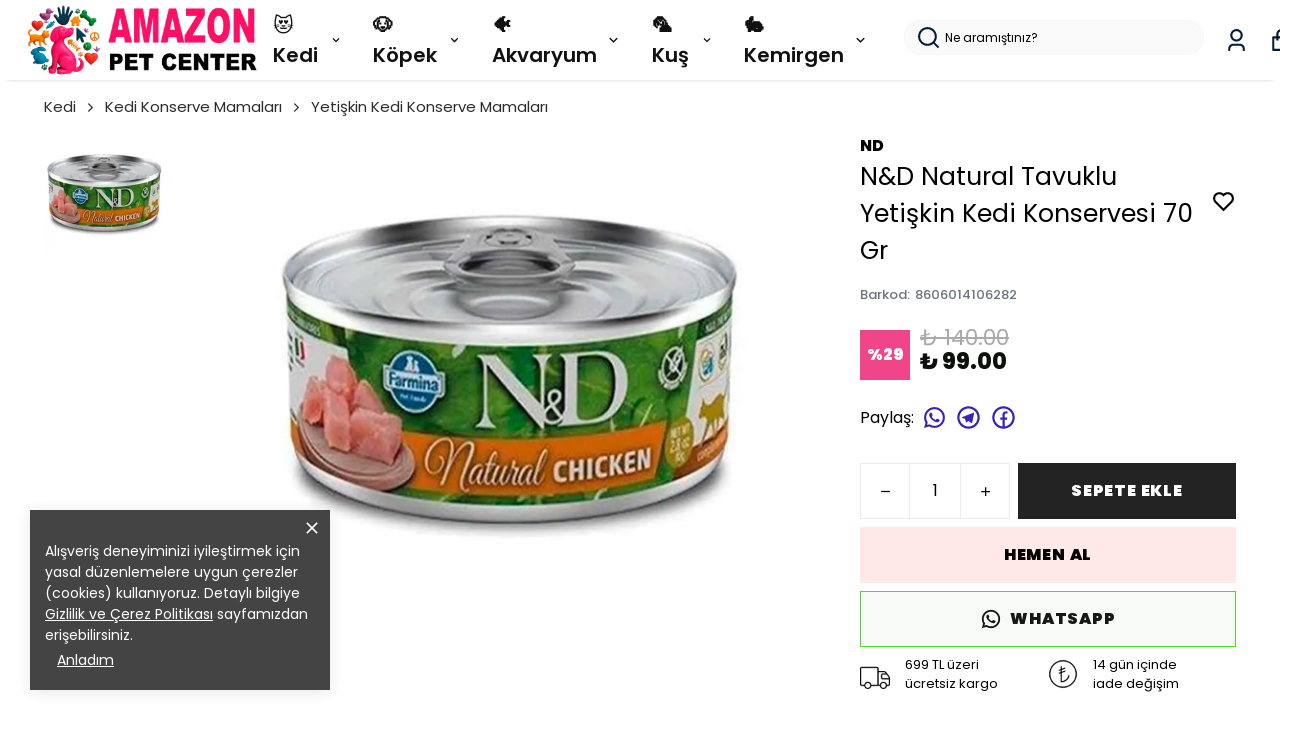

--- FILE ---
content_type: text/html; charset=utf-8
request_url: https://amazonpetcenter.com/nd-natural-tavuklu-yetiskin-kedi-konservesi-70-gr
body_size: 100546
content:
<!DOCTYPE html><html lang="tr"><head><meta charSet="utf-8"/><meta name="viewport" content="width=device-width, initial-scale=1.0, maximum-scale=1.0, user-scalable=no"/><title>N&amp;D Natural Tavuklu Yetişkin Kedi Konservesi 70 Gr</title><meta name="description" content="N&amp;D Natural Tavuklu Yetişkin Kedi Konservesi 70 Gr – Sağlıklı ve Lezzetli Protein Kaynağı Kedilerin yaşam kalitesini doğrudan etkileyen en önemli faktörlerden biri, onların beslenme düzenidir. Doğru içeriklerle hazırlanmış, katkısız ve dengeli mamalar, dostlarımızın hem fiziksel hem de zihinsel sağlığını destekler. Öze"/><meta property="og:type" content="website"/><meta property="og:site_name" content="Amazonpetcenter.com - Pet Shop ve Evcil Hayvan Ürünleri"/><meta property="og:title" content="N&amp;D Natural Tavuklu Yetişkin Kedi Konservesi 70 Gr"/><meta property="og:description" content="N&amp;D Natural Tavuklu Yetişkin Kedi Konservesi 70 Gr – Sağlıklı ve Lezzetli Protein Kaynağı Kedilerin yaşam kalitesini doğrudan etkileyen en önemli faktörlerden biri, onların beslenme düzenidir. Doğru içeriklerle hazırlanmış, katkısız ve dengeli mamalar, dostlarımızın hem fiziksel hem de zihinsel sağlığını destekler. Öze"/><meta property="og:url" content="https://amazonpetcenter.com/nd-natural-tavuklu-yetiskin-kedi-konservesi-70-gr"/><meta property="og:image" content="https://cdn.myikas.com/images/798170f1-aea4-48bb-a815-4096cb577b15/3d76ab82-d156-45a5-a552-3f7a74e17f14/1080/nd-natural-tavuklu-yetiskin-kedi-konservesi-70-gr.jpg"/><link rel="canonical" href="https://amazonpetcenter.com/nd-natural-tavuklu-yetiskin-kedi-konservesi-70-gr"/><script type="application/ld+json">{"@context":"https://schema.org","@type":"Website","url":"https://amazonpetcenter.com"}</script><script type="application/ld+json">{"@context":"https://schema.org","@type":"Store","name":"AMAZONPETCENTER.COM","logo":"https://cdn.myikas.com/images/798170f1-aea4-48bb-a815-4096cb577b15/84f42ba2-c95c-4f59-81db-72f670c0025a/image_1080.webp","image":"https://cdn.myikas.com/images/798170f1-aea4-48bb-a815-4096cb577b15/84f42ba2-c95c-4f59-81db-72f670c0025a/image_1080.webp","url":"https://amazonpetcenter.com","telephone":"+902125876255","address":{"@type":"PostalAddress"}}</script><script type="application/ld+json">{"@context":"https://schema.org/","@type":"Product","name":"N&D Natural Tavuklu Yetişkin Kedi Konservesi 70 Gr","description":"N&D Natural Tavuklu Yetişkin Kedi Konservesi 70 Gr – Sağlıklı ve Lezzetli Protein Kaynağı Kedilerin yaşam kalitesini doğrudan etkileyen en önemli faktörlerden biri, onların beslenme düzenidir. Doğru içeriklerle hazırlanmış, katkısız ve dengeli mamalar, dostlarımızın hem fiziksel hem de zihinsel sağlığını destekler. Öze","image":["https://cdn.myikas.com/images/798170f1-aea4-48bb-a815-4096cb577b15/3d76ab82-d156-45a5-a552-3f7a74e17f14/1080/nd-natural-tavuklu-yetiskin-kedi-konservesi-70-gr.webp"],"productId":"9e60c08f-cdf1-4ec2-a1b0-e16da279b154","sku":"8606014106282","mpn":"8606014106282","brand":{"@type":"Brand","name":"ND"},"offers":[{"@type":"Offer","url":"https://amazonpetcenter.com/nd-natural-tavuklu-yetiskin-kedi-konservesi-70-gr?vid=9e60c08f-cdf1-4ec2-a1b0-e16da279b154","priceCurrency":"TRY","price":"99.00","priceValidUntil":"","itemCondition":"https://schema.org/NewCondition","availability":"https://schema.org/InStock"}]}</script><script type="application/ld+json">{"@context":"http://schema.org","@type":"BreadcrumbList","itemListElement":[{"@type":"ListItem","position":1,"name":"Amazonpetcenter.com - Pet Shop ve Evcil Hayvan Ürünleri","item":"https://amazonpetcenter.com"},{"@type":"ListItem","position":2,"name":"Kedi","item":"https://amazonpetcenter.com/kedi"},{"@type":"ListItem","position":3,"name":"Kedi Konserve Mamaları","item":"https://amazonpetcenter.com/kedi-konserve-mamalari"},{"@type":"ListItem","position":4,"name":"Yetişkin Kedi Konserve Mamaları","item":"https://amazonpetcenter.com/yetiskin-kedi-konserve-mamalari"},{"@type":"ListItem","position":5,"name":"N&D Natural Tavuklu Yetişkin Kedi Konservesi 70 Gr","item":"https://amazonpetcenter.com/nd-natural-tavuklu-yetiskin-kedi-konservesi-70-gr"}]}</script><meta name="next-head-count" content="15"/><link rel="shortcut icon" href="https://cdn.myikas.com/images/theme-images/59040234-9e6d-4653-a4ef-85d0d940e6ac/image_180.webp" type="image/webp"/><script defer="">!function(f,b,e,v,n,t,s)
          {if(f.fbq)return;n=f.fbq=function(){n.callMethod?
          n.callMethod.apply(n,arguments):n.queue.push(arguments)};
          if(!f._fbq)f._fbq=n;n.push=n;n.loaded=!0;n.version='2.0';
          n.queue=[];t=b.createElement(e);t.async=!0;
          t.src=v;s=b.getElementsByTagName(e)[0];
          s.parentNode.insertBefore(t,s)}(window, document,'script',
          'https://connect.facebook.net/en_US/fbevents.js');
          fbq('init', '1470533010874473');
          fbq.disablePushState = true;
          fbq.allowDuplicatePageViews = true;</script><script async="" src="https://www.googletagmanager.com/gtag/js?id=G-EFV08ZLXC3"></script><script defer="">window.dataLayer = window.dataLayer || [];
            function gtag(){dataLayer.push(arguments);}
            gtag('js', new Date());
            gtag('config', 'G-EFV08ZLXC3');</script><script>
    var subscribers = [];
    var subscribe = (subscriber) => { subscribers.push(subscriber); }; 
    var unsubscribe = () => {};
    
    window.IkasEvents = {
      subscribers,
      subscribe,
      unsubscribe
    };
  </script><script>document.documentElement.style.setProperty("--primary-color","#000000");
document.documentElement.style.setProperty("--primary-hoverColor","#2d2d2d");
document.documentElement.style.setProperty("--primary-variantNameColor","#000000");
document.documentElement.style.setProperty("--primary-variantSelectedNameColor","#ffffff");
document.documentElement.style.setProperty("--bodyBackgroundColor","#ffffff");
document.documentElement.style.setProperty("--variantTitleColor","#818181");
document.documentElement.style.setProperty("--variant-types-out-of-stock","#f4f4f5ff");</script> 
    <style>
      /* devanagari */
@font-face {
  font-family: 'Poppins';
  font-style: italic;
  font-weight: 100;
  font-display: swap;
  src: url(https://fonts.myikas.com/s/poppins/v24/pxiAyp8kv8JHgFVrJJLmE0tDMPKhSkFEkm8.woff2) format('woff2');
  unicode-range: U+0900-097F, U+1CD0-1CF9, U+200C-200D, U+20A8, U+20B9, U+20F0, U+25CC, U+A830-A839, U+A8E0-A8FF, U+11B00-11B09;
}
/* latin-ext */
@font-face {
  font-family: 'Poppins';
  font-style: italic;
  font-weight: 100;
  font-display: swap;
  src: url(https://fonts.myikas.com/s/poppins/v24/pxiAyp8kv8JHgFVrJJLmE0tMMPKhSkFEkm8.woff2) format('woff2');
  unicode-range: U+0100-02BA, U+02BD-02C5, U+02C7-02CC, U+02CE-02D7, U+02DD-02FF, U+0304, U+0308, U+0329, U+1D00-1DBF, U+1E00-1E9F, U+1EF2-1EFF, U+2020, U+20A0-20AB, U+20AD-20C0, U+2113, U+2C60-2C7F, U+A720-A7FF;
}
/* latin */
@font-face {
  font-family: 'Poppins';
  font-style: italic;
  font-weight: 100;
  font-display: swap;
  src: url(https://fonts.myikas.com/s/poppins/v24/pxiAyp8kv8JHgFVrJJLmE0tCMPKhSkFE.woff2) format('woff2');
  unicode-range: U+0000-00FF, U+0131, U+0152-0153, U+02BB-02BC, U+02C6, U+02DA, U+02DC, U+0304, U+0308, U+0329, U+2000-206F, U+20AC, U+2122, U+2191, U+2193, U+2212, U+2215, U+FEFF, U+FFFD;
}
/* devanagari */
@font-face {
  font-family: 'Poppins';
  font-style: italic;
  font-weight: 200;
  font-display: swap;
  src: url(https://fonts.myikas.com/s/poppins/v24/pxiDyp8kv8JHgFVrJJLmv1pVFteOYktMqlap.woff2) format('woff2');
  unicode-range: U+0900-097F, U+1CD0-1CF9, U+200C-200D, U+20A8, U+20B9, U+20F0, U+25CC, U+A830-A839, U+A8E0-A8FF, U+11B00-11B09;
}
/* latin-ext */
@font-face {
  font-family: 'Poppins';
  font-style: italic;
  font-weight: 200;
  font-display: swap;
  src: url(https://fonts.myikas.com/s/poppins/v24/pxiDyp8kv8JHgFVrJJLmv1pVGdeOYktMqlap.woff2) format('woff2');
  unicode-range: U+0100-02BA, U+02BD-02C5, U+02C7-02CC, U+02CE-02D7, U+02DD-02FF, U+0304, U+0308, U+0329, U+1D00-1DBF, U+1E00-1E9F, U+1EF2-1EFF, U+2020, U+20A0-20AB, U+20AD-20C0, U+2113, U+2C60-2C7F, U+A720-A7FF;
}
/* latin */
@font-face {
  font-family: 'Poppins';
  font-style: italic;
  font-weight: 200;
  font-display: swap;
  src: url(https://fonts.myikas.com/s/poppins/v24/pxiDyp8kv8JHgFVrJJLmv1pVF9eOYktMqg.woff2) format('woff2');
  unicode-range: U+0000-00FF, U+0131, U+0152-0153, U+02BB-02BC, U+02C6, U+02DA, U+02DC, U+0304, U+0308, U+0329, U+2000-206F, U+20AC, U+2122, U+2191, U+2193, U+2212, U+2215, U+FEFF, U+FFFD;
}
/* devanagari */
@font-face {
  font-family: 'Poppins';
  font-style: italic;
  font-weight: 300;
  font-display: swap;
  src: url(https://fonts.myikas.com/s/poppins/v24/pxiDyp8kv8JHgFVrJJLm21lVFteOYktMqlap.woff2) format('woff2');
  unicode-range: U+0900-097F, U+1CD0-1CF9, U+200C-200D, U+20A8, U+20B9, U+20F0, U+25CC, U+A830-A839, U+A8E0-A8FF, U+11B00-11B09;
}
/* latin-ext */
@font-face {
  font-family: 'Poppins';
  font-style: italic;
  font-weight: 300;
  font-display: swap;
  src: url(https://fonts.myikas.com/s/poppins/v24/pxiDyp8kv8JHgFVrJJLm21lVGdeOYktMqlap.woff2) format('woff2');
  unicode-range: U+0100-02BA, U+02BD-02C5, U+02C7-02CC, U+02CE-02D7, U+02DD-02FF, U+0304, U+0308, U+0329, U+1D00-1DBF, U+1E00-1E9F, U+1EF2-1EFF, U+2020, U+20A0-20AB, U+20AD-20C0, U+2113, U+2C60-2C7F, U+A720-A7FF;
}
/* latin */
@font-face {
  font-family: 'Poppins';
  font-style: italic;
  font-weight: 300;
  font-display: swap;
  src: url(https://fonts.myikas.com/s/poppins/v24/pxiDyp8kv8JHgFVrJJLm21lVF9eOYktMqg.woff2) format('woff2');
  unicode-range: U+0000-00FF, U+0131, U+0152-0153, U+02BB-02BC, U+02C6, U+02DA, U+02DC, U+0304, U+0308, U+0329, U+2000-206F, U+20AC, U+2122, U+2191, U+2193, U+2212, U+2215, U+FEFF, U+FFFD;
}
/* devanagari */
@font-face {
  font-family: 'Poppins';
  font-style: italic;
  font-weight: 400;
  font-display: swap;
  src: url(https://fonts.myikas.com/s/poppins/v24/pxiGyp8kv8JHgFVrJJLucXtAOvWDSHFF.woff2) format('woff2');
  unicode-range: U+0900-097F, U+1CD0-1CF9, U+200C-200D, U+20A8, U+20B9, U+20F0, U+25CC, U+A830-A839, U+A8E0-A8FF, U+11B00-11B09;
}
/* latin-ext */
@font-face {
  font-family: 'Poppins';
  font-style: italic;
  font-weight: 400;
  font-display: swap;
  src: url(https://fonts.myikas.com/s/poppins/v24/pxiGyp8kv8JHgFVrJJLufntAOvWDSHFF.woff2) format('woff2');
  unicode-range: U+0100-02BA, U+02BD-02C5, U+02C7-02CC, U+02CE-02D7, U+02DD-02FF, U+0304, U+0308, U+0329, U+1D00-1DBF, U+1E00-1E9F, U+1EF2-1EFF, U+2020, U+20A0-20AB, U+20AD-20C0, U+2113, U+2C60-2C7F, U+A720-A7FF;
}
/* latin */
@font-face {
  font-family: 'Poppins';
  font-style: italic;
  font-weight: 400;
  font-display: swap;
  src: url(https://fonts.myikas.com/s/poppins/v24/pxiGyp8kv8JHgFVrJJLucHtAOvWDSA.woff2) format('woff2');
  unicode-range: U+0000-00FF, U+0131, U+0152-0153, U+02BB-02BC, U+02C6, U+02DA, U+02DC, U+0304, U+0308, U+0329, U+2000-206F, U+20AC, U+2122, U+2191, U+2193, U+2212, U+2215, U+FEFF, U+FFFD;
}
/* devanagari */
@font-face {
  font-family: 'Poppins';
  font-style: italic;
  font-weight: 500;
  font-display: swap;
  src: url(https://fonts.myikas.com/s/poppins/v24/pxiDyp8kv8JHgFVrJJLmg1hVFteOYktMqlap.woff2) format('woff2');
  unicode-range: U+0900-097F, U+1CD0-1CF9, U+200C-200D, U+20A8, U+20B9, U+20F0, U+25CC, U+A830-A839, U+A8E0-A8FF, U+11B00-11B09;
}
/* latin-ext */
@font-face {
  font-family: 'Poppins';
  font-style: italic;
  font-weight: 500;
  font-display: swap;
  src: url(https://fonts.myikas.com/s/poppins/v24/pxiDyp8kv8JHgFVrJJLmg1hVGdeOYktMqlap.woff2) format('woff2');
  unicode-range: U+0100-02BA, U+02BD-02C5, U+02C7-02CC, U+02CE-02D7, U+02DD-02FF, U+0304, U+0308, U+0329, U+1D00-1DBF, U+1E00-1E9F, U+1EF2-1EFF, U+2020, U+20A0-20AB, U+20AD-20C0, U+2113, U+2C60-2C7F, U+A720-A7FF;
}
/* latin */
@font-face {
  font-family: 'Poppins';
  font-style: italic;
  font-weight: 500;
  font-display: swap;
  src: url(https://fonts.myikas.com/s/poppins/v24/pxiDyp8kv8JHgFVrJJLmg1hVF9eOYktMqg.woff2) format('woff2');
  unicode-range: U+0000-00FF, U+0131, U+0152-0153, U+02BB-02BC, U+02C6, U+02DA, U+02DC, U+0304, U+0308, U+0329, U+2000-206F, U+20AC, U+2122, U+2191, U+2193, U+2212, U+2215, U+FEFF, U+FFFD;
}
/* devanagari */
@font-face {
  font-family: 'Poppins';
  font-style: italic;
  font-weight: 600;
  font-display: swap;
  src: url(https://fonts.myikas.com/s/poppins/v24/pxiDyp8kv8JHgFVrJJLmr19VFteOYktMqlap.woff2) format('woff2');
  unicode-range: U+0900-097F, U+1CD0-1CF9, U+200C-200D, U+20A8, U+20B9, U+20F0, U+25CC, U+A830-A839, U+A8E0-A8FF, U+11B00-11B09;
}
/* latin-ext */
@font-face {
  font-family: 'Poppins';
  font-style: italic;
  font-weight: 600;
  font-display: swap;
  src: url(https://fonts.myikas.com/s/poppins/v24/pxiDyp8kv8JHgFVrJJLmr19VGdeOYktMqlap.woff2) format('woff2');
  unicode-range: U+0100-02BA, U+02BD-02C5, U+02C7-02CC, U+02CE-02D7, U+02DD-02FF, U+0304, U+0308, U+0329, U+1D00-1DBF, U+1E00-1E9F, U+1EF2-1EFF, U+2020, U+20A0-20AB, U+20AD-20C0, U+2113, U+2C60-2C7F, U+A720-A7FF;
}
/* latin */
@font-face {
  font-family: 'Poppins';
  font-style: italic;
  font-weight: 600;
  font-display: swap;
  src: url(https://fonts.myikas.com/s/poppins/v24/pxiDyp8kv8JHgFVrJJLmr19VF9eOYktMqg.woff2) format('woff2');
  unicode-range: U+0000-00FF, U+0131, U+0152-0153, U+02BB-02BC, U+02C6, U+02DA, U+02DC, U+0304, U+0308, U+0329, U+2000-206F, U+20AC, U+2122, U+2191, U+2193, U+2212, U+2215, U+FEFF, U+FFFD;
}
/* devanagari */
@font-face {
  font-family: 'Poppins';
  font-style: italic;
  font-weight: 700;
  font-display: swap;
  src: url(https://fonts.myikas.com/s/poppins/v24/pxiDyp8kv8JHgFVrJJLmy15VFteOYktMqlap.woff2) format('woff2');
  unicode-range: U+0900-097F, U+1CD0-1CF9, U+200C-200D, U+20A8, U+20B9, U+20F0, U+25CC, U+A830-A839, U+A8E0-A8FF, U+11B00-11B09;
}
/* latin-ext */
@font-face {
  font-family: 'Poppins';
  font-style: italic;
  font-weight: 700;
  font-display: swap;
  src: url(https://fonts.myikas.com/s/poppins/v24/pxiDyp8kv8JHgFVrJJLmy15VGdeOYktMqlap.woff2) format('woff2');
  unicode-range: U+0100-02BA, U+02BD-02C5, U+02C7-02CC, U+02CE-02D7, U+02DD-02FF, U+0304, U+0308, U+0329, U+1D00-1DBF, U+1E00-1E9F, U+1EF2-1EFF, U+2020, U+20A0-20AB, U+20AD-20C0, U+2113, U+2C60-2C7F, U+A720-A7FF;
}
/* latin */
@font-face {
  font-family: 'Poppins';
  font-style: italic;
  font-weight: 700;
  font-display: swap;
  src: url(https://fonts.myikas.com/s/poppins/v24/pxiDyp8kv8JHgFVrJJLmy15VF9eOYktMqg.woff2) format('woff2');
  unicode-range: U+0000-00FF, U+0131, U+0152-0153, U+02BB-02BC, U+02C6, U+02DA, U+02DC, U+0304, U+0308, U+0329, U+2000-206F, U+20AC, U+2122, U+2191, U+2193, U+2212, U+2215, U+FEFF, U+FFFD;
}
/* devanagari */
@font-face {
  font-family: 'Poppins';
  font-style: italic;
  font-weight: 800;
  font-display: swap;
  src: url(https://fonts.myikas.com/s/poppins/v24/pxiDyp8kv8JHgFVrJJLm111VFteOYktMqlap.woff2) format('woff2');
  unicode-range: U+0900-097F, U+1CD0-1CF9, U+200C-200D, U+20A8, U+20B9, U+20F0, U+25CC, U+A830-A839, U+A8E0-A8FF, U+11B00-11B09;
}
/* latin-ext */
@font-face {
  font-family: 'Poppins';
  font-style: italic;
  font-weight: 800;
  font-display: swap;
  src: url(https://fonts.myikas.com/s/poppins/v24/pxiDyp8kv8JHgFVrJJLm111VGdeOYktMqlap.woff2) format('woff2');
  unicode-range: U+0100-02BA, U+02BD-02C5, U+02C7-02CC, U+02CE-02D7, U+02DD-02FF, U+0304, U+0308, U+0329, U+1D00-1DBF, U+1E00-1E9F, U+1EF2-1EFF, U+2020, U+20A0-20AB, U+20AD-20C0, U+2113, U+2C60-2C7F, U+A720-A7FF;
}
/* latin */
@font-face {
  font-family: 'Poppins';
  font-style: italic;
  font-weight: 800;
  font-display: swap;
  src: url(https://fonts.myikas.com/s/poppins/v24/pxiDyp8kv8JHgFVrJJLm111VF9eOYktMqg.woff2) format('woff2');
  unicode-range: U+0000-00FF, U+0131, U+0152-0153, U+02BB-02BC, U+02C6, U+02DA, U+02DC, U+0304, U+0308, U+0329, U+2000-206F, U+20AC, U+2122, U+2191, U+2193, U+2212, U+2215, U+FEFF, U+FFFD;
}
/* devanagari */
@font-face {
  font-family: 'Poppins';
  font-style: italic;
  font-weight: 900;
  font-display: swap;
  src: url(https://fonts.myikas.com/s/poppins/v24/pxiDyp8kv8JHgFVrJJLm81xVFteOYktMqlap.woff2) format('woff2');
  unicode-range: U+0900-097F, U+1CD0-1CF9, U+200C-200D, U+20A8, U+20B9, U+20F0, U+25CC, U+A830-A839, U+A8E0-A8FF, U+11B00-11B09;
}
/* latin-ext */
@font-face {
  font-family: 'Poppins';
  font-style: italic;
  font-weight: 900;
  font-display: swap;
  src: url(https://fonts.myikas.com/s/poppins/v24/pxiDyp8kv8JHgFVrJJLm81xVGdeOYktMqlap.woff2) format('woff2');
  unicode-range: U+0100-02BA, U+02BD-02C5, U+02C7-02CC, U+02CE-02D7, U+02DD-02FF, U+0304, U+0308, U+0329, U+1D00-1DBF, U+1E00-1E9F, U+1EF2-1EFF, U+2020, U+20A0-20AB, U+20AD-20C0, U+2113, U+2C60-2C7F, U+A720-A7FF;
}
/* latin */
@font-face {
  font-family: 'Poppins';
  font-style: italic;
  font-weight: 900;
  font-display: swap;
  src: url(https://fonts.myikas.com/s/poppins/v24/pxiDyp8kv8JHgFVrJJLm81xVF9eOYktMqg.woff2) format('woff2');
  unicode-range: U+0000-00FF, U+0131, U+0152-0153, U+02BB-02BC, U+02C6, U+02DA, U+02DC, U+0304, U+0308, U+0329, U+2000-206F, U+20AC, U+2122, U+2191, U+2193, U+2212, U+2215, U+FEFF, U+FFFD;
}
/* devanagari */
@font-face {
  font-family: 'Poppins';
  font-style: normal;
  font-weight: 100;
  font-display: swap;
  src: url(https://fonts.myikas.com/s/poppins/v24/pxiGyp8kv8JHgFVrLPTucXtAOvWDSHFF.woff2) format('woff2');
  unicode-range: U+0900-097F, U+1CD0-1CF9, U+200C-200D, U+20A8, U+20B9, U+20F0, U+25CC, U+A830-A839, U+A8E0-A8FF, U+11B00-11B09;
}
/* latin-ext */
@font-face {
  font-family: 'Poppins';
  font-style: normal;
  font-weight: 100;
  font-display: swap;
  src: url(https://fonts.myikas.com/s/poppins/v24/pxiGyp8kv8JHgFVrLPTufntAOvWDSHFF.woff2) format('woff2');
  unicode-range: U+0100-02BA, U+02BD-02C5, U+02C7-02CC, U+02CE-02D7, U+02DD-02FF, U+0304, U+0308, U+0329, U+1D00-1DBF, U+1E00-1E9F, U+1EF2-1EFF, U+2020, U+20A0-20AB, U+20AD-20C0, U+2113, U+2C60-2C7F, U+A720-A7FF;
}
/* latin */
@font-face {
  font-family: 'Poppins';
  font-style: normal;
  font-weight: 100;
  font-display: swap;
  src: url(https://fonts.myikas.com/s/poppins/v24/pxiGyp8kv8JHgFVrLPTucHtAOvWDSA.woff2) format('woff2');
  unicode-range: U+0000-00FF, U+0131, U+0152-0153, U+02BB-02BC, U+02C6, U+02DA, U+02DC, U+0304, U+0308, U+0329, U+2000-206F, U+20AC, U+2122, U+2191, U+2193, U+2212, U+2215, U+FEFF, U+FFFD;
}
/* devanagari */
@font-face {
  font-family: 'Poppins';
  font-style: normal;
  font-weight: 200;
  font-display: swap;
  src: url(https://fonts.myikas.com/s/poppins/v24/pxiByp8kv8JHgFVrLFj_Z11lFd2JQEl8qw.woff2) format('woff2');
  unicode-range: U+0900-097F, U+1CD0-1CF9, U+200C-200D, U+20A8, U+20B9, U+20F0, U+25CC, U+A830-A839, U+A8E0-A8FF, U+11B00-11B09;
}
/* latin-ext */
@font-face {
  font-family: 'Poppins';
  font-style: normal;
  font-weight: 200;
  font-display: swap;
  src: url(https://fonts.myikas.com/s/poppins/v24/pxiByp8kv8JHgFVrLFj_Z1JlFd2JQEl8qw.woff2) format('woff2');
  unicode-range: U+0100-02BA, U+02BD-02C5, U+02C7-02CC, U+02CE-02D7, U+02DD-02FF, U+0304, U+0308, U+0329, U+1D00-1DBF, U+1E00-1E9F, U+1EF2-1EFF, U+2020, U+20A0-20AB, U+20AD-20C0, U+2113, U+2C60-2C7F, U+A720-A7FF;
}
/* latin */
@font-face {
  font-family: 'Poppins';
  font-style: normal;
  font-weight: 200;
  font-display: swap;
  src: url(https://fonts.myikas.com/s/poppins/v24/pxiByp8kv8JHgFVrLFj_Z1xlFd2JQEk.woff2) format('woff2');
  unicode-range: U+0000-00FF, U+0131, U+0152-0153, U+02BB-02BC, U+02C6, U+02DA, U+02DC, U+0304, U+0308, U+0329, U+2000-206F, U+20AC, U+2122, U+2191, U+2193, U+2212, U+2215, U+FEFF, U+FFFD;
}
/* devanagari */
@font-face {
  font-family: 'Poppins';
  font-style: normal;
  font-weight: 300;
  font-display: swap;
  src: url(https://fonts.myikas.com/s/poppins/v24/pxiByp8kv8JHgFVrLDz8Z11lFd2JQEl8qw.woff2) format('woff2');
  unicode-range: U+0900-097F, U+1CD0-1CF9, U+200C-200D, U+20A8, U+20B9, U+20F0, U+25CC, U+A830-A839, U+A8E0-A8FF, U+11B00-11B09;
}
/* latin-ext */
@font-face {
  font-family: 'Poppins';
  font-style: normal;
  font-weight: 300;
  font-display: swap;
  src: url(https://fonts.myikas.com/s/poppins/v24/pxiByp8kv8JHgFVrLDz8Z1JlFd2JQEl8qw.woff2) format('woff2');
  unicode-range: U+0100-02BA, U+02BD-02C5, U+02C7-02CC, U+02CE-02D7, U+02DD-02FF, U+0304, U+0308, U+0329, U+1D00-1DBF, U+1E00-1E9F, U+1EF2-1EFF, U+2020, U+20A0-20AB, U+20AD-20C0, U+2113, U+2C60-2C7F, U+A720-A7FF;
}
/* latin */
@font-face {
  font-family: 'Poppins';
  font-style: normal;
  font-weight: 300;
  font-display: swap;
  src: url(https://fonts.myikas.com/s/poppins/v24/pxiByp8kv8JHgFVrLDz8Z1xlFd2JQEk.woff2) format('woff2');
  unicode-range: U+0000-00FF, U+0131, U+0152-0153, U+02BB-02BC, U+02C6, U+02DA, U+02DC, U+0304, U+0308, U+0329, U+2000-206F, U+20AC, U+2122, U+2191, U+2193, U+2212, U+2215, U+FEFF, U+FFFD;
}
/* devanagari */
@font-face {
  font-family: 'Poppins';
  font-style: normal;
  font-weight: 400;
  font-display: swap;
  src: url(https://fonts.myikas.com/s/poppins/v24/pxiEyp8kv8JHgFVrJJbecnFHGPezSQ.woff2) format('woff2');
  unicode-range: U+0900-097F, U+1CD0-1CF9, U+200C-200D, U+20A8, U+20B9, U+20F0, U+25CC, U+A830-A839, U+A8E0-A8FF, U+11B00-11B09;
}
/* latin-ext */
@font-face {
  font-family: 'Poppins';
  font-style: normal;
  font-weight: 400;
  font-display: swap;
  src: url(https://fonts.myikas.com/s/poppins/v24/pxiEyp8kv8JHgFVrJJnecnFHGPezSQ.woff2) format('woff2');
  unicode-range: U+0100-02BA, U+02BD-02C5, U+02C7-02CC, U+02CE-02D7, U+02DD-02FF, U+0304, U+0308, U+0329, U+1D00-1DBF, U+1E00-1E9F, U+1EF2-1EFF, U+2020, U+20A0-20AB, U+20AD-20C0, U+2113, U+2C60-2C7F, U+A720-A7FF;
}
/* latin */
@font-face {
  font-family: 'Poppins';
  font-style: normal;
  font-weight: 400;
  font-display: swap;
  src: url(https://fonts.myikas.com/s/poppins/v24/pxiEyp8kv8JHgFVrJJfecnFHGPc.woff2) format('woff2');
  unicode-range: U+0000-00FF, U+0131, U+0152-0153, U+02BB-02BC, U+02C6, U+02DA, U+02DC, U+0304, U+0308, U+0329, U+2000-206F, U+20AC, U+2122, U+2191, U+2193, U+2212, U+2215, U+FEFF, U+FFFD;
}
/* devanagari */
@font-face {
  font-family: 'Poppins';
  font-style: normal;
  font-weight: 500;
  font-display: swap;
  src: url(https://fonts.myikas.com/s/poppins/v24/pxiByp8kv8JHgFVrLGT9Z11lFd2JQEl8qw.woff2) format('woff2');
  unicode-range: U+0900-097F, U+1CD0-1CF9, U+200C-200D, U+20A8, U+20B9, U+20F0, U+25CC, U+A830-A839, U+A8E0-A8FF, U+11B00-11B09;
}
/* latin-ext */
@font-face {
  font-family: 'Poppins';
  font-style: normal;
  font-weight: 500;
  font-display: swap;
  src: url(https://fonts.myikas.com/s/poppins/v24/pxiByp8kv8JHgFVrLGT9Z1JlFd2JQEl8qw.woff2) format('woff2');
  unicode-range: U+0100-02BA, U+02BD-02C5, U+02C7-02CC, U+02CE-02D7, U+02DD-02FF, U+0304, U+0308, U+0329, U+1D00-1DBF, U+1E00-1E9F, U+1EF2-1EFF, U+2020, U+20A0-20AB, U+20AD-20C0, U+2113, U+2C60-2C7F, U+A720-A7FF;
}
/* latin */
@font-face {
  font-family: 'Poppins';
  font-style: normal;
  font-weight: 500;
  font-display: swap;
  src: url(https://fonts.myikas.com/s/poppins/v24/pxiByp8kv8JHgFVrLGT9Z1xlFd2JQEk.woff2) format('woff2');
  unicode-range: U+0000-00FF, U+0131, U+0152-0153, U+02BB-02BC, U+02C6, U+02DA, U+02DC, U+0304, U+0308, U+0329, U+2000-206F, U+20AC, U+2122, U+2191, U+2193, U+2212, U+2215, U+FEFF, U+FFFD;
}
/* devanagari */
@font-face {
  font-family: 'Poppins';
  font-style: normal;
  font-weight: 600;
  font-display: swap;
  src: url(https://fonts.myikas.com/s/poppins/v24/pxiByp8kv8JHgFVrLEj6Z11lFd2JQEl8qw.woff2) format('woff2');
  unicode-range: U+0900-097F, U+1CD0-1CF9, U+200C-200D, U+20A8, U+20B9, U+20F0, U+25CC, U+A830-A839, U+A8E0-A8FF, U+11B00-11B09;
}
/* latin-ext */
@font-face {
  font-family: 'Poppins';
  font-style: normal;
  font-weight: 600;
  font-display: swap;
  src: url(https://fonts.myikas.com/s/poppins/v24/pxiByp8kv8JHgFVrLEj6Z1JlFd2JQEl8qw.woff2) format('woff2');
  unicode-range: U+0100-02BA, U+02BD-02C5, U+02C7-02CC, U+02CE-02D7, U+02DD-02FF, U+0304, U+0308, U+0329, U+1D00-1DBF, U+1E00-1E9F, U+1EF2-1EFF, U+2020, U+20A0-20AB, U+20AD-20C0, U+2113, U+2C60-2C7F, U+A720-A7FF;
}
/* latin */
@font-face {
  font-family: 'Poppins';
  font-style: normal;
  font-weight: 600;
  font-display: swap;
  src: url(https://fonts.myikas.com/s/poppins/v24/pxiByp8kv8JHgFVrLEj6Z1xlFd2JQEk.woff2) format('woff2');
  unicode-range: U+0000-00FF, U+0131, U+0152-0153, U+02BB-02BC, U+02C6, U+02DA, U+02DC, U+0304, U+0308, U+0329, U+2000-206F, U+20AC, U+2122, U+2191, U+2193, U+2212, U+2215, U+FEFF, U+FFFD;
}
/* devanagari */
@font-face {
  font-family: 'Poppins';
  font-style: normal;
  font-weight: 700;
  font-display: swap;
  src: url(https://fonts.myikas.com/s/poppins/v24/pxiByp8kv8JHgFVrLCz7Z11lFd2JQEl8qw.woff2) format('woff2');
  unicode-range: U+0900-097F, U+1CD0-1CF9, U+200C-200D, U+20A8, U+20B9, U+20F0, U+25CC, U+A830-A839, U+A8E0-A8FF, U+11B00-11B09;
}
/* latin-ext */
@font-face {
  font-family: 'Poppins';
  font-style: normal;
  font-weight: 700;
  font-display: swap;
  src: url(https://fonts.myikas.com/s/poppins/v24/pxiByp8kv8JHgFVrLCz7Z1JlFd2JQEl8qw.woff2) format('woff2');
  unicode-range: U+0100-02BA, U+02BD-02C5, U+02C7-02CC, U+02CE-02D7, U+02DD-02FF, U+0304, U+0308, U+0329, U+1D00-1DBF, U+1E00-1E9F, U+1EF2-1EFF, U+2020, U+20A0-20AB, U+20AD-20C0, U+2113, U+2C60-2C7F, U+A720-A7FF;
}
/* latin */
@font-face {
  font-family: 'Poppins';
  font-style: normal;
  font-weight: 700;
  font-display: swap;
  src: url(https://fonts.myikas.com/s/poppins/v24/pxiByp8kv8JHgFVrLCz7Z1xlFd2JQEk.woff2) format('woff2');
  unicode-range: U+0000-00FF, U+0131, U+0152-0153, U+02BB-02BC, U+02C6, U+02DA, U+02DC, U+0304, U+0308, U+0329, U+2000-206F, U+20AC, U+2122, U+2191, U+2193, U+2212, U+2215, U+FEFF, U+FFFD;
}
/* devanagari */
@font-face {
  font-family: 'Poppins';
  font-style: normal;
  font-weight: 800;
  font-display: swap;
  src: url(https://fonts.myikas.com/s/poppins/v24/pxiByp8kv8JHgFVrLDD4Z11lFd2JQEl8qw.woff2) format('woff2');
  unicode-range: U+0900-097F, U+1CD0-1CF9, U+200C-200D, U+20A8, U+20B9, U+20F0, U+25CC, U+A830-A839, U+A8E0-A8FF, U+11B00-11B09;
}
/* latin-ext */
@font-face {
  font-family: 'Poppins';
  font-style: normal;
  font-weight: 800;
  font-display: swap;
  src: url(https://fonts.myikas.com/s/poppins/v24/pxiByp8kv8JHgFVrLDD4Z1JlFd2JQEl8qw.woff2) format('woff2');
  unicode-range: U+0100-02BA, U+02BD-02C5, U+02C7-02CC, U+02CE-02D7, U+02DD-02FF, U+0304, U+0308, U+0329, U+1D00-1DBF, U+1E00-1E9F, U+1EF2-1EFF, U+2020, U+20A0-20AB, U+20AD-20C0, U+2113, U+2C60-2C7F, U+A720-A7FF;
}
/* latin */
@font-face {
  font-family: 'Poppins';
  font-style: normal;
  font-weight: 800;
  font-display: swap;
  src: url(https://fonts.myikas.com/s/poppins/v24/pxiByp8kv8JHgFVrLDD4Z1xlFd2JQEk.woff2) format('woff2');
  unicode-range: U+0000-00FF, U+0131, U+0152-0153, U+02BB-02BC, U+02C6, U+02DA, U+02DC, U+0304, U+0308, U+0329, U+2000-206F, U+20AC, U+2122, U+2191, U+2193, U+2212, U+2215, U+FEFF, U+FFFD;
}
/* devanagari */
@font-face {
  font-family: 'Poppins';
  font-style: normal;
  font-weight: 900;
  font-display: swap;
  src: url(https://fonts.myikas.com/s/poppins/v24/pxiByp8kv8JHgFVrLBT5Z11lFd2JQEl8qw.woff2) format('woff2');
  unicode-range: U+0900-097F, U+1CD0-1CF9, U+200C-200D, U+20A8, U+20B9, U+20F0, U+25CC, U+A830-A839, U+A8E0-A8FF, U+11B00-11B09;
}
/* latin-ext */
@font-face {
  font-family: 'Poppins';
  font-style: normal;
  font-weight: 900;
  font-display: swap;
  src: url(https://fonts.myikas.com/s/poppins/v24/pxiByp8kv8JHgFVrLBT5Z1JlFd2JQEl8qw.woff2) format('woff2');
  unicode-range: U+0100-02BA, U+02BD-02C5, U+02C7-02CC, U+02CE-02D7, U+02DD-02FF, U+0304, U+0308, U+0329, U+1D00-1DBF, U+1E00-1E9F, U+1EF2-1EFF, U+2020, U+20A0-20AB, U+20AD-20C0, U+2113, U+2C60-2C7F, U+A720-A7FF;
}
/* latin */
@font-face {
  font-family: 'Poppins';
  font-style: normal;
  font-weight: 900;
  font-display: swap;
  src: url(https://fonts.myikas.com/s/poppins/v24/pxiByp8kv8JHgFVrLBT5Z1xlFd2JQEk.woff2) format('woff2');
  unicode-range: U+0000-00FF, U+0131, U+0152-0153, U+02BB-02BC, U+02C6, U+02DA, U+02DC, U+0304, U+0308, U+0329, U+2000-206F, U+20AC, U+2122, U+2191, U+2193, U+2212, U+2215, U+FEFF, U+FFFD;
}


      body { 
          font-family: 'Poppins', -apple-system, system-ui, BlinkMacSystemFont, "Segoe UI", Roboto, "Helvetica Neue", Arial, sans-serif !important;
       } 

      </style><link rel="preconnect" href="https://cdn.myikas.com/"/><link rel="dns-prefetch" href="https://cdn.myikas.com/"/><link rel="preload" href="https://cdn.myikas.com/sf/v1/5a9659fb-d9e6-4040-bc25-7843ca4e5235/2aabd096-2317-4ce7-8f03-abfd46888f0b/1769536655498/_next/static/css/05a05fe2bf828de3.css" as="style" crossorigin="anonymous"/><link rel="stylesheet" href="https://cdn.myikas.com/sf/v1/5a9659fb-d9e6-4040-bc25-7843ca4e5235/2aabd096-2317-4ce7-8f03-abfd46888f0b/1769536655498/_next/static/css/05a05fe2bf828de3.css" crossorigin="anonymous" data-n-g=""/><link rel="preload" href="https://cdn.myikas.com/sf/v1/5a9659fb-d9e6-4040-bc25-7843ca4e5235/2aabd096-2317-4ce7-8f03-abfd46888f0b/1769536655498/_next/static/css/9fbcc04b7822d06d.css" as="style" crossorigin="anonymous"/><link rel="stylesheet" href="https://cdn.myikas.com/sf/v1/5a9659fb-d9e6-4040-bc25-7843ca4e5235/2aabd096-2317-4ce7-8f03-abfd46888f0b/1769536655498/_next/static/css/9fbcc04b7822d06d.css" crossorigin="anonymous" data-n-p=""/><noscript data-n-css=""></noscript><script defer="" crossorigin="anonymous" nomodule="" src="https://cdn.myikas.com/sf/v1/5a9659fb-d9e6-4040-bc25-7843ca4e5235/2aabd096-2317-4ce7-8f03-abfd46888f0b/1769536655498/_next/static/chunks/polyfills-0d1b80a048d4787e.js"></script><script src="https://cdn.myikas.com/sf/v1/5a9659fb-d9e6-4040-bc25-7843ca4e5235/2aabd096-2317-4ce7-8f03-abfd46888f0b/1769536655498/_next/static/chunks/webpack-1e795ab757d93a21.js" defer="" crossorigin="anonymous"></script><script src="https://cdn.myikas.com/sf/v1/5a9659fb-d9e6-4040-bc25-7843ca4e5235/2aabd096-2317-4ce7-8f03-abfd46888f0b/1769536655498/_next/static/chunks/framework-79bce4a3a540b080.js" defer="" crossorigin="anonymous"></script><script src="https://cdn.myikas.com/sf/v1/5a9659fb-d9e6-4040-bc25-7843ca4e5235/2aabd096-2317-4ce7-8f03-abfd46888f0b/1769536655498/_next/static/chunks/main-44af86b1aeeee1ea.js" defer="" crossorigin="anonymous"></script><script src="https://cdn.myikas.com/sf/v1/5a9659fb-d9e6-4040-bc25-7843ca4e5235/2aabd096-2317-4ce7-8f03-abfd46888f0b/1769536655498/_next/static/chunks/pages/_app-087c9da27e8f06e7.js" defer="" crossorigin="anonymous"></script><script src="https://cdn.myikas.com/sf/v1/5a9659fb-d9e6-4040-bc25-7843ca4e5235/2aabd096-2317-4ce7-8f03-abfd46888f0b/1769536655498/_next/static/chunks/29107295-ed09cf89fb40174f.js" defer="" crossorigin="anonymous"></script><script src="https://cdn.myikas.com/sf/v1/5a9659fb-d9e6-4040-bc25-7843ca4e5235/2aabd096-2317-4ce7-8f03-abfd46888f0b/1769536655498/_next/static/chunks/e82996df-fce72b84668cd244.js" defer="" crossorigin="anonymous"></script><script src="https://cdn.myikas.com/sf/v1/5a9659fb-d9e6-4040-bc25-7843ca4e5235/2aabd096-2317-4ce7-8f03-abfd46888f0b/1769536655498/_next/static/chunks/019d026b-40d9ae730a991cbb.js" defer="" crossorigin="anonymous"></script><script src="https://cdn.myikas.com/sf/v1/5a9659fb-d9e6-4040-bc25-7843ca4e5235/2aabd096-2317-4ce7-8f03-abfd46888f0b/1769536655498/_next/static/chunks/fea29d9f-111c5a50cc7d10f8.js" defer="" crossorigin="anonymous"></script><script src="https://cdn.myikas.com/sf/v1/5a9659fb-d9e6-4040-bc25-7843ca4e5235/2aabd096-2317-4ce7-8f03-abfd46888f0b/1769536655498/_next/static/chunks/e21e5bbe-6cf8b914e4ae1740.js" defer="" crossorigin="anonymous"></script><script src="https://cdn.myikas.com/sf/v1/5a9659fb-d9e6-4040-bc25-7843ca4e5235/2aabd096-2317-4ce7-8f03-abfd46888f0b/1769536655498/_next/static/chunks/3a17f596-ba670d59f84ce9f8.js" defer="" crossorigin="anonymous"></script><script src="https://cdn.myikas.com/sf/v1/5a9659fb-d9e6-4040-bc25-7843ca4e5235/2aabd096-2317-4ce7-8f03-abfd46888f0b/1769536655498/_next/static/chunks/41155975-21ab3346cb1ce36e.js" defer="" crossorigin="anonymous"></script><script src="https://cdn.myikas.com/sf/v1/5a9659fb-d9e6-4040-bc25-7843ca4e5235/2aabd096-2317-4ce7-8f03-abfd46888f0b/1769536655498/_next/static/chunks/cb355538-41b569a25ced54d3.js" defer="" crossorigin="anonymous"></script><script src="https://cdn.myikas.com/sf/v1/5a9659fb-d9e6-4040-bc25-7843ca4e5235/2aabd096-2317-4ce7-8f03-abfd46888f0b/1769536655498/_next/static/chunks/4577d2ec-39584a3511d4d457.js" defer="" crossorigin="anonymous"></script><script src="https://cdn.myikas.com/sf/v1/5a9659fb-d9e6-4040-bc25-7843ca4e5235/2aabd096-2317-4ce7-8f03-abfd46888f0b/1769536655498/_next/static/chunks/737a5600-4d6189410635e771.js" defer="" crossorigin="anonymous"></script><script src="https://cdn.myikas.com/sf/v1/5a9659fb-d9e6-4040-bc25-7843ca4e5235/2aabd096-2317-4ce7-8f03-abfd46888f0b/1769536655498/_next/static/chunks/ebc70433-3e2bbd081005697c.js" defer="" crossorigin="anonymous"></script><script src="https://cdn.myikas.com/sf/v1/5a9659fb-d9e6-4040-bc25-7843ca4e5235/2aabd096-2317-4ce7-8f03-abfd46888f0b/1769536655498/_next/static/chunks/6eb5140f-a1837828f3a466d1.js" defer="" crossorigin="anonymous"></script><script src="https://cdn.myikas.com/sf/v1/5a9659fb-d9e6-4040-bc25-7843ca4e5235/2aabd096-2317-4ce7-8f03-abfd46888f0b/1769536655498/_next/static/chunks/90cba634-2f5f13adf08ab945.js" defer="" crossorigin="anonymous"></script><script src="https://cdn.myikas.com/sf/v1/5a9659fb-d9e6-4040-bc25-7843ca4e5235/2aabd096-2317-4ce7-8f03-abfd46888f0b/1769536655498/_next/static/chunks/5d416436-e6f5c3da4cc7661a.js" defer="" crossorigin="anonymous"></script><script src="https://cdn.myikas.com/sf/v1/5a9659fb-d9e6-4040-bc25-7843ca4e5235/2aabd096-2317-4ce7-8f03-abfd46888f0b/1769536655498/_next/static/chunks/5727625e-4fc022601e94836d.js" defer="" crossorigin="anonymous"></script><script src="https://cdn.myikas.com/sf/v1/5a9659fb-d9e6-4040-bc25-7843ca4e5235/2aabd096-2317-4ce7-8f03-abfd46888f0b/1769536655498/_next/static/chunks/92977076-3e69fcbd56b314de.js" defer="" crossorigin="anonymous"></script><script src="https://cdn.myikas.com/sf/v1/5a9659fb-d9e6-4040-bc25-7843ca4e5235/2aabd096-2317-4ce7-8f03-abfd46888f0b/1769536655498/_next/static/chunks/34-d13b27ab62e9e34c.js" defer="" crossorigin="anonymous"></script><script src="https://cdn.myikas.com/sf/v1/5a9659fb-d9e6-4040-bc25-7843ca4e5235/2aabd096-2317-4ce7-8f03-abfd46888f0b/1769536655498/_next/static/chunks/4070-307c7c831eea116f.js" defer="" crossorigin="anonymous"></script><script src="https://cdn.myikas.com/sf/v1/5a9659fb-d9e6-4040-bc25-7843ca4e5235/2aabd096-2317-4ce7-8f03-abfd46888f0b/1769536655498/_next/static/chunks/2180-824f9bf53df8ea3a.js" defer="" crossorigin="anonymous"></script><script src="https://cdn.myikas.com/sf/v1/5a9659fb-d9e6-4040-bc25-7843ca4e5235/2aabd096-2317-4ce7-8f03-abfd46888f0b/1769536655498/_next/static/chunks/6751-9891486f294c7bd1.js" defer="" crossorigin="anonymous"></script><script src="https://cdn.myikas.com/sf/v1/5a9659fb-d9e6-4040-bc25-7843ca4e5235/2aabd096-2317-4ce7-8f03-abfd46888f0b/1769536655498/_next/static/chunks/250-b8e391295c3669cb.js" defer="" crossorigin="anonymous"></script><script src="https://cdn.myikas.com/sf/v1/5a9659fb-d9e6-4040-bc25-7843ca4e5235/2aabd096-2317-4ce7-8f03-abfd46888f0b/1769536655498/_next/static/chunks/443-c99003d96d16c153.js" defer="" crossorigin="anonymous"></script><script src="https://cdn.myikas.com/sf/v1/5a9659fb-d9e6-4040-bc25-7843ca4e5235/2aabd096-2317-4ce7-8f03-abfd46888f0b/1769536655498/_next/static/chunks/7024-fc5c8c739d67eecb.js" defer="" crossorigin="anonymous"></script><script src="https://cdn.myikas.com/sf/v1/5a9659fb-d9e6-4040-bc25-7843ca4e5235/2aabd096-2317-4ce7-8f03-abfd46888f0b/1769536655498/_next/static/chunks/7762-9c67025d58e77a0f.js" defer="" crossorigin="anonymous"></script><script src="https://cdn.myikas.com/sf/v1/5a9659fb-d9e6-4040-bc25-7843ca4e5235/2aabd096-2317-4ce7-8f03-abfd46888f0b/1769536655498/_next/static/chunks/pages/%5Bslug%5D-febc3e002e41387f.js" defer="" crossorigin="anonymous"></script><script src="https://cdn.myikas.com/sf/v1/5a9659fb-d9e6-4040-bc25-7843ca4e5235/2aabd096-2317-4ce7-8f03-abfd46888f0b/1769536655498/_next/static/OC9wZMOuHLxqmRf4yo1q7/_buildManifest.js" defer="" crossorigin="anonymous"></script><script src="https://cdn.myikas.com/sf/v1/5a9659fb-d9e6-4040-bc25-7843ca4e5235/2aabd096-2317-4ce7-8f03-abfd46888f0b/1769536655498/_next/static/OC9wZMOuHLxqmRf4yo1q7/_ssgManifest.js" defer="" crossorigin="anonymous"></script></head><body><noscript><img height="1" width="1" style="display:none" 
        src="https://www.facebook.com/tr?id=1470533010874473&ev=PageView&noscript=1"/></noscript><div id="__next" data-reactroot=""><div style="position:relative;min-height:100vh;display:flex;flex-direction:column;justify-content:space-between"><div><div id="-1"><style>
  .nav-links .nav-links-sub-main a.sub-link.p-hover:hover {
    color: #dd1836ff !important;
  }
  .nav-links .nav-links-sub-main ul li a.sub-link-deep.p-hover:hover {
    color:  #dd1836ff !important;
  }
  .nav-links ul li a.parent.p-hover:hover {
    color:  #dd1836ff !important;
  }
  .nav-links ul li a.parent {
    background: linear-gradient(0deg, #dd1836ff, #dd1836ff)
      no-repeat right bottom / 0 1.5px;
  }

  </style><style>@media (max-width: 650px) {
    .center-logo-mobile {
      left:32% !important
    }  
   }
  </style><style>.header-icons-main ul li.basket-bag span {
        background-color:#2a2826ff
      }
  </style><style> <!-- -->
  .nav-links .nav-links-sub-main a.sub-link {
    font-size:14px
  }

  .nav-links .nav-links-sub-main ul li a.sub-link-deep {
    font-size:14px
   }

  <!-- --> </style><style> <!-- -->
  .nav-links .nav-links-sub-main a.sub-link {
    white-space:nowrap 
  }

  .nav-links .nav-links-sub-main ul li a.sub-link-deep {
     white-space:nowrap 
   }
.mega-menu-main ul.flex li a.leading-5 {
  white-space:nowrap !important
}
  <!-- --> </style><style>
  .nav-links .nav-links-sub-main div.sub-main-div:not(:last-child) {
    padding-bottom:20px
  }
  
  .nav-links .nav-links-sub-main ul li:not(:last-child) a.sub-link-deep{
    margin-bottom:20px
  }

  .mega-menu-li:not(:last-child) {
     padding-bottom:20px !important
  }
  <!-- --> </style><style>
  .add-to-basket-modal .modal-close-button-product {
    background-color:#000 !important
  }
  .add-to-basket-modal .modal-close-button-product {
    border-radius:0px
  }

  .add-to-basket-modal .product-detail-page-detail-price-box .price-main .discount-percent {
    border-radius:0px
  }

  .add-to-basket-modal .brand-name {
    display:flex
  }
  .add-to-basket-modal .product-detail-modal-slider-main .product-detail-page-slider :is(.slick-arrow.slick-next,.slick-arrow.slick-prev) {
    background-color: !important;
    border-color: !important;
  }
  .add-to-basket-modal .product-detail-modal-slider-main .product-detail-page-slider :is(.slick-arrow.slick-next,.slick-arrow.slick-prev) {
    border-radius:0px
  }

  .add-to-basket-modal .product-detail-modal-slider-main .product-detail-page-slider :is(.slick-arrow.slick-next,.slick-arrow.slick-prev) svg {
    color: !important
  }

  .add-to-basket-modal .product-detail-page-detail-box .primary-border,
  .add-to-basket-modal .product-detail-page-detail-box .product-detail-page-variants .selected-circle {
    border-width:1px !important
  }

  .add-to-basket-modal .add-basket-modal-product-detail-quantity-boxes {
    display:none
  }

  .add-to-basket-modal  {
    background-color:#ffffff !important
  }

  .add-to-basket-modal .product__code {
    display:block
  }


  </style><div class="sticky-header"><div class=" "><header style="background-color:#ffffffff" class="header   "><div class="container mx-auto h-20 flex-1 flex items-center"><div class="mobile-menu "><svg stroke="currentColor" fill="currentColor" stroke-width="0" version="1.1" viewBox="0 0 17 17" color="#000" style="color:#000" height="23" width="23" xmlns="http://www.w3.org/2000/svg"><g></g><path d="M16 3v2h-15v-2h15zM1 10h15v-2h-15v2zM1 15h15v-2h-15v2z"></path></svg></div><div class="logo relative absolute center-logo-mobile"><div style="width:150px;height:85.71428571428571px" class="logo-main"><a href="/"><span style="box-sizing:border-box;display:block;overflow:hidden;width:initial;height:initial;background:none;opacity:1;border:0;margin:0;padding:0;position:relative"><span style="box-sizing:border-box;display:block;width:initial;height:initial;background:none;opacity:1;border:0;margin:0;padding:0;padding-top:57.14285714285714%"></span><img alt="AMAZONPETCENTER.COM" src="[data-uri]" decoding="async" data-nimg="responsive" style="position:absolute;top:0;left:0;bottom:0;right:0;box-sizing:border-box;padding:0;border:none;margin:auto;display:block;width:0;height:0;min-width:100%;max-width:100%;min-height:100%;max-height:100%;object-fit:contain"/><noscript><img alt="AMAZONPETCENTER.COM" sizes="690px" srcSet="https://cdn.myikas.com/images/theme-images/b1f78606-927e-442d-97a2-97c55b4de280/image_180.webp 16w, https://cdn.myikas.com/images/theme-images/b1f78606-927e-442d-97a2-97c55b4de280/image_180.webp 32w, https://cdn.myikas.com/images/theme-images/b1f78606-927e-442d-97a2-97c55b4de280/image_180.webp 48w, https://cdn.myikas.com/images/theme-images/b1f78606-927e-442d-97a2-97c55b4de280/image_180.webp 64w, https://cdn.myikas.com/images/theme-images/b1f78606-927e-442d-97a2-97c55b4de280/image_180.webp 96w, https://cdn.myikas.com/images/theme-images/b1f78606-927e-442d-97a2-97c55b4de280/image_180.webp 128w, https://cdn.myikas.com/images/theme-images/b1f78606-927e-442d-97a2-97c55b4de280/image_180.webp 180w, https://cdn.myikas.com/images/theme-images/b1f78606-927e-442d-97a2-97c55b4de280/image_180.webp 256w, https://cdn.myikas.com/images/theme-images/b1f78606-927e-442d-97a2-97c55b4de280/image_360.webp 360w, https://cdn.myikas.com/images/theme-images/b1f78606-927e-442d-97a2-97c55b4de280/image_360.webp 384w, https://cdn.myikas.com/images/theme-images/b1f78606-927e-442d-97a2-97c55b4de280/image_540.webp 540w, https://cdn.myikas.com/images/theme-images/b1f78606-927e-442d-97a2-97c55b4de280/image_720.webp 720w, https://cdn.myikas.com/images/theme-images/b1f78606-927e-442d-97a2-97c55b4de280/image_900.webp 900w, https://cdn.myikas.com/images/theme-images/b1f78606-927e-442d-97a2-97c55b4de280/image_1080.webp 1080w, https://cdn.myikas.com/images/theme-images/b1f78606-927e-442d-97a2-97c55b4de280/image_1296.webp 1296w, https://cdn.myikas.com/images/theme-images/b1f78606-927e-442d-97a2-97c55b4de280/image_1512.webp 1512w, https://cdn.myikas.com/images/theme-images/b1f78606-927e-442d-97a2-97c55b4de280/image_1728.webp 1728w, https://cdn.myikas.com/images/theme-images/b1f78606-927e-442d-97a2-97c55b4de280/image_1950.webp 1950w, https://cdn.myikas.com/images/theme-images/b1f78606-927e-442d-97a2-97c55b4de280/image_2560.webp 2560w, https://cdn.myikas.com/images/theme-images/b1f78606-927e-442d-97a2-97c55b4de280/image_3840.webp 3840w" src="https://cdn.myikas.com/images/theme-images/b1f78606-927e-442d-97a2-97c55b4de280/image_3840.webp" decoding="async" data-nimg="responsive" style="position:absolute;top:0;left:0;bottom:0;right:0;box-sizing:border-box;padding:0;border:none;margin:auto;display:block;width:0;height:0;min-width:100%;max-width:100%;min-height:100%;max-height:100%;object-fit:contain" loading="lazy"/></noscript></span></a></div></div><div class="nav-links "><ul class="flex justify-center  "><li><a id="header-link-0" target="" style="color:#111111ff;font-size:20px;font-weight:600" class="parent p-hover " href="/kedi">😻 Kedi<svg stroke="currentColor" fill="currentColor" stroke-width="0" viewBox="0 0 24 24" style="margin-left:5px" height="20" width="20" xmlns="http://www.w3.org/2000/svg"><path fill="none" d="M0 0h24v24H0V0z"></path><path d="M7.41 8.59 12 13.17l4.59-4.58L18 10l-6 6-6-6 1.41-1.41z"></path></svg></a><div style="background-color:#ffffffff;top:40px" class=" announcement-hide nav-links-sub-main flex passive"><div class="flex flex-col"><div class="sub-main-div"><a style="color:#111111ff" target="" class="sub-link flex justify-between passive p-hover" href="/kedi-mamalari"><span>Kedi Mamaları</span><svg stroke="currentColor" fill="currentColor" stroke-width="0" viewBox="0 0 24 24" style="margin-top:0px;margin-left:5px" height="1em" width="1em" xmlns="http://www.w3.org/2000/svg"><path fill="none" d="M0 0h24v24H0V0z"></path><path d="M8.59 16.59 13.17 12 8.59 7.41 10 6l6 6-6 6-1.41-1.41z"></path></svg></a><div style="background-color:#ffffffff" class="subdeep-child flex passive"></div></div><div class="sub-main-div"><a style="color:#111111ff" target="" class="sub-link flex justify-between passive p-hover" href="/kedi-konserve-mamalari"><span>Kedi Konserve Mamaları</span><svg stroke="currentColor" fill="currentColor" stroke-width="0" viewBox="0 0 24 24" style="margin-top:0px;margin-left:5px" height="1em" width="1em" xmlns="http://www.w3.org/2000/svg"><path fill="none" d="M0 0h24v24H0V0z"></path><path d="M8.59 16.59 13.17 12 8.59 7.41 10 6l6 6-6 6-1.41-1.41z"></path></svg></a><div style="background-color:#ffffffff" class="subdeep-child flex passive"></div></div><div class="sub-main-div"><a style="color:#111111ff" target="" class="sub-link flex justify-between passive p-hover" href="/kedi-oyuncaklari"><span>Kedi Oyuncakları</span></a><div style="background-color:#ffffffff" class="subdeep-child flex passive"></div></div><div class="sub-main-div"><a style="color:#111111ff" target="" class="sub-link flex justify-between passive p-hover" href="/kedi-odulleri"><span>Kedi Ödülleri</span></a><div style="background-color:#ffffffff" class="subdeep-child flex passive"></div></div><div class="sub-main-div"><a style="color:#111111ff" target="" class="sub-link flex justify-between passive p-hover" href="/kedi-vitamin-ve-ek-besinleri"><span>Kedi Vitamin Ve Ek Besinleri</span></a><div style="background-color:#ffffffff" class="subdeep-child flex passive"></div></div><div class="sub-main-div"><a style="color:#111111ff" target="" class="sub-link flex justify-between passive p-hover" href="/kedi-mama-ve-su-kaplari"><span>Kedi Mama ve Su Kapları</span><svg stroke="currentColor" fill="currentColor" stroke-width="0" viewBox="0 0 24 24" style="margin-top:0px;margin-left:5px" height="1em" width="1em" xmlns="http://www.w3.org/2000/svg"><path fill="none" d="M0 0h24v24H0V0z"></path><path d="M8.59 16.59 13.17 12 8.59 7.41 10 6l6 6-6 6-1.41-1.41z"></path></svg></a><div style="background-color:#ffffffff" class="subdeep-child flex passive"></div></div><div class="sub-main-div"><a style="color:#111111ff" target="" class="sub-link flex justify-between passive p-hover" href="/kedi-saglik-ve-bakim-urunleri"><span>Kedi Sağlık Ve Bakım Ürünleri</span><svg stroke="currentColor" fill="currentColor" stroke-width="0" viewBox="0 0 24 24" style="margin-top:0px;margin-left:5px" height="1em" width="1em" xmlns="http://www.w3.org/2000/svg"><path fill="none" d="M0 0h24v24H0V0z"></path><path d="M8.59 16.59 13.17 12 8.59 7.41 10 6l6 6-6 6-1.41-1.41z"></path></svg></a><div style="background-color:#ffffffff" class="subdeep-child flex passive"></div></div><div class="sub-main-div"><a style="color:#111111ff" target="" class="sub-link flex justify-between passive p-hover" href="/kedi-kumlari"><span>Kedi Kumları</span><svg stroke="currentColor" fill="currentColor" stroke-width="0" viewBox="0 0 24 24" style="margin-top:0px;margin-left:5px" height="1em" width="1em" xmlns="http://www.w3.org/2000/svg"><path fill="none" d="M0 0h24v24H0V0z"></path><path d="M8.59 16.59 13.17 12 8.59 7.41 10 6l6 6-6 6-1.41-1.41z"></path></svg></a><div style="background-color:#ffffffff" class="subdeep-child flex passive"></div></div><div class="sub-main-div"><a style="color:#111111ff" target="" class="sub-link flex justify-between passive p-hover" href="/kedi-tuvaletleri"><span>Kedi Tuvaletleri</span><svg stroke="currentColor" fill="currentColor" stroke-width="0" viewBox="0 0 24 24" style="margin-top:0px;margin-left:5px" height="1em" width="1em" xmlns="http://www.w3.org/2000/svg"><path fill="none" d="M0 0h24v24H0V0z"></path><path d="M8.59 16.59 13.17 12 8.59 7.41 10 6l6 6-6 6-1.41-1.41z"></path></svg></a><div style="background-color:#ffffffff" class="subdeep-child flex passive"></div></div><div class="sub-main-div"><a style="color:#111111ff" target="" class="sub-link flex justify-between passive p-hover" href="/kedi-tasmalari"><span>Kedi Tasmaları</span><svg stroke="currentColor" fill="currentColor" stroke-width="0" viewBox="0 0 24 24" style="margin-top:0px;margin-left:5px" height="1em" width="1em" xmlns="http://www.w3.org/2000/svg"><path fill="none" d="M0 0h24v24H0V0z"></path><path d="M8.59 16.59 13.17 12 8.59 7.41 10 6l6 6-6 6-1.41-1.41z"></path></svg></a><div style="background-color:#ffffffff" class="subdeep-child flex passive"></div></div><div class="sub-main-div"><a style="color:#111111ff" target="" class="sub-link flex justify-between passive p-hover" href="/kedi-tasima-cantalari"><span>Kedi Taşıma Çantaları</span></a><div style="background-color:#ffffffff" class="subdeep-child flex passive"></div></div><div class="sub-main-div"><a style="color:#111111ff" target="" class="sub-link flex justify-between passive p-hover" href="/kedi-tarak-ve-fircalari"><span>Kedi Tarak Ve Fırçaları</span></a><div style="background-color:#ffffffff" class="subdeep-child flex passive"></div></div><div class="sub-main-div"><a style="color:#111111ff" target="" class="sub-link flex justify-between passive p-hover" href="/kedi-tirmalamalari"><span>Kedi Tırmalamaları</span></a><div style="background-color:#ffffffff" class="subdeep-child flex passive"></div></div><div class="sub-main-div"><a style="color:#111111ff" target="" class="sub-link flex justify-between passive p-hover" href="/kedi-kafesleri"><span>Kedi Kafesleri</span></a><div style="background-color:#ffffffff" class="subdeep-child flex passive"></div></div><div class="sub-main-div"><a style="color:#111111ff" target="" class="sub-link flex justify-between passive p-hover" href="/kedi-yataklari"><span>Kedi Yatakları</span></a><div style="background-color:#ffffffff" class="subdeep-child flex passive"></div></div><div class="sub-main-div"><a style="color:#111111ff" target="" class="sub-link flex justify-between passive p-hover" href="/kedi-kapilari"><span>Kedi Kapıları</span></a><div style="background-color:#ffffffff" class="subdeep-child flex passive"></div></div><div class="sub-main-div"><a style="color:#111111ff" target="" class="sub-link flex justify-between passive p-hover" href="/yavru-kedi-bakim-urunleri"><span>Yavru Kedi Bakım Ürünleri</span></a><div style="background-color:#ffffffff" class="subdeep-child flex passive"></div></div></div></div></li><li><a id="header-link-1" target="" style="color:#111111ff;font-size:20px;font-weight:600" class="parent p-hover " href="/kopek">🐶 Köpek<svg stroke="currentColor" fill="currentColor" stroke-width="0" viewBox="0 0 24 24" style="margin-left:5px" height="20" width="20" xmlns="http://www.w3.org/2000/svg"><path fill="none" d="M0 0h24v24H0V0z"></path><path d="M7.41 8.59 12 13.17l4.59-4.58L18 10l-6 6-6-6 1.41-1.41z"></path></svg></a><div style="background-color:#ffffffff;top:40px" class=" announcement-hide nav-links-sub-main flex passive"><div class="flex flex-col"><div class="sub-main-div"><a style="color:#111111ff" target="" class="sub-link flex justify-between passive p-hover" href="/kopek-mamalari"><span>Köpek Mamaları</span><svg stroke="currentColor" fill="currentColor" stroke-width="0" viewBox="0 0 24 24" style="margin-top:0px;margin-left:5px" height="1em" width="1em" xmlns="http://www.w3.org/2000/svg"><path fill="none" d="M0 0h24v24H0V0z"></path><path d="M8.59 16.59 13.17 12 8.59 7.41 10 6l6 6-6 6-1.41-1.41z"></path></svg></a><div style="background-color:#ffffffff" class="subdeep-child flex passive"></div></div><div class="sub-main-div"><a style="color:#111111ff" target="" class="sub-link flex justify-between passive p-hover" href="/kopek-konserve-mamalari"><span>Köpek Konserve Mamaları</span><svg stroke="currentColor" fill="currentColor" stroke-width="0" viewBox="0 0 24 24" style="margin-top:0px;margin-left:5px" height="1em" width="1em" xmlns="http://www.w3.org/2000/svg"><path fill="none" d="M0 0h24v24H0V0z"></path><path d="M8.59 16.59 13.17 12 8.59 7.41 10 6l6 6-6 6-1.41-1.41z"></path></svg></a><div style="background-color:#ffffffff" class="subdeep-child flex passive"></div></div><div class="sub-main-div"><a style="color:#111111ff" target="" class="sub-link flex justify-between passive p-hover" href="/kopek-odulleri"><span>Köpek Ödülleri</span></a><div style="background-color:#ffffffff" class="subdeep-child flex passive"></div></div><div class="sub-main-div"><a style="color:#111111ff" target="" class="sub-link flex justify-between passive p-hover" href="/kopek-oyuncaklari"><span>Köpek Oyuncakları</span></a><div style="background-color:#ffffffff" class="subdeep-child flex passive"></div></div><div class="sub-main-div"><a style="color:#111111ff" target="" class="sub-link flex justify-between passive p-hover" href="/kopek-mama-ve-su-kaplari"><span>Köpek Mama Ve Su Kapları</span><svg stroke="currentColor" fill="currentColor" stroke-width="0" viewBox="0 0 24 24" style="margin-top:0px;margin-left:5px" height="1em" width="1em" xmlns="http://www.w3.org/2000/svg"><path fill="none" d="M0 0h24v24H0V0z"></path><path d="M8.59 16.59 13.17 12 8.59 7.41 10 6l6 6-6 6-1.41-1.41z"></path></svg></a><div style="background-color:#ffffffff" class="subdeep-child flex passive"></div></div><div class="sub-main-div"><a style="color:#111111ff" target="" class="sub-link flex justify-between passive p-hover" href="/kopek-saglik-ve-bakim-urunleri"><span>Köpek Sağlık Ve Bakım Ürünleri</span><svg stroke="currentColor" fill="currentColor" stroke-width="0" viewBox="0 0 24 24" style="margin-top:0px;margin-left:5px" height="1em" width="1em" xmlns="http://www.w3.org/2000/svg"><path fill="none" d="M0 0h24v24H0V0z"></path><path d="M8.59 16.59 13.17 12 8.59 7.41 10 6l6 6-6 6-1.41-1.41z"></path></svg></a><div style="background-color:#ffffffff" class="subdeep-child flex passive"></div></div><div class="sub-main-div"><a style="color:#111111ff" target="" class="sub-link flex justify-between passive p-hover" href="/kopek-tasmalari"><span>Köpek Tasmaları</span><svg stroke="currentColor" fill="currentColor" stroke-width="0" viewBox="0 0 24 24" style="margin-top:0px;margin-left:5px" height="1em" width="1em" xmlns="http://www.w3.org/2000/svg"><path fill="none" d="M0 0h24v24H0V0z"></path><path d="M8.59 16.59 13.17 12 8.59 7.41 10 6l6 6-6 6-1.41-1.41z"></path></svg></a><div style="background-color:#ffffffff" class="subdeep-child flex passive"></div></div><div class="sub-main-div"><a style="color:#111111ff" target="" class="sub-link flex justify-between passive p-hover" href="/kopek-tasima-cantalari"><span>Köpek Taşıma Çantaları</span></a><div style="background-color:#ffffffff" class="subdeep-child flex passive"></div></div><div class="sub-main-div"><a style="color:#111111ff" target="" class="sub-link flex justify-between passive p-hover" href="/kopek-sampuanlari"><span>Köpek Şampuanları</span></a><div style="background-color:#ffffffff" class="subdeep-child flex passive"></div></div><div class="sub-main-div"><a style="color:#111111ff" target="" class="sub-link flex justify-between passive p-hover" href="/kopek-egitim-urunleri"><span>Köpek Eğitim Ürünleri</span></a><div style="background-color:#ffffffff" class="subdeep-child flex passive"></div></div><div class="sub-main-div"><a style="color:#111111ff" target="" class="sub-link flex justify-between passive p-hover" href="/kopek-tarak-ve-fircalari"><span>Köpek Tarak ve Fırçaları</span></a><div style="background-color:#ffffffff" class="subdeep-child flex passive"></div></div><div class="sub-main-div"><a style="color:#111111ff" target="" class="sub-link flex justify-between passive p-hover" href="/kopek-kafesleri"><span>Köpek Kafesleri</span></a><div style="background-color:#ffffffff" class="subdeep-child flex passive"></div></div><div class="sub-main-div"><a style="color:#111111ff" target="" class="sub-link flex justify-between passive p-hover" href="/kopek-yataklari"><span>Köpek Yatakları</span></a><div style="background-color:#ffffffff" class="subdeep-child flex passive"></div></div><div class="sub-main-div"><a style="color:#111111ff" target="" class="sub-link flex justify-between passive p-hover" href="/kopek-agizliklari"><span>Köpek Ağızlıkları</span></a><div style="background-color:#ffffffff" class="subdeep-child flex passive"></div></div><div class="sub-main-div"><a style="color:#111111ff" target="" class="sub-link flex justify-between passive p-hover" href="/kopek-citleri"><span>Köpek Çitleri</span></a><div style="background-color:#ffffffff" class="subdeep-child flex passive"></div></div><div class="sub-main-div"><a style="color:#111111ff" target="" class="sub-link flex justify-between passive p-hover" href="/kopek-kulubeleri"><span>Köpek Kulübeleri</span></a><div style="background-color:#ffffffff" class="subdeep-child flex passive"></div></div><div class="sub-main-div"><a style="color:#111111ff" target="" class="sub-link flex justify-between passive p-hover" href="/yavru-kopek-bakim-urunleri"><span>Yavru Köpek Bakım Ürünleri</span></a><div style="background-color:#ffffffff" class="subdeep-child flex passive"></div></div></div></div></li><li><a id="header-link-2" target="" style="color:#111111ff;font-size:20px;font-weight:600" class="parent p-hover " href="/akvaryum">🐠 Akvaryum<svg stroke="currentColor" fill="currentColor" stroke-width="0" viewBox="0 0 24 24" style="margin-left:5px" height="20" width="20" xmlns="http://www.w3.org/2000/svg"><path fill="none" d="M0 0h24v24H0V0z"></path><path d="M7.41 8.59 12 13.17l4.59-4.58L18 10l-6 6-6-6 1.41-1.41z"></path></svg></a><div style="background-color:#ffffffff;top:40px" class=" announcement-hide nav-links-sub-main flex passive"><div class="flex flex-col"><div class="sub-main-div"><a style="color:#111111ff" target="" class="sub-link flex justify-between passive p-hover" href="/akvaryum-filtreleri"><span>Akvaryum Filtreleri</span><svg stroke="currentColor" fill="currentColor" stroke-width="0" viewBox="0 0 24 24" style="margin-top:0px;margin-left:5px" height="1em" width="1em" xmlns="http://www.w3.org/2000/svg"><path fill="none" d="M0 0h24v24H0V0z"></path><path d="M8.59 16.59 13.17 12 8.59 7.41 10 6l6 6-6 6-1.41-1.41z"></path></svg></a><div style="background-color:#ffffffff" class="subdeep-child flex passive"></div></div><div class="sub-main-div"><a style="color:#111111ff" target="" class="sub-link flex justify-between passive p-hover" href="/akvaryum-motorlari"><span>Akvaryum Motorları</span><svg stroke="currentColor" fill="currentColor" stroke-width="0" viewBox="0 0 24 24" style="margin-top:0px;margin-left:5px" height="1em" width="1em" xmlns="http://www.w3.org/2000/svg"><path fill="none" d="M0 0h24v24H0V0z"></path><path d="M8.59 16.59 13.17 12 8.59 7.41 10 6l6 6-6 6-1.41-1.41z"></path></svg></a><div style="background-color:#ffffffff" class="subdeep-child flex passive"></div></div><div class="sub-main-div"><a style="color:#111111ff" target="" class="sub-link flex justify-between passive p-hover" href="/akvaryum-balik-yemleri"><span>Akvaryum Balık Yemleri</span><svg stroke="currentColor" fill="currentColor" stroke-width="0" viewBox="0 0 24 24" style="margin-top:0px;margin-left:5px" height="1em" width="1em" xmlns="http://www.w3.org/2000/svg"><path fill="none" d="M0 0h24v24H0V0z"></path><path d="M8.59 16.59 13.17 12 8.59 7.41 10 6l6 6-6 6-1.41-1.41z"></path></svg></a><div style="background-color:#ffffffff" class="subdeep-child flex passive"></div></div><div class="sub-main-div"><a style="color:#111111ff" target="" class="sub-link flex justify-between passive p-hover" href="/akvaryumlar"><span>Akvaryumlar</span></a><div style="background-color:#ffffffff" class="subdeep-child flex passive"></div></div><div class="sub-main-div"><a style="color:#111111ff" target="" class="sub-link flex justify-between passive p-hover" href="/akvaryum-saglik-urunleri"><span>Akvaryum Sağlık Ürünleri</span></a><div style="background-color:#ffffffff" class="subdeep-child flex passive"></div></div><div class="sub-main-div"><a style="color:#111111ff" target="" class="sub-link flex justify-between passive p-hover" href="/akvaryum-bakim-malzemeleri"><span>Akvaryum Bakım Malzemeleri</span></a><div style="background-color:#ffffffff" class="subdeep-child flex passive"></div></div><div class="sub-main-div"><a style="color:#111111ff" target="" class="sub-link flex justify-between passive p-hover" href="/akvaryum-filtre-malzemeleri"><span>Akvaryum Filtre Malzemeleri</span></a><div style="background-color:#ffffffff" class="subdeep-child flex passive"></div></div><div class="sub-main-div"><a style="color:#111111ff" target="" class="sub-link flex justify-between passive p-hover" href="/deniz-akvaryumu-malzemeleri"><span>Deniz Akvaryumu Malzemeleri</span></a><div style="background-color:#ffffffff" class="subdeep-child flex passive"></div></div><div class="sub-main-div"><a style="color:#111111ff" target="" class="sub-link flex justify-between passive p-hover" href="/akvaryum-isiticilari-ve-dereceleri"><span>Akvaryum Isıtıcıları ve Dereceleri</span></a><div style="background-color:#ffffffff" class="subdeep-child flex passive"></div></div><div class="sub-main-div"><a style="color:#111111ff" target="" class="sub-link flex justify-between passive p-hover" href="/akvaryum-aydinlatmalari"><span>Akvaryum Aydınlatmaları</span></a><div style="background-color:#ffffffff" class="subdeep-child flex passive"></div></div><div class="sub-main-div"><a style="color:#111111ff" target="" class="sub-link flex justify-between passive p-hover" href="/akvaryum-otomatik-yem-makinalari"><span>Akvaryum Otomatik Yem Makinaları</span></a><div style="background-color:#ffffffff" class="subdeep-child flex passive"></div></div><div class="sub-main-div"><a style="color:#111111ff" target="" class="sub-link flex justify-between passive p-hover" href="/akvaryum-bitki-malzemeleri"><span>Akvaryum Bitki Malzemeleri</span></a><div style="background-color:#ffffffff" class="subdeep-child flex passive"></div></div><div class="sub-main-div"><a style="color:#111111ff" target="" class="sub-link flex justify-between passive p-hover" href="/akvaryum-balik-yavruluklari"><span>Akvaryum Balık Yavrulukları</span></a><div style="background-color:#ffffffff" class="subdeep-child flex passive"></div></div><div class="sub-main-div"><a style="color:#111111ff" target="" class="sub-link flex justify-between passive p-hover" href="/akvaryum-dekor-ve-aksesuarlari"><span>Akvaryum Dekor Ve Aksesuarları</span></a><div style="background-color:#ffffffff" class="subdeep-child flex passive"></div></div><div class="sub-main-div"><a style="color:#111111ff" target="" class="sub-link flex justify-between passive p-hover" href="/kaplumbaga-saglik-ve-bakim-malzemeleri"><span>Kaplumbağa Sağlık ve Bakım Malzemeleri</span></a><div style="background-color:#ffffffff" class="subdeep-child flex passive"></div></div></div></div></li><li><a id="header-link-3" target="" style="color:#111111ff;font-size:20px;font-weight:600" class="parent p-hover " href="/kus">🦜 Kuş<svg stroke="currentColor" fill="currentColor" stroke-width="0" viewBox="0 0 24 24" style="margin-left:5px" height="20" width="20" xmlns="http://www.w3.org/2000/svg"><path fill="none" d="M0 0h24v24H0V0z"></path><path d="M7.41 8.59 12 13.17l4.59-4.58L18 10l-6 6-6-6 1.41-1.41z"></path></svg></a><div style="background-color:#ffffffff;top:40px" class=" announcement-hide nav-links-sub-main flex passive"><div class="flex flex-col"><div class="sub-main-div"><a style="color:#111111ff" target="" class="sub-link flex justify-between passive p-hover" href="/kus-yemleri"><span>Kuş Yemleri</span><svg stroke="currentColor" fill="currentColor" stroke-width="0" viewBox="0 0 24 24" style="margin-top:0px;margin-left:5px" height="1em" width="1em" xmlns="http://www.w3.org/2000/svg"><path fill="none" d="M0 0h24v24H0V0z"></path><path d="M8.59 16.59 13.17 12 8.59 7.41 10 6l6 6-6 6-1.41-1.41z"></path></svg></a><div style="background-color:#ffffffff" class="subdeep-child flex passive"></div></div><div class="sub-main-div"><a style="color:#111111ff" target="" class="sub-link flex justify-between passive p-hover" href="/kus-kafesleri"><span>Kuş Kafesleri</span><svg stroke="currentColor" fill="currentColor" stroke-width="0" viewBox="0 0 24 24" style="margin-top:0px;margin-left:5px" height="1em" width="1em" xmlns="http://www.w3.org/2000/svg"><path fill="none" d="M0 0h24v24H0V0z"></path><path d="M8.59 16.59 13.17 12 8.59 7.41 10 6l6 6-6 6-1.41-1.41z"></path></svg></a><div style="background-color:#ffffffff" class="subdeep-child flex passive"></div></div><div class="sub-main-div"><a style="color:#111111ff" target="" class="sub-link flex justify-between passive p-hover" href="/kus-sagligi-urunleri"><span>Kuş Sağlığı Ürünleri</span></a><div style="background-color:#ffffffff" class="subdeep-child flex passive"></div></div><div class="sub-main-div"><a style="color:#111111ff" target="" class="sub-link flex justify-between passive p-hover" href="/kus-oyuncaklari"><span>Kuş Oyuncakları</span></a><div style="background-color:#ffffffff" class="subdeep-child flex passive"></div></div><div class="sub-main-div"><a style="color:#111111ff" target="" class="sub-link flex justify-between passive p-hover" href="/kus-gaga-taslari"><span>Kuş Gaga Taşları</span></a><div style="background-color:#ffffffff" class="subdeep-child flex passive"></div></div><div class="sub-main-div"><a style="color:#111111ff" target="" class="sub-link flex justify-between passive p-hover" href="/kus-kumlari"><span>Kuş Kumları</span></a><div style="background-color:#ffffffff" class="subdeep-child flex passive"></div></div><div class="sub-main-div"><a style="color:#111111ff" target="" class="sub-link flex justify-between passive p-hover" href="/kus-suluklari"><span>Kuş Sulukları</span></a><div style="background-color:#ffffffff" class="subdeep-child flex passive"></div></div><div class="sub-main-div"><a style="color:#111111ff" target="" class="sub-link flex justify-between passive p-hover" href="/kus-yemlik-ve-mamaliklari"><span>Kuş Yemlik Ve Mamalıkları</span></a><div style="background-color:#ffffffff" class="subdeep-child flex passive"></div></div><div class="sub-main-div"><a style="color:#111111ff" target="" class="sub-link flex justify-between passive p-hover" href="/kus-yuvaliklari"><span>Kuş Yuvalıkları</span></a><div style="background-color:#ffffffff" class="subdeep-child flex passive"></div></div><div class="sub-main-div"><a style="color:#111111ff" target="" class="sub-link flex justify-between passive p-hover" href="/kus-tunekleri"><span>Kuş Tünekleri</span></a><div style="background-color:#ffffffff" class="subdeep-child flex passive"></div></div></div></div></li><li><a id="header-link-4" target="" style="color:#111111ff;font-size:20px;font-weight:600" class="parent p-hover " href="/kemirgen">🐇 Kemirgen<svg stroke="currentColor" fill="currentColor" stroke-width="0" viewBox="0 0 24 24" style="margin-left:5px" height="20" width="20" xmlns="http://www.w3.org/2000/svg"><path fill="none" d="M0 0h24v24H0V0z"></path><path d="M7.41 8.59 12 13.17l4.59-4.58L18 10l-6 6-6-6 1.41-1.41z"></path></svg></a><div style="background-color:#ffffffff;top:40px" class=" announcement-hide nav-links-sub-main flex passive"><div class="flex flex-col"><div class="sub-main-div"><a style="color:#111111ff" target="" class="sub-link flex justify-between passive p-hover" href="/hamster-malzemeleri"><span>Hamster Malzemeleri</span><svg stroke="currentColor" fill="currentColor" stroke-width="0" viewBox="0 0 24 24" style="margin-top:0px;margin-left:5px" height="1em" width="1em" xmlns="http://www.w3.org/2000/svg"><path fill="none" d="M0 0h24v24H0V0z"></path><path d="M8.59 16.59 13.17 12 8.59 7.41 10 6l6 6-6 6-1.41-1.41z"></path></svg></a><div style="background-color:#ffffffff" class="subdeep-child flex passive"></div></div><div class="sub-main-div"><a style="color:#111111ff" target="" class="sub-link flex justify-between passive p-hover" href="/ginepig-malzemeleri"><span>Ginepig Malzemeleri</span><svg stroke="currentColor" fill="currentColor" stroke-width="0" viewBox="0 0 24 24" style="margin-top:0px;margin-left:5px" height="1em" width="1em" xmlns="http://www.w3.org/2000/svg"><path fill="none" d="M0 0h24v24H0V0z"></path><path d="M8.59 16.59 13.17 12 8.59 7.41 10 6l6 6-6 6-1.41-1.41z"></path></svg></a><div style="background-color:#ffffffff" class="subdeep-child flex passive"></div></div><div class="sub-main-div"><a style="color:#111111ff" target="" class="sub-link flex justify-between passive p-hover" href="/tavsan-malzemeleri"><span>Tavşan Malzemeleri</span><svg stroke="currentColor" fill="currentColor" stroke-width="0" viewBox="0 0 24 24" style="margin-top:0px;margin-left:5px" height="1em" width="1em" xmlns="http://www.w3.org/2000/svg"><path fill="none" d="M0 0h24v24H0V0z"></path><path d="M8.59 16.59 13.17 12 8.59 7.41 10 6l6 6-6 6-1.41-1.41z"></path></svg></a><div style="background-color:#ffffffff" class="subdeep-child flex passive"></div></div></div></div></li></ul></div><div class="header-icons-main !flex-1 center-icons"><ul class="flex justify-end items-center"><li class="flex items-center relative"><div class="link-bottom-icons-search-bar-main relative" style="margin-top:-5px"><input type="text" placeholder="Ne aramıştınız?" class="link-bottom-icons-search-bar"/></div><svg stroke="currentColor" fill="currentColor" stroke-width="0" viewBox="0 0 24 24" class="search-icon__new  absolute left-3 top-0 show" color="#031c37ff" style="color:#031c37ff" height="25" width="25" xmlns="http://www.w3.org/2000/svg"><path d="M18.031 16.6168L22.3137 20.8995L20.8995 22.3137L16.6168 18.031C15.0769 19.263 13.124 20 11 20C6.032 20 2 15.968 2 11C2 6.032 6.032 2 11 2C15.968 2 20 6.032 20 11C20 13.124 19.263 15.0769 18.031 16.6168ZM16.0247 15.8748C17.2475 14.6146 18 12.8956 18 11C18 7.1325 14.8675 4 11 4C7.1325 4 4 7.1325 4 11C4 14.8675 7.1325 18 11 18C12.8956 18 14.6146 17.2475 15.8748 16.0247L16.0247 15.8748Z"></path></svg></li><li class="account-icon"><a aria-label="Siparişlerim" href="/account/orders"><svg stroke="currentColor" fill="currentColor" stroke-width="0" viewBox="0 0 24 24" color="#031c37ff" style="color:#031c37ff" height="25" width="25" xmlns="http://www.w3.org/2000/svg"><path d="M20 22H18V20C18 18.3431 16.6569 17 15 17H9C7.34315 17 6 18.3431 6 20V22H4V20C4 17.2386 6.23858 15 9 15H15C17.7614 15 20 17.2386 20 20V22ZM12 13C8.68629 13 6 10.3137 6 7C6 3.68629 8.68629 1 12 1C15.3137 1 18 3.68629 18 7C18 10.3137 15.3137 13 12 13ZM12 11C14.2091 11 16 9.20914 16 7C16 4.79086 14.2091 3 12 3C9.79086 3 8 4.79086 8 7C8 9.20914 9.79086 11 12 11Z"></path></svg></a></li><li class="relative basket-bag"><svg stroke="currentColor" fill="currentColor" stroke-width="0" viewBox="0 0 24 24" color="#031c37ff" style="color:#031c37ff" height="25" width="25" xmlns="http://www.w3.org/2000/svg"><path d="M7.00488 7.99966V5.99966C7.00488 3.23824 9.24346 0.999664 12.0049 0.999664C14.7663 0.999664 17.0049 3.23824 17.0049 5.99966V7.99966H20.0049C20.5572 7.99966 21.0049 8.44738 21.0049 8.99966V20.9997C21.0049 21.5519 20.5572 21.9997 20.0049 21.9997H4.00488C3.4526 21.9997 3.00488 21.5519 3.00488 20.9997V8.99966C3.00488 8.44738 3.4526 7.99966 4.00488 7.99966H7.00488ZM7.00488 9.99966H5.00488V19.9997H19.0049V9.99966H17.0049V11.9997H15.0049V9.99966H9.00488V11.9997H7.00488V9.99966ZM9.00488 7.99966H15.0049V5.99966C15.0049 4.34281 13.6617 2.99966 12.0049 2.99966C10.348 2.99966 9.00488 4.34281 9.00488 5.99966V7.99966Z"></path></svg><span>0</span></li></ul></div></div></header></div></div><div style="height:30%;background-color:#ffffffff" class="search-wrapper  passive "><div style="top:30%" class="header-search-bg-overlay "></div><div class="flex justify-between px-4 pt-4 sm:pt-0 md:pt-0 lg:pt-0 relative items-center"><div class="hidden sm:flex md:flex lg:flex xl:flex logo relative"><div style="width:230px;height:131.42857142857142px" class="logo-main cursor-pointer"><span style="box-sizing:border-box;display:block;overflow:hidden;width:initial;height:initial;background:none;opacity:1;border:0;margin:0;padding:0;position:relative"><span style="box-sizing:border-box;display:block;width:initial;height:initial;background:none;opacity:1;border:0;margin:0;padding:0;padding-top:57.14285714285714%"></span><img alt="AMAZONPETCENTER.COM" src="[data-uri]" decoding="async" data-nimg="responsive" style="position:absolute;top:0;left:0;bottom:0;right:0;box-sizing:border-box;padding:0;border:none;margin:auto;display:block;width:0;height:0;min-width:100%;max-width:100%;min-height:100%;max-height:100%;object-fit:contain"/><noscript><img alt="AMAZONPETCENTER.COM" sizes="70px" srcSet="https://cdn.myikas.com/images/theme-images/b1f78606-927e-442d-97a2-97c55b4de280/image_180.webp 16w, https://cdn.myikas.com/images/theme-images/b1f78606-927e-442d-97a2-97c55b4de280/image_180.webp 32w, https://cdn.myikas.com/images/theme-images/b1f78606-927e-442d-97a2-97c55b4de280/image_180.webp 48w, https://cdn.myikas.com/images/theme-images/b1f78606-927e-442d-97a2-97c55b4de280/image_180.webp 64w, https://cdn.myikas.com/images/theme-images/b1f78606-927e-442d-97a2-97c55b4de280/image_180.webp 96w, https://cdn.myikas.com/images/theme-images/b1f78606-927e-442d-97a2-97c55b4de280/image_180.webp 128w, https://cdn.myikas.com/images/theme-images/b1f78606-927e-442d-97a2-97c55b4de280/image_180.webp 180w, https://cdn.myikas.com/images/theme-images/b1f78606-927e-442d-97a2-97c55b4de280/image_180.webp 256w, https://cdn.myikas.com/images/theme-images/b1f78606-927e-442d-97a2-97c55b4de280/image_360.webp 360w, https://cdn.myikas.com/images/theme-images/b1f78606-927e-442d-97a2-97c55b4de280/image_360.webp 384w, https://cdn.myikas.com/images/theme-images/b1f78606-927e-442d-97a2-97c55b4de280/image_540.webp 540w, https://cdn.myikas.com/images/theme-images/b1f78606-927e-442d-97a2-97c55b4de280/image_720.webp 720w, https://cdn.myikas.com/images/theme-images/b1f78606-927e-442d-97a2-97c55b4de280/image_900.webp 900w, https://cdn.myikas.com/images/theme-images/b1f78606-927e-442d-97a2-97c55b4de280/image_1080.webp 1080w, https://cdn.myikas.com/images/theme-images/b1f78606-927e-442d-97a2-97c55b4de280/image_1296.webp 1296w, https://cdn.myikas.com/images/theme-images/b1f78606-927e-442d-97a2-97c55b4de280/image_1512.webp 1512w, https://cdn.myikas.com/images/theme-images/b1f78606-927e-442d-97a2-97c55b4de280/image_1728.webp 1728w, https://cdn.myikas.com/images/theme-images/b1f78606-927e-442d-97a2-97c55b4de280/image_1950.webp 1950w, https://cdn.myikas.com/images/theme-images/b1f78606-927e-442d-97a2-97c55b4de280/image_2560.webp 2560w, https://cdn.myikas.com/images/theme-images/b1f78606-927e-442d-97a2-97c55b4de280/image_3840.webp 3840w" src="https://cdn.myikas.com/images/theme-images/b1f78606-927e-442d-97a2-97c55b4de280/image_3840.webp" decoding="async" data-nimg="responsive" style="position:absolute;top:0;left:0;bottom:0;right:0;box-sizing:border-box;padding:0;border:none;margin:auto;display:block;width:0;height:0;min-width:100%;max-width:100%;min-height:100%;max-height:100%;object-fit:contain" loading="lazy"/></noscript></span></div></div><div class="w-full  sm:w-4/6 md:w-4/6 lg:w-3/6 xl:w-3/6 mr-2 relative"><input type="text" class="search-input rounded" enterKeyHint="search" value="" placeholder="Ne aramıştınız?"/><span class="overlay-search-icon"><svg stroke="currentColor" fill="currentColor" stroke-width="0" viewBox="0 0 24 24" height="25" width="25" xmlns="http://www.w3.org/2000/svg"><path d="M18.031 16.6168L22.3137 20.8995L20.8995 22.3137L16.6168 18.031C15.0769 19.263 13.124 20 11 20C6.032 20 2 15.968 2 11C2 6.032 6.032 2 11 2C15.968 2 20 6.032 20 11C20 13.124 19.263 15.0769 18.031 16.6168ZM16.0247 15.8748C17.2475 14.6146 18 12.8956 18 11C18 7.1325 14.8675 4 11 4C7.1325 4 4 7.1325 4 11C4 14.8675 7.1325 18 11 18C12.8956 18 14.6146 17.2475 15.8748 16.0247L16.0247 15.8748Z"></path></svg></span></div><div><span class="overlay-close-icon rounded"><svg stroke="currentColor" fill="currentColor" stroke-width="0" viewBox="0 0 24 24" height="20" width="20" xmlns="http://www.w3.org/2000/svg"><path fill="none" d="M0 0h24v24H0z"></path><path d="M19 6.41 17.59 5 12 10.59 6.41 5 5 6.41 10.59 12 5 17.59 6.41 19 12 13.41 17.59 19 19 17.59 13.41 12z"></path></svg></span></div></div><div><div class="flex-1 mt-4 category-products-main"><div class=""></div></div></div></div></div><div id="0"><div><style>
  .product-detail-page-buy-box .add-to-cart {color: #ffffffff}
  .product-detail-page-buy-box .add-to-cart {background-color: #232323ff}
  .product-detail-page-buy-box .add-to-cart:hover {background-color: #232323ff; color:#ffffffff };
  </style><div class="container mx-auto mb-8"><div class="breadcrumbs mb-4 pt-4 px-4"><ul><li class="breadcrumb-item "><a class="flex items-center" href="/kedi">Kedi<span class="ml-2"><svg stroke="currentColor" fill="currentColor" stroke-width="0" viewBox="0 0 512 512" font-size="small" height="1em" width="1em" xmlns="http://www.w3.org/2000/svg"><path d="M294.1 256L167 129c-9.4-9.4-9.4-24.6 0-33.9s24.6-9.3 34 0L345 239c9.1 9.1 9.3 23.7.7 33.1L201.1 417c-4.7 4.7-10.9 7-17 7s-12.3-2.3-17-7c-9.4-9.4-9.4-24.6 0-33.9l127-127.1z"></path></svg></span></a></li><li class="breadcrumb-item "><a class="flex items-center" href="/kedi-konserve-mamalari">Kedi Konserve Mamaları<span class="ml-2"><svg stroke="currentColor" fill="currentColor" stroke-width="0" viewBox="0 0 512 512" font-size="small" height="1em" width="1em" xmlns="http://www.w3.org/2000/svg"><path d="M294.1 256L167 129c-9.4-9.4-9.4-24.6 0-33.9s24.6-9.3 34 0L345 239c9.1 9.1 9.3 23.7.7 33.1L201.1 417c-4.7 4.7-10.9 7-17 7s-12.3-2.3-17-7c-9.4-9.4-9.4-24.6 0-33.9l127-127.1z"></path></svg></span></a></li><li class="breadcrumb-item "><a class="flex items-center" href="/yetiskin-kedi-konserve-mamalari">Yetişkin Kedi Konserve Mamaları</a></li></ul></div><div class="grid grid-cols-1 sm:grid-cols-1 md:grid-cols-2 lg:grid-cols-3 xl:grid-cols-3"><div class="product-detail-page-slider-main col-span-2 px-0 sm:px-4 md:px-4 lg:px-4"><div class=""><style>.product-detail-page-slider { height:375px}</style><div class="image-slider product-detail-page-slider  relative "><div class="slider-container" style="width:120px"><div class="slider slider__main__h" style="width:120px"><div style="width:120px;height:120px;margin-bottom:10px" class="slide  "><span style="box-sizing:border-box;display:block;overflow:hidden;width:initial;height:initial;background:none;opacity:1;border:0;margin:0;padding:0;position:absolute;top:0;left:0;bottom:0;right:0"><img alt="N&amp;D Natural Tavuklu Yetişkin Kedi Konservesi 70 Gr" src="[data-uri]" decoding="async" data-nimg="fill" style="position:absolute;top:0;left:0;bottom:0;right:0;box-sizing:border-box;padding:0;border:none;margin:auto;display:block;width:0;height:0;min-width:100%;max-width:100%;min-height:100%;max-height:100%;object-fit:contain"/><noscript><img alt="N&amp;D Natural Tavuklu Yetişkin Kedi Konservesi 70 Gr" sizes="120px" srcSet="https://cdn.myikas.com/images/798170f1-aea4-48bb-a815-4096cb577b15/3d76ab82-d156-45a5-a552-3f7a74e17f14/180/nd-natural-tavuklu-yetiskin-kedi-konservesi-70-gr.webp 16w, https://cdn.myikas.com/images/798170f1-aea4-48bb-a815-4096cb577b15/3d76ab82-d156-45a5-a552-3f7a74e17f14/180/nd-natural-tavuklu-yetiskin-kedi-konservesi-70-gr.webp 32w, https://cdn.myikas.com/images/798170f1-aea4-48bb-a815-4096cb577b15/3d76ab82-d156-45a5-a552-3f7a74e17f14/180/nd-natural-tavuklu-yetiskin-kedi-konservesi-70-gr.webp 48w, https://cdn.myikas.com/images/798170f1-aea4-48bb-a815-4096cb577b15/3d76ab82-d156-45a5-a552-3f7a74e17f14/180/nd-natural-tavuklu-yetiskin-kedi-konservesi-70-gr.webp 64w, https://cdn.myikas.com/images/798170f1-aea4-48bb-a815-4096cb577b15/3d76ab82-d156-45a5-a552-3f7a74e17f14/180/nd-natural-tavuklu-yetiskin-kedi-konservesi-70-gr.webp 96w, https://cdn.myikas.com/images/798170f1-aea4-48bb-a815-4096cb577b15/3d76ab82-d156-45a5-a552-3f7a74e17f14/180/nd-natural-tavuklu-yetiskin-kedi-konservesi-70-gr.webp 128w, https://cdn.myikas.com/images/798170f1-aea4-48bb-a815-4096cb577b15/3d76ab82-d156-45a5-a552-3f7a74e17f14/180/nd-natural-tavuklu-yetiskin-kedi-konservesi-70-gr.webp 180w, https://cdn.myikas.com/images/798170f1-aea4-48bb-a815-4096cb577b15/3d76ab82-d156-45a5-a552-3f7a74e17f14/180/nd-natural-tavuklu-yetiskin-kedi-konservesi-70-gr.webp 256w, https://cdn.myikas.com/images/798170f1-aea4-48bb-a815-4096cb577b15/3d76ab82-d156-45a5-a552-3f7a74e17f14/360/nd-natural-tavuklu-yetiskin-kedi-konservesi-70-gr.webp 360w, https://cdn.myikas.com/images/798170f1-aea4-48bb-a815-4096cb577b15/3d76ab82-d156-45a5-a552-3f7a74e17f14/360/nd-natural-tavuklu-yetiskin-kedi-konservesi-70-gr.webp 384w, https://cdn.myikas.com/images/798170f1-aea4-48bb-a815-4096cb577b15/3d76ab82-d156-45a5-a552-3f7a74e17f14/540/nd-natural-tavuklu-yetiskin-kedi-konservesi-70-gr.webp 540w, https://cdn.myikas.com/images/798170f1-aea4-48bb-a815-4096cb577b15/3d76ab82-d156-45a5-a552-3f7a74e17f14/720/nd-natural-tavuklu-yetiskin-kedi-konservesi-70-gr.webp 720w, https://cdn.myikas.com/images/798170f1-aea4-48bb-a815-4096cb577b15/3d76ab82-d156-45a5-a552-3f7a74e17f14/900/nd-natural-tavuklu-yetiskin-kedi-konservesi-70-gr.webp 900w, https://cdn.myikas.com/images/798170f1-aea4-48bb-a815-4096cb577b15/3d76ab82-d156-45a5-a552-3f7a74e17f14/1080/nd-natural-tavuklu-yetiskin-kedi-konservesi-70-gr.webp 1080w, https://cdn.myikas.com/images/798170f1-aea4-48bb-a815-4096cb577b15/3d76ab82-d156-45a5-a552-3f7a74e17f14/1296/nd-natural-tavuklu-yetiskin-kedi-konservesi-70-gr.webp 1296w, https://cdn.myikas.com/images/798170f1-aea4-48bb-a815-4096cb577b15/3d76ab82-d156-45a5-a552-3f7a74e17f14/1512/nd-natural-tavuklu-yetiskin-kedi-konservesi-70-gr.webp 1512w, https://cdn.myikas.com/images/798170f1-aea4-48bb-a815-4096cb577b15/3d76ab82-d156-45a5-a552-3f7a74e17f14/1728/nd-natural-tavuklu-yetiskin-kedi-konservesi-70-gr.webp 1728w, https://cdn.myikas.com/images/798170f1-aea4-48bb-a815-4096cb577b15/3d76ab82-d156-45a5-a552-3f7a74e17f14/1950/nd-natural-tavuklu-yetiskin-kedi-konservesi-70-gr.webp 1950w, https://cdn.myikas.com/images/798170f1-aea4-48bb-a815-4096cb577b15/3d76ab82-d156-45a5-a552-3f7a74e17f14/2560/nd-natural-tavuklu-yetiskin-kedi-konservesi-70-gr.webp 2560w, https://cdn.myikas.com/images/798170f1-aea4-48bb-a815-4096cb577b15/3d76ab82-d156-45a5-a552-3f7a74e17f14/3840/nd-natural-tavuklu-yetiskin-kedi-konservesi-70-gr.webp 3840w" src="https://cdn.myikas.com/images/798170f1-aea4-48bb-a815-4096cb577b15/3d76ab82-d156-45a5-a552-3f7a74e17f14/3840/nd-natural-tavuklu-yetiskin-kedi-konservesi-70-gr.webp" decoding="async" data-nimg="fill" style="position:absolute;top:0;left:0;bottom:0;right:0;box-sizing:border-box;padding:0;border:none;margin:auto;display:block;width:0;height:0;min-width:100%;max-width:100%;min-height:100%;max-height:100%;object-fit:contain" loading="lazy"/></noscript></span></div></div></div><div style="grid-column-start:2;padding-left:0px" class="variant-images-large relative "><div class="mobile-swiper-main relative"><div class="swiper"><div class="swiper-wrapper"><div class="swiper-slide"><div class="slick-slider-main relative product-detail-page-slider  crosshair"><span style="box-sizing:border-box;display:block;overflow:hidden;width:initial;height:initial;background:none;opacity:1;border:0;margin:0;padding:0;position:absolute;top:0;left:0;bottom:0;right:0"><img alt="N&amp;D Natural Tavuklu Yetişkin Kedi Konservesi 70 Gr" src="[data-uri]" decoding="async" data-nimg="fill" class="object-cover" style="position:absolute;top:0;left:0;bottom:0;right:0;box-sizing:border-box;padding:0;border:none;margin:auto;display:block;width:0;height:0;min-width:100%;max-width:100%;min-height:100%;max-height:100%;object-fit:contain"/><noscript><img alt="N&amp;D Natural Tavuklu Yetişkin Kedi Konservesi 70 Gr" sizes="(max-width: 320px) 136px, (max-width: 450px) 400px, (max-width: 768px) 700px, 1080px" srcSet="https://cdn.myikas.com/images/798170f1-aea4-48bb-a815-4096cb577b15/3d76ab82-d156-45a5-a552-3f7a74e17f14/180/nd-natural-tavuklu-yetiskin-kedi-konservesi-70-gr.webp 16w, https://cdn.myikas.com/images/798170f1-aea4-48bb-a815-4096cb577b15/3d76ab82-d156-45a5-a552-3f7a74e17f14/180/nd-natural-tavuklu-yetiskin-kedi-konservesi-70-gr.webp 32w, https://cdn.myikas.com/images/798170f1-aea4-48bb-a815-4096cb577b15/3d76ab82-d156-45a5-a552-3f7a74e17f14/180/nd-natural-tavuklu-yetiskin-kedi-konservesi-70-gr.webp 48w, https://cdn.myikas.com/images/798170f1-aea4-48bb-a815-4096cb577b15/3d76ab82-d156-45a5-a552-3f7a74e17f14/180/nd-natural-tavuklu-yetiskin-kedi-konservesi-70-gr.webp 64w, https://cdn.myikas.com/images/798170f1-aea4-48bb-a815-4096cb577b15/3d76ab82-d156-45a5-a552-3f7a74e17f14/180/nd-natural-tavuklu-yetiskin-kedi-konservesi-70-gr.webp 96w, https://cdn.myikas.com/images/798170f1-aea4-48bb-a815-4096cb577b15/3d76ab82-d156-45a5-a552-3f7a74e17f14/180/nd-natural-tavuklu-yetiskin-kedi-konservesi-70-gr.webp 128w, https://cdn.myikas.com/images/798170f1-aea4-48bb-a815-4096cb577b15/3d76ab82-d156-45a5-a552-3f7a74e17f14/180/nd-natural-tavuklu-yetiskin-kedi-konservesi-70-gr.webp 180w, https://cdn.myikas.com/images/798170f1-aea4-48bb-a815-4096cb577b15/3d76ab82-d156-45a5-a552-3f7a74e17f14/180/nd-natural-tavuklu-yetiskin-kedi-konservesi-70-gr.webp 256w, https://cdn.myikas.com/images/798170f1-aea4-48bb-a815-4096cb577b15/3d76ab82-d156-45a5-a552-3f7a74e17f14/360/nd-natural-tavuklu-yetiskin-kedi-konservesi-70-gr.webp 360w, https://cdn.myikas.com/images/798170f1-aea4-48bb-a815-4096cb577b15/3d76ab82-d156-45a5-a552-3f7a74e17f14/360/nd-natural-tavuklu-yetiskin-kedi-konservesi-70-gr.webp 384w, https://cdn.myikas.com/images/798170f1-aea4-48bb-a815-4096cb577b15/3d76ab82-d156-45a5-a552-3f7a74e17f14/540/nd-natural-tavuklu-yetiskin-kedi-konservesi-70-gr.webp 540w, https://cdn.myikas.com/images/798170f1-aea4-48bb-a815-4096cb577b15/3d76ab82-d156-45a5-a552-3f7a74e17f14/720/nd-natural-tavuklu-yetiskin-kedi-konservesi-70-gr.webp 720w, https://cdn.myikas.com/images/798170f1-aea4-48bb-a815-4096cb577b15/3d76ab82-d156-45a5-a552-3f7a74e17f14/900/nd-natural-tavuklu-yetiskin-kedi-konservesi-70-gr.webp 900w, https://cdn.myikas.com/images/798170f1-aea4-48bb-a815-4096cb577b15/3d76ab82-d156-45a5-a552-3f7a74e17f14/1080/nd-natural-tavuklu-yetiskin-kedi-konservesi-70-gr.webp 1080w, https://cdn.myikas.com/images/798170f1-aea4-48bb-a815-4096cb577b15/3d76ab82-d156-45a5-a552-3f7a74e17f14/1296/nd-natural-tavuklu-yetiskin-kedi-konservesi-70-gr.webp 1296w, https://cdn.myikas.com/images/798170f1-aea4-48bb-a815-4096cb577b15/3d76ab82-d156-45a5-a552-3f7a74e17f14/1512/nd-natural-tavuklu-yetiskin-kedi-konservesi-70-gr.webp 1512w, https://cdn.myikas.com/images/798170f1-aea4-48bb-a815-4096cb577b15/3d76ab82-d156-45a5-a552-3f7a74e17f14/1728/nd-natural-tavuklu-yetiskin-kedi-konservesi-70-gr.webp 1728w, https://cdn.myikas.com/images/798170f1-aea4-48bb-a815-4096cb577b15/3d76ab82-d156-45a5-a552-3f7a74e17f14/1950/nd-natural-tavuklu-yetiskin-kedi-konservesi-70-gr.webp 1950w, https://cdn.myikas.com/images/798170f1-aea4-48bb-a815-4096cb577b15/3d76ab82-d156-45a5-a552-3f7a74e17f14/2560/nd-natural-tavuklu-yetiskin-kedi-konservesi-70-gr.webp 2560w, https://cdn.myikas.com/images/798170f1-aea4-48bb-a815-4096cb577b15/3d76ab82-d156-45a5-a552-3f7a74e17f14/3840/nd-natural-tavuklu-yetiskin-kedi-konservesi-70-gr.webp 3840w" src="https://cdn.myikas.com/images/798170f1-aea4-48bb-a815-4096cb577b15/3d76ab82-d156-45a5-a552-3f7a74e17f14/3840/nd-natural-tavuklu-yetiskin-kedi-konservesi-70-gr.webp" decoding="async" data-nimg="fill" style="position:absolute;top:0;left:0;bottom:0;right:0;box-sizing:border-box;padding:0;border:none;margin:auto;display:block;width:0;height:0;min-width:100%;max-width:100%;min-height:100%;max-height:100%;object-fit:contain" class="object-cover" loading="lazy"/></noscript></span></div></div></div><div class="swiper-pagination"></div></div></div></div></div></div></div><div class="product-detail-page-detail-box relative col-span-2 sm:col-span-2 md:col-span-2 px-4 lg:col-span-1 xl:col-span-1"><div class="flex justify-between items-center"><div class="product-name-main w-11/12"><a href="/nd-"><p style="color:#000000ff;font-size:16px;font-weight:800" class="brand-name">ND</p></a><h1 class="product-name" style="color:#000000ff;font-size:25px;font-weight:400">N&amp;D Natural Tavuklu Yetişkin Kedi Konservesi 70 Gr</h1></div><span class="add-favorite-basket cursor-pointer"><svg stroke="currentColor" fill="currentColor" stroke-width="0" viewBox="0 0 24 24" height="25" width="25" xmlns="http://www.w3.org/2000/svg"><path d="M12.001 4.52853C14.35 2.42 17.98 2.49 20.2426 4.75736C22.5053 7.02472 22.583 10.637 20.4786 12.993L11.9999 21.485L3.52138 12.993C1.41705 10.637 1.49571 7.01901 3.75736 4.75736C6.02157 2.49315 9.64519 2.41687 12.001 4.52853ZM18.827 6.1701C17.3279 4.66794 14.9076 4.60701 13.337 6.01687L12.0019 7.21524L10.6661 6.01781C9.09098 4.60597 6.67506 4.66808 5.17157 6.17157C3.68183 7.66131 3.60704 10.0473 4.97993 11.6232L11.9999 18.6543L19.0201 11.6232C20.3935 10.0467 20.319 7.66525 18.827 6.1701Z"></path></svg></span></div><div class="product-detail-page-detail-categories"></div><div class="product-detail-page-detail-categories"><div class="categories-detail mt-4"><span style="color:#6c757dff">Barkod<!-- -->:</span><span style="color:#6c757dff">8606014106282</span></div></div><div class="mt-6 mb-6"></div><div class="flex space-x-2 items-center mt-2"><span style="color:#000" class="flex">Paylaş<!-- -->:<!-- --> </span><div class="flex space-x-2 items-center"><a rel="nofollow" href="https://wa.me/?text=" data-action="share/whatsapp/share" target="_blank"><span class="cursor-pointer"><svg stroke="currentColor" fill="currentColor" stroke-width="0" viewBox="0 0 24 24" color="#3a24b2ff" style="color:#3a24b2ff" height="25" width="25" xmlns="http://www.w3.org/2000/svg"><path d="M7.25361 18.4944L7.97834 18.917C9.18909 19.623 10.5651 20 12.001 20C16.4193 20 20.001 16.4183 20.001 12C20.001 7.58172 16.4193 4 12.001 4C7.5827 4 4.00098 7.58172 4.00098 12C4.00098 13.4363 4.37821 14.8128 5.08466 16.0238L5.50704 16.7478L4.85355 19.1494L7.25361 18.4944ZM2.00516 22L3.35712 17.0315C2.49494 15.5536 2.00098 13.8345 2.00098 12C2.00098 6.47715 6.47813 2 12.001 2C17.5238 2 22.001 6.47715 22.001 12C22.001 17.5228 17.5238 22 12.001 22C10.1671 22 8.44851 21.5064 6.97086 20.6447L2.00516 22ZM8.39232 7.30833C8.5262 7.29892 8.66053 7.29748 8.79459 7.30402C8.84875 7.30758 8.90265 7.31384 8.95659 7.32007C9.11585 7.33846 9.29098 7.43545 9.34986 7.56894C9.64818 8.24536 9.93764 8.92565 10.2182 9.60963C10.2801 9.76062 10.2428 9.95633 10.125 10.1457C10.0652 10.2428 9.97128 10.379 9.86248 10.5183C9.74939 10.663 9.50599 10.9291 9.50599 10.9291C9.50599 10.9291 9.40738 11.0473 9.44455 11.1944C9.45903 11.25 9.50521 11.331 9.54708 11.3991C9.57027 11.4368 9.5918 11.4705 9.60577 11.4938C9.86169 11.9211 10.2057 12.3543 10.6259 12.7616C10.7463 12.8783 10.8631 12.9974 10.9887 13.108C11.457 13.5209 11.9868 13.8583 12.559 14.1082L12.5641 14.1105C12.6486 14.1469 12.692 14.1668 12.8157 14.2193C12.8781 14.2457 12.9419 14.2685 13.0074 14.2858C13.0311 14.292 13.0554 14.2955 13.0798 14.2972C13.2415 14.3069 13.335 14.2032 13.3749 14.1555C14.0984 13.279 14.1646 13.2218 14.1696 13.2222V13.2238C14.2647 13.1236 14.4142 13.0888 14.5476 13.097C14.6085 13.1007 14.6691 13.1124 14.7245 13.1377C15.2563 13.3803 16.1258 13.7587 16.1258 13.7587L16.7073 14.0201C16.8047 14.0671 16.8936 14.1778 16.8979 14.2854C16.9005 14.3523 16.9077 14.4603 16.8838 14.6579C16.8525 14.9166 16.7738 15.2281 16.6956 15.3913C16.6406 15.5058 16.5694 15.6074 16.4866 15.6934C16.3743 15.81 16.2909 15.8808 16.1559 15.9814C16.0737 16.0426 16.0311 16.0714 16.0311 16.0714C15.8922 16.159 15.8139 16.2028 15.6484 16.2909C15.391 16.428 15.1066 16.5068 14.8153 16.5218C14.6296 16.5313 14.4444 16.5447 14.2589 16.5347C14.2507 16.5342 13.6907 16.4482 13.6907 16.4482C12.2688 16.0742 10.9538 15.3736 9.85034 14.402C9.62473 14.2034 9.4155 13.9885 9.20194 13.7759C8.31288 12.8908 7.63982 11.9364 7.23169 11.0336C7.03043 10.5884 6.90299 10.1116 6.90098 9.62098C6.89729 9.01405 7.09599 8.4232 7.46569 7.94186C7.53857 7.84697 7.60774 7.74855 7.72709 7.63586C7.85348 7.51651 7.93392 7.45244 8.02057 7.40811C8.13607 7.34902 8.26293 7.31742 8.39232 7.30833Z"></path></svg></span></a><a rel="nofollow" href="https://telegram.me/share/url?url=&amp;text="><span class="cursor-pointer"><svg stroke="currentColor" fill="currentColor" stroke-width="0" viewBox="0 0 24 24" color="#3a24b2ff" style="color:#3a24b2ff" height="27" width="27" xmlns="http://www.w3.org/2000/svg"><path d="M12.001 20C16.4193 20 20.001 16.4183 20.001 12C20.001 7.58172 16.4193 4 12.001 4C7.5827 4 4.00098 7.58172 4.00098 12C4.00098 16.4183 7.5827 20 12.001 20ZM12.001 22C6.47813 22 2.00098 17.5228 2.00098 12C2.00098 6.47715 6.47813 2 12.001 2C17.5238 2 22.001 6.47715 22.001 12C22.001 17.5228 17.5238 22 12.001 22ZM8.89113 13.1708L6.39308 12.3911C5.85317 12.2255 5.84996 11.854 6.51397 11.5871L16.247 7.82754C16.8115 7.59644 17.1325 7.88842 16.9495 8.61641L15.2917 16.4377C15.1763 16.9941 14.8407 17.1266 14.3759 16.8698L11.825 14.9823L10.6361 16.1297C10.5139 16.2476 10.4145 16.3489 10.2273 16.3743C10.04 16.3996 9.88564 16.3442 9.77337 16.0337L8.90378 13.1628L8.89113 13.1708Z"></path></svg></span></a><a rel="nofollow" href="https://www.facebook.com/sharer/sharer.php?u="><span class="cursor-pointer"><svg stroke="currentColor" fill="currentColor" stroke-width="0" viewBox="0 0 24 24" color="#3a24b2ff" style="color:#3a24b2ff" height="27" width="27" xmlns="http://www.w3.org/2000/svg"><path d="M13.001 19.9381C16.9473 19.446 20.001 16.0796 20.001 12C20.001 7.58172 16.4193 4 12.001 4C7.5827 4 4.00098 7.58172 4.00098 12C4.00098 16.0796 7.05467 19.446 11.001 19.9381V14H9.00098V12H11.001V10.3458C11.001 9.00855 11.1402 8.52362 11.4017 8.03473C11.6631 7.54584 12.0468 7.16216 12.5357 6.9007C12.9184 6.69604 13.3931 6.57252 14.2227 6.51954C14.5519 6.49851 14.9781 6.52533 15.501 6.6V8.5H15.001C14.0837 8.5 13.7052 8.54332 13.4789 8.66433C13.3386 8.73939 13.2404 8.83758 13.1653 8.97793C13.0443 9.20418 13.001 9.42853 13.001 10.3458V12H15.501L15.001 14H13.001V19.9381ZM12.001 22C6.47813 22 2.00098 17.5228 2.00098 12C2.00098 6.47715 6.47813 2 12.001 2C17.5238 2 22.001 6.47715 22.001 12C22.001 17.5228 17.5238 22 12.001 22Z"></path></svg></span></a></div></div><div class="flex flex-1 product-detail-page-buy-box mt-8 mb-2 flex-col "><div class="flex"><button style="border-radius:0;font-weight:900" class="add-to-cart flex-1   stock    ">SEPETE EKLE</button></div></div><div style="height:56px;display:none" class="mt-2 mb-2"></div><div style="background-color:#ffe8e8ff;color:#000000ff;border-radius:0" class="buy-now-button mb-2">Hemen Al</div><a target="_blank" rel="nofollow" href="https://wa.me/905300968454?text=Merhaba, "><div style="background-color:#f7faf7ff;border:1px solid #48df28ff;color:#171717ff;border-radius:0" class="buy-now-button wp-button mb-2"><span class="mr-2 "><svg stroke="currentColor" fill="currentColor" stroke-width="0" viewBox="0 0 24 24" height="22" width="22" xmlns="http://www.w3.org/2000/svg"><path d="M7.25361 18.4944L7.97834 18.917C9.18909 19.623 10.5651 20 12.001 20C16.4193 20 20.001 16.4183 20.001 12C20.001 7.58172 16.4193 4 12.001 4C7.5827 4 4.00098 7.58172 4.00098 12C4.00098 13.4363 4.37821 14.8128 5.08466 16.0238L5.50704 16.7478L4.85355 19.1494L7.25361 18.4944ZM2.00516 22L3.35712 17.0315C2.49494 15.5536 2.00098 13.8345 2.00098 12C2.00098 6.47715 6.47813 2 12.001 2C17.5238 2 22.001 6.47715 22.001 12C22.001 17.5228 17.5238 22 12.001 22C10.1671 22 8.44851 21.5064 6.97086 20.6447L2.00516 22ZM8.39232 7.30833C8.5262 7.29892 8.66053 7.29748 8.79459 7.30402C8.84875 7.30758 8.90265 7.31384 8.95659 7.32007C9.11585 7.33846 9.29098 7.43545 9.34986 7.56894C9.64818 8.24536 9.93764 8.92565 10.2182 9.60963C10.2801 9.76062 10.2428 9.95633 10.125 10.1457C10.0652 10.2428 9.97128 10.379 9.86248 10.5183C9.74939 10.663 9.50599 10.9291 9.50599 10.9291C9.50599 10.9291 9.40738 11.0473 9.44455 11.1944C9.45903 11.25 9.50521 11.331 9.54708 11.3991C9.57027 11.4368 9.5918 11.4705 9.60577 11.4938C9.86169 11.9211 10.2057 12.3543 10.6259 12.7616C10.7463 12.8783 10.8631 12.9974 10.9887 13.108C11.457 13.5209 11.9868 13.8583 12.559 14.1082L12.5641 14.1105C12.6486 14.1469 12.692 14.1668 12.8157 14.2193C12.8781 14.2457 12.9419 14.2685 13.0074 14.2858C13.0311 14.292 13.0554 14.2955 13.0798 14.2972C13.2415 14.3069 13.335 14.2032 13.3749 14.1555C14.0984 13.279 14.1646 13.2218 14.1696 13.2222V13.2238C14.2647 13.1236 14.4142 13.0888 14.5476 13.097C14.6085 13.1007 14.6691 13.1124 14.7245 13.1377C15.2563 13.3803 16.1258 13.7587 16.1258 13.7587L16.7073 14.0201C16.8047 14.0671 16.8936 14.1778 16.8979 14.2854C16.9005 14.3523 16.9077 14.4603 16.8838 14.6579C16.8525 14.9166 16.7738 15.2281 16.6956 15.3913C16.6406 15.5058 16.5694 15.6074 16.4866 15.6934C16.3743 15.81 16.2909 15.8808 16.1559 15.9814C16.0737 16.0426 16.0311 16.0714 16.0311 16.0714C15.8922 16.159 15.8139 16.2028 15.6484 16.2909C15.391 16.428 15.1066 16.5068 14.8153 16.5218C14.6296 16.5313 14.4444 16.5447 14.2589 16.5347C14.2507 16.5342 13.6907 16.4482 13.6907 16.4482C12.2688 16.0742 10.9538 15.3736 9.85034 14.402C9.62473 14.2034 9.4155 13.9885 9.20194 13.7759C8.31288 12.8908 7.63982 11.9364 7.23169 11.0336C7.03043 10.5884 6.90299 10.1116 6.90098 9.62098C6.89729 9.01405 7.09599 8.4232 7.46569 7.94186C7.53857 7.84697 7.60774 7.74855 7.72709 7.63586C7.85348 7.51651 7.93392 7.45244 8.02057 7.40811C8.13607 7.34902 8.26293 7.31742 8.39232 7.30833Z"></path></svg></span><span class="tracking-wider">WhatsApp</span></div></a><div style="padding:0;background-color:#fff" class="product-detail-page-easy-refund  "><div class="grid grid-cols-1 sm:grid-cols-2 md:grid-cols-2 lg:grid-cols-2  w-full gap-4 sm:gap-0 md:gap-0 lg:gap-0"><div class="easy-refund "><span class="easy-refund-image" style="width:30px;height:30px"><span style="box-sizing:border-box;display:block;overflow:hidden;width:initial;height:initial;background:none;opacity:1;border:0;margin:0;padding:0;position:relative"><span style="box-sizing:border-box;display:block;width:initial;height:initial;background:none;opacity:1;border:0;margin:0;padding:0;padding-top:100%"></span><img alt="features" src="[data-uri]" decoding="async" data-nimg="responsive" style="position:absolute;top:0;left:0;bottom:0;right:0;box-sizing:border-box;padding:0;border:none;margin:auto;display:block;width:0;height:0;min-width:100%;max-width:100%;min-height:100%;max-height:100%;object-fit:cover"/><noscript><img alt="features" sizes="30px" srcSet="https://cdn.myikas.com/images/theme-images/71932194-a6be-49ad-af5f-0a2547861719/image_180.webp 16w, https://cdn.myikas.com/images/theme-images/71932194-a6be-49ad-af5f-0a2547861719/image_180.webp 32w, https://cdn.myikas.com/images/theme-images/71932194-a6be-49ad-af5f-0a2547861719/image_180.webp 48w, https://cdn.myikas.com/images/theme-images/71932194-a6be-49ad-af5f-0a2547861719/image_180.webp 64w, https://cdn.myikas.com/images/theme-images/71932194-a6be-49ad-af5f-0a2547861719/image_180.webp 96w, https://cdn.myikas.com/images/theme-images/71932194-a6be-49ad-af5f-0a2547861719/image_180.webp 128w, https://cdn.myikas.com/images/theme-images/71932194-a6be-49ad-af5f-0a2547861719/image_180.webp 180w, https://cdn.myikas.com/images/theme-images/71932194-a6be-49ad-af5f-0a2547861719/image_180.webp 256w, https://cdn.myikas.com/images/theme-images/71932194-a6be-49ad-af5f-0a2547861719/image_360.webp 360w, https://cdn.myikas.com/images/theme-images/71932194-a6be-49ad-af5f-0a2547861719/image_360.webp 384w, https://cdn.myikas.com/images/theme-images/71932194-a6be-49ad-af5f-0a2547861719/image_540.webp 540w, https://cdn.myikas.com/images/theme-images/71932194-a6be-49ad-af5f-0a2547861719/image_720.webp 720w, https://cdn.myikas.com/images/theme-images/71932194-a6be-49ad-af5f-0a2547861719/image_900.webp 900w, https://cdn.myikas.com/images/theme-images/71932194-a6be-49ad-af5f-0a2547861719/image_1080.webp 1080w, https://cdn.myikas.com/images/theme-images/71932194-a6be-49ad-af5f-0a2547861719/image_1296.webp 1296w, https://cdn.myikas.com/images/theme-images/71932194-a6be-49ad-af5f-0a2547861719/image_1512.webp 1512w, https://cdn.myikas.com/images/theme-images/71932194-a6be-49ad-af5f-0a2547861719/image_1728.webp 1728w, https://cdn.myikas.com/images/theme-images/71932194-a6be-49ad-af5f-0a2547861719/image_1950.webp 1950w, https://cdn.myikas.com/images/theme-images/71932194-a6be-49ad-af5f-0a2547861719/image_2560.webp 2560w, https://cdn.myikas.com/images/theme-images/71932194-a6be-49ad-af5f-0a2547861719/image_3840.webp 3840w" src="https://cdn.myikas.com/images/theme-images/71932194-a6be-49ad-af5f-0a2547861719/image_3840.webp" decoding="async" data-nimg="responsive" style="position:absolute;top:0;left:0;bottom:0;right:0;box-sizing:border-box;padding:0;border:none;margin:auto;display:block;width:0;height:0;min-width:100%;max-width:100%;min-height:100%;max-height:100%;object-fit:cover" loading="lazy"/></noscript></span></span><span class="">699 TL üzeri ücretsiz kargo </span></div><div class="easy-refund "><span class="easy-refund-image" style="width:30px;height:30px"><span style="box-sizing:border-box;display:block;overflow:hidden;width:initial;height:initial;background:none;opacity:1;border:0;margin:0;padding:0;position:relative"><span style="box-sizing:border-box;display:block;width:initial;height:initial;background:none;opacity:1;border:0;margin:0;padding:0;padding-top:100%"></span><img alt="features" src="[data-uri]" decoding="async" data-nimg="responsive" style="position:absolute;top:0;left:0;bottom:0;right:0;box-sizing:border-box;padding:0;border:none;margin:auto;display:block;width:0;height:0;min-width:100%;max-width:100%;min-height:100%;max-height:100%;object-fit:cover"/><noscript><img alt="features" sizes="30px" srcSet="https://cdn.myikas.com/images/theme-images/fb342df5-abc4-45e4-af5f-84d5b7128760/image_180.webp 16w, https://cdn.myikas.com/images/theme-images/fb342df5-abc4-45e4-af5f-84d5b7128760/image_180.webp 32w, https://cdn.myikas.com/images/theme-images/fb342df5-abc4-45e4-af5f-84d5b7128760/image_180.webp 48w, https://cdn.myikas.com/images/theme-images/fb342df5-abc4-45e4-af5f-84d5b7128760/image_180.webp 64w, https://cdn.myikas.com/images/theme-images/fb342df5-abc4-45e4-af5f-84d5b7128760/image_180.webp 96w, https://cdn.myikas.com/images/theme-images/fb342df5-abc4-45e4-af5f-84d5b7128760/image_180.webp 128w, https://cdn.myikas.com/images/theme-images/fb342df5-abc4-45e4-af5f-84d5b7128760/image_180.webp 180w, https://cdn.myikas.com/images/theme-images/fb342df5-abc4-45e4-af5f-84d5b7128760/image_180.webp 256w, https://cdn.myikas.com/images/theme-images/fb342df5-abc4-45e4-af5f-84d5b7128760/image_360.webp 360w, https://cdn.myikas.com/images/theme-images/fb342df5-abc4-45e4-af5f-84d5b7128760/image_360.webp 384w, https://cdn.myikas.com/images/theme-images/fb342df5-abc4-45e4-af5f-84d5b7128760/image_540.webp 540w, https://cdn.myikas.com/images/theme-images/fb342df5-abc4-45e4-af5f-84d5b7128760/image_720.webp 720w, https://cdn.myikas.com/images/theme-images/fb342df5-abc4-45e4-af5f-84d5b7128760/image_900.webp 900w, https://cdn.myikas.com/images/theme-images/fb342df5-abc4-45e4-af5f-84d5b7128760/image_1080.webp 1080w, https://cdn.myikas.com/images/theme-images/fb342df5-abc4-45e4-af5f-84d5b7128760/image_1296.webp 1296w, https://cdn.myikas.com/images/theme-images/fb342df5-abc4-45e4-af5f-84d5b7128760/image_1512.webp 1512w, https://cdn.myikas.com/images/theme-images/fb342df5-abc4-45e4-af5f-84d5b7128760/image_1728.webp 1728w, https://cdn.myikas.com/images/theme-images/fb342df5-abc4-45e4-af5f-84d5b7128760/image_1950.webp 1950w, https://cdn.myikas.com/images/theme-images/fb342df5-abc4-45e4-af5f-84d5b7128760/image_2560.webp 2560w, https://cdn.myikas.com/images/theme-images/fb342df5-abc4-45e4-af5f-84d5b7128760/image_3840.webp 3840w" src="https://cdn.myikas.com/images/theme-images/fb342df5-abc4-45e4-af5f-84d5b7128760/image_3840.webp" decoding="async" data-nimg="responsive" style="position:absolute;top:0;left:0;bottom:0;right:0;box-sizing:border-box;padding:0;border:none;margin:auto;display:block;width:0;height:0;min-width:100%;max-width:100%;min-height:100%;max-height:100%;object-fit:cover" loading="lazy"/></noscript></span></span><span class="">14 gün içinde iade değişim</span></div></div></div></div><div class="product-detail-page-buy-box"><div class="add-to-cart add-basket-fixed  in-view-hide flex-1 stock  ">SEPETE EKLE</div></div><div class="custom__image-modal-container hide"><div class="custom__image-modal"><div class="h-full flex relative overflow-hidden"></div><span class="absolute custom__image-modal-close cursor-pointer"><svg stroke="currentColor" fill="currentColor" stroke-width="0" viewBox="0 0 24 24" color="#fff" style="color:#fff" height="1em" width="1em" xmlns="http://www.w3.org/2000/svg"><path fill="none" d="M0 0h24v24H0z"></path><path d="M19 6.41 17.59 5 12 10.59 6.41 5 5 6.41 10.59 12 5 17.59 6.41 19 12 13.41 17.59 19 19 17.59 13.41 12z"></path></svg></span></div></div></div><div class="grid grid-cols-1 product-detail-page-bottom-tabs mt-8 sm:mt-20 md:mt-20 lg:mt-20 px-4 unreset unreset-reset"><div class="flex w-full justify-center   mx-auto flex-wrap "><div class="tab flex "><div class="flex justify-between items-center"><span style="color:#000" class="title bottom-tab-active">Ürün Açıklaması</span></div></div></div><div class="flex w-full  mx-auto mt-8 sm:mt-10 md:mt-10 lg:mt-10"><div class="tab-content"><h2><strong>N&amp;D Natural Tavuklu Yetişkin Kedi Konservesi 70 Gr – Sağlıklı ve Lezzetli Protein Kaynağı</strong></h2>

<p>Kedilerin yaşam kalitesini doğrudan etkileyen en önemli faktörlerden biri, onların beslenme düzenidir. Doğru içeriklerle hazırlanmış, katkısız ve dengeli mamalar, dostlarımızın hem fiziksel hem de zihinsel sağlığını destekler. Özellikle yetişkin kediler için besin değerleri yüksek ve sindirimi kolay yaş mamalar, onların günlük protein ve sıvı ihtiyacını karşılamada kritik bir rol oynar. İşte bu noktada <strong>N&amp;D Natural Tavuklu Yetişkin Kedi Konservesi 70 Gr</strong>, kedinizin günlük diyetini zenginleştirmek için en doğru tercihlerden biridir.</p>

<p><strong>%70 tavuk fileto</strong> içeriğiyle öne çıkan bu yaş mama, yüksek kaliteli protein desteği sunarken aynı zamanda <strong>tavuk suyu</strong> sayesinde kedinizin günlük sıvı alımına katkıda bulunur. Özellikle yeterli su tüketmeyen kediler için önemli bir ek sıvı kaynağıdır. Dengeli besin profili ile kedinizin kas gelişimini destekler, sindirim sistemine yardımcı olur ve genel sağlığını korur. N&amp;D’nin doğallığı ön planda tutan formülü, yapay katkı maddelerinden arındırılmış yapısıyla güvenle tercih edilebilecek bir üründür.</p>

<p>Evcil dostlarımızın bağışıklık sistemi, sindirim sağlığı ve enerji düzeyleri doğrudan beslenmeye bağlıdır. Yapay katkılarla hazırlanan mamalar, zamanla alerji ve sindirim sorunlarına yol açabilir. Bunun aksine <strong>N&amp;D Natural Tavuklu Konserve</strong>, saf ve doğal yapısıyla kedinizin bağışıklık sistemini güçlendirir ve sağlıklı bir metabolizmaya destek olur. Bu mama, hem tek başına hem de kuru mamalarla birlikte kullanıldığında dengeli bir öğün oluşturur. Düzenli kullanımda kedinizin canlı, enerjik ve sağlıklı bir yaşam sürmesine katkıda bulunur.</p>

<h3><strong>N&amp;D Natural Tavuklu Yetişkin Kedi Konservesi İçeriği</strong></h3>

<p>Bu yaş mamanın formülünde öne çıkan en önemli özellik, yüksek oranda tavuk etinden elde edilen protein kaynağıdır. Ayrıca tavuk suyu ile lezzet ve sıvı desteği sağlanarak, kedilerin damak tadına hitap eden doğal bir öğün sunulur.</p>

<h4><strong>Tavuk Fileto (%70)</strong></h4>
<ul>
  <li><strong>Yüksek Protein Desteği:</strong> Sindirimi kolay, biyolojik değeri yüksek bir protein kaynağıdır.</li>
  <li><strong>Kas Yapısını Güçlendirir:</strong> Yetişkin kedilerin kas kütlesini korur ve gelişimini destekler.</li>
  <li><strong>Sindirim Dostu:</strong> Özellikle hassas mideye sahip kediler için sindirimi kolaydır.</li>
</ul>

<h4><strong>Tavuk Suyu</strong></h4>
<ul>
  <li><strong>Nem Takviyesi:</strong> Kedilerin su alımını artırarak böbrek sağlığına katkı sağlar.</li>
  <li><strong>Lezzet Arttırıcı:</strong> Mamayı daha iştah açıcı hale getirir, kedilerin severek tüketmesini sağlar.</li>
  <li><strong>Doğal İçerik:</strong> Katkısız yapısıyla mamanın besin değerini destekler.</li>
</ul>

<h3><strong>Saklama Koşulları</strong></h3>

<h4><strong>Kapalı Konserve Saklama</strong></h4>
<ul>
  <li>Ürün açılmadan önce serin ve kuru bir ortamda muhafaza edilmelidir.</li>
  <li>Son kullanma tarihi ve üretim bilgileri kutu üzerinde yer almaktadır.</li>
  <li>Ambalajı hasar görmemiş ürünler tercih edilmelidir.</li>
</ul>

<h4><strong>Açıldıktan Sonra Saklama</strong></h4>
<ul>
  <li>Açıldıktan sonra buzdolabında saklanmalı ve en geç 48 saat içinde tüketilmelidir.</li>
  <li>Ürünü uygun bir kapakla kapatarak muhafaza etmek tazeliğini korur.</li>
  <li>Buzdolabında bekletilen mama, kedinize oda sıcaklığında sunulmalıdır.</li>
</ul>

<h3><strong>Kullanım Miktarı ve Öneriler</strong></h3>

<ul>
  <li><strong>2.5 kg’a kadar kediler:</strong> Günde 1 kutu</li>
  <li><strong>2.5 – 5 kg kediler:</strong> Günde 2 kutu</li>
  <li><strong>5 kg üzeri kediler:</strong> Günde 3 kutu</li>
</ul>

<h4><strong>Kullanım İpuçları</strong></h4>
<ul>
  <li>Kedinizin yanında daima temiz ve taze su bulundurun.</li>
  <li>Günlük mama miktarını 2-3 öğüne bölerek sunabilirsiniz.</li>
  <li>Kedinizin iştahını artırmak için mamayı oda sıcaklığında servis edin.</li>
</ul>

<h3><strong>Neden N&amp;D Natural Tavuklu Yetişkin Kedi Konservesi?</strong></h3>

<p>Evcil dostunuza sunacağınız mama, onun ömrünü ve yaşam kalitesini doğrudan etkiler. <strong>N&amp;D Natural Tavuklu Konserve</strong>, %70 tavuk fileto içeriği ve doğal formülüyle kedinizin güvenle tüketebileceği bir üründür. Yapay katkı maddesi içermemesi, onu sağlıklı beslenme için ideal hale getirir.</p>

<h4><strong>Faydaları</strong></h4>
<ul>
  <li><strong>Doğal ve Güvenli:</strong> Katkısız ve saf içeriğiyle kedinizin sağlığına dosttur.</li>
  <li><strong>Yüksek Protein Değeri:</strong> Kas sağlığı ve enerji desteği sunar.</li>
  <li><strong>Nem Takviyesi:</strong> Böbrek sağlığını korumaya yardımcı olur.</li>
  <li><strong>Lezzetli:</strong> İştah açıcı yapısıyla kedinizin severek tüketeceği bir öğündür.</li>
</ul>

<p><strong>N&amp;D Natural Tavuklu Yetişkin Kedi Konservesi 70 Gr</strong>, kedinizin günlük yaşamında sağlıklı, dengeli ve lezzetli bir beslenme düzeni oluşturur. Doğal içerikleri, yüksek protein değeri ve sindirimi kolay yapısıyla öne çıkan bu mama, kedinizin uzun ve sağlıklı bir yaşam sürmesine katkı sağlar. Eğer kediniz için doğal, güvenilir ve iştah açıcı bir yaş mama arıyorsanız, N&amp;D Natural Tavuklu Konserve en doğru tercih olacaktır.</p>
</div></div></div></div></div></div><div id="1"><div id="customer-reviews-main" class="mx-auto container mt-16 mb-8 px-4"><div class="mt-16 flex flex-col product-detail-comments"><div class="flex justify-between"><span style="font-size:1.5rem" class="product-detail-comments-title flex items-center"><span class="font-medium tracking-wider"> <!-- -->Yorumlar</span></span><div class="add-comment flex items-center cursor-pointer underline"><svg stroke="currentColor" fill="currentColor" stroke-width="0" viewBox="0 0 24 24" height="20" width="20" xmlns="http://www.w3.org/2000/svg"><path d="M20 2H4c-1.103 0-2 .897-2 2v18l5.333-4H20c1.103 0 2-.897 2-2V4c0-1.103-.897-2-2-2zm0 14H6.667L4 18V4h16v12z"></path></svg><span class="flex ml-2 font-medium ">Yorum Yap</span></div></div><div class="mt-4"><div class="text-sm sm:text-base md:text-base lg:text-base justify-between flex items-center"><span>Bu ürün için henüz yorum yapılmamış.</span></div></div></div></div></div><div id="2"><div style="background-color:#ffffffff"><style> <!-- --> </style><div class="container products-slider-main mx-auto relative pb-8 pt-8"><div class="products-slider-title relative"><h2 class="flex justify-start   " style="color:#000;font-size:30px;font-weight:900">Benzer Ürünler</h2></div><div class="slick-slider slick-initialized" dir="ltr"><div data-role="none" class="slick-arrow slick-prev  " style="top:undefined%"><svg stroke="currentColor" fill="currentColor" stroke-width="0" viewBox="0 0 24 24" style="color:#000;margin-left:7px" color="#000" height="20" width="20" xmlns="http://www.w3.org/2000/svg"><path fill="none" d="M0 0h24v24H0z"></path><path d="M11.67 3.87 9.9 2.1 0 12l9.9 9.9 1.77-1.77L3.54 12z"></path></svg></div><div class="slick-list"><div class="slick-track" style="width:1100%;left:-100%"><div data-index="-4" tabindex="-1" class="slick-slide slick-cloned" aria-hidden="true" style="width:2.272727272727273%"><div><a href="/whiskas-ton-balikli-joleli-kedi-konserve-mamasi-85-gr"><div class="p-3 relative overflow-hidden product-container  mobile "><div style="border:1px solid #000;padding:12px;border-radius:0" class="border-effect"><div class="relative product-slider-image-container"><span style="box-sizing:border-box;display:block;overflow:hidden;width:initial;height:initial;background:none;opacity:1;border:0;margin:0;padding:0;position:relative"><span style="box-sizing:border-box;display:block;width:initial;height:initial;background:none;opacity:1;border:0;margin:0;padding:0;padding-top:100%"></span><img alt="Whiskas Ton Balıklı Jöleli Kedi Konserve Maması 85 Gr" src="[data-uri]" decoding="async" data-nimg="responsive" class="products-slider-image products-slider-image-133 " style="position:absolute;top:0;left:0;bottom:0;right:0;box-sizing:border-box;padding:0;border:none;margin:auto;display:block;width:0;height:0;min-width:100%;max-width:100%;min-height:100%;max-height:100%;object-fit:contain;background-size:contain;background-position:0% 0%;filter:blur(20px);background-image:url(&quot;https://cdn.myikas.com/images/798170f1-aea4-48bb-a815-4096cb577b15/9319b82a-3d7c-4b67-91ff-3fcb625b5c01/10/whiskas-ton-balikli-joleli-kedi-konserve-mamasi-85-gr.webp&quot;)"/><noscript><img alt="Whiskas Ton Balıklı Jöleli Kedi Konserve Maması 85 Gr" sizes="(max-width: 320px) 136px, (max-width: 450px) 360px,  (max-width: 768px) 216px, 400px" srcSet="https://cdn.myikas.com/images/798170f1-aea4-48bb-a815-4096cb577b15/9319b82a-3d7c-4b67-91ff-3fcb625b5c01/180/whiskas-ton-balikli-joleli-kedi-konserve-mamasi-85-gr.webp 16w, https://cdn.myikas.com/images/798170f1-aea4-48bb-a815-4096cb577b15/9319b82a-3d7c-4b67-91ff-3fcb625b5c01/180/whiskas-ton-balikli-joleli-kedi-konserve-mamasi-85-gr.webp 32w, https://cdn.myikas.com/images/798170f1-aea4-48bb-a815-4096cb577b15/9319b82a-3d7c-4b67-91ff-3fcb625b5c01/180/whiskas-ton-balikli-joleli-kedi-konserve-mamasi-85-gr.webp 48w, https://cdn.myikas.com/images/798170f1-aea4-48bb-a815-4096cb577b15/9319b82a-3d7c-4b67-91ff-3fcb625b5c01/180/whiskas-ton-balikli-joleli-kedi-konserve-mamasi-85-gr.webp 64w, https://cdn.myikas.com/images/798170f1-aea4-48bb-a815-4096cb577b15/9319b82a-3d7c-4b67-91ff-3fcb625b5c01/180/whiskas-ton-balikli-joleli-kedi-konserve-mamasi-85-gr.webp 96w, https://cdn.myikas.com/images/798170f1-aea4-48bb-a815-4096cb577b15/9319b82a-3d7c-4b67-91ff-3fcb625b5c01/180/whiskas-ton-balikli-joleli-kedi-konserve-mamasi-85-gr.webp 128w, https://cdn.myikas.com/images/798170f1-aea4-48bb-a815-4096cb577b15/9319b82a-3d7c-4b67-91ff-3fcb625b5c01/180/whiskas-ton-balikli-joleli-kedi-konserve-mamasi-85-gr.webp 180w, https://cdn.myikas.com/images/798170f1-aea4-48bb-a815-4096cb577b15/9319b82a-3d7c-4b67-91ff-3fcb625b5c01/180/whiskas-ton-balikli-joleli-kedi-konserve-mamasi-85-gr.webp 256w, https://cdn.myikas.com/images/798170f1-aea4-48bb-a815-4096cb577b15/9319b82a-3d7c-4b67-91ff-3fcb625b5c01/360/whiskas-ton-balikli-joleli-kedi-konserve-mamasi-85-gr.webp 360w, https://cdn.myikas.com/images/798170f1-aea4-48bb-a815-4096cb577b15/9319b82a-3d7c-4b67-91ff-3fcb625b5c01/360/whiskas-ton-balikli-joleli-kedi-konserve-mamasi-85-gr.webp 384w, https://cdn.myikas.com/images/798170f1-aea4-48bb-a815-4096cb577b15/9319b82a-3d7c-4b67-91ff-3fcb625b5c01/540/whiskas-ton-balikli-joleli-kedi-konserve-mamasi-85-gr.webp 540w, https://cdn.myikas.com/images/798170f1-aea4-48bb-a815-4096cb577b15/9319b82a-3d7c-4b67-91ff-3fcb625b5c01/720/whiskas-ton-balikli-joleli-kedi-konserve-mamasi-85-gr.webp 720w, https://cdn.myikas.com/images/798170f1-aea4-48bb-a815-4096cb577b15/9319b82a-3d7c-4b67-91ff-3fcb625b5c01/900/whiskas-ton-balikli-joleli-kedi-konserve-mamasi-85-gr.webp 900w, https://cdn.myikas.com/images/798170f1-aea4-48bb-a815-4096cb577b15/9319b82a-3d7c-4b67-91ff-3fcb625b5c01/1080/whiskas-ton-balikli-joleli-kedi-konserve-mamasi-85-gr.webp 1080w, https://cdn.myikas.com/images/798170f1-aea4-48bb-a815-4096cb577b15/9319b82a-3d7c-4b67-91ff-3fcb625b5c01/1296/whiskas-ton-balikli-joleli-kedi-konserve-mamasi-85-gr.webp 1296w, https://cdn.myikas.com/images/798170f1-aea4-48bb-a815-4096cb577b15/9319b82a-3d7c-4b67-91ff-3fcb625b5c01/1512/whiskas-ton-balikli-joleli-kedi-konserve-mamasi-85-gr.webp 1512w, https://cdn.myikas.com/images/798170f1-aea4-48bb-a815-4096cb577b15/9319b82a-3d7c-4b67-91ff-3fcb625b5c01/1728/whiskas-ton-balikli-joleli-kedi-konserve-mamasi-85-gr.webp 1728w, https://cdn.myikas.com/images/798170f1-aea4-48bb-a815-4096cb577b15/9319b82a-3d7c-4b67-91ff-3fcb625b5c01/1950/whiskas-ton-balikli-joleli-kedi-konserve-mamasi-85-gr.webp 1950w, https://cdn.myikas.com/images/798170f1-aea4-48bb-a815-4096cb577b15/9319b82a-3d7c-4b67-91ff-3fcb625b5c01/2560/whiskas-ton-balikli-joleli-kedi-konserve-mamasi-85-gr.webp 2560w, https://cdn.myikas.com/images/798170f1-aea4-48bb-a815-4096cb577b15/9319b82a-3d7c-4b67-91ff-3fcb625b5c01/3840/whiskas-ton-balikli-joleli-kedi-konserve-mamasi-85-gr.webp 3840w" src="https://cdn.myikas.com/images/798170f1-aea4-48bb-a815-4096cb577b15/9319b82a-3d7c-4b67-91ff-3fcb625b5c01/3840/whiskas-ton-balikli-joleli-kedi-konserve-mamasi-85-gr.webp" decoding="async" data-nimg="responsive" style="position:absolute;top:0;left:0;bottom:0;right:0;box-sizing:border-box;padding:0;border:none;margin:auto;display:block;width:0;height:0;min-width:100%;max-width:100%;min-height:100%;max-height:100%;object-fit:contain" class="products-slider-image products-slider-image-133 " loading="lazy"/></noscript></span><div class="add-to-cart-overlay absolute mb-0 bottom-3 overlay-hover z-[100] hide hide " style="margin-bottom:0"><button style="border-color:#000;color:#232323;background-color:#fff;border-radius:0;height:44px" class="stock btn-133">SEPETE EKLE</button></div></div><div class=" products-slider-info-main product-list-item-info relative"><p class="brand" style="color:#000000ff;text-align:unset;font-weight:700">WHİSKAS</p><p class="product-name mb-2    " style="color:#000000ff;text-align:unset;font-size:14px;font-weight:400">Whiskas Ton Balıklı Jöleli Kedi Konserve Maması 85 Gr</p><div><div style="color:#2b2b2bff;text-align:unset" class="variant"></div></div></div></div></div></a></div></div><div data-index="-3" tabindex="-1" class="slick-slide slick-cloned" aria-hidden="true" style="width:2.272727272727273%"><div><a href="/proline-kedi-konserve-mamasi-biftekli-400-gr"><div class="p-3 relative overflow-hidden product-container  mobile "><div style="border:1px solid #000;padding:12px;border-radius:0" class="border-effect"><div class="relative product-slider-image-container"><span style="box-sizing:border-box;display:block;overflow:hidden;width:initial;height:initial;background:none;opacity:1;border:0;margin:0;padding:0;position:relative"><span style="box-sizing:border-box;display:block;width:initial;height:initial;background:none;opacity:1;border:0;margin:0;padding:0;padding-top:100%"></span><img alt="Proline Kedi Konserve Maması Biftekli 400 Gr" src="[data-uri]" decoding="async" data-nimg="responsive" class="products-slider-image products-slider-image-133 " style="position:absolute;top:0;left:0;bottom:0;right:0;box-sizing:border-box;padding:0;border:none;margin:auto;display:block;width:0;height:0;min-width:100%;max-width:100%;min-height:100%;max-height:100%;object-fit:contain;background-size:contain;background-position:0% 0%;filter:blur(20px);background-image:url(&quot;https://cdn.myikas.com/images/798170f1-aea4-48bb-a815-4096cb577b15/db62f3f5-a0af-4b02-844f-00b7f0ca60f0/10/proline-kedi-konserve-mamasi-biftekli-400-gr.webp&quot;)"/><noscript><img alt="Proline Kedi Konserve Maması Biftekli 400 Gr" sizes="(max-width: 320px) 136px, (max-width: 450px) 360px,  (max-width: 768px) 216px, 400px" srcSet="https://cdn.myikas.com/images/798170f1-aea4-48bb-a815-4096cb577b15/db62f3f5-a0af-4b02-844f-00b7f0ca60f0/180/proline-kedi-konserve-mamasi-biftekli-400-gr.webp 16w, https://cdn.myikas.com/images/798170f1-aea4-48bb-a815-4096cb577b15/db62f3f5-a0af-4b02-844f-00b7f0ca60f0/180/proline-kedi-konserve-mamasi-biftekli-400-gr.webp 32w, https://cdn.myikas.com/images/798170f1-aea4-48bb-a815-4096cb577b15/db62f3f5-a0af-4b02-844f-00b7f0ca60f0/180/proline-kedi-konserve-mamasi-biftekli-400-gr.webp 48w, https://cdn.myikas.com/images/798170f1-aea4-48bb-a815-4096cb577b15/db62f3f5-a0af-4b02-844f-00b7f0ca60f0/180/proline-kedi-konserve-mamasi-biftekli-400-gr.webp 64w, https://cdn.myikas.com/images/798170f1-aea4-48bb-a815-4096cb577b15/db62f3f5-a0af-4b02-844f-00b7f0ca60f0/180/proline-kedi-konserve-mamasi-biftekli-400-gr.webp 96w, https://cdn.myikas.com/images/798170f1-aea4-48bb-a815-4096cb577b15/db62f3f5-a0af-4b02-844f-00b7f0ca60f0/180/proline-kedi-konserve-mamasi-biftekli-400-gr.webp 128w, https://cdn.myikas.com/images/798170f1-aea4-48bb-a815-4096cb577b15/db62f3f5-a0af-4b02-844f-00b7f0ca60f0/180/proline-kedi-konserve-mamasi-biftekli-400-gr.webp 180w, https://cdn.myikas.com/images/798170f1-aea4-48bb-a815-4096cb577b15/db62f3f5-a0af-4b02-844f-00b7f0ca60f0/180/proline-kedi-konserve-mamasi-biftekli-400-gr.webp 256w, https://cdn.myikas.com/images/798170f1-aea4-48bb-a815-4096cb577b15/db62f3f5-a0af-4b02-844f-00b7f0ca60f0/360/proline-kedi-konserve-mamasi-biftekli-400-gr.webp 360w, https://cdn.myikas.com/images/798170f1-aea4-48bb-a815-4096cb577b15/db62f3f5-a0af-4b02-844f-00b7f0ca60f0/360/proline-kedi-konserve-mamasi-biftekli-400-gr.webp 384w, https://cdn.myikas.com/images/798170f1-aea4-48bb-a815-4096cb577b15/db62f3f5-a0af-4b02-844f-00b7f0ca60f0/540/proline-kedi-konserve-mamasi-biftekli-400-gr.webp 540w, https://cdn.myikas.com/images/798170f1-aea4-48bb-a815-4096cb577b15/db62f3f5-a0af-4b02-844f-00b7f0ca60f0/720/proline-kedi-konserve-mamasi-biftekli-400-gr.webp 720w, https://cdn.myikas.com/images/798170f1-aea4-48bb-a815-4096cb577b15/db62f3f5-a0af-4b02-844f-00b7f0ca60f0/900/proline-kedi-konserve-mamasi-biftekli-400-gr.webp 900w, https://cdn.myikas.com/images/798170f1-aea4-48bb-a815-4096cb577b15/db62f3f5-a0af-4b02-844f-00b7f0ca60f0/1080/proline-kedi-konserve-mamasi-biftekli-400-gr.webp 1080w, https://cdn.myikas.com/images/798170f1-aea4-48bb-a815-4096cb577b15/db62f3f5-a0af-4b02-844f-00b7f0ca60f0/1296/proline-kedi-konserve-mamasi-biftekli-400-gr.webp 1296w, https://cdn.myikas.com/images/798170f1-aea4-48bb-a815-4096cb577b15/db62f3f5-a0af-4b02-844f-00b7f0ca60f0/1512/proline-kedi-konserve-mamasi-biftekli-400-gr.webp 1512w, https://cdn.myikas.com/images/798170f1-aea4-48bb-a815-4096cb577b15/db62f3f5-a0af-4b02-844f-00b7f0ca60f0/1728/proline-kedi-konserve-mamasi-biftekli-400-gr.webp 1728w, https://cdn.myikas.com/images/798170f1-aea4-48bb-a815-4096cb577b15/db62f3f5-a0af-4b02-844f-00b7f0ca60f0/1950/proline-kedi-konserve-mamasi-biftekli-400-gr.webp 1950w, https://cdn.myikas.com/images/798170f1-aea4-48bb-a815-4096cb577b15/db62f3f5-a0af-4b02-844f-00b7f0ca60f0/2560/proline-kedi-konserve-mamasi-biftekli-400-gr.webp 2560w, https://cdn.myikas.com/images/798170f1-aea4-48bb-a815-4096cb577b15/db62f3f5-a0af-4b02-844f-00b7f0ca60f0/3840/proline-kedi-konserve-mamasi-biftekli-400-gr.webp 3840w" src="https://cdn.myikas.com/images/798170f1-aea4-48bb-a815-4096cb577b15/db62f3f5-a0af-4b02-844f-00b7f0ca60f0/3840/proline-kedi-konserve-mamasi-biftekli-400-gr.webp" decoding="async" data-nimg="responsive" style="position:absolute;top:0;left:0;bottom:0;right:0;box-sizing:border-box;padding:0;border:none;margin:auto;display:block;width:0;height:0;min-width:100%;max-width:100%;min-height:100%;max-height:100%;object-fit:contain" class="products-slider-image products-slider-image-133 " loading="lazy"/></noscript></span><div class="add-to-cart-overlay absolute mb-0 bottom-3 overlay-hover z-[100] hide hide " style="margin-bottom:0"><button style="border-color:#000;color:#232323;background-color:#fff;border-radius:0;height:44px" class="stock btn-133">SEPETE EKLE</button></div></div><div class=" products-slider-info-main product-list-item-info relative"><p class="brand" style="color:#000000ff;text-align:unset;font-weight:700">PROLİNE</p><p class="product-name mb-2    " style="color:#000000ff;text-align:unset;font-size:14px;font-weight:400">Proline Kedi Konserve Maması Biftekli 400 Gr</p><div><div style="color:#2b2b2bff;text-align:unset" class="variant"></div></div></div></div></div></a></div></div><div data-index="-2" tabindex="-1" class="slick-slide slick-cloned" aria-hidden="true" style="width:2.272727272727273%"><div><a href="/me-o-delite-pouch-tavuklu-ve-ton-balikli-kedi-konservesi-70-gr-12-ad"><div class="p-3 relative overflow-hidden product-container  mobile "><div style="border:1px solid #000;padding:12px;border-radius:0" class="border-effect"><div class="relative product-slider-image-container"><span style="box-sizing:border-box;display:block;overflow:hidden;width:initial;height:initial;background:none;opacity:1;border:0;margin:0;padding:0;position:relative"><span style="box-sizing:border-box;display:block;width:initial;height:initial;background:none;opacity:1;border:0;margin:0;padding:0;padding-top:100%"></span><img alt="Me-O Delite Pouch Tavuklu ve Ton Balıklı Kedi Konservesi 70 Gr 12 AD" src="[data-uri]" decoding="async" data-nimg="responsive" class="products-slider-image products-slider-image-133 " style="position:absolute;top:0;left:0;bottom:0;right:0;box-sizing:border-box;padding:0;border:none;margin:auto;display:block;width:0;height:0;min-width:100%;max-width:100%;min-height:100%;max-height:100%;object-fit:contain;background-size:contain;background-position:0% 0%;filter:blur(20px);background-image:url(&quot;https://cdn.myikas.com/images/798170f1-aea4-48bb-a815-4096cb577b15/c6df4cce-ae87-45de-9e84-fa821ecc914c/10/me-o-delite-pouch-tavuklu-ve-ton-balikli-kedi-konservesi-70-gr-12-ad.webp&quot;)"/><noscript><img alt="Me-O Delite Pouch Tavuklu ve Ton Balıklı Kedi Konservesi 70 Gr 12 AD" sizes="(max-width: 320px) 136px, (max-width: 450px) 360px,  (max-width: 768px) 216px, 400px" srcSet="https://cdn.myikas.com/images/798170f1-aea4-48bb-a815-4096cb577b15/c6df4cce-ae87-45de-9e84-fa821ecc914c/180/me-o-delite-pouch-tavuklu-ve-ton-balikli-kedi-konservesi-70-gr-12-ad.webp 16w, https://cdn.myikas.com/images/798170f1-aea4-48bb-a815-4096cb577b15/c6df4cce-ae87-45de-9e84-fa821ecc914c/180/me-o-delite-pouch-tavuklu-ve-ton-balikli-kedi-konservesi-70-gr-12-ad.webp 32w, https://cdn.myikas.com/images/798170f1-aea4-48bb-a815-4096cb577b15/c6df4cce-ae87-45de-9e84-fa821ecc914c/180/me-o-delite-pouch-tavuklu-ve-ton-balikli-kedi-konservesi-70-gr-12-ad.webp 48w, https://cdn.myikas.com/images/798170f1-aea4-48bb-a815-4096cb577b15/c6df4cce-ae87-45de-9e84-fa821ecc914c/180/me-o-delite-pouch-tavuklu-ve-ton-balikli-kedi-konservesi-70-gr-12-ad.webp 64w, https://cdn.myikas.com/images/798170f1-aea4-48bb-a815-4096cb577b15/c6df4cce-ae87-45de-9e84-fa821ecc914c/180/me-o-delite-pouch-tavuklu-ve-ton-balikli-kedi-konservesi-70-gr-12-ad.webp 96w, https://cdn.myikas.com/images/798170f1-aea4-48bb-a815-4096cb577b15/c6df4cce-ae87-45de-9e84-fa821ecc914c/180/me-o-delite-pouch-tavuklu-ve-ton-balikli-kedi-konservesi-70-gr-12-ad.webp 128w, https://cdn.myikas.com/images/798170f1-aea4-48bb-a815-4096cb577b15/c6df4cce-ae87-45de-9e84-fa821ecc914c/180/me-o-delite-pouch-tavuklu-ve-ton-balikli-kedi-konservesi-70-gr-12-ad.webp 180w, https://cdn.myikas.com/images/798170f1-aea4-48bb-a815-4096cb577b15/c6df4cce-ae87-45de-9e84-fa821ecc914c/180/me-o-delite-pouch-tavuklu-ve-ton-balikli-kedi-konservesi-70-gr-12-ad.webp 256w, https://cdn.myikas.com/images/798170f1-aea4-48bb-a815-4096cb577b15/c6df4cce-ae87-45de-9e84-fa821ecc914c/360/me-o-delite-pouch-tavuklu-ve-ton-balikli-kedi-konservesi-70-gr-12-ad.webp 360w, https://cdn.myikas.com/images/798170f1-aea4-48bb-a815-4096cb577b15/c6df4cce-ae87-45de-9e84-fa821ecc914c/360/me-o-delite-pouch-tavuklu-ve-ton-balikli-kedi-konservesi-70-gr-12-ad.webp 384w, https://cdn.myikas.com/images/798170f1-aea4-48bb-a815-4096cb577b15/c6df4cce-ae87-45de-9e84-fa821ecc914c/540/me-o-delite-pouch-tavuklu-ve-ton-balikli-kedi-konservesi-70-gr-12-ad.webp 540w, https://cdn.myikas.com/images/798170f1-aea4-48bb-a815-4096cb577b15/c6df4cce-ae87-45de-9e84-fa821ecc914c/720/me-o-delite-pouch-tavuklu-ve-ton-balikli-kedi-konservesi-70-gr-12-ad.webp 720w, https://cdn.myikas.com/images/798170f1-aea4-48bb-a815-4096cb577b15/c6df4cce-ae87-45de-9e84-fa821ecc914c/900/me-o-delite-pouch-tavuklu-ve-ton-balikli-kedi-konservesi-70-gr-12-ad.webp 900w, https://cdn.myikas.com/images/798170f1-aea4-48bb-a815-4096cb577b15/c6df4cce-ae87-45de-9e84-fa821ecc914c/1080/me-o-delite-pouch-tavuklu-ve-ton-balikli-kedi-konservesi-70-gr-12-ad.webp 1080w, https://cdn.myikas.com/images/798170f1-aea4-48bb-a815-4096cb577b15/c6df4cce-ae87-45de-9e84-fa821ecc914c/1296/me-o-delite-pouch-tavuklu-ve-ton-balikli-kedi-konservesi-70-gr-12-ad.webp 1296w, https://cdn.myikas.com/images/798170f1-aea4-48bb-a815-4096cb577b15/c6df4cce-ae87-45de-9e84-fa821ecc914c/1512/me-o-delite-pouch-tavuklu-ve-ton-balikli-kedi-konservesi-70-gr-12-ad.webp 1512w, https://cdn.myikas.com/images/798170f1-aea4-48bb-a815-4096cb577b15/c6df4cce-ae87-45de-9e84-fa821ecc914c/1728/me-o-delite-pouch-tavuklu-ve-ton-balikli-kedi-konservesi-70-gr-12-ad.webp 1728w, https://cdn.myikas.com/images/798170f1-aea4-48bb-a815-4096cb577b15/c6df4cce-ae87-45de-9e84-fa821ecc914c/1950/me-o-delite-pouch-tavuklu-ve-ton-balikli-kedi-konservesi-70-gr-12-ad.webp 1950w, https://cdn.myikas.com/images/798170f1-aea4-48bb-a815-4096cb577b15/c6df4cce-ae87-45de-9e84-fa821ecc914c/2560/me-o-delite-pouch-tavuklu-ve-ton-balikli-kedi-konservesi-70-gr-12-ad.webp 2560w, https://cdn.myikas.com/images/798170f1-aea4-48bb-a815-4096cb577b15/c6df4cce-ae87-45de-9e84-fa821ecc914c/3840/me-o-delite-pouch-tavuklu-ve-ton-balikli-kedi-konservesi-70-gr-12-ad.webp 3840w" src="https://cdn.myikas.com/images/798170f1-aea4-48bb-a815-4096cb577b15/c6df4cce-ae87-45de-9e84-fa821ecc914c/3840/me-o-delite-pouch-tavuklu-ve-ton-balikli-kedi-konservesi-70-gr-12-ad.webp" decoding="async" data-nimg="responsive" style="position:absolute;top:0;left:0;bottom:0;right:0;box-sizing:border-box;padding:0;border:none;margin:auto;display:block;width:0;height:0;min-width:100%;max-width:100%;min-height:100%;max-height:100%;object-fit:contain" class="products-slider-image products-slider-image-133 " loading="lazy"/></noscript></span><div class="add-to-cart-overlay absolute mb-0 bottom-3 overlay-hover z-[100] hide hide " style="margin-bottom:0"><button style="border-color:#000;color:#232323;background-color:#fff;border-radius:0;height:44px" class="stock btn-133">SEPETE EKLE</button></div></div><div class=" products-slider-info-main product-list-item-info relative"><p class="brand" style="color:#000000ff;text-align:unset;font-weight:700">ME-O</p><p class="product-name mb-2    " style="color:#000000ff;text-align:unset;font-size:14px;font-weight:400">Me-O Delite Pouch Tavuklu ve Ton Balıklı Kedi Konservesi 70 Gr 12 AD</p><div><div style="color:#2b2b2bff;text-align:unset" class="variant"></div></div></div></div></div></a></div></div><div data-index="-1" tabindex="-1" class="slick-slide slick-cloned" aria-hidden="true" style="width:2.272727272727273%"><div><a href="/king-kedi-konservesi-somonlu-sos-icerisinde-et-parcacikli-400-gr-12-ad"><div class="p-3 relative overflow-hidden product-container  mobile "><div style="border:1px solid #000;padding:12px;border-radius:0" class="border-effect"><div class="relative product-slider-image-container"><span style="box-sizing:border-box;display:block;overflow:hidden;width:initial;height:initial;background:none;opacity:1;border:0;margin:0;padding:0;position:relative"><span style="box-sizing:border-box;display:block;width:initial;height:initial;background:none;opacity:1;border:0;margin:0;padding:0;padding-top:100%"></span><img alt="King Kedi Konservesi Somonlu Sos İçerisinde Et Parçacıklı 400 Gr 12 AD" src="[data-uri]" decoding="async" data-nimg="responsive" class="products-slider-image products-slider-image-133 " style="position:absolute;top:0;left:0;bottom:0;right:0;box-sizing:border-box;padding:0;border:none;margin:auto;display:block;width:0;height:0;min-width:100%;max-width:100%;min-height:100%;max-height:100%;object-fit:contain;background-size:contain;background-position:0% 0%;filter:blur(20px);background-image:url(&quot;https://cdn.myikas.com/images/798170f1-aea4-48bb-a815-4096cb577b15/bdc2356f-ae9d-4c36-b6b1-3b5b8579903c/10/king-kedi-konservesi-somonlu-sos-icerisinde-et-parcacikli-400-gr-12-ad.webp&quot;)"/><noscript><img alt="King Kedi Konservesi Somonlu Sos İçerisinde Et Parçacıklı 400 Gr 12 AD" sizes="(max-width: 320px) 136px, (max-width: 450px) 360px,  (max-width: 768px) 216px, 400px" srcSet="https://cdn.myikas.com/images/798170f1-aea4-48bb-a815-4096cb577b15/bdc2356f-ae9d-4c36-b6b1-3b5b8579903c/180/king-kedi-konservesi-somonlu-sos-icerisinde-et-parcacikli-400-gr-12-ad.webp 16w, https://cdn.myikas.com/images/798170f1-aea4-48bb-a815-4096cb577b15/bdc2356f-ae9d-4c36-b6b1-3b5b8579903c/180/king-kedi-konservesi-somonlu-sos-icerisinde-et-parcacikli-400-gr-12-ad.webp 32w, https://cdn.myikas.com/images/798170f1-aea4-48bb-a815-4096cb577b15/bdc2356f-ae9d-4c36-b6b1-3b5b8579903c/180/king-kedi-konservesi-somonlu-sos-icerisinde-et-parcacikli-400-gr-12-ad.webp 48w, https://cdn.myikas.com/images/798170f1-aea4-48bb-a815-4096cb577b15/bdc2356f-ae9d-4c36-b6b1-3b5b8579903c/180/king-kedi-konservesi-somonlu-sos-icerisinde-et-parcacikli-400-gr-12-ad.webp 64w, https://cdn.myikas.com/images/798170f1-aea4-48bb-a815-4096cb577b15/bdc2356f-ae9d-4c36-b6b1-3b5b8579903c/180/king-kedi-konservesi-somonlu-sos-icerisinde-et-parcacikli-400-gr-12-ad.webp 96w, https://cdn.myikas.com/images/798170f1-aea4-48bb-a815-4096cb577b15/bdc2356f-ae9d-4c36-b6b1-3b5b8579903c/180/king-kedi-konservesi-somonlu-sos-icerisinde-et-parcacikli-400-gr-12-ad.webp 128w, https://cdn.myikas.com/images/798170f1-aea4-48bb-a815-4096cb577b15/bdc2356f-ae9d-4c36-b6b1-3b5b8579903c/180/king-kedi-konservesi-somonlu-sos-icerisinde-et-parcacikli-400-gr-12-ad.webp 180w, https://cdn.myikas.com/images/798170f1-aea4-48bb-a815-4096cb577b15/bdc2356f-ae9d-4c36-b6b1-3b5b8579903c/180/king-kedi-konservesi-somonlu-sos-icerisinde-et-parcacikli-400-gr-12-ad.webp 256w, https://cdn.myikas.com/images/798170f1-aea4-48bb-a815-4096cb577b15/bdc2356f-ae9d-4c36-b6b1-3b5b8579903c/360/king-kedi-konservesi-somonlu-sos-icerisinde-et-parcacikli-400-gr-12-ad.webp 360w, https://cdn.myikas.com/images/798170f1-aea4-48bb-a815-4096cb577b15/bdc2356f-ae9d-4c36-b6b1-3b5b8579903c/360/king-kedi-konservesi-somonlu-sos-icerisinde-et-parcacikli-400-gr-12-ad.webp 384w, https://cdn.myikas.com/images/798170f1-aea4-48bb-a815-4096cb577b15/bdc2356f-ae9d-4c36-b6b1-3b5b8579903c/540/king-kedi-konservesi-somonlu-sos-icerisinde-et-parcacikli-400-gr-12-ad.webp 540w, https://cdn.myikas.com/images/798170f1-aea4-48bb-a815-4096cb577b15/bdc2356f-ae9d-4c36-b6b1-3b5b8579903c/720/king-kedi-konservesi-somonlu-sos-icerisinde-et-parcacikli-400-gr-12-ad.webp 720w, https://cdn.myikas.com/images/798170f1-aea4-48bb-a815-4096cb577b15/bdc2356f-ae9d-4c36-b6b1-3b5b8579903c/900/king-kedi-konservesi-somonlu-sos-icerisinde-et-parcacikli-400-gr-12-ad.webp 900w, https://cdn.myikas.com/images/798170f1-aea4-48bb-a815-4096cb577b15/bdc2356f-ae9d-4c36-b6b1-3b5b8579903c/1080/king-kedi-konservesi-somonlu-sos-icerisinde-et-parcacikli-400-gr-12-ad.webp 1080w, https://cdn.myikas.com/images/798170f1-aea4-48bb-a815-4096cb577b15/bdc2356f-ae9d-4c36-b6b1-3b5b8579903c/1296/king-kedi-konservesi-somonlu-sos-icerisinde-et-parcacikli-400-gr-12-ad.webp 1296w, https://cdn.myikas.com/images/798170f1-aea4-48bb-a815-4096cb577b15/bdc2356f-ae9d-4c36-b6b1-3b5b8579903c/1512/king-kedi-konservesi-somonlu-sos-icerisinde-et-parcacikli-400-gr-12-ad.webp 1512w, https://cdn.myikas.com/images/798170f1-aea4-48bb-a815-4096cb577b15/bdc2356f-ae9d-4c36-b6b1-3b5b8579903c/1728/king-kedi-konservesi-somonlu-sos-icerisinde-et-parcacikli-400-gr-12-ad.webp 1728w, https://cdn.myikas.com/images/798170f1-aea4-48bb-a815-4096cb577b15/bdc2356f-ae9d-4c36-b6b1-3b5b8579903c/1950/king-kedi-konservesi-somonlu-sos-icerisinde-et-parcacikli-400-gr-12-ad.webp 1950w, https://cdn.myikas.com/images/798170f1-aea4-48bb-a815-4096cb577b15/bdc2356f-ae9d-4c36-b6b1-3b5b8579903c/2560/king-kedi-konservesi-somonlu-sos-icerisinde-et-parcacikli-400-gr-12-ad.webp 2560w, https://cdn.myikas.com/images/798170f1-aea4-48bb-a815-4096cb577b15/bdc2356f-ae9d-4c36-b6b1-3b5b8579903c/3840/king-kedi-konservesi-somonlu-sos-icerisinde-et-parcacikli-400-gr-12-ad.webp 3840w" src="https://cdn.myikas.com/images/798170f1-aea4-48bb-a815-4096cb577b15/bdc2356f-ae9d-4c36-b6b1-3b5b8579903c/3840/king-kedi-konservesi-somonlu-sos-icerisinde-et-parcacikli-400-gr-12-ad.webp" decoding="async" data-nimg="responsive" style="position:absolute;top:0;left:0;bottom:0;right:0;box-sizing:border-box;padding:0;border:none;margin:auto;display:block;width:0;height:0;min-width:100%;max-width:100%;min-height:100%;max-height:100%;object-fit:contain" class="products-slider-image products-slider-image-133 " loading="lazy"/></noscript></span><div class="add-to-cart-overlay absolute mb-0 bottom-3 overlay-hover z-[100] hide hide " style="margin-bottom:0"><button style="border-color:#000;color:#232323;background-color:#fff;border-radius:0;height:44px" class="stock btn-133">SEPETE EKLE</button></div></div><div class=" products-slider-info-main product-list-item-info relative"><p class="brand" style="color:#000000ff;text-align:unset;font-weight:700">KİNG</p><p class="product-name mb-2    " style="color:#000000ff;text-align:unset;font-size:14px;font-weight:400">King Kedi Konservesi Somonlu Sos İçerisinde Et Parçacıklı 400 Gr 12 AD</p><div><div style="color:#2b2b2bff;text-align:unset" class="variant"></div></div></div></div></div></a></div></div><div data-index="0" class="slick-slide slick-active slick-current" tabindex="-1" aria-hidden="false" style="outline:none;width:2.272727272727273%"><div><a href="/whiskas-duo-kumes-hayvanli-ve-sigirli-kedi-mamasi-85-gr-20-ad"><div class="p-3 relative overflow-hidden product-container  mobile "><div style="border:1px solid #000;padding:12px;border-radius:0" class="border-effect"><div class="relative product-slider-image-container"><span style="box-sizing:border-box;display:block;overflow:hidden;width:initial;height:initial;background:none;opacity:1;border:0;margin:0;padding:0;position:relative"><span style="box-sizing:border-box;display:block;width:initial;height:initial;background:none;opacity:1;border:0;margin:0;padding:0;padding-top:100%"></span><img alt="Whiskas Duo Kümes Hayvanlı ve Sığırlı Kedi Maması 85 Gr 20 AD" src="[data-uri]" decoding="async" data-nimg="responsive" class="products-slider-image products-slider-image-133 " style="position:absolute;top:0;left:0;bottom:0;right:0;box-sizing:border-box;padding:0;border:none;margin:auto;display:block;width:0;height:0;min-width:100%;max-width:100%;min-height:100%;max-height:100%;object-fit:contain;background-size:contain;background-position:0% 0%;filter:blur(20px);background-image:url(&quot;https://cdn.myikas.com/images/798170f1-aea4-48bb-a815-4096cb577b15/0c788404-e4f3-4ea3-8892-99627936e282/10/whiskas-duo-kumes-hayvanli-ve-sigirli-kedi-mamasi-85-gr-20-ad.webp&quot;)"/><noscript><img alt="Whiskas Duo Kümes Hayvanlı ve Sığırlı Kedi Maması 85 Gr 20 AD" sizes="(max-width: 320px) 136px, (max-width: 450px) 360px,  (max-width: 768px) 216px, 400px" srcSet="https://cdn.myikas.com/images/798170f1-aea4-48bb-a815-4096cb577b15/0c788404-e4f3-4ea3-8892-99627936e282/180/whiskas-duo-kumes-hayvanli-ve-sigirli-kedi-mamasi-85-gr-20-ad.webp 16w, https://cdn.myikas.com/images/798170f1-aea4-48bb-a815-4096cb577b15/0c788404-e4f3-4ea3-8892-99627936e282/180/whiskas-duo-kumes-hayvanli-ve-sigirli-kedi-mamasi-85-gr-20-ad.webp 32w, https://cdn.myikas.com/images/798170f1-aea4-48bb-a815-4096cb577b15/0c788404-e4f3-4ea3-8892-99627936e282/180/whiskas-duo-kumes-hayvanli-ve-sigirli-kedi-mamasi-85-gr-20-ad.webp 48w, https://cdn.myikas.com/images/798170f1-aea4-48bb-a815-4096cb577b15/0c788404-e4f3-4ea3-8892-99627936e282/180/whiskas-duo-kumes-hayvanli-ve-sigirli-kedi-mamasi-85-gr-20-ad.webp 64w, https://cdn.myikas.com/images/798170f1-aea4-48bb-a815-4096cb577b15/0c788404-e4f3-4ea3-8892-99627936e282/180/whiskas-duo-kumes-hayvanli-ve-sigirli-kedi-mamasi-85-gr-20-ad.webp 96w, https://cdn.myikas.com/images/798170f1-aea4-48bb-a815-4096cb577b15/0c788404-e4f3-4ea3-8892-99627936e282/180/whiskas-duo-kumes-hayvanli-ve-sigirli-kedi-mamasi-85-gr-20-ad.webp 128w, https://cdn.myikas.com/images/798170f1-aea4-48bb-a815-4096cb577b15/0c788404-e4f3-4ea3-8892-99627936e282/180/whiskas-duo-kumes-hayvanli-ve-sigirli-kedi-mamasi-85-gr-20-ad.webp 180w, https://cdn.myikas.com/images/798170f1-aea4-48bb-a815-4096cb577b15/0c788404-e4f3-4ea3-8892-99627936e282/180/whiskas-duo-kumes-hayvanli-ve-sigirli-kedi-mamasi-85-gr-20-ad.webp 256w, https://cdn.myikas.com/images/798170f1-aea4-48bb-a815-4096cb577b15/0c788404-e4f3-4ea3-8892-99627936e282/360/whiskas-duo-kumes-hayvanli-ve-sigirli-kedi-mamasi-85-gr-20-ad.webp 360w, https://cdn.myikas.com/images/798170f1-aea4-48bb-a815-4096cb577b15/0c788404-e4f3-4ea3-8892-99627936e282/360/whiskas-duo-kumes-hayvanli-ve-sigirli-kedi-mamasi-85-gr-20-ad.webp 384w, https://cdn.myikas.com/images/798170f1-aea4-48bb-a815-4096cb577b15/0c788404-e4f3-4ea3-8892-99627936e282/540/whiskas-duo-kumes-hayvanli-ve-sigirli-kedi-mamasi-85-gr-20-ad.webp 540w, https://cdn.myikas.com/images/798170f1-aea4-48bb-a815-4096cb577b15/0c788404-e4f3-4ea3-8892-99627936e282/720/whiskas-duo-kumes-hayvanli-ve-sigirli-kedi-mamasi-85-gr-20-ad.webp 720w, https://cdn.myikas.com/images/798170f1-aea4-48bb-a815-4096cb577b15/0c788404-e4f3-4ea3-8892-99627936e282/900/whiskas-duo-kumes-hayvanli-ve-sigirli-kedi-mamasi-85-gr-20-ad.webp 900w, https://cdn.myikas.com/images/798170f1-aea4-48bb-a815-4096cb577b15/0c788404-e4f3-4ea3-8892-99627936e282/1080/whiskas-duo-kumes-hayvanli-ve-sigirli-kedi-mamasi-85-gr-20-ad.webp 1080w, https://cdn.myikas.com/images/798170f1-aea4-48bb-a815-4096cb577b15/0c788404-e4f3-4ea3-8892-99627936e282/1296/whiskas-duo-kumes-hayvanli-ve-sigirli-kedi-mamasi-85-gr-20-ad.webp 1296w, https://cdn.myikas.com/images/798170f1-aea4-48bb-a815-4096cb577b15/0c788404-e4f3-4ea3-8892-99627936e282/1512/whiskas-duo-kumes-hayvanli-ve-sigirli-kedi-mamasi-85-gr-20-ad.webp 1512w, https://cdn.myikas.com/images/798170f1-aea4-48bb-a815-4096cb577b15/0c788404-e4f3-4ea3-8892-99627936e282/1728/whiskas-duo-kumes-hayvanli-ve-sigirli-kedi-mamasi-85-gr-20-ad.webp 1728w, https://cdn.myikas.com/images/798170f1-aea4-48bb-a815-4096cb577b15/0c788404-e4f3-4ea3-8892-99627936e282/1950/whiskas-duo-kumes-hayvanli-ve-sigirli-kedi-mamasi-85-gr-20-ad.webp 1950w, https://cdn.myikas.com/images/798170f1-aea4-48bb-a815-4096cb577b15/0c788404-e4f3-4ea3-8892-99627936e282/2560/whiskas-duo-kumes-hayvanli-ve-sigirli-kedi-mamasi-85-gr-20-ad.webp 2560w, https://cdn.myikas.com/images/798170f1-aea4-48bb-a815-4096cb577b15/0c788404-e4f3-4ea3-8892-99627936e282/3840/whiskas-duo-kumes-hayvanli-ve-sigirli-kedi-mamasi-85-gr-20-ad.webp 3840w" src="https://cdn.myikas.com/images/798170f1-aea4-48bb-a815-4096cb577b15/0c788404-e4f3-4ea3-8892-99627936e282/3840/whiskas-duo-kumes-hayvanli-ve-sigirli-kedi-mamasi-85-gr-20-ad.webp" decoding="async" data-nimg="responsive" style="position:absolute;top:0;left:0;bottom:0;right:0;box-sizing:border-box;padding:0;border:none;margin:auto;display:block;width:0;height:0;min-width:100%;max-width:100%;min-height:100%;max-height:100%;object-fit:contain" class="products-slider-image products-slider-image-133 " loading="lazy"/></noscript></span><div class="add-to-cart-overlay absolute mb-0 bottom-3 overlay-hover z-[100] hide hide " style="margin-bottom:0"><button style="border-color:#000;color:#232323;background-color:#fff;border-radius:0;height:44px" class="stock btn-133">SEPETE EKLE</button></div></div><div class=" products-slider-info-main product-list-item-info relative"><p class="brand" style="color:#000000ff;text-align:unset;font-weight:700">WHİSKAS</p><p class="product-name mb-2    " style="color:#000000ff;text-align:unset;font-size:14px;font-weight:400">Whiskas Duo Kümes Hayvanlı ve Sığırlı Kedi Maması 85 Gr 20 AD</p><div><div style="color:#2b2b2bff;text-align:unset" class="variant"></div></div></div></div></div></a></div></div><div data-index="1" class="slick-slide slick-active" tabindex="-1" aria-hidden="false" style="outline:none;width:2.272727272727273%"><div><a href="/royal-canin-instinctive-gravy-kedi-yas-mama-85-gr"><div class="p-3 relative overflow-hidden product-container  mobile "><div style="border:1px solid #000;padding:12px;border-radius:0" class="border-effect"><div class="relative product-slider-image-container"><span style="box-sizing:border-box;display:block;overflow:hidden;width:initial;height:initial;background:none;opacity:1;border:0;margin:0;padding:0;position:relative"><span style="box-sizing:border-box;display:block;width:initial;height:initial;background:none;opacity:1;border:0;margin:0;padding:0;padding-top:100%"></span><img alt="Royal Canin İnstinctive Gravy Kedi yaş Mama 85 Gr" src="[data-uri]" decoding="async" data-nimg="responsive" class="products-slider-image products-slider-image-133 " style="position:absolute;top:0;left:0;bottom:0;right:0;box-sizing:border-box;padding:0;border:none;margin:auto;display:block;width:0;height:0;min-width:100%;max-width:100%;min-height:100%;max-height:100%;object-fit:contain;background-size:contain;background-position:0% 0%;filter:blur(20px);background-image:url(&quot;https://cdn.myikas.com/images/798170f1-aea4-48bb-a815-4096cb577b15/b0678cca-6eca-4e35-b723-6660ba1fbe28/10/royal-canin-instinctive-gravy-kedi-yas-mama-85-gr.webp&quot;)"/><noscript><img alt="Royal Canin İnstinctive Gravy Kedi yaş Mama 85 Gr" sizes="(max-width: 320px) 136px, (max-width: 450px) 360px,  (max-width: 768px) 216px, 400px" srcSet="https://cdn.myikas.com/images/798170f1-aea4-48bb-a815-4096cb577b15/b0678cca-6eca-4e35-b723-6660ba1fbe28/180/royal-canin-instinctive-gravy-kedi-yas-mama-85-gr.webp 16w, https://cdn.myikas.com/images/798170f1-aea4-48bb-a815-4096cb577b15/b0678cca-6eca-4e35-b723-6660ba1fbe28/180/royal-canin-instinctive-gravy-kedi-yas-mama-85-gr.webp 32w, https://cdn.myikas.com/images/798170f1-aea4-48bb-a815-4096cb577b15/b0678cca-6eca-4e35-b723-6660ba1fbe28/180/royal-canin-instinctive-gravy-kedi-yas-mama-85-gr.webp 48w, https://cdn.myikas.com/images/798170f1-aea4-48bb-a815-4096cb577b15/b0678cca-6eca-4e35-b723-6660ba1fbe28/180/royal-canin-instinctive-gravy-kedi-yas-mama-85-gr.webp 64w, https://cdn.myikas.com/images/798170f1-aea4-48bb-a815-4096cb577b15/b0678cca-6eca-4e35-b723-6660ba1fbe28/180/royal-canin-instinctive-gravy-kedi-yas-mama-85-gr.webp 96w, https://cdn.myikas.com/images/798170f1-aea4-48bb-a815-4096cb577b15/b0678cca-6eca-4e35-b723-6660ba1fbe28/180/royal-canin-instinctive-gravy-kedi-yas-mama-85-gr.webp 128w, https://cdn.myikas.com/images/798170f1-aea4-48bb-a815-4096cb577b15/b0678cca-6eca-4e35-b723-6660ba1fbe28/180/royal-canin-instinctive-gravy-kedi-yas-mama-85-gr.webp 180w, https://cdn.myikas.com/images/798170f1-aea4-48bb-a815-4096cb577b15/b0678cca-6eca-4e35-b723-6660ba1fbe28/180/royal-canin-instinctive-gravy-kedi-yas-mama-85-gr.webp 256w, https://cdn.myikas.com/images/798170f1-aea4-48bb-a815-4096cb577b15/b0678cca-6eca-4e35-b723-6660ba1fbe28/360/royal-canin-instinctive-gravy-kedi-yas-mama-85-gr.webp 360w, https://cdn.myikas.com/images/798170f1-aea4-48bb-a815-4096cb577b15/b0678cca-6eca-4e35-b723-6660ba1fbe28/360/royal-canin-instinctive-gravy-kedi-yas-mama-85-gr.webp 384w, https://cdn.myikas.com/images/798170f1-aea4-48bb-a815-4096cb577b15/b0678cca-6eca-4e35-b723-6660ba1fbe28/540/royal-canin-instinctive-gravy-kedi-yas-mama-85-gr.webp 540w, https://cdn.myikas.com/images/798170f1-aea4-48bb-a815-4096cb577b15/b0678cca-6eca-4e35-b723-6660ba1fbe28/720/royal-canin-instinctive-gravy-kedi-yas-mama-85-gr.webp 720w, https://cdn.myikas.com/images/798170f1-aea4-48bb-a815-4096cb577b15/b0678cca-6eca-4e35-b723-6660ba1fbe28/900/royal-canin-instinctive-gravy-kedi-yas-mama-85-gr.webp 900w, https://cdn.myikas.com/images/798170f1-aea4-48bb-a815-4096cb577b15/b0678cca-6eca-4e35-b723-6660ba1fbe28/1080/royal-canin-instinctive-gravy-kedi-yas-mama-85-gr.webp 1080w, https://cdn.myikas.com/images/798170f1-aea4-48bb-a815-4096cb577b15/b0678cca-6eca-4e35-b723-6660ba1fbe28/1296/royal-canin-instinctive-gravy-kedi-yas-mama-85-gr.webp 1296w, https://cdn.myikas.com/images/798170f1-aea4-48bb-a815-4096cb577b15/b0678cca-6eca-4e35-b723-6660ba1fbe28/1512/royal-canin-instinctive-gravy-kedi-yas-mama-85-gr.webp 1512w, https://cdn.myikas.com/images/798170f1-aea4-48bb-a815-4096cb577b15/b0678cca-6eca-4e35-b723-6660ba1fbe28/1728/royal-canin-instinctive-gravy-kedi-yas-mama-85-gr.webp 1728w, https://cdn.myikas.com/images/798170f1-aea4-48bb-a815-4096cb577b15/b0678cca-6eca-4e35-b723-6660ba1fbe28/1950/royal-canin-instinctive-gravy-kedi-yas-mama-85-gr.webp 1950w, https://cdn.myikas.com/images/798170f1-aea4-48bb-a815-4096cb577b15/b0678cca-6eca-4e35-b723-6660ba1fbe28/2560/royal-canin-instinctive-gravy-kedi-yas-mama-85-gr.webp 2560w, https://cdn.myikas.com/images/798170f1-aea4-48bb-a815-4096cb577b15/b0678cca-6eca-4e35-b723-6660ba1fbe28/3840/royal-canin-instinctive-gravy-kedi-yas-mama-85-gr.webp 3840w" src="https://cdn.myikas.com/images/798170f1-aea4-48bb-a815-4096cb577b15/b0678cca-6eca-4e35-b723-6660ba1fbe28/3840/royal-canin-instinctive-gravy-kedi-yas-mama-85-gr.webp" decoding="async" data-nimg="responsive" style="position:absolute;top:0;left:0;bottom:0;right:0;box-sizing:border-box;padding:0;border:none;margin:auto;display:block;width:0;height:0;min-width:100%;max-width:100%;min-height:100%;max-height:100%;object-fit:contain" class="products-slider-image products-slider-image-133 " loading="lazy"/></noscript></span><div class="add-to-cart-overlay absolute mb-0 bottom-3 overlay-hover z-[100] hide hide " style="margin-bottom:0"><button style="border-color:#000;color:#232323;background-color:#fff;border-radius:0;height:44px" class="stock btn-133">SEPETE EKLE</button></div></div><div class=" products-slider-info-main product-list-item-info relative"><p class="brand" style="color:#000000ff;text-align:unset;font-weight:700">ROYAL CANİN</p><p class="product-name mb-2    " style="color:#000000ff;text-align:unset;font-size:14px;font-weight:400">Royal Canin İnstinctive Gravy Kedi yaş Mama 85 Gr</p><div><div style="color:#2b2b2bff;text-align:unset" class="variant"></div></div></div></div></div></a></div></div><div data-index="2" class="slick-slide slick-active" tabindex="-1" aria-hidden="false" style="outline:none;width:2.272727272727273%"><div><a href="/proline-kedi-konserve-mamasi-somonlu-ve-alabalikli-400-gr-12-ad"><div class="p-3 relative overflow-hidden product-container  mobile "><div style="border:1px solid #000;padding:12px;border-radius:0" class="border-effect"><div class="relative product-slider-image-container"><span style="box-sizing:border-box;display:block;overflow:hidden;width:initial;height:initial;background:none;opacity:1;border:0;margin:0;padding:0;position:relative"><span style="box-sizing:border-box;display:block;width:initial;height:initial;background:none;opacity:1;border:0;margin:0;padding:0;padding-top:100%"></span><img alt="Proline Kedi Konserve Maması Somonlu ve Alabalıklı 400 Gr 12 AD" src="[data-uri]" decoding="async" data-nimg="responsive" class="products-slider-image products-slider-image-133 " style="position:absolute;top:0;left:0;bottom:0;right:0;box-sizing:border-box;padding:0;border:none;margin:auto;display:block;width:0;height:0;min-width:100%;max-width:100%;min-height:100%;max-height:100%;object-fit:contain;background-size:contain;background-position:0% 0%;filter:blur(20px);background-image:url(&quot;https://cdn.myikas.com/images/798170f1-aea4-48bb-a815-4096cb577b15/5da3020a-3a67-4142-ab22-6aa3de0f0c47/10/proline-kedi-konserve-mamasi-somonlu-ve-alabalikli-400-gr-12-ad.webp&quot;)"/><noscript><img alt="Proline Kedi Konserve Maması Somonlu ve Alabalıklı 400 Gr 12 AD" sizes="(max-width: 320px) 136px, (max-width: 450px) 360px,  (max-width: 768px) 216px, 400px" srcSet="https://cdn.myikas.com/images/798170f1-aea4-48bb-a815-4096cb577b15/5da3020a-3a67-4142-ab22-6aa3de0f0c47/180/proline-kedi-konserve-mamasi-somonlu-ve-alabalikli-400-gr-12-ad.webp 16w, https://cdn.myikas.com/images/798170f1-aea4-48bb-a815-4096cb577b15/5da3020a-3a67-4142-ab22-6aa3de0f0c47/180/proline-kedi-konserve-mamasi-somonlu-ve-alabalikli-400-gr-12-ad.webp 32w, https://cdn.myikas.com/images/798170f1-aea4-48bb-a815-4096cb577b15/5da3020a-3a67-4142-ab22-6aa3de0f0c47/180/proline-kedi-konserve-mamasi-somonlu-ve-alabalikli-400-gr-12-ad.webp 48w, https://cdn.myikas.com/images/798170f1-aea4-48bb-a815-4096cb577b15/5da3020a-3a67-4142-ab22-6aa3de0f0c47/180/proline-kedi-konserve-mamasi-somonlu-ve-alabalikli-400-gr-12-ad.webp 64w, https://cdn.myikas.com/images/798170f1-aea4-48bb-a815-4096cb577b15/5da3020a-3a67-4142-ab22-6aa3de0f0c47/180/proline-kedi-konserve-mamasi-somonlu-ve-alabalikli-400-gr-12-ad.webp 96w, https://cdn.myikas.com/images/798170f1-aea4-48bb-a815-4096cb577b15/5da3020a-3a67-4142-ab22-6aa3de0f0c47/180/proline-kedi-konserve-mamasi-somonlu-ve-alabalikli-400-gr-12-ad.webp 128w, https://cdn.myikas.com/images/798170f1-aea4-48bb-a815-4096cb577b15/5da3020a-3a67-4142-ab22-6aa3de0f0c47/180/proline-kedi-konserve-mamasi-somonlu-ve-alabalikli-400-gr-12-ad.webp 180w, https://cdn.myikas.com/images/798170f1-aea4-48bb-a815-4096cb577b15/5da3020a-3a67-4142-ab22-6aa3de0f0c47/180/proline-kedi-konserve-mamasi-somonlu-ve-alabalikli-400-gr-12-ad.webp 256w, https://cdn.myikas.com/images/798170f1-aea4-48bb-a815-4096cb577b15/5da3020a-3a67-4142-ab22-6aa3de0f0c47/360/proline-kedi-konserve-mamasi-somonlu-ve-alabalikli-400-gr-12-ad.webp 360w, https://cdn.myikas.com/images/798170f1-aea4-48bb-a815-4096cb577b15/5da3020a-3a67-4142-ab22-6aa3de0f0c47/360/proline-kedi-konserve-mamasi-somonlu-ve-alabalikli-400-gr-12-ad.webp 384w, https://cdn.myikas.com/images/798170f1-aea4-48bb-a815-4096cb577b15/5da3020a-3a67-4142-ab22-6aa3de0f0c47/540/proline-kedi-konserve-mamasi-somonlu-ve-alabalikli-400-gr-12-ad.webp 540w, https://cdn.myikas.com/images/798170f1-aea4-48bb-a815-4096cb577b15/5da3020a-3a67-4142-ab22-6aa3de0f0c47/720/proline-kedi-konserve-mamasi-somonlu-ve-alabalikli-400-gr-12-ad.webp 720w, https://cdn.myikas.com/images/798170f1-aea4-48bb-a815-4096cb577b15/5da3020a-3a67-4142-ab22-6aa3de0f0c47/900/proline-kedi-konserve-mamasi-somonlu-ve-alabalikli-400-gr-12-ad.webp 900w, https://cdn.myikas.com/images/798170f1-aea4-48bb-a815-4096cb577b15/5da3020a-3a67-4142-ab22-6aa3de0f0c47/1080/proline-kedi-konserve-mamasi-somonlu-ve-alabalikli-400-gr-12-ad.webp 1080w, https://cdn.myikas.com/images/798170f1-aea4-48bb-a815-4096cb577b15/5da3020a-3a67-4142-ab22-6aa3de0f0c47/1296/proline-kedi-konserve-mamasi-somonlu-ve-alabalikli-400-gr-12-ad.webp 1296w, https://cdn.myikas.com/images/798170f1-aea4-48bb-a815-4096cb577b15/5da3020a-3a67-4142-ab22-6aa3de0f0c47/1512/proline-kedi-konserve-mamasi-somonlu-ve-alabalikli-400-gr-12-ad.webp 1512w, https://cdn.myikas.com/images/798170f1-aea4-48bb-a815-4096cb577b15/5da3020a-3a67-4142-ab22-6aa3de0f0c47/1728/proline-kedi-konserve-mamasi-somonlu-ve-alabalikli-400-gr-12-ad.webp 1728w, https://cdn.myikas.com/images/798170f1-aea4-48bb-a815-4096cb577b15/5da3020a-3a67-4142-ab22-6aa3de0f0c47/1950/proline-kedi-konserve-mamasi-somonlu-ve-alabalikli-400-gr-12-ad.webp 1950w, https://cdn.myikas.com/images/798170f1-aea4-48bb-a815-4096cb577b15/5da3020a-3a67-4142-ab22-6aa3de0f0c47/2560/proline-kedi-konserve-mamasi-somonlu-ve-alabalikli-400-gr-12-ad.webp 2560w, https://cdn.myikas.com/images/798170f1-aea4-48bb-a815-4096cb577b15/5da3020a-3a67-4142-ab22-6aa3de0f0c47/3840/proline-kedi-konserve-mamasi-somonlu-ve-alabalikli-400-gr-12-ad.webp 3840w" src="https://cdn.myikas.com/images/798170f1-aea4-48bb-a815-4096cb577b15/5da3020a-3a67-4142-ab22-6aa3de0f0c47/3840/proline-kedi-konserve-mamasi-somonlu-ve-alabalikli-400-gr-12-ad.webp" decoding="async" data-nimg="responsive" style="position:absolute;top:0;left:0;bottom:0;right:0;box-sizing:border-box;padding:0;border:none;margin:auto;display:block;width:0;height:0;min-width:100%;max-width:100%;min-height:100%;max-height:100%;object-fit:contain" class="products-slider-image products-slider-image-133 " loading="lazy"/></noscript></span><div class="add-to-cart-overlay absolute mb-0 bottom-3 overlay-hover z-[100] hide hide " style="margin-bottom:0"><button style="border-color:#000;color:#232323;background-color:#fff;border-radius:0;height:44px" class="stock btn-133">SEPETE EKLE</button></div></div><div class=" products-slider-info-main product-list-item-info relative"><p class="brand" style="color:#000000ff;text-align:unset;font-weight:700">PROLİNE</p><p class="product-name mb-2    " style="color:#000000ff;text-align:unset;font-size:14px;font-weight:400">Proline Kedi Konserve Maması Somonlu ve Alabalıklı 400 Gr 12 AD</p><div><div style="color:#2b2b2bff;text-align:unset" class="variant"></div></div></div></div></div></a></div></div><div data-index="3" class="slick-slide slick-active" tabindex="-1" aria-hidden="false" style="outline:none;width:2.272727272727273%"><div><a href="/jungle-kisir-kedi-konservesi-biftekli-jelli-100-gr-20-ad"><div class="p-3 relative overflow-hidden product-container  mobile "><div style="border:1px solid #000;padding:12px;border-radius:0" class="border-effect"><div class="relative product-slider-image-container"><span style="box-sizing:border-box;display:block;overflow:hidden;width:initial;height:initial;background:none;opacity:1;border:0;margin:0;padding:0;position:relative"><span style="box-sizing:border-box;display:block;width:initial;height:initial;background:none;opacity:1;border:0;margin:0;padding:0;padding-top:100%"></span><img alt="Jungle Kısır Kedi Konservesi Biftekli Jelli 100 Gr 20 AD" src="[data-uri]" decoding="async" data-nimg="responsive" class="products-slider-image products-slider-image-133 " style="position:absolute;top:0;left:0;bottom:0;right:0;box-sizing:border-box;padding:0;border:none;margin:auto;display:block;width:0;height:0;min-width:100%;max-width:100%;min-height:100%;max-height:100%;object-fit:contain;background-size:contain;background-position:0% 0%;filter:blur(20px);background-image:url(&quot;https://cdn.myikas.com/images/798170f1-aea4-48bb-a815-4096cb577b15/a9fdf0a7-480f-4120-992e-d6790f6c0053/10/jungle-kisir-kedi-konservesi-biftekli-jelli-100-gr-20-ad.webp&quot;)"/><noscript><img alt="Jungle Kısır Kedi Konservesi Biftekli Jelli 100 Gr 20 AD" sizes="(max-width: 320px) 136px, (max-width: 450px) 360px,  (max-width: 768px) 216px, 400px" srcSet="https://cdn.myikas.com/images/798170f1-aea4-48bb-a815-4096cb577b15/a9fdf0a7-480f-4120-992e-d6790f6c0053/180/jungle-kisir-kedi-konservesi-biftekli-jelli-100-gr-20-ad.webp 16w, https://cdn.myikas.com/images/798170f1-aea4-48bb-a815-4096cb577b15/a9fdf0a7-480f-4120-992e-d6790f6c0053/180/jungle-kisir-kedi-konservesi-biftekli-jelli-100-gr-20-ad.webp 32w, https://cdn.myikas.com/images/798170f1-aea4-48bb-a815-4096cb577b15/a9fdf0a7-480f-4120-992e-d6790f6c0053/180/jungle-kisir-kedi-konservesi-biftekli-jelli-100-gr-20-ad.webp 48w, https://cdn.myikas.com/images/798170f1-aea4-48bb-a815-4096cb577b15/a9fdf0a7-480f-4120-992e-d6790f6c0053/180/jungle-kisir-kedi-konservesi-biftekli-jelli-100-gr-20-ad.webp 64w, https://cdn.myikas.com/images/798170f1-aea4-48bb-a815-4096cb577b15/a9fdf0a7-480f-4120-992e-d6790f6c0053/180/jungle-kisir-kedi-konservesi-biftekli-jelli-100-gr-20-ad.webp 96w, https://cdn.myikas.com/images/798170f1-aea4-48bb-a815-4096cb577b15/a9fdf0a7-480f-4120-992e-d6790f6c0053/180/jungle-kisir-kedi-konservesi-biftekli-jelli-100-gr-20-ad.webp 128w, https://cdn.myikas.com/images/798170f1-aea4-48bb-a815-4096cb577b15/a9fdf0a7-480f-4120-992e-d6790f6c0053/180/jungle-kisir-kedi-konservesi-biftekli-jelli-100-gr-20-ad.webp 180w, https://cdn.myikas.com/images/798170f1-aea4-48bb-a815-4096cb577b15/a9fdf0a7-480f-4120-992e-d6790f6c0053/180/jungle-kisir-kedi-konservesi-biftekli-jelli-100-gr-20-ad.webp 256w, https://cdn.myikas.com/images/798170f1-aea4-48bb-a815-4096cb577b15/a9fdf0a7-480f-4120-992e-d6790f6c0053/360/jungle-kisir-kedi-konservesi-biftekli-jelli-100-gr-20-ad.webp 360w, https://cdn.myikas.com/images/798170f1-aea4-48bb-a815-4096cb577b15/a9fdf0a7-480f-4120-992e-d6790f6c0053/360/jungle-kisir-kedi-konservesi-biftekli-jelli-100-gr-20-ad.webp 384w, https://cdn.myikas.com/images/798170f1-aea4-48bb-a815-4096cb577b15/a9fdf0a7-480f-4120-992e-d6790f6c0053/540/jungle-kisir-kedi-konservesi-biftekli-jelli-100-gr-20-ad.webp 540w, https://cdn.myikas.com/images/798170f1-aea4-48bb-a815-4096cb577b15/a9fdf0a7-480f-4120-992e-d6790f6c0053/720/jungle-kisir-kedi-konservesi-biftekli-jelli-100-gr-20-ad.webp 720w, https://cdn.myikas.com/images/798170f1-aea4-48bb-a815-4096cb577b15/a9fdf0a7-480f-4120-992e-d6790f6c0053/900/jungle-kisir-kedi-konservesi-biftekli-jelli-100-gr-20-ad.webp 900w, https://cdn.myikas.com/images/798170f1-aea4-48bb-a815-4096cb577b15/a9fdf0a7-480f-4120-992e-d6790f6c0053/1080/jungle-kisir-kedi-konservesi-biftekli-jelli-100-gr-20-ad.webp 1080w, https://cdn.myikas.com/images/798170f1-aea4-48bb-a815-4096cb577b15/a9fdf0a7-480f-4120-992e-d6790f6c0053/1296/jungle-kisir-kedi-konservesi-biftekli-jelli-100-gr-20-ad.webp 1296w, https://cdn.myikas.com/images/798170f1-aea4-48bb-a815-4096cb577b15/a9fdf0a7-480f-4120-992e-d6790f6c0053/1512/jungle-kisir-kedi-konservesi-biftekli-jelli-100-gr-20-ad.webp 1512w, https://cdn.myikas.com/images/798170f1-aea4-48bb-a815-4096cb577b15/a9fdf0a7-480f-4120-992e-d6790f6c0053/1728/jungle-kisir-kedi-konservesi-biftekli-jelli-100-gr-20-ad.webp 1728w, https://cdn.myikas.com/images/798170f1-aea4-48bb-a815-4096cb577b15/a9fdf0a7-480f-4120-992e-d6790f6c0053/1950/jungle-kisir-kedi-konservesi-biftekli-jelli-100-gr-20-ad.webp 1950w, https://cdn.myikas.com/images/798170f1-aea4-48bb-a815-4096cb577b15/a9fdf0a7-480f-4120-992e-d6790f6c0053/2560/jungle-kisir-kedi-konservesi-biftekli-jelli-100-gr-20-ad.webp 2560w, https://cdn.myikas.com/images/798170f1-aea4-48bb-a815-4096cb577b15/a9fdf0a7-480f-4120-992e-d6790f6c0053/3840/jungle-kisir-kedi-konservesi-biftekli-jelli-100-gr-20-ad.webp 3840w" src="https://cdn.myikas.com/images/798170f1-aea4-48bb-a815-4096cb577b15/a9fdf0a7-480f-4120-992e-d6790f6c0053/3840/jungle-kisir-kedi-konservesi-biftekli-jelli-100-gr-20-ad.webp" decoding="async" data-nimg="responsive" style="position:absolute;top:0;left:0;bottom:0;right:0;box-sizing:border-box;padding:0;border:none;margin:auto;display:block;width:0;height:0;min-width:100%;max-width:100%;min-height:100%;max-height:100%;object-fit:contain" class="products-slider-image products-slider-image-133 " loading="lazy"/></noscript></span><div class="add-to-cart-overlay absolute mb-0 bottom-3 overlay-hover z-[100] hide hide " style="margin-bottom:0"><button style="border-color:#000;color:#232323;background-color:#fff;border-radius:0;height:44px" class="stock btn-133">SEPETE EKLE</button></div></div><div class=" products-slider-info-main product-list-item-info relative"><p class="brand" style="color:#000000ff;text-align:unset;font-weight:700">JUNGLE</p><p class="product-name mb-2    " style="color:#000000ff;text-align:unset;font-size:14px;font-weight:400">Jungle Kısır Kedi Konservesi Biftekli Jelli 100 Gr 20 AD</p><div><div style="color:#2b2b2bff;text-align:unset" class="variant"></div></div></div></div></div></a></div></div><div data-index="4" class="slick-slide" tabindex="-1" aria-hidden="true" style="outline:none;width:2.272727272727273%"><div><a href="/gimcat-shinycat-kedi-konservesi-joleli-somon-balikli-70-gr-12-ad"><div class="p-3 relative overflow-hidden product-container  mobile "><div style="border:1px solid #000;padding:12px;border-radius:0" class="border-effect"><div class="relative product-slider-image-container"><span style="box-sizing:border-box;display:block;overflow:hidden;width:initial;height:initial;background:none;opacity:1;border:0;margin:0;padding:0;position:relative"><span style="box-sizing:border-box;display:block;width:initial;height:initial;background:none;opacity:1;border:0;margin:0;padding:0;padding-top:100%"></span><img alt="Gimcat Shinycat Kedi Konservesi Jöleli Somon Balıklı 70 Gr 12 AD" src="[data-uri]" decoding="async" data-nimg="responsive" class="products-slider-image products-slider-image-133 " style="position:absolute;top:0;left:0;bottom:0;right:0;box-sizing:border-box;padding:0;border:none;margin:auto;display:block;width:0;height:0;min-width:100%;max-width:100%;min-height:100%;max-height:100%;object-fit:contain;background-size:contain;background-position:0% 0%;filter:blur(20px);background-image:url(&quot;https://cdn.myikas.com/images/798170f1-aea4-48bb-a815-4096cb577b15/3e179a03-419b-47af-826b-3a255942f190/10/gimcat-shinycat-kedi-konservesi-joleli-somon-balikli-70-gr-12-ad.webp&quot;)"/><noscript><img alt="Gimcat Shinycat Kedi Konservesi Jöleli Somon Balıklı 70 Gr 12 AD" sizes="(max-width: 320px) 136px, (max-width: 450px) 360px,  (max-width: 768px) 216px, 400px" srcSet="https://cdn.myikas.com/images/798170f1-aea4-48bb-a815-4096cb577b15/3e179a03-419b-47af-826b-3a255942f190/180/gimcat-shinycat-kedi-konservesi-joleli-somon-balikli-70-gr-12-ad.webp 16w, https://cdn.myikas.com/images/798170f1-aea4-48bb-a815-4096cb577b15/3e179a03-419b-47af-826b-3a255942f190/180/gimcat-shinycat-kedi-konservesi-joleli-somon-balikli-70-gr-12-ad.webp 32w, https://cdn.myikas.com/images/798170f1-aea4-48bb-a815-4096cb577b15/3e179a03-419b-47af-826b-3a255942f190/180/gimcat-shinycat-kedi-konservesi-joleli-somon-balikli-70-gr-12-ad.webp 48w, https://cdn.myikas.com/images/798170f1-aea4-48bb-a815-4096cb577b15/3e179a03-419b-47af-826b-3a255942f190/180/gimcat-shinycat-kedi-konservesi-joleli-somon-balikli-70-gr-12-ad.webp 64w, https://cdn.myikas.com/images/798170f1-aea4-48bb-a815-4096cb577b15/3e179a03-419b-47af-826b-3a255942f190/180/gimcat-shinycat-kedi-konservesi-joleli-somon-balikli-70-gr-12-ad.webp 96w, https://cdn.myikas.com/images/798170f1-aea4-48bb-a815-4096cb577b15/3e179a03-419b-47af-826b-3a255942f190/180/gimcat-shinycat-kedi-konservesi-joleli-somon-balikli-70-gr-12-ad.webp 128w, https://cdn.myikas.com/images/798170f1-aea4-48bb-a815-4096cb577b15/3e179a03-419b-47af-826b-3a255942f190/180/gimcat-shinycat-kedi-konservesi-joleli-somon-balikli-70-gr-12-ad.webp 180w, https://cdn.myikas.com/images/798170f1-aea4-48bb-a815-4096cb577b15/3e179a03-419b-47af-826b-3a255942f190/180/gimcat-shinycat-kedi-konservesi-joleli-somon-balikli-70-gr-12-ad.webp 256w, https://cdn.myikas.com/images/798170f1-aea4-48bb-a815-4096cb577b15/3e179a03-419b-47af-826b-3a255942f190/360/gimcat-shinycat-kedi-konservesi-joleli-somon-balikli-70-gr-12-ad.webp 360w, https://cdn.myikas.com/images/798170f1-aea4-48bb-a815-4096cb577b15/3e179a03-419b-47af-826b-3a255942f190/360/gimcat-shinycat-kedi-konservesi-joleli-somon-balikli-70-gr-12-ad.webp 384w, https://cdn.myikas.com/images/798170f1-aea4-48bb-a815-4096cb577b15/3e179a03-419b-47af-826b-3a255942f190/540/gimcat-shinycat-kedi-konservesi-joleli-somon-balikli-70-gr-12-ad.webp 540w, https://cdn.myikas.com/images/798170f1-aea4-48bb-a815-4096cb577b15/3e179a03-419b-47af-826b-3a255942f190/720/gimcat-shinycat-kedi-konservesi-joleli-somon-balikli-70-gr-12-ad.webp 720w, https://cdn.myikas.com/images/798170f1-aea4-48bb-a815-4096cb577b15/3e179a03-419b-47af-826b-3a255942f190/900/gimcat-shinycat-kedi-konservesi-joleli-somon-balikli-70-gr-12-ad.webp 900w, https://cdn.myikas.com/images/798170f1-aea4-48bb-a815-4096cb577b15/3e179a03-419b-47af-826b-3a255942f190/1080/gimcat-shinycat-kedi-konservesi-joleli-somon-balikli-70-gr-12-ad.webp 1080w, https://cdn.myikas.com/images/798170f1-aea4-48bb-a815-4096cb577b15/3e179a03-419b-47af-826b-3a255942f190/1296/gimcat-shinycat-kedi-konservesi-joleli-somon-balikli-70-gr-12-ad.webp 1296w, https://cdn.myikas.com/images/798170f1-aea4-48bb-a815-4096cb577b15/3e179a03-419b-47af-826b-3a255942f190/1512/gimcat-shinycat-kedi-konservesi-joleli-somon-balikli-70-gr-12-ad.webp 1512w, https://cdn.myikas.com/images/798170f1-aea4-48bb-a815-4096cb577b15/3e179a03-419b-47af-826b-3a255942f190/1728/gimcat-shinycat-kedi-konservesi-joleli-somon-balikli-70-gr-12-ad.webp 1728w, https://cdn.myikas.com/images/798170f1-aea4-48bb-a815-4096cb577b15/3e179a03-419b-47af-826b-3a255942f190/1950/gimcat-shinycat-kedi-konservesi-joleli-somon-balikli-70-gr-12-ad.webp 1950w, https://cdn.myikas.com/images/798170f1-aea4-48bb-a815-4096cb577b15/3e179a03-419b-47af-826b-3a255942f190/2560/gimcat-shinycat-kedi-konservesi-joleli-somon-balikli-70-gr-12-ad.webp 2560w, https://cdn.myikas.com/images/798170f1-aea4-48bb-a815-4096cb577b15/3e179a03-419b-47af-826b-3a255942f190/3840/gimcat-shinycat-kedi-konservesi-joleli-somon-balikli-70-gr-12-ad.webp 3840w" src="https://cdn.myikas.com/images/798170f1-aea4-48bb-a815-4096cb577b15/3e179a03-419b-47af-826b-3a255942f190/3840/gimcat-shinycat-kedi-konservesi-joleli-somon-balikli-70-gr-12-ad.webp" decoding="async" data-nimg="responsive" style="position:absolute;top:0;left:0;bottom:0;right:0;box-sizing:border-box;padding:0;border:none;margin:auto;display:block;width:0;height:0;min-width:100%;max-width:100%;min-height:100%;max-height:100%;object-fit:contain" class="products-slider-image products-slider-image-133 " loading="lazy"/></noscript></span><div class="add-to-cart-overlay absolute mb-0 bottom-3 overlay-hover z-[100] hide hide " style="margin-bottom:0"><button style="border-color:#000;color:#232323;background-color:#fff;border-radius:0;height:44px" class="stock btn-133">SEPETE EKLE</button></div></div><div class=" products-slider-info-main product-list-item-info relative"><p class="brand" style="color:#000000ff;text-align:unset;font-weight:700">GİMCAT</p><p class="product-name mb-2    " style="color:#000000ff;text-align:unset;font-size:14px;font-weight:400">Gimcat Shinycat Kedi Konservesi Jöleli Somon Balıklı 70 Gr 12 AD</p><div><div style="color:#2b2b2bff;text-align:unset" class="variant"></div></div></div></div></div></a></div></div><div data-index="5" class="slick-slide" tabindex="-1" aria-hidden="true" style="outline:none;width:2.272727272727273%"><div><a href="/whiskas-ton-balikli-kedi-konservesi-400-gr"><div class="p-3 relative overflow-hidden product-container  mobile "><div style="border:1px solid #000;padding:12px;border-radius:0" class="border-effect"><div class="relative product-slider-image-container"><span style="box-sizing:border-box;display:block;overflow:hidden;width:initial;height:initial;background:none;opacity:1;border:0;margin:0;padding:0;position:relative"><span style="box-sizing:border-box;display:block;width:initial;height:initial;background:none;opacity:1;border:0;margin:0;padding:0;padding-top:100%"></span><img alt="Whiskas Ton Balıklı Kedi Konservesi 400 Gr" src="[data-uri]" decoding="async" data-nimg="responsive" class="products-slider-image products-slider-image-133 " style="position:absolute;top:0;left:0;bottom:0;right:0;box-sizing:border-box;padding:0;border:none;margin:auto;display:block;width:0;height:0;min-width:100%;max-width:100%;min-height:100%;max-height:100%;object-fit:contain;background-size:contain;background-position:0% 0%;filter:blur(20px);background-image:url(&quot;https://cdn.myikas.com/images/798170f1-aea4-48bb-a815-4096cb577b15/310ef547-6158-48b3-a7e1-e14d834fe310/10/whiskas-ton-balikli-kedi-konservesi-400-gr.webp&quot;)"/><noscript><img alt="Whiskas Ton Balıklı Kedi Konservesi 400 Gr" sizes="(max-width: 320px) 136px, (max-width: 450px) 360px,  (max-width: 768px) 216px, 400px" srcSet="https://cdn.myikas.com/images/798170f1-aea4-48bb-a815-4096cb577b15/310ef547-6158-48b3-a7e1-e14d834fe310/180/whiskas-ton-balikli-kedi-konservesi-400-gr.webp 16w, https://cdn.myikas.com/images/798170f1-aea4-48bb-a815-4096cb577b15/310ef547-6158-48b3-a7e1-e14d834fe310/180/whiskas-ton-balikli-kedi-konservesi-400-gr.webp 32w, https://cdn.myikas.com/images/798170f1-aea4-48bb-a815-4096cb577b15/310ef547-6158-48b3-a7e1-e14d834fe310/180/whiskas-ton-balikli-kedi-konservesi-400-gr.webp 48w, https://cdn.myikas.com/images/798170f1-aea4-48bb-a815-4096cb577b15/310ef547-6158-48b3-a7e1-e14d834fe310/180/whiskas-ton-balikli-kedi-konservesi-400-gr.webp 64w, https://cdn.myikas.com/images/798170f1-aea4-48bb-a815-4096cb577b15/310ef547-6158-48b3-a7e1-e14d834fe310/180/whiskas-ton-balikli-kedi-konservesi-400-gr.webp 96w, https://cdn.myikas.com/images/798170f1-aea4-48bb-a815-4096cb577b15/310ef547-6158-48b3-a7e1-e14d834fe310/180/whiskas-ton-balikli-kedi-konservesi-400-gr.webp 128w, https://cdn.myikas.com/images/798170f1-aea4-48bb-a815-4096cb577b15/310ef547-6158-48b3-a7e1-e14d834fe310/180/whiskas-ton-balikli-kedi-konservesi-400-gr.webp 180w, https://cdn.myikas.com/images/798170f1-aea4-48bb-a815-4096cb577b15/310ef547-6158-48b3-a7e1-e14d834fe310/180/whiskas-ton-balikli-kedi-konservesi-400-gr.webp 256w, https://cdn.myikas.com/images/798170f1-aea4-48bb-a815-4096cb577b15/310ef547-6158-48b3-a7e1-e14d834fe310/360/whiskas-ton-balikli-kedi-konservesi-400-gr.webp 360w, https://cdn.myikas.com/images/798170f1-aea4-48bb-a815-4096cb577b15/310ef547-6158-48b3-a7e1-e14d834fe310/360/whiskas-ton-balikli-kedi-konservesi-400-gr.webp 384w, https://cdn.myikas.com/images/798170f1-aea4-48bb-a815-4096cb577b15/310ef547-6158-48b3-a7e1-e14d834fe310/540/whiskas-ton-balikli-kedi-konservesi-400-gr.webp 540w, https://cdn.myikas.com/images/798170f1-aea4-48bb-a815-4096cb577b15/310ef547-6158-48b3-a7e1-e14d834fe310/720/whiskas-ton-balikli-kedi-konservesi-400-gr.webp 720w, https://cdn.myikas.com/images/798170f1-aea4-48bb-a815-4096cb577b15/310ef547-6158-48b3-a7e1-e14d834fe310/900/whiskas-ton-balikli-kedi-konservesi-400-gr.webp 900w, https://cdn.myikas.com/images/798170f1-aea4-48bb-a815-4096cb577b15/310ef547-6158-48b3-a7e1-e14d834fe310/1080/whiskas-ton-balikli-kedi-konservesi-400-gr.webp 1080w, https://cdn.myikas.com/images/798170f1-aea4-48bb-a815-4096cb577b15/310ef547-6158-48b3-a7e1-e14d834fe310/1296/whiskas-ton-balikli-kedi-konservesi-400-gr.webp 1296w, https://cdn.myikas.com/images/798170f1-aea4-48bb-a815-4096cb577b15/310ef547-6158-48b3-a7e1-e14d834fe310/1512/whiskas-ton-balikli-kedi-konservesi-400-gr.webp 1512w, https://cdn.myikas.com/images/798170f1-aea4-48bb-a815-4096cb577b15/310ef547-6158-48b3-a7e1-e14d834fe310/1728/whiskas-ton-balikli-kedi-konservesi-400-gr.webp 1728w, https://cdn.myikas.com/images/798170f1-aea4-48bb-a815-4096cb577b15/310ef547-6158-48b3-a7e1-e14d834fe310/1950/whiskas-ton-balikli-kedi-konservesi-400-gr.webp 1950w, https://cdn.myikas.com/images/798170f1-aea4-48bb-a815-4096cb577b15/310ef547-6158-48b3-a7e1-e14d834fe310/2560/whiskas-ton-balikli-kedi-konservesi-400-gr.webp 2560w, https://cdn.myikas.com/images/798170f1-aea4-48bb-a815-4096cb577b15/310ef547-6158-48b3-a7e1-e14d834fe310/3840/whiskas-ton-balikli-kedi-konservesi-400-gr.webp 3840w" src="https://cdn.myikas.com/images/798170f1-aea4-48bb-a815-4096cb577b15/310ef547-6158-48b3-a7e1-e14d834fe310/3840/whiskas-ton-balikli-kedi-konservesi-400-gr.webp" decoding="async" data-nimg="responsive" style="position:absolute;top:0;left:0;bottom:0;right:0;box-sizing:border-box;padding:0;border:none;margin:auto;display:block;width:0;height:0;min-width:100%;max-width:100%;min-height:100%;max-height:100%;object-fit:contain" class="products-slider-image products-slider-image-133 " loading="lazy"/></noscript></span><div class="add-to-cart-overlay absolute mb-0 bottom-3 overlay-hover z-[100] hide hide " style="margin-bottom:0"><button style="border-color:#000;color:#232323;background-color:#fff;border-radius:0;height:44px" class="stock btn-133">SEPETE EKLE</button></div></div><div class=" products-slider-info-main product-list-item-info relative"><p class="brand" style="color:#000000ff;text-align:unset;font-weight:700">WHİSKAS</p><p class="product-name mb-2    " style="color:#000000ff;text-align:unset;font-size:14px;font-weight:400">Whiskas Ton Balıklı Kedi Konservesi 400 Gr</p><div><div style="color:#2b2b2bff;text-align:unset" class="variant"></div></div></div></div></div></a></div></div><div data-index="6" class="slick-slide" tabindex="-1" aria-hidden="true" style="outline:none;width:2.272727272727273%"><div><a href="/sams-field-tahilsiz-kedi-konservesi-tavuklu-balkabakli-85-gr-12-ad"><div class="p-3 relative overflow-hidden product-container  mobile "><div style="border:1px solid #000;padding:12px;border-radius:0" class="border-effect"><div class="relative product-slider-image-container"><span style="box-sizing:border-box;display:block;overflow:hidden;width:initial;height:initial;background:none;opacity:1;border:0;margin:0;padding:0;position:relative"><span style="box-sizing:border-box;display:block;width:initial;height:initial;background:none;opacity:1;border:0;margin:0;padding:0;padding-top:100%"></span><img alt="Sam&#x27;s Field Tahılsız Kedi Konservesi Tavuklu Balkabaklı 85 Gr 12 AD" src="[data-uri]" decoding="async" data-nimg="responsive" class="products-slider-image products-slider-image-133 " style="position:absolute;top:0;left:0;bottom:0;right:0;box-sizing:border-box;padding:0;border:none;margin:auto;display:block;width:0;height:0;min-width:100%;max-width:100%;min-height:100%;max-height:100%;object-fit:contain;background-size:contain;background-position:0% 0%;filter:blur(20px);background-image:url(&quot;https://cdn.myikas.com/images/798170f1-aea4-48bb-a815-4096cb577b15/c5fb52a8-b935-470f-9e92-23410653c5c8/10/sams-field-tahilsiz-kedi-konservesi-tavuklu-balkabakli-85-gr-12-ad.webp&quot;)"/><noscript><img alt="Sam&#x27;s Field Tahılsız Kedi Konservesi Tavuklu Balkabaklı 85 Gr 12 AD" sizes="(max-width: 320px) 136px, (max-width: 450px) 360px,  (max-width: 768px) 216px, 400px" srcSet="https://cdn.myikas.com/images/798170f1-aea4-48bb-a815-4096cb577b15/c5fb52a8-b935-470f-9e92-23410653c5c8/180/sams-field-tahilsiz-kedi-konservesi-tavuklu-balkabakli-85-gr-12-ad.webp 16w, https://cdn.myikas.com/images/798170f1-aea4-48bb-a815-4096cb577b15/c5fb52a8-b935-470f-9e92-23410653c5c8/180/sams-field-tahilsiz-kedi-konservesi-tavuklu-balkabakli-85-gr-12-ad.webp 32w, https://cdn.myikas.com/images/798170f1-aea4-48bb-a815-4096cb577b15/c5fb52a8-b935-470f-9e92-23410653c5c8/180/sams-field-tahilsiz-kedi-konservesi-tavuklu-balkabakli-85-gr-12-ad.webp 48w, https://cdn.myikas.com/images/798170f1-aea4-48bb-a815-4096cb577b15/c5fb52a8-b935-470f-9e92-23410653c5c8/180/sams-field-tahilsiz-kedi-konservesi-tavuklu-balkabakli-85-gr-12-ad.webp 64w, https://cdn.myikas.com/images/798170f1-aea4-48bb-a815-4096cb577b15/c5fb52a8-b935-470f-9e92-23410653c5c8/180/sams-field-tahilsiz-kedi-konservesi-tavuklu-balkabakli-85-gr-12-ad.webp 96w, https://cdn.myikas.com/images/798170f1-aea4-48bb-a815-4096cb577b15/c5fb52a8-b935-470f-9e92-23410653c5c8/180/sams-field-tahilsiz-kedi-konservesi-tavuklu-balkabakli-85-gr-12-ad.webp 128w, https://cdn.myikas.com/images/798170f1-aea4-48bb-a815-4096cb577b15/c5fb52a8-b935-470f-9e92-23410653c5c8/180/sams-field-tahilsiz-kedi-konservesi-tavuklu-balkabakli-85-gr-12-ad.webp 180w, https://cdn.myikas.com/images/798170f1-aea4-48bb-a815-4096cb577b15/c5fb52a8-b935-470f-9e92-23410653c5c8/180/sams-field-tahilsiz-kedi-konservesi-tavuklu-balkabakli-85-gr-12-ad.webp 256w, https://cdn.myikas.com/images/798170f1-aea4-48bb-a815-4096cb577b15/c5fb52a8-b935-470f-9e92-23410653c5c8/360/sams-field-tahilsiz-kedi-konservesi-tavuklu-balkabakli-85-gr-12-ad.webp 360w, https://cdn.myikas.com/images/798170f1-aea4-48bb-a815-4096cb577b15/c5fb52a8-b935-470f-9e92-23410653c5c8/360/sams-field-tahilsiz-kedi-konservesi-tavuklu-balkabakli-85-gr-12-ad.webp 384w, https://cdn.myikas.com/images/798170f1-aea4-48bb-a815-4096cb577b15/c5fb52a8-b935-470f-9e92-23410653c5c8/540/sams-field-tahilsiz-kedi-konservesi-tavuklu-balkabakli-85-gr-12-ad.webp 540w, https://cdn.myikas.com/images/798170f1-aea4-48bb-a815-4096cb577b15/c5fb52a8-b935-470f-9e92-23410653c5c8/720/sams-field-tahilsiz-kedi-konservesi-tavuklu-balkabakli-85-gr-12-ad.webp 720w, https://cdn.myikas.com/images/798170f1-aea4-48bb-a815-4096cb577b15/c5fb52a8-b935-470f-9e92-23410653c5c8/900/sams-field-tahilsiz-kedi-konservesi-tavuklu-balkabakli-85-gr-12-ad.webp 900w, https://cdn.myikas.com/images/798170f1-aea4-48bb-a815-4096cb577b15/c5fb52a8-b935-470f-9e92-23410653c5c8/1080/sams-field-tahilsiz-kedi-konservesi-tavuklu-balkabakli-85-gr-12-ad.webp 1080w, https://cdn.myikas.com/images/798170f1-aea4-48bb-a815-4096cb577b15/c5fb52a8-b935-470f-9e92-23410653c5c8/1296/sams-field-tahilsiz-kedi-konservesi-tavuklu-balkabakli-85-gr-12-ad.webp 1296w, https://cdn.myikas.com/images/798170f1-aea4-48bb-a815-4096cb577b15/c5fb52a8-b935-470f-9e92-23410653c5c8/1512/sams-field-tahilsiz-kedi-konservesi-tavuklu-balkabakli-85-gr-12-ad.webp 1512w, https://cdn.myikas.com/images/798170f1-aea4-48bb-a815-4096cb577b15/c5fb52a8-b935-470f-9e92-23410653c5c8/1728/sams-field-tahilsiz-kedi-konservesi-tavuklu-balkabakli-85-gr-12-ad.webp 1728w, https://cdn.myikas.com/images/798170f1-aea4-48bb-a815-4096cb577b15/c5fb52a8-b935-470f-9e92-23410653c5c8/1950/sams-field-tahilsiz-kedi-konservesi-tavuklu-balkabakli-85-gr-12-ad.webp 1950w, https://cdn.myikas.com/images/798170f1-aea4-48bb-a815-4096cb577b15/c5fb52a8-b935-470f-9e92-23410653c5c8/2560/sams-field-tahilsiz-kedi-konservesi-tavuklu-balkabakli-85-gr-12-ad.webp 2560w, https://cdn.myikas.com/images/798170f1-aea4-48bb-a815-4096cb577b15/c5fb52a8-b935-470f-9e92-23410653c5c8/3840/sams-field-tahilsiz-kedi-konservesi-tavuklu-balkabakli-85-gr-12-ad.webp 3840w" src="https://cdn.myikas.com/images/798170f1-aea4-48bb-a815-4096cb577b15/c5fb52a8-b935-470f-9e92-23410653c5c8/3840/sams-field-tahilsiz-kedi-konservesi-tavuklu-balkabakli-85-gr-12-ad.webp" decoding="async" data-nimg="responsive" style="position:absolute;top:0;left:0;bottom:0;right:0;box-sizing:border-box;padding:0;border:none;margin:auto;display:block;width:0;height:0;min-width:100%;max-width:100%;min-height:100%;max-height:100%;object-fit:contain" class="products-slider-image products-slider-image-133 " loading="lazy"/></noscript></span><div class="add-to-cart-overlay absolute mb-0 bottom-3 overlay-hover z-[100] hide hide " style="margin-bottom:0"><button style="border-color:#000;color:#232323;background-color:#fff;border-radius:0;height:44px" class="stock btn-133">SEPETE EKLE</button></div></div><div class=" products-slider-info-main product-list-item-info relative"><p class="brand" style="color:#000000ff;text-align:unset;font-weight:700">SAM&#x27;S FİELD</p><p class="product-name mb-2    " style="color:#000000ff;text-align:unset;font-size:14px;font-weight:400">Sam&#x27;s Field Tahılsız Kedi Konservesi Tavuklu Balkabaklı 85 Gr 12 AD</p><div><div style="color:#2b2b2bff;text-align:unset" class="variant"></div></div></div></div></div></a></div></div><div data-index="7" class="slick-slide" tabindex="-1" aria-hidden="true" style="outline:none;width:2.272727272727273%"><div><a href="/gimcat-shinycat-kedi-konservesi-somon-ve-ton-balikli-70-gr-12-ad"><div class="p-3 relative overflow-hidden product-container  mobile "><div style="border:1px solid #000;padding:12px;border-radius:0" class="border-effect"><div class="relative product-slider-image-container"><span style="box-sizing:border-box;display:block;overflow:hidden;width:initial;height:initial;background:none;opacity:1;border:0;margin:0;padding:0;position:relative"><span style="box-sizing:border-box;display:block;width:initial;height:initial;background:none;opacity:1;border:0;margin:0;padding:0;padding-top:100%"></span><img alt="Gimcat Shinycat Kedi Konservesi Somon ve Ton Balıklı 70 Gr 12 AD" src="[data-uri]" decoding="async" data-nimg="responsive" class="products-slider-image products-slider-image-133 " style="position:absolute;top:0;left:0;bottom:0;right:0;box-sizing:border-box;padding:0;border:none;margin:auto;display:block;width:0;height:0;min-width:100%;max-width:100%;min-height:100%;max-height:100%;object-fit:contain;background-size:contain;background-position:0% 0%;filter:blur(20px);background-image:url(&quot;https://cdn.myikas.com/images/798170f1-aea4-48bb-a815-4096cb577b15/49f9f338-c483-48b9-bb7a-8461329eec26/10/gimcat-shinycat-kedi-konservesi-somon-ve-ton-balikli-70-gr-12-ad.webp&quot;)"/><noscript><img alt="Gimcat Shinycat Kedi Konservesi Somon ve Ton Balıklı 70 Gr 12 AD" sizes="(max-width: 320px) 136px, (max-width: 450px) 360px,  (max-width: 768px) 216px, 400px" srcSet="https://cdn.myikas.com/images/798170f1-aea4-48bb-a815-4096cb577b15/49f9f338-c483-48b9-bb7a-8461329eec26/180/gimcat-shinycat-kedi-konservesi-somon-ve-ton-balikli-70-gr-12-ad.webp 16w, https://cdn.myikas.com/images/798170f1-aea4-48bb-a815-4096cb577b15/49f9f338-c483-48b9-bb7a-8461329eec26/180/gimcat-shinycat-kedi-konservesi-somon-ve-ton-balikli-70-gr-12-ad.webp 32w, https://cdn.myikas.com/images/798170f1-aea4-48bb-a815-4096cb577b15/49f9f338-c483-48b9-bb7a-8461329eec26/180/gimcat-shinycat-kedi-konservesi-somon-ve-ton-balikli-70-gr-12-ad.webp 48w, https://cdn.myikas.com/images/798170f1-aea4-48bb-a815-4096cb577b15/49f9f338-c483-48b9-bb7a-8461329eec26/180/gimcat-shinycat-kedi-konservesi-somon-ve-ton-balikli-70-gr-12-ad.webp 64w, https://cdn.myikas.com/images/798170f1-aea4-48bb-a815-4096cb577b15/49f9f338-c483-48b9-bb7a-8461329eec26/180/gimcat-shinycat-kedi-konservesi-somon-ve-ton-balikli-70-gr-12-ad.webp 96w, https://cdn.myikas.com/images/798170f1-aea4-48bb-a815-4096cb577b15/49f9f338-c483-48b9-bb7a-8461329eec26/180/gimcat-shinycat-kedi-konservesi-somon-ve-ton-balikli-70-gr-12-ad.webp 128w, https://cdn.myikas.com/images/798170f1-aea4-48bb-a815-4096cb577b15/49f9f338-c483-48b9-bb7a-8461329eec26/180/gimcat-shinycat-kedi-konservesi-somon-ve-ton-balikli-70-gr-12-ad.webp 180w, https://cdn.myikas.com/images/798170f1-aea4-48bb-a815-4096cb577b15/49f9f338-c483-48b9-bb7a-8461329eec26/180/gimcat-shinycat-kedi-konservesi-somon-ve-ton-balikli-70-gr-12-ad.webp 256w, https://cdn.myikas.com/images/798170f1-aea4-48bb-a815-4096cb577b15/49f9f338-c483-48b9-bb7a-8461329eec26/360/gimcat-shinycat-kedi-konservesi-somon-ve-ton-balikli-70-gr-12-ad.webp 360w, https://cdn.myikas.com/images/798170f1-aea4-48bb-a815-4096cb577b15/49f9f338-c483-48b9-bb7a-8461329eec26/360/gimcat-shinycat-kedi-konservesi-somon-ve-ton-balikli-70-gr-12-ad.webp 384w, https://cdn.myikas.com/images/798170f1-aea4-48bb-a815-4096cb577b15/49f9f338-c483-48b9-bb7a-8461329eec26/540/gimcat-shinycat-kedi-konservesi-somon-ve-ton-balikli-70-gr-12-ad.webp 540w, https://cdn.myikas.com/images/798170f1-aea4-48bb-a815-4096cb577b15/49f9f338-c483-48b9-bb7a-8461329eec26/720/gimcat-shinycat-kedi-konservesi-somon-ve-ton-balikli-70-gr-12-ad.webp 720w, https://cdn.myikas.com/images/798170f1-aea4-48bb-a815-4096cb577b15/49f9f338-c483-48b9-bb7a-8461329eec26/900/gimcat-shinycat-kedi-konservesi-somon-ve-ton-balikli-70-gr-12-ad.webp 900w, https://cdn.myikas.com/images/798170f1-aea4-48bb-a815-4096cb577b15/49f9f338-c483-48b9-bb7a-8461329eec26/1080/gimcat-shinycat-kedi-konservesi-somon-ve-ton-balikli-70-gr-12-ad.webp 1080w, https://cdn.myikas.com/images/798170f1-aea4-48bb-a815-4096cb577b15/49f9f338-c483-48b9-bb7a-8461329eec26/1296/gimcat-shinycat-kedi-konservesi-somon-ve-ton-balikli-70-gr-12-ad.webp 1296w, https://cdn.myikas.com/images/798170f1-aea4-48bb-a815-4096cb577b15/49f9f338-c483-48b9-bb7a-8461329eec26/1512/gimcat-shinycat-kedi-konservesi-somon-ve-ton-balikli-70-gr-12-ad.webp 1512w, https://cdn.myikas.com/images/798170f1-aea4-48bb-a815-4096cb577b15/49f9f338-c483-48b9-bb7a-8461329eec26/1728/gimcat-shinycat-kedi-konservesi-somon-ve-ton-balikli-70-gr-12-ad.webp 1728w, https://cdn.myikas.com/images/798170f1-aea4-48bb-a815-4096cb577b15/49f9f338-c483-48b9-bb7a-8461329eec26/1950/gimcat-shinycat-kedi-konservesi-somon-ve-ton-balikli-70-gr-12-ad.webp 1950w, https://cdn.myikas.com/images/798170f1-aea4-48bb-a815-4096cb577b15/49f9f338-c483-48b9-bb7a-8461329eec26/2560/gimcat-shinycat-kedi-konservesi-somon-ve-ton-balikli-70-gr-12-ad.webp 2560w, https://cdn.myikas.com/images/798170f1-aea4-48bb-a815-4096cb577b15/49f9f338-c483-48b9-bb7a-8461329eec26/3840/gimcat-shinycat-kedi-konservesi-somon-ve-ton-balikli-70-gr-12-ad.webp 3840w" src="https://cdn.myikas.com/images/798170f1-aea4-48bb-a815-4096cb577b15/49f9f338-c483-48b9-bb7a-8461329eec26/3840/gimcat-shinycat-kedi-konservesi-somon-ve-ton-balikli-70-gr-12-ad.webp" decoding="async" data-nimg="responsive" style="position:absolute;top:0;left:0;bottom:0;right:0;box-sizing:border-box;padding:0;border:none;margin:auto;display:block;width:0;height:0;min-width:100%;max-width:100%;min-height:100%;max-height:100%;object-fit:contain" class="products-slider-image products-slider-image-133 " loading="lazy"/></noscript></span><div class="add-to-cart-overlay absolute mb-0 bottom-3 overlay-hover z-[100] hide hide " style="margin-bottom:0"><button style="border-color:#000;color:#232323;background-color:#fff;border-radius:0;height:44px" class="stock btn-133">SEPETE EKLE</button></div></div><div class=" products-slider-info-main product-list-item-info relative"><p class="brand" style="color:#000000ff;text-align:unset;font-weight:700">GİMCAT</p><p class="product-name mb-2    " style="color:#000000ff;text-align:unset;font-size:14px;font-weight:400">Gimcat Shinycat Kedi Konservesi Somon ve Ton Balıklı 70 Gr 12 AD</p><div><div style="color:#2b2b2bff;text-align:unset" class="variant"></div></div></div></div></div></a></div></div><div data-index="8" class="slick-slide" tabindex="-1" aria-hidden="true" style="outline:none;width:2.272727272727273%"><div><a href="/reflex-plus-essential-ton-balikli-ve-karidesli-yetiskin-kedi-konservesi-70-gr"><div class="p-3 relative overflow-hidden product-container  mobile "><div style="border:1px solid #000;padding:12px;border-radius:0" class="border-effect"><div class="relative product-slider-image-container"><span style="box-sizing:border-box;display:block;overflow:hidden;width:initial;height:initial;background:none;opacity:1;border:0;margin:0;padding:0;position:relative"><span style="box-sizing:border-box;display:block;width:initial;height:initial;background:none;opacity:1;border:0;margin:0;padding:0;padding-top:100%"></span><img alt="Reflex Plus Essential Ton Balıklı ve Karidesli Yetişkin Kedi Konservesi 70 Gr" src="[data-uri]" decoding="async" data-nimg="responsive" class="products-slider-image products-slider-image-133 " style="position:absolute;top:0;left:0;bottom:0;right:0;box-sizing:border-box;padding:0;border:none;margin:auto;display:block;width:0;height:0;min-width:100%;max-width:100%;min-height:100%;max-height:100%;object-fit:contain;background-size:contain;background-position:0% 0%;filter:blur(20px);background-image:url(&quot;https://cdn.myikas.com/images/798170f1-aea4-48bb-a815-4096cb577b15/c83cbf13-d13f-4163-a26e-0e67ad20a24f/10/reflex-plus-essential-ton-balikli-ve-karidesli-yetiskin-kedi-konservesi-70-gr.webp&quot;)"/><noscript><img alt="Reflex Plus Essential Ton Balıklı ve Karidesli Yetişkin Kedi Konservesi 70 Gr" sizes="(max-width: 320px) 136px, (max-width: 450px) 360px,  (max-width: 768px) 216px, 400px" srcSet="https://cdn.myikas.com/images/798170f1-aea4-48bb-a815-4096cb577b15/c83cbf13-d13f-4163-a26e-0e67ad20a24f/180/reflex-plus-essential-ton-balikli-ve-karidesli-yetiskin-kedi-konservesi-70-gr.webp 16w, https://cdn.myikas.com/images/798170f1-aea4-48bb-a815-4096cb577b15/c83cbf13-d13f-4163-a26e-0e67ad20a24f/180/reflex-plus-essential-ton-balikli-ve-karidesli-yetiskin-kedi-konservesi-70-gr.webp 32w, https://cdn.myikas.com/images/798170f1-aea4-48bb-a815-4096cb577b15/c83cbf13-d13f-4163-a26e-0e67ad20a24f/180/reflex-plus-essential-ton-balikli-ve-karidesli-yetiskin-kedi-konservesi-70-gr.webp 48w, https://cdn.myikas.com/images/798170f1-aea4-48bb-a815-4096cb577b15/c83cbf13-d13f-4163-a26e-0e67ad20a24f/180/reflex-plus-essential-ton-balikli-ve-karidesli-yetiskin-kedi-konservesi-70-gr.webp 64w, https://cdn.myikas.com/images/798170f1-aea4-48bb-a815-4096cb577b15/c83cbf13-d13f-4163-a26e-0e67ad20a24f/180/reflex-plus-essential-ton-balikli-ve-karidesli-yetiskin-kedi-konservesi-70-gr.webp 96w, https://cdn.myikas.com/images/798170f1-aea4-48bb-a815-4096cb577b15/c83cbf13-d13f-4163-a26e-0e67ad20a24f/180/reflex-plus-essential-ton-balikli-ve-karidesli-yetiskin-kedi-konservesi-70-gr.webp 128w, https://cdn.myikas.com/images/798170f1-aea4-48bb-a815-4096cb577b15/c83cbf13-d13f-4163-a26e-0e67ad20a24f/180/reflex-plus-essential-ton-balikli-ve-karidesli-yetiskin-kedi-konservesi-70-gr.webp 180w, https://cdn.myikas.com/images/798170f1-aea4-48bb-a815-4096cb577b15/c83cbf13-d13f-4163-a26e-0e67ad20a24f/180/reflex-plus-essential-ton-balikli-ve-karidesli-yetiskin-kedi-konservesi-70-gr.webp 256w, https://cdn.myikas.com/images/798170f1-aea4-48bb-a815-4096cb577b15/c83cbf13-d13f-4163-a26e-0e67ad20a24f/360/reflex-plus-essential-ton-balikli-ve-karidesli-yetiskin-kedi-konservesi-70-gr.webp 360w, https://cdn.myikas.com/images/798170f1-aea4-48bb-a815-4096cb577b15/c83cbf13-d13f-4163-a26e-0e67ad20a24f/360/reflex-plus-essential-ton-balikli-ve-karidesli-yetiskin-kedi-konservesi-70-gr.webp 384w, https://cdn.myikas.com/images/798170f1-aea4-48bb-a815-4096cb577b15/c83cbf13-d13f-4163-a26e-0e67ad20a24f/540/reflex-plus-essential-ton-balikli-ve-karidesli-yetiskin-kedi-konservesi-70-gr.webp 540w, https://cdn.myikas.com/images/798170f1-aea4-48bb-a815-4096cb577b15/c83cbf13-d13f-4163-a26e-0e67ad20a24f/720/reflex-plus-essential-ton-balikli-ve-karidesli-yetiskin-kedi-konservesi-70-gr.webp 720w, https://cdn.myikas.com/images/798170f1-aea4-48bb-a815-4096cb577b15/c83cbf13-d13f-4163-a26e-0e67ad20a24f/900/reflex-plus-essential-ton-balikli-ve-karidesli-yetiskin-kedi-konservesi-70-gr.webp 900w, https://cdn.myikas.com/images/798170f1-aea4-48bb-a815-4096cb577b15/c83cbf13-d13f-4163-a26e-0e67ad20a24f/1080/reflex-plus-essential-ton-balikli-ve-karidesli-yetiskin-kedi-konservesi-70-gr.webp 1080w, https://cdn.myikas.com/images/798170f1-aea4-48bb-a815-4096cb577b15/c83cbf13-d13f-4163-a26e-0e67ad20a24f/1296/reflex-plus-essential-ton-balikli-ve-karidesli-yetiskin-kedi-konservesi-70-gr.webp 1296w, https://cdn.myikas.com/images/798170f1-aea4-48bb-a815-4096cb577b15/c83cbf13-d13f-4163-a26e-0e67ad20a24f/1512/reflex-plus-essential-ton-balikli-ve-karidesli-yetiskin-kedi-konservesi-70-gr.webp 1512w, https://cdn.myikas.com/images/798170f1-aea4-48bb-a815-4096cb577b15/c83cbf13-d13f-4163-a26e-0e67ad20a24f/1728/reflex-plus-essential-ton-balikli-ve-karidesli-yetiskin-kedi-konservesi-70-gr.webp 1728w, https://cdn.myikas.com/images/798170f1-aea4-48bb-a815-4096cb577b15/c83cbf13-d13f-4163-a26e-0e67ad20a24f/1950/reflex-plus-essential-ton-balikli-ve-karidesli-yetiskin-kedi-konservesi-70-gr.webp 1950w, https://cdn.myikas.com/images/798170f1-aea4-48bb-a815-4096cb577b15/c83cbf13-d13f-4163-a26e-0e67ad20a24f/2560/reflex-plus-essential-ton-balikli-ve-karidesli-yetiskin-kedi-konservesi-70-gr.webp 2560w, https://cdn.myikas.com/images/798170f1-aea4-48bb-a815-4096cb577b15/c83cbf13-d13f-4163-a26e-0e67ad20a24f/3840/reflex-plus-essential-ton-balikli-ve-karidesli-yetiskin-kedi-konservesi-70-gr.webp 3840w" src="https://cdn.myikas.com/images/798170f1-aea4-48bb-a815-4096cb577b15/c83cbf13-d13f-4163-a26e-0e67ad20a24f/3840/reflex-plus-essential-ton-balikli-ve-karidesli-yetiskin-kedi-konservesi-70-gr.webp" decoding="async" data-nimg="responsive" style="position:absolute;top:0;left:0;bottom:0;right:0;box-sizing:border-box;padding:0;border:none;margin:auto;display:block;width:0;height:0;min-width:100%;max-width:100%;min-height:100%;max-height:100%;object-fit:contain" class="products-slider-image products-slider-image-133 " loading="lazy"/></noscript></span><div class="add-to-cart-overlay absolute mb-0 bottom-3 overlay-hover z-[100] hide hide " style="margin-bottom:0"><button style="border-color:#000;color:#232323;background-color:#fff;border-radius:0;height:44px" class="stock btn-133">SEPETE EKLE</button></div></div><div class=" products-slider-info-main product-list-item-info relative"><p class="brand" style="color:#000000ff;text-align:unset;font-weight:700">REFLEX PLUS</p><p class="product-name mb-2    " style="color:#000000ff;text-align:unset;font-size:14px;font-weight:400">Reflex Plus Essential Ton Balıklı ve Karidesli Yetişkin Kedi Konservesi 70 Gr</p><div><div style="color:#2b2b2bff;text-align:unset" class="variant"></div></div></div></div></div></a></div></div><div data-index="9" class="slick-slide" tabindex="-1" aria-hidden="true" style="outline:none;width:2.272727272727273%"><div><a href="/reflex-plus-essential-kedi-konservesi-tavuk-goguslu-70-gr-12-ad"><div class="p-3 relative overflow-hidden product-container  mobile "><div style="border:1px solid #000;padding:12px;border-radius:0" class="border-effect"><div class="relative product-slider-image-container"><span style="box-sizing:border-box;display:block;overflow:hidden;width:initial;height:initial;background:none;opacity:1;border:0;margin:0;padding:0;position:relative"><span style="box-sizing:border-box;display:block;width:initial;height:initial;background:none;opacity:1;border:0;margin:0;padding:0;padding-top:100%"></span><img alt="Reflex Plus Essential Kedi Konservesi Tavuk Göğüslü 70 Gr 12 AD" src="[data-uri]" decoding="async" data-nimg="responsive" class="products-slider-image products-slider-image-133 " style="position:absolute;top:0;left:0;bottom:0;right:0;box-sizing:border-box;padding:0;border:none;margin:auto;display:block;width:0;height:0;min-width:100%;max-width:100%;min-height:100%;max-height:100%;object-fit:contain;background-size:contain;background-position:0% 0%;filter:blur(20px);background-image:url(&quot;https://cdn.myikas.com/images/798170f1-aea4-48bb-a815-4096cb577b15/838e70e9-fdbf-4019-a003-3f08ec28eb6e/10/reflex-plus-essential-kedi-konservesi-tavuk-goguslu-70-gr-12-ad.webp&quot;)"/><noscript><img alt="Reflex Plus Essential Kedi Konservesi Tavuk Göğüslü 70 Gr 12 AD" sizes="(max-width: 320px) 136px, (max-width: 450px) 360px,  (max-width: 768px) 216px, 400px" srcSet="https://cdn.myikas.com/images/798170f1-aea4-48bb-a815-4096cb577b15/838e70e9-fdbf-4019-a003-3f08ec28eb6e/180/reflex-plus-essential-kedi-konservesi-tavuk-goguslu-70-gr-12-ad.webp 16w, https://cdn.myikas.com/images/798170f1-aea4-48bb-a815-4096cb577b15/838e70e9-fdbf-4019-a003-3f08ec28eb6e/180/reflex-plus-essential-kedi-konservesi-tavuk-goguslu-70-gr-12-ad.webp 32w, https://cdn.myikas.com/images/798170f1-aea4-48bb-a815-4096cb577b15/838e70e9-fdbf-4019-a003-3f08ec28eb6e/180/reflex-plus-essential-kedi-konservesi-tavuk-goguslu-70-gr-12-ad.webp 48w, https://cdn.myikas.com/images/798170f1-aea4-48bb-a815-4096cb577b15/838e70e9-fdbf-4019-a003-3f08ec28eb6e/180/reflex-plus-essential-kedi-konservesi-tavuk-goguslu-70-gr-12-ad.webp 64w, https://cdn.myikas.com/images/798170f1-aea4-48bb-a815-4096cb577b15/838e70e9-fdbf-4019-a003-3f08ec28eb6e/180/reflex-plus-essential-kedi-konservesi-tavuk-goguslu-70-gr-12-ad.webp 96w, https://cdn.myikas.com/images/798170f1-aea4-48bb-a815-4096cb577b15/838e70e9-fdbf-4019-a003-3f08ec28eb6e/180/reflex-plus-essential-kedi-konservesi-tavuk-goguslu-70-gr-12-ad.webp 128w, https://cdn.myikas.com/images/798170f1-aea4-48bb-a815-4096cb577b15/838e70e9-fdbf-4019-a003-3f08ec28eb6e/180/reflex-plus-essential-kedi-konservesi-tavuk-goguslu-70-gr-12-ad.webp 180w, https://cdn.myikas.com/images/798170f1-aea4-48bb-a815-4096cb577b15/838e70e9-fdbf-4019-a003-3f08ec28eb6e/180/reflex-plus-essential-kedi-konservesi-tavuk-goguslu-70-gr-12-ad.webp 256w, https://cdn.myikas.com/images/798170f1-aea4-48bb-a815-4096cb577b15/838e70e9-fdbf-4019-a003-3f08ec28eb6e/360/reflex-plus-essential-kedi-konservesi-tavuk-goguslu-70-gr-12-ad.webp 360w, https://cdn.myikas.com/images/798170f1-aea4-48bb-a815-4096cb577b15/838e70e9-fdbf-4019-a003-3f08ec28eb6e/360/reflex-plus-essential-kedi-konservesi-tavuk-goguslu-70-gr-12-ad.webp 384w, https://cdn.myikas.com/images/798170f1-aea4-48bb-a815-4096cb577b15/838e70e9-fdbf-4019-a003-3f08ec28eb6e/540/reflex-plus-essential-kedi-konservesi-tavuk-goguslu-70-gr-12-ad.webp 540w, https://cdn.myikas.com/images/798170f1-aea4-48bb-a815-4096cb577b15/838e70e9-fdbf-4019-a003-3f08ec28eb6e/720/reflex-plus-essential-kedi-konservesi-tavuk-goguslu-70-gr-12-ad.webp 720w, https://cdn.myikas.com/images/798170f1-aea4-48bb-a815-4096cb577b15/838e70e9-fdbf-4019-a003-3f08ec28eb6e/900/reflex-plus-essential-kedi-konservesi-tavuk-goguslu-70-gr-12-ad.webp 900w, https://cdn.myikas.com/images/798170f1-aea4-48bb-a815-4096cb577b15/838e70e9-fdbf-4019-a003-3f08ec28eb6e/1080/reflex-plus-essential-kedi-konservesi-tavuk-goguslu-70-gr-12-ad.webp 1080w, https://cdn.myikas.com/images/798170f1-aea4-48bb-a815-4096cb577b15/838e70e9-fdbf-4019-a003-3f08ec28eb6e/1296/reflex-plus-essential-kedi-konservesi-tavuk-goguslu-70-gr-12-ad.webp 1296w, https://cdn.myikas.com/images/798170f1-aea4-48bb-a815-4096cb577b15/838e70e9-fdbf-4019-a003-3f08ec28eb6e/1512/reflex-plus-essential-kedi-konservesi-tavuk-goguslu-70-gr-12-ad.webp 1512w, https://cdn.myikas.com/images/798170f1-aea4-48bb-a815-4096cb577b15/838e70e9-fdbf-4019-a003-3f08ec28eb6e/1728/reflex-plus-essential-kedi-konservesi-tavuk-goguslu-70-gr-12-ad.webp 1728w, https://cdn.myikas.com/images/798170f1-aea4-48bb-a815-4096cb577b15/838e70e9-fdbf-4019-a003-3f08ec28eb6e/1950/reflex-plus-essential-kedi-konservesi-tavuk-goguslu-70-gr-12-ad.webp 1950w, https://cdn.myikas.com/images/798170f1-aea4-48bb-a815-4096cb577b15/838e70e9-fdbf-4019-a003-3f08ec28eb6e/2560/reflex-plus-essential-kedi-konservesi-tavuk-goguslu-70-gr-12-ad.webp 2560w, https://cdn.myikas.com/images/798170f1-aea4-48bb-a815-4096cb577b15/838e70e9-fdbf-4019-a003-3f08ec28eb6e/3840/reflex-plus-essential-kedi-konservesi-tavuk-goguslu-70-gr-12-ad.webp 3840w" src="https://cdn.myikas.com/images/798170f1-aea4-48bb-a815-4096cb577b15/838e70e9-fdbf-4019-a003-3f08ec28eb6e/3840/reflex-plus-essential-kedi-konservesi-tavuk-goguslu-70-gr-12-ad.webp" decoding="async" data-nimg="responsive" style="position:absolute;top:0;left:0;bottom:0;right:0;box-sizing:border-box;padding:0;border:none;margin:auto;display:block;width:0;height:0;min-width:100%;max-width:100%;min-height:100%;max-height:100%;object-fit:contain" class="products-slider-image products-slider-image-133 " loading="lazy"/></noscript></span><div class="add-to-cart-overlay absolute mb-0 bottom-3 overlay-hover z-[100] hide hide " style="margin-bottom:0"><button style="border-color:#000;color:#232323;background-color:#fff;border-radius:0;height:44px" class="stock btn-133">SEPETE EKLE</button></div></div><div class=" products-slider-info-main product-list-item-info relative"><p class="brand" style="color:#000000ff;text-align:unset;font-weight:700">REFLEX PLUS</p><p class="product-name mb-2    " style="color:#000000ff;text-align:unset;font-size:14px;font-weight:400">Reflex Plus Essential Kedi Konservesi Tavuk Göğüslü 70 Gr 12 AD</p><div><div style="color:#2b2b2bff;text-align:unset" class="variant"></div></div></div></div></div></a></div></div><div data-index="10" class="slick-slide" tabindex="-1" aria-hidden="true" style="outline:none;width:2.272727272727273%"><div><a href="/reflex-plus-delizzia-kedi-konservesi-sos-icinde-dana-parca-etli-85-gr-12-ad"><div class="p-3 relative overflow-hidden product-container  mobile "><div style="border:1px solid #000;padding:12px;border-radius:0" class="border-effect"><div class="relative product-slider-image-container"><span style="box-sizing:border-box;display:block;overflow:hidden;width:initial;height:initial;background:none;opacity:1;border:0;margin:0;padding:0;position:relative"><span style="box-sizing:border-box;display:block;width:initial;height:initial;background:none;opacity:1;border:0;margin:0;padding:0;padding-top:100%"></span><img alt="Reflex Plus Delizzia Kedi Konservesi Sos İçinde Dana Parça Etli 85 Gr 12 AD" src="[data-uri]" decoding="async" data-nimg="responsive" class="products-slider-image products-slider-image-133 " style="position:absolute;top:0;left:0;bottom:0;right:0;box-sizing:border-box;padding:0;border:none;margin:auto;display:block;width:0;height:0;min-width:100%;max-width:100%;min-height:100%;max-height:100%;object-fit:contain;background-size:contain;background-position:0% 0%;filter:blur(20px);background-image:url(&quot;https://cdn.myikas.com/images/798170f1-aea4-48bb-a815-4096cb577b15/4f9e2e4f-7510-4538-9a3b-5d790f3a0732/10/reflex-plus-delizzia-kedi-konservesi-sos-icinde-dana-parca-etli-85-gr-12-ad.webp&quot;)"/><noscript><img alt="Reflex Plus Delizzia Kedi Konservesi Sos İçinde Dana Parça Etli 85 Gr 12 AD" sizes="(max-width: 320px) 136px, (max-width: 450px) 360px,  (max-width: 768px) 216px, 400px" srcSet="https://cdn.myikas.com/images/798170f1-aea4-48bb-a815-4096cb577b15/4f9e2e4f-7510-4538-9a3b-5d790f3a0732/180/reflex-plus-delizzia-kedi-konservesi-sos-icinde-dana-parca-etli-85-gr-12-ad.webp 16w, https://cdn.myikas.com/images/798170f1-aea4-48bb-a815-4096cb577b15/4f9e2e4f-7510-4538-9a3b-5d790f3a0732/180/reflex-plus-delizzia-kedi-konservesi-sos-icinde-dana-parca-etli-85-gr-12-ad.webp 32w, https://cdn.myikas.com/images/798170f1-aea4-48bb-a815-4096cb577b15/4f9e2e4f-7510-4538-9a3b-5d790f3a0732/180/reflex-plus-delizzia-kedi-konservesi-sos-icinde-dana-parca-etli-85-gr-12-ad.webp 48w, https://cdn.myikas.com/images/798170f1-aea4-48bb-a815-4096cb577b15/4f9e2e4f-7510-4538-9a3b-5d790f3a0732/180/reflex-plus-delizzia-kedi-konservesi-sos-icinde-dana-parca-etli-85-gr-12-ad.webp 64w, https://cdn.myikas.com/images/798170f1-aea4-48bb-a815-4096cb577b15/4f9e2e4f-7510-4538-9a3b-5d790f3a0732/180/reflex-plus-delizzia-kedi-konservesi-sos-icinde-dana-parca-etli-85-gr-12-ad.webp 96w, https://cdn.myikas.com/images/798170f1-aea4-48bb-a815-4096cb577b15/4f9e2e4f-7510-4538-9a3b-5d790f3a0732/180/reflex-plus-delizzia-kedi-konservesi-sos-icinde-dana-parca-etli-85-gr-12-ad.webp 128w, https://cdn.myikas.com/images/798170f1-aea4-48bb-a815-4096cb577b15/4f9e2e4f-7510-4538-9a3b-5d790f3a0732/180/reflex-plus-delizzia-kedi-konservesi-sos-icinde-dana-parca-etli-85-gr-12-ad.webp 180w, https://cdn.myikas.com/images/798170f1-aea4-48bb-a815-4096cb577b15/4f9e2e4f-7510-4538-9a3b-5d790f3a0732/180/reflex-plus-delizzia-kedi-konservesi-sos-icinde-dana-parca-etli-85-gr-12-ad.webp 256w, https://cdn.myikas.com/images/798170f1-aea4-48bb-a815-4096cb577b15/4f9e2e4f-7510-4538-9a3b-5d790f3a0732/360/reflex-plus-delizzia-kedi-konservesi-sos-icinde-dana-parca-etli-85-gr-12-ad.webp 360w, https://cdn.myikas.com/images/798170f1-aea4-48bb-a815-4096cb577b15/4f9e2e4f-7510-4538-9a3b-5d790f3a0732/360/reflex-plus-delizzia-kedi-konservesi-sos-icinde-dana-parca-etli-85-gr-12-ad.webp 384w, https://cdn.myikas.com/images/798170f1-aea4-48bb-a815-4096cb577b15/4f9e2e4f-7510-4538-9a3b-5d790f3a0732/540/reflex-plus-delizzia-kedi-konservesi-sos-icinde-dana-parca-etli-85-gr-12-ad.webp 540w, https://cdn.myikas.com/images/798170f1-aea4-48bb-a815-4096cb577b15/4f9e2e4f-7510-4538-9a3b-5d790f3a0732/720/reflex-plus-delizzia-kedi-konservesi-sos-icinde-dana-parca-etli-85-gr-12-ad.webp 720w, https://cdn.myikas.com/images/798170f1-aea4-48bb-a815-4096cb577b15/4f9e2e4f-7510-4538-9a3b-5d790f3a0732/900/reflex-plus-delizzia-kedi-konservesi-sos-icinde-dana-parca-etli-85-gr-12-ad.webp 900w, https://cdn.myikas.com/images/798170f1-aea4-48bb-a815-4096cb577b15/4f9e2e4f-7510-4538-9a3b-5d790f3a0732/1080/reflex-plus-delizzia-kedi-konservesi-sos-icinde-dana-parca-etli-85-gr-12-ad.webp 1080w, https://cdn.myikas.com/images/798170f1-aea4-48bb-a815-4096cb577b15/4f9e2e4f-7510-4538-9a3b-5d790f3a0732/1296/reflex-plus-delizzia-kedi-konservesi-sos-icinde-dana-parca-etli-85-gr-12-ad.webp 1296w, https://cdn.myikas.com/images/798170f1-aea4-48bb-a815-4096cb577b15/4f9e2e4f-7510-4538-9a3b-5d790f3a0732/1512/reflex-plus-delizzia-kedi-konservesi-sos-icinde-dana-parca-etli-85-gr-12-ad.webp 1512w, https://cdn.myikas.com/images/798170f1-aea4-48bb-a815-4096cb577b15/4f9e2e4f-7510-4538-9a3b-5d790f3a0732/1728/reflex-plus-delizzia-kedi-konservesi-sos-icinde-dana-parca-etli-85-gr-12-ad.webp 1728w, https://cdn.myikas.com/images/798170f1-aea4-48bb-a815-4096cb577b15/4f9e2e4f-7510-4538-9a3b-5d790f3a0732/1950/reflex-plus-delizzia-kedi-konservesi-sos-icinde-dana-parca-etli-85-gr-12-ad.webp 1950w, https://cdn.myikas.com/images/798170f1-aea4-48bb-a815-4096cb577b15/4f9e2e4f-7510-4538-9a3b-5d790f3a0732/2560/reflex-plus-delizzia-kedi-konservesi-sos-icinde-dana-parca-etli-85-gr-12-ad.webp 2560w, https://cdn.myikas.com/images/798170f1-aea4-48bb-a815-4096cb577b15/4f9e2e4f-7510-4538-9a3b-5d790f3a0732/3840/reflex-plus-delizzia-kedi-konservesi-sos-icinde-dana-parca-etli-85-gr-12-ad.webp 3840w" src="https://cdn.myikas.com/images/798170f1-aea4-48bb-a815-4096cb577b15/4f9e2e4f-7510-4538-9a3b-5d790f3a0732/3840/reflex-plus-delizzia-kedi-konservesi-sos-icinde-dana-parca-etli-85-gr-12-ad.webp" decoding="async" data-nimg="responsive" style="position:absolute;top:0;left:0;bottom:0;right:0;box-sizing:border-box;padding:0;border:none;margin:auto;display:block;width:0;height:0;min-width:100%;max-width:100%;min-height:100%;max-height:100%;object-fit:contain" class="products-slider-image products-slider-image-133 " loading="lazy"/></noscript></span><div class="add-to-cart-overlay absolute mb-0 bottom-3 overlay-hover z-[100] hide hide " style="margin-bottom:0"><button style="border-color:#000;color:#232323;background-color:#fff;border-radius:0;height:44px" class="stock btn-133">SEPETE EKLE</button></div></div><div class=" products-slider-info-main product-list-item-info relative"><p class="brand" style="color:#000000ff;text-align:unset;font-weight:700">REFLEX PLUS</p><p class="product-name mb-2    " style="color:#000000ff;text-align:unset;font-size:14px;font-weight:400">Reflex Plus Delizzia Kedi Konservesi Sos İçinde Dana Parça Etli 85 Gr 12 AD</p><div><div style="color:#2b2b2bff;text-align:unset" class="variant"></div></div></div></div></div></a></div></div><div data-index="11" class="slick-slide" tabindex="-1" aria-hidden="true" style="outline:none;width:2.272727272727273%"><div><a href="/royal-canin-intense-beauty-jelly-85-gr"><div class="p-3 relative overflow-hidden product-container  mobile "><div style="border:1px solid #000;padding:12px;border-radius:0" class="border-effect"><div class="relative product-slider-image-container"><span style="box-sizing:border-box;display:block;overflow:hidden;width:initial;height:initial;background:none;opacity:1;border:0;margin:0;padding:0;position:relative"><span style="box-sizing:border-box;display:block;width:initial;height:initial;background:none;opacity:1;border:0;margin:0;padding:0;padding-top:100%"></span><img alt="Royal Canin Intense Beauty Jelly 85 gr" src="[data-uri]" decoding="async" data-nimg="responsive" class="products-slider-image products-slider-image-133 " style="position:absolute;top:0;left:0;bottom:0;right:0;box-sizing:border-box;padding:0;border:none;margin:auto;display:block;width:0;height:0;min-width:100%;max-width:100%;min-height:100%;max-height:100%;object-fit:contain;background-size:contain;background-position:0% 0%;filter:blur(20px);background-image:url(&quot;https://cdn.myikas.com/images/798170f1-aea4-48bb-a815-4096cb577b15/32459961-10c0-42f5-829f-249700b2c261/10/royal-canin-intense-beauty-jelly-85-gr.webp&quot;)"/><noscript><img alt="Royal Canin Intense Beauty Jelly 85 gr" sizes="(max-width: 320px) 136px, (max-width: 450px) 360px,  (max-width: 768px) 216px, 400px" srcSet="https://cdn.myikas.com/images/798170f1-aea4-48bb-a815-4096cb577b15/32459961-10c0-42f5-829f-249700b2c261/180/royal-canin-intense-beauty-jelly-85-gr.webp 16w, https://cdn.myikas.com/images/798170f1-aea4-48bb-a815-4096cb577b15/32459961-10c0-42f5-829f-249700b2c261/180/royal-canin-intense-beauty-jelly-85-gr.webp 32w, https://cdn.myikas.com/images/798170f1-aea4-48bb-a815-4096cb577b15/32459961-10c0-42f5-829f-249700b2c261/180/royal-canin-intense-beauty-jelly-85-gr.webp 48w, https://cdn.myikas.com/images/798170f1-aea4-48bb-a815-4096cb577b15/32459961-10c0-42f5-829f-249700b2c261/180/royal-canin-intense-beauty-jelly-85-gr.webp 64w, https://cdn.myikas.com/images/798170f1-aea4-48bb-a815-4096cb577b15/32459961-10c0-42f5-829f-249700b2c261/180/royal-canin-intense-beauty-jelly-85-gr.webp 96w, https://cdn.myikas.com/images/798170f1-aea4-48bb-a815-4096cb577b15/32459961-10c0-42f5-829f-249700b2c261/180/royal-canin-intense-beauty-jelly-85-gr.webp 128w, https://cdn.myikas.com/images/798170f1-aea4-48bb-a815-4096cb577b15/32459961-10c0-42f5-829f-249700b2c261/180/royal-canin-intense-beauty-jelly-85-gr.webp 180w, https://cdn.myikas.com/images/798170f1-aea4-48bb-a815-4096cb577b15/32459961-10c0-42f5-829f-249700b2c261/180/royal-canin-intense-beauty-jelly-85-gr.webp 256w, https://cdn.myikas.com/images/798170f1-aea4-48bb-a815-4096cb577b15/32459961-10c0-42f5-829f-249700b2c261/360/royal-canin-intense-beauty-jelly-85-gr.webp 360w, https://cdn.myikas.com/images/798170f1-aea4-48bb-a815-4096cb577b15/32459961-10c0-42f5-829f-249700b2c261/360/royal-canin-intense-beauty-jelly-85-gr.webp 384w, https://cdn.myikas.com/images/798170f1-aea4-48bb-a815-4096cb577b15/32459961-10c0-42f5-829f-249700b2c261/540/royal-canin-intense-beauty-jelly-85-gr.webp 540w, https://cdn.myikas.com/images/798170f1-aea4-48bb-a815-4096cb577b15/32459961-10c0-42f5-829f-249700b2c261/720/royal-canin-intense-beauty-jelly-85-gr.webp 720w, https://cdn.myikas.com/images/798170f1-aea4-48bb-a815-4096cb577b15/32459961-10c0-42f5-829f-249700b2c261/900/royal-canin-intense-beauty-jelly-85-gr.webp 900w, https://cdn.myikas.com/images/798170f1-aea4-48bb-a815-4096cb577b15/32459961-10c0-42f5-829f-249700b2c261/1080/royal-canin-intense-beauty-jelly-85-gr.webp 1080w, https://cdn.myikas.com/images/798170f1-aea4-48bb-a815-4096cb577b15/32459961-10c0-42f5-829f-249700b2c261/1296/royal-canin-intense-beauty-jelly-85-gr.webp 1296w, https://cdn.myikas.com/images/798170f1-aea4-48bb-a815-4096cb577b15/32459961-10c0-42f5-829f-249700b2c261/1512/royal-canin-intense-beauty-jelly-85-gr.webp 1512w, https://cdn.myikas.com/images/798170f1-aea4-48bb-a815-4096cb577b15/32459961-10c0-42f5-829f-249700b2c261/1728/royal-canin-intense-beauty-jelly-85-gr.webp 1728w, https://cdn.myikas.com/images/798170f1-aea4-48bb-a815-4096cb577b15/32459961-10c0-42f5-829f-249700b2c261/1950/royal-canin-intense-beauty-jelly-85-gr.webp 1950w, https://cdn.myikas.com/images/798170f1-aea4-48bb-a815-4096cb577b15/32459961-10c0-42f5-829f-249700b2c261/2560/royal-canin-intense-beauty-jelly-85-gr.webp 2560w, https://cdn.myikas.com/images/798170f1-aea4-48bb-a815-4096cb577b15/32459961-10c0-42f5-829f-249700b2c261/3840/royal-canin-intense-beauty-jelly-85-gr.webp 3840w" src="https://cdn.myikas.com/images/798170f1-aea4-48bb-a815-4096cb577b15/32459961-10c0-42f5-829f-249700b2c261/3840/royal-canin-intense-beauty-jelly-85-gr.webp" decoding="async" data-nimg="responsive" style="position:absolute;top:0;left:0;bottom:0;right:0;box-sizing:border-box;padding:0;border:none;margin:auto;display:block;width:0;height:0;min-width:100%;max-width:100%;min-height:100%;max-height:100%;object-fit:contain" class="products-slider-image products-slider-image-133 " loading="lazy"/></noscript></span><div class="add-to-cart-overlay absolute mb-0 bottom-3 overlay-hover z-[100] hide hide " style="margin-bottom:0"><button style="border-color:#000;color:#232323;background-color:#fff;border-radius:0;height:44px" class="stock btn-133">SEPETE EKLE</button></div></div><div class=" products-slider-info-main product-list-item-info relative"><p class="brand" style="color:#000000ff;text-align:unset;font-weight:700">ROYAL CANİN</p><p class="product-name mb-2    " style="color:#000000ff;text-align:unset;font-size:14px;font-weight:400">Royal Canin Intense Beauty Jelly 85 gr</p><div><div style="color:#2b2b2bff;text-align:unset" class="variant"></div></div></div></div></div></a></div></div><div data-index="12" class="slick-slide" tabindex="-1" aria-hidden="true" style="outline:none;width:2.272727272727273%"><div><a href="/snacky-chunk-sigir-etli-kedi-konservesi-400-gr-12-ad"><div class="p-3 relative overflow-hidden product-container  mobile "><div style="border:1px solid #000;padding:12px;border-radius:0" class="border-effect"><div class="relative product-slider-image-container"><span style="box-sizing:border-box;display:block;overflow:hidden;width:initial;height:initial;background:none;opacity:1;border:0;margin:0;padding:0;position:relative"><span style="box-sizing:border-box;display:block;width:initial;height:initial;background:none;opacity:1;border:0;margin:0;padding:0;padding-top:100%"></span><img alt="Snacky Chunk Sığır Etli Kedi Konservesi 400 Gr 12 AD" src="[data-uri]" decoding="async" data-nimg="responsive" class="products-slider-image products-slider-image-133 " style="position:absolute;top:0;left:0;bottom:0;right:0;box-sizing:border-box;padding:0;border:none;margin:auto;display:block;width:0;height:0;min-width:100%;max-width:100%;min-height:100%;max-height:100%;object-fit:contain;background-size:contain;background-position:0% 0%;filter:blur(20px);background-image:url(&quot;https://cdn.myikas.com/images/798170f1-aea4-48bb-a815-4096cb577b15/05c7885f-3818-4174-9c02-ceb5819d7161/10/snacky-chunk-sigir-etli-kedi-konservesi-400-gr-12-ad.webp&quot;)"/><noscript><img alt="Snacky Chunk Sığır Etli Kedi Konservesi 400 Gr 12 AD" sizes="(max-width: 320px) 136px, (max-width: 450px) 360px,  (max-width: 768px) 216px, 400px" srcSet="https://cdn.myikas.com/images/798170f1-aea4-48bb-a815-4096cb577b15/05c7885f-3818-4174-9c02-ceb5819d7161/180/snacky-chunk-sigir-etli-kedi-konservesi-400-gr-12-ad.webp 16w, https://cdn.myikas.com/images/798170f1-aea4-48bb-a815-4096cb577b15/05c7885f-3818-4174-9c02-ceb5819d7161/180/snacky-chunk-sigir-etli-kedi-konservesi-400-gr-12-ad.webp 32w, https://cdn.myikas.com/images/798170f1-aea4-48bb-a815-4096cb577b15/05c7885f-3818-4174-9c02-ceb5819d7161/180/snacky-chunk-sigir-etli-kedi-konservesi-400-gr-12-ad.webp 48w, https://cdn.myikas.com/images/798170f1-aea4-48bb-a815-4096cb577b15/05c7885f-3818-4174-9c02-ceb5819d7161/180/snacky-chunk-sigir-etli-kedi-konservesi-400-gr-12-ad.webp 64w, https://cdn.myikas.com/images/798170f1-aea4-48bb-a815-4096cb577b15/05c7885f-3818-4174-9c02-ceb5819d7161/180/snacky-chunk-sigir-etli-kedi-konservesi-400-gr-12-ad.webp 96w, https://cdn.myikas.com/images/798170f1-aea4-48bb-a815-4096cb577b15/05c7885f-3818-4174-9c02-ceb5819d7161/180/snacky-chunk-sigir-etli-kedi-konservesi-400-gr-12-ad.webp 128w, https://cdn.myikas.com/images/798170f1-aea4-48bb-a815-4096cb577b15/05c7885f-3818-4174-9c02-ceb5819d7161/180/snacky-chunk-sigir-etli-kedi-konservesi-400-gr-12-ad.webp 180w, https://cdn.myikas.com/images/798170f1-aea4-48bb-a815-4096cb577b15/05c7885f-3818-4174-9c02-ceb5819d7161/180/snacky-chunk-sigir-etli-kedi-konservesi-400-gr-12-ad.webp 256w, https://cdn.myikas.com/images/798170f1-aea4-48bb-a815-4096cb577b15/05c7885f-3818-4174-9c02-ceb5819d7161/360/snacky-chunk-sigir-etli-kedi-konservesi-400-gr-12-ad.webp 360w, https://cdn.myikas.com/images/798170f1-aea4-48bb-a815-4096cb577b15/05c7885f-3818-4174-9c02-ceb5819d7161/360/snacky-chunk-sigir-etli-kedi-konservesi-400-gr-12-ad.webp 384w, https://cdn.myikas.com/images/798170f1-aea4-48bb-a815-4096cb577b15/05c7885f-3818-4174-9c02-ceb5819d7161/540/snacky-chunk-sigir-etli-kedi-konservesi-400-gr-12-ad.webp 540w, https://cdn.myikas.com/images/798170f1-aea4-48bb-a815-4096cb577b15/05c7885f-3818-4174-9c02-ceb5819d7161/720/snacky-chunk-sigir-etli-kedi-konservesi-400-gr-12-ad.webp 720w, https://cdn.myikas.com/images/798170f1-aea4-48bb-a815-4096cb577b15/05c7885f-3818-4174-9c02-ceb5819d7161/900/snacky-chunk-sigir-etli-kedi-konservesi-400-gr-12-ad.webp 900w, https://cdn.myikas.com/images/798170f1-aea4-48bb-a815-4096cb577b15/05c7885f-3818-4174-9c02-ceb5819d7161/1080/snacky-chunk-sigir-etli-kedi-konservesi-400-gr-12-ad.webp 1080w, https://cdn.myikas.com/images/798170f1-aea4-48bb-a815-4096cb577b15/05c7885f-3818-4174-9c02-ceb5819d7161/1296/snacky-chunk-sigir-etli-kedi-konservesi-400-gr-12-ad.webp 1296w, https://cdn.myikas.com/images/798170f1-aea4-48bb-a815-4096cb577b15/05c7885f-3818-4174-9c02-ceb5819d7161/1512/snacky-chunk-sigir-etli-kedi-konservesi-400-gr-12-ad.webp 1512w, https://cdn.myikas.com/images/798170f1-aea4-48bb-a815-4096cb577b15/05c7885f-3818-4174-9c02-ceb5819d7161/1728/snacky-chunk-sigir-etli-kedi-konservesi-400-gr-12-ad.webp 1728w, https://cdn.myikas.com/images/798170f1-aea4-48bb-a815-4096cb577b15/05c7885f-3818-4174-9c02-ceb5819d7161/1950/snacky-chunk-sigir-etli-kedi-konservesi-400-gr-12-ad.webp 1950w, https://cdn.myikas.com/images/798170f1-aea4-48bb-a815-4096cb577b15/05c7885f-3818-4174-9c02-ceb5819d7161/2560/snacky-chunk-sigir-etli-kedi-konservesi-400-gr-12-ad.webp 2560w, https://cdn.myikas.com/images/798170f1-aea4-48bb-a815-4096cb577b15/05c7885f-3818-4174-9c02-ceb5819d7161/3840/snacky-chunk-sigir-etli-kedi-konservesi-400-gr-12-ad.webp 3840w" src="https://cdn.myikas.com/images/798170f1-aea4-48bb-a815-4096cb577b15/05c7885f-3818-4174-9c02-ceb5819d7161/3840/snacky-chunk-sigir-etli-kedi-konservesi-400-gr-12-ad.webp" decoding="async" data-nimg="responsive" style="position:absolute;top:0;left:0;bottom:0;right:0;box-sizing:border-box;padding:0;border:none;margin:auto;display:block;width:0;height:0;min-width:100%;max-width:100%;min-height:100%;max-height:100%;object-fit:contain" class="products-slider-image products-slider-image-133 " loading="lazy"/></noscript></span><div class="add-to-cart-overlay absolute mb-0 bottom-3 overlay-hover z-[100] hide hide " style="margin-bottom:0"><button style="border-color:#000;color:#232323;background-color:#fff;border-radius:0;height:44px" class="stock btn-133">SEPETE EKLE</button></div></div><div class=" products-slider-info-main product-list-item-info relative"><p class="brand" style="color:#000000ff;text-align:unset;font-weight:700">SNACKY</p><p class="product-name mb-2    " style="color:#000000ff;text-align:unset;font-size:14px;font-weight:400">Snacky Chunk Sığır Etli Kedi Konservesi 400 Gr 12 AD</p><div><div style="color:#2b2b2bff;text-align:unset" class="variant"></div></div></div></div></div></a></div></div><div data-index="13" class="slick-slide" tabindex="-1" aria-hidden="true" style="outline:none;width:2.272727272727273%"><div><a href="/ro-cat-biftekli-kedi-yas-mamasi-85-gr"><div class="p-3 relative overflow-hidden product-container  mobile "><div style="border:1px solid #000;padding:12px;border-radius:0" class="border-effect"><div class="relative product-slider-image-container"><span style="box-sizing:border-box;display:block;overflow:hidden;width:initial;height:initial;background:none;opacity:1;border:0;margin:0;padding:0;position:relative"><span style="box-sizing:border-box;display:block;width:initial;height:initial;background:none;opacity:1;border:0;margin:0;padding:0;padding-top:100%"></span><img alt="Ro Cat Biftekli Kedi Yaş Maması 85 Gr" src="[data-uri]" decoding="async" data-nimg="responsive" class="products-slider-image products-slider-image-133 " style="position:absolute;top:0;left:0;bottom:0;right:0;box-sizing:border-box;padding:0;border:none;margin:auto;display:block;width:0;height:0;min-width:100%;max-width:100%;min-height:100%;max-height:100%;object-fit:contain;background-size:contain;background-position:0% 0%;filter:blur(20px);background-image:url(&quot;https://cdn.myikas.com/images/798170f1-aea4-48bb-a815-4096cb577b15/d11a9af0-f506-4e75-850b-bc33bf075cf2/10/ro-cat-biftekli-kedi-yas-mamasi-85-gr.webp&quot;)"/><noscript><img alt="Ro Cat Biftekli Kedi Yaş Maması 85 Gr" sizes="(max-width: 320px) 136px, (max-width: 450px) 360px,  (max-width: 768px) 216px, 400px" srcSet="https://cdn.myikas.com/images/798170f1-aea4-48bb-a815-4096cb577b15/d11a9af0-f506-4e75-850b-bc33bf075cf2/180/ro-cat-biftekli-kedi-yas-mamasi-85-gr.webp 16w, https://cdn.myikas.com/images/798170f1-aea4-48bb-a815-4096cb577b15/d11a9af0-f506-4e75-850b-bc33bf075cf2/180/ro-cat-biftekli-kedi-yas-mamasi-85-gr.webp 32w, https://cdn.myikas.com/images/798170f1-aea4-48bb-a815-4096cb577b15/d11a9af0-f506-4e75-850b-bc33bf075cf2/180/ro-cat-biftekli-kedi-yas-mamasi-85-gr.webp 48w, https://cdn.myikas.com/images/798170f1-aea4-48bb-a815-4096cb577b15/d11a9af0-f506-4e75-850b-bc33bf075cf2/180/ro-cat-biftekli-kedi-yas-mamasi-85-gr.webp 64w, https://cdn.myikas.com/images/798170f1-aea4-48bb-a815-4096cb577b15/d11a9af0-f506-4e75-850b-bc33bf075cf2/180/ro-cat-biftekli-kedi-yas-mamasi-85-gr.webp 96w, https://cdn.myikas.com/images/798170f1-aea4-48bb-a815-4096cb577b15/d11a9af0-f506-4e75-850b-bc33bf075cf2/180/ro-cat-biftekli-kedi-yas-mamasi-85-gr.webp 128w, https://cdn.myikas.com/images/798170f1-aea4-48bb-a815-4096cb577b15/d11a9af0-f506-4e75-850b-bc33bf075cf2/180/ro-cat-biftekli-kedi-yas-mamasi-85-gr.webp 180w, https://cdn.myikas.com/images/798170f1-aea4-48bb-a815-4096cb577b15/d11a9af0-f506-4e75-850b-bc33bf075cf2/180/ro-cat-biftekli-kedi-yas-mamasi-85-gr.webp 256w, https://cdn.myikas.com/images/798170f1-aea4-48bb-a815-4096cb577b15/d11a9af0-f506-4e75-850b-bc33bf075cf2/360/ro-cat-biftekli-kedi-yas-mamasi-85-gr.webp 360w, https://cdn.myikas.com/images/798170f1-aea4-48bb-a815-4096cb577b15/d11a9af0-f506-4e75-850b-bc33bf075cf2/360/ro-cat-biftekli-kedi-yas-mamasi-85-gr.webp 384w, https://cdn.myikas.com/images/798170f1-aea4-48bb-a815-4096cb577b15/d11a9af0-f506-4e75-850b-bc33bf075cf2/540/ro-cat-biftekli-kedi-yas-mamasi-85-gr.webp 540w, https://cdn.myikas.com/images/798170f1-aea4-48bb-a815-4096cb577b15/d11a9af0-f506-4e75-850b-bc33bf075cf2/720/ro-cat-biftekli-kedi-yas-mamasi-85-gr.webp 720w, https://cdn.myikas.com/images/798170f1-aea4-48bb-a815-4096cb577b15/d11a9af0-f506-4e75-850b-bc33bf075cf2/900/ro-cat-biftekli-kedi-yas-mamasi-85-gr.webp 900w, https://cdn.myikas.com/images/798170f1-aea4-48bb-a815-4096cb577b15/d11a9af0-f506-4e75-850b-bc33bf075cf2/1080/ro-cat-biftekli-kedi-yas-mamasi-85-gr.webp 1080w, https://cdn.myikas.com/images/798170f1-aea4-48bb-a815-4096cb577b15/d11a9af0-f506-4e75-850b-bc33bf075cf2/1296/ro-cat-biftekli-kedi-yas-mamasi-85-gr.webp 1296w, https://cdn.myikas.com/images/798170f1-aea4-48bb-a815-4096cb577b15/d11a9af0-f506-4e75-850b-bc33bf075cf2/1512/ro-cat-biftekli-kedi-yas-mamasi-85-gr.webp 1512w, https://cdn.myikas.com/images/798170f1-aea4-48bb-a815-4096cb577b15/d11a9af0-f506-4e75-850b-bc33bf075cf2/1728/ro-cat-biftekli-kedi-yas-mamasi-85-gr.webp 1728w, https://cdn.myikas.com/images/798170f1-aea4-48bb-a815-4096cb577b15/d11a9af0-f506-4e75-850b-bc33bf075cf2/1950/ro-cat-biftekli-kedi-yas-mamasi-85-gr.webp 1950w, https://cdn.myikas.com/images/798170f1-aea4-48bb-a815-4096cb577b15/d11a9af0-f506-4e75-850b-bc33bf075cf2/2560/ro-cat-biftekli-kedi-yas-mamasi-85-gr.webp 2560w, https://cdn.myikas.com/images/798170f1-aea4-48bb-a815-4096cb577b15/d11a9af0-f506-4e75-850b-bc33bf075cf2/3840/ro-cat-biftekli-kedi-yas-mamasi-85-gr.webp 3840w" src="https://cdn.myikas.com/images/798170f1-aea4-48bb-a815-4096cb577b15/d11a9af0-f506-4e75-850b-bc33bf075cf2/3840/ro-cat-biftekli-kedi-yas-mamasi-85-gr.webp" decoding="async" data-nimg="responsive" style="position:absolute;top:0;left:0;bottom:0;right:0;box-sizing:border-box;padding:0;border:none;margin:auto;display:block;width:0;height:0;min-width:100%;max-width:100%;min-height:100%;max-height:100%;object-fit:contain" class="products-slider-image products-slider-image-133 " loading="lazy"/></noscript></span><div class="add-to-cart-overlay absolute mb-0 bottom-3 overlay-hover z-[100] hide hide " style="margin-bottom:0"><button style="border-color:#000;color:#232323;background-color:#fff;border-radius:0;height:44px" class="stock btn-133">SEPETE EKLE</button></div></div><div class=" products-slider-info-main product-list-item-info relative"><p class="brand" style="color:#000000ff;text-align:unset;font-weight:700">RO CAT</p><p class="product-name mb-2    " style="color:#000000ff;text-align:unset;font-size:14px;font-weight:400">Ro Cat Biftekli Kedi Yaş Maması 85 Gr</p><div><div style="color:#2b2b2bff;text-align:unset" class="variant"></div></div></div></div></div></a></div></div><div data-index="14" class="slick-slide" tabindex="-1" aria-hidden="true" style="outline:none;width:2.272727272727273%"><div><a href="/ro-cat-biftekli-kedi-yas-mamasi-85-gr-12-ad"><div class="p-3 relative overflow-hidden product-container  mobile "><div style="border:1px solid #000;padding:12px;border-radius:0" class="border-effect"><div class="relative product-slider-image-container"><span style="box-sizing:border-box;display:block;overflow:hidden;width:initial;height:initial;background:none;opacity:1;border:0;margin:0;padding:0;position:relative"><span style="box-sizing:border-box;display:block;width:initial;height:initial;background:none;opacity:1;border:0;margin:0;padding:0;padding-top:100%"></span><img alt="Ro Cat Biftekli Kedi Yaş Maması 85 Gr 12 AD" src="[data-uri]" decoding="async" data-nimg="responsive" class="products-slider-image products-slider-image-133 " style="position:absolute;top:0;left:0;bottom:0;right:0;box-sizing:border-box;padding:0;border:none;margin:auto;display:block;width:0;height:0;min-width:100%;max-width:100%;min-height:100%;max-height:100%;object-fit:contain;background-size:contain;background-position:0% 0%;filter:blur(20px);background-image:url(&quot;https://cdn.myikas.com/images/798170f1-aea4-48bb-a815-4096cb577b15/e457742a-9fcf-404c-a4ca-050db07a13a9/10/ro-cat-biftekli-kedi-yas-mamasi-85-gr-12-ad.webp&quot;)"/><noscript><img alt="Ro Cat Biftekli Kedi Yaş Maması 85 Gr 12 AD" sizes="(max-width: 320px) 136px, (max-width: 450px) 360px,  (max-width: 768px) 216px, 400px" srcSet="https://cdn.myikas.com/images/798170f1-aea4-48bb-a815-4096cb577b15/e457742a-9fcf-404c-a4ca-050db07a13a9/180/ro-cat-biftekli-kedi-yas-mamasi-85-gr-12-ad.webp 16w, https://cdn.myikas.com/images/798170f1-aea4-48bb-a815-4096cb577b15/e457742a-9fcf-404c-a4ca-050db07a13a9/180/ro-cat-biftekli-kedi-yas-mamasi-85-gr-12-ad.webp 32w, https://cdn.myikas.com/images/798170f1-aea4-48bb-a815-4096cb577b15/e457742a-9fcf-404c-a4ca-050db07a13a9/180/ro-cat-biftekli-kedi-yas-mamasi-85-gr-12-ad.webp 48w, https://cdn.myikas.com/images/798170f1-aea4-48bb-a815-4096cb577b15/e457742a-9fcf-404c-a4ca-050db07a13a9/180/ro-cat-biftekli-kedi-yas-mamasi-85-gr-12-ad.webp 64w, https://cdn.myikas.com/images/798170f1-aea4-48bb-a815-4096cb577b15/e457742a-9fcf-404c-a4ca-050db07a13a9/180/ro-cat-biftekli-kedi-yas-mamasi-85-gr-12-ad.webp 96w, https://cdn.myikas.com/images/798170f1-aea4-48bb-a815-4096cb577b15/e457742a-9fcf-404c-a4ca-050db07a13a9/180/ro-cat-biftekli-kedi-yas-mamasi-85-gr-12-ad.webp 128w, https://cdn.myikas.com/images/798170f1-aea4-48bb-a815-4096cb577b15/e457742a-9fcf-404c-a4ca-050db07a13a9/180/ro-cat-biftekli-kedi-yas-mamasi-85-gr-12-ad.webp 180w, https://cdn.myikas.com/images/798170f1-aea4-48bb-a815-4096cb577b15/e457742a-9fcf-404c-a4ca-050db07a13a9/180/ro-cat-biftekli-kedi-yas-mamasi-85-gr-12-ad.webp 256w, https://cdn.myikas.com/images/798170f1-aea4-48bb-a815-4096cb577b15/e457742a-9fcf-404c-a4ca-050db07a13a9/360/ro-cat-biftekli-kedi-yas-mamasi-85-gr-12-ad.webp 360w, https://cdn.myikas.com/images/798170f1-aea4-48bb-a815-4096cb577b15/e457742a-9fcf-404c-a4ca-050db07a13a9/360/ro-cat-biftekli-kedi-yas-mamasi-85-gr-12-ad.webp 384w, https://cdn.myikas.com/images/798170f1-aea4-48bb-a815-4096cb577b15/e457742a-9fcf-404c-a4ca-050db07a13a9/540/ro-cat-biftekli-kedi-yas-mamasi-85-gr-12-ad.webp 540w, https://cdn.myikas.com/images/798170f1-aea4-48bb-a815-4096cb577b15/e457742a-9fcf-404c-a4ca-050db07a13a9/720/ro-cat-biftekli-kedi-yas-mamasi-85-gr-12-ad.webp 720w, https://cdn.myikas.com/images/798170f1-aea4-48bb-a815-4096cb577b15/e457742a-9fcf-404c-a4ca-050db07a13a9/900/ro-cat-biftekli-kedi-yas-mamasi-85-gr-12-ad.webp 900w, https://cdn.myikas.com/images/798170f1-aea4-48bb-a815-4096cb577b15/e457742a-9fcf-404c-a4ca-050db07a13a9/1080/ro-cat-biftekli-kedi-yas-mamasi-85-gr-12-ad.webp 1080w, https://cdn.myikas.com/images/798170f1-aea4-48bb-a815-4096cb577b15/e457742a-9fcf-404c-a4ca-050db07a13a9/1296/ro-cat-biftekli-kedi-yas-mamasi-85-gr-12-ad.webp 1296w, https://cdn.myikas.com/images/798170f1-aea4-48bb-a815-4096cb577b15/e457742a-9fcf-404c-a4ca-050db07a13a9/1512/ro-cat-biftekli-kedi-yas-mamasi-85-gr-12-ad.webp 1512w, https://cdn.myikas.com/images/798170f1-aea4-48bb-a815-4096cb577b15/e457742a-9fcf-404c-a4ca-050db07a13a9/1728/ro-cat-biftekli-kedi-yas-mamasi-85-gr-12-ad.webp 1728w, https://cdn.myikas.com/images/798170f1-aea4-48bb-a815-4096cb577b15/e457742a-9fcf-404c-a4ca-050db07a13a9/1950/ro-cat-biftekli-kedi-yas-mamasi-85-gr-12-ad.webp 1950w, https://cdn.myikas.com/images/798170f1-aea4-48bb-a815-4096cb577b15/e457742a-9fcf-404c-a4ca-050db07a13a9/2560/ro-cat-biftekli-kedi-yas-mamasi-85-gr-12-ad.webp 2560w, https://cdn.myikas.com/images/798170f1-aea4-48bb-a815-4096cb577b15/e457742a-9fcf-404c-a4ca-050db07a13a9/3840/ro-cat-biftekli-kedi-yas-mamasi-85-gr-12-ad.webp 3840w" src="https://cdn.myikas.com/images/798170f1-aea4-48bb-a815-4096cb577b15/e457742a-9fcf-404c-a4ca-050db07a13a9/3840/ro-cat-biftekli-kedi-yas-mamasi-85-gr-12-ad.webp" decoding="async" data-nimg="responsive" style="position:absolute;top:0;left:0;bottom:0;right:0;box-sizing:border-box;padding:0;border:none;margin:auto;display:block;width:0;height:0;min-width:100%;max-width:100%;min-height:100%;max-height:100%;object-fit:contain" class="products-slider-image products-slider-image-133 " loading="lazy"/></noscript></span><div class="add-to-cart-overlay absolute mb-0 bottom-3 overlay-hover z-[100] hide hide " style="margin-bottom:0"><button style="border-color:#000;color:#232323;background-color:#fff;border-radius:0;height:44px" class="stock btn-133">SEPETE EKLE</button></div></div><div class=" products-slider-info-main product-list-item-info relative"><p class="brand" style="color:#000000ff;text-align:unset;font-weight:700">RO CAT</p><p class="product-name mb-2    " style="color:#000000ff;text-align:unset;font-size:14px;font-weight:400">Ro Cat Biftekli Kedi Yaş Maması 85 Gr 12 AD</p><div><div style="color:#2b2b2bff;text-align:unset" class="variant"></div></div></div></div></div></a></div></div><div data-index="15" class="slick-slide" tabindex="-1" aria-hidden="true" style="outline:none;width:2.272727272727273%"><div><a href="/ro-cat-sterilised-somonlu-kedi-yas-mamasi-85-gr-12-ad"><div class="p-3 relative overflow-hidden product-container  mobile "><div style="border:1px solid #000;padding:12px;border-radius:0" class="border-effect"><div class="relative product-slider-image-container"><span style="box-sizing:border-box;display:block;overflow:hidden;width:initial;height:initial;background:none;opacity:1;border:0;margin:0;padding:0;position:relative"><span style="box-sizing:border-box;display:block;width:initial;height:initial;background:none;opacity:1;border:0;margin:0;padding:0;padding-top:100%"></span><img alt="Ro Cat Sterilised Somonlu Kedi Yaş Maması 85 Gr 12 AD" src="[data-uri]" decoding="async" data-nimg="responsive" class="products-slider-image products-slider-image-133 " style="position:absolute;top:0;left:0;bottom:0;right:0;box-sizing:border-box;padding:0;border:none;margin:auto;display:block;width:0;height:0;min-width:100%;max-width:100%;min-height:100%;max-height:100%;object-fit:contain;background-size:contain;background-position:0% 0%;filter:blur(20px);background-image:url(&quot;https://cdn.myikas.com/images/798170f1-aea4-48bb-a815-4096cb577b15/46abe354-0fc6-4330-b528-907a6fc6d946/10/ro-cat-sterilised-somonlu-kedi-yas-mamasi-85-gr-12-ad.webp&quot;)"/><noscript><img alt="Ro Cat Sterilised Somonlu Kedi Yaş Maması 85 Gr 12 AD" sizes="(max-width: 320px) 136px, (max-width: 450px) 360px,  (max-width: 768px) 216px, 400px" srcSet="https://cdn.myikas.com/images/798170f1-aea4-48bb-a815-4096cb577b15/46abe354-0fc6-4330-b528-907a6fc6d946/180/ro-cat-sterilised-somonlu-kedi-yas-mamasi-85-gr-12-ad.webp 16w, https://cdn.myikas.com/images/798170f1-aea4-48bb-a815-4096cb577b15/46abe354-0fc6-4330-b528-907a6fc6d946/180/ro-cat-sterilised-somonlu-kedi-yas-mamasi-85-gr-12-ad.webp 32w, https://cdn.myikas.com/images/798170f1-aea4-48bb-a815-4096cb577b15/46abe354-0fc6-4330-b528-907a6fc6d946/180/ro-cat-sterilised-somonlu-kedi-yas-mamasi-85-gr-12-ad.webp 48w, https://cdn.myikas.com/images/798170f1-aea4-48bb-a815-4096cb577b15/46abe354-0fc6-4330-b528-907a6fc6d946/180/ro-cat-sterilised-somonlu-kedi-yas-mamasi-85-gr-12-ad.webp 64w, https://cdn.myikas.com/images/798170f1-aea4-48bb-a815-4096cb577b15/46abe354-0fc6-4330-b528-907a6fc6d946/180/ro-cat-sterilised-somonlu-kedi-yas-mamasi-85-gr-12-ad.webp 96w, https://cdn.myikas.com/images/798170f1-aea4-48bb-a815-4096cb577b15/46abe354-0fc6-4330-b528-907a6fc6d946/180/ro-cat-sterilised-somonlu-kedi-yas-mamasi-85-gr-12-ad.webp 128w, https://cdn.myikas.com/images/798170f1-aea4-48bb-a815-4096cb577b15/46abe354-0fc6-4330-b528-907a6fc6d946/180/ro-cat-sterilised-somonlu-kedi-yas-mamasi-85-gr-12-ad.webp 180w, https://cdn.myikas.com/images/798170f1-aea4-48bb-a815-4096cb577b15/46abe354-0fc6-4330-b528-907a6fc6d946/180/ro-cat-sterilised-somonlu-kedi-yas-mamasi-85-gr-12-ad.webp 256w, https://cdn.myikas.com/images/798170f1-aea4-48bb-a815-4096cb577b15/46abe354-0fc6-4330-b528-907a6fc6d946/360/ro-cat-sterilised-somonlu-kedi-yas-mamasi-85-gr-12-ad.webp 360w, https://cdn.myikas.com/images/798170f1-aea4-48bb-a815-4096cb577b15/46abe354-0fc6-4330-b528-907a6fc6d946/360/ro-cat-sterilised-somonlu-kedi-yas-mamasi-85-gr-12-ad.webp 384w, https://cdn.myikas.com/images/798170f1-aea4-48bb-a815-4096cb577b15/46abe354-0fc6-4330-b528-907a6fc6d946/540/ro-cat-sterilised-somonlu-kedi-yas-mamasi-85-gr-12-ad.webp 540w, https://cdn.myikas.com/images/798170f1-aea4-48bb-a815-4096cb577b15/46abe354-0fc6-4330-b528-907a6fc6d946/720/ro-cat-sterilised-somonlu-kedi-yas-mamasi-85-gr-12-ad.webp 720w, https://cdn.myikas.com/images/798170f1-aea4-48bb-a815-4096cb577b15/46abe354-0fc6-4330-b528-907a6fc6d946/900/ro-cat-sterilised-somonlu-kedi-yas-mamasi-85-gr-12-ad.webp 900w, https://cdn.myikas.com/images/798170f1-aea4-48bb-a815-4096cb577b15/46abe354-0fc6-4330-b528-907a6fc6d946/1080/ro-cat-sterilised-somonlu-kedi-yas-mamasi-85-gr-12-ad.webp 1080w, https://cdn.myikas.com/images/798170f1-aea4-48bb-a815-4096cb577b15/46abe354-0fc6-4330-b528-907a6fc6d946/1296/ro-cat-sterilised-somonlu-kedi-yas-mamasi-85-gr-12-ad.webp 1296w, https://cdn.myikas.com/images/798170f1-aea4-48bb-a815-4096cb577b15/46abe354-0fc6-4330-b528-907a6fc6d946/1512/ro-cat-sterilised-somonlu-kedi-yas-mamasi-85-gr-12-ad.webp 1512w, https://cdn.myikas.com/images/798170f1-aea4-48bb-a815-4096cb577b15/46abe354-0fc6-4330-b528-907a6fc6d946/1728/ro-cat-sterilised-somonlu-kedi-yas-mamasi-85-gr-12-ad.webp 1728w, https://cdn.myikas.com/images/798170f1-aea4-48bb-a815-4096cb577b15/46abe354-0fc6-4330-b528-907a6fc6d946/1950/ro-cat-sterilised-somonlu-kedi-yas-mamasi-85-gr-12-ad.webp 1950w, https://cdn.myikas.com/images/798170f1-aea4-48bb-a815-4096cb577b15/46abe354-0fc6-4330-b528-907a6fc6d946/2560/ro-cat-sterilised-somonlu-kedi-yas-mamasi-85-gr-12-ad.webp 2560w, https://cdn.myikas.com/images/798170f1-aea4-48bb-a815-4096cb577b15/46abe354-0fc6-4330-b528-907a6fc6d946/3840/ro-cat-sterilised-somonlu-kedi-yas-mamasi-85-gr-12-ad.webp 3840w" src="https://cdn.myikas.com/images/798170f1-aea4-48bb-a815-4096cb577b15/46abe354-0fc6-4330-b528-907a6fc6d946/3840/ro-cat-sterilised-somonlu-kedi-yas-mamasi-85-gr-12-ad.webp" decoding="async" data-nimg="responsive" style="position:absolute;top:0;left:0;bottom:0;right:0;box-sizing:border-box;padding:0;border:none;margin:auto;display:block;width:0;height:0;min-width:100%;max-width:100%;min-height:100%;max-height:100%;object-fit:contain" class="products-slider-image products-slider-image-133 " loading="lazy"/></noscript></span><div class="add-to-cart-overlay absolute mb-0 bottom-3 overlay-hover z-[100] hide hide " style="margin-bottom:0"><button style="border-color:#000;color:#232323;background-color:#fff;border-radius:0;height:44px" class="stock btn-133">SEPETE EKLE</button></div></div><div class=" products-slider-info-main product-list-item-info relative"><p class="brand" style="color:#000000ff;text-align:unset;font-weight:700">RO CAT</p><p class="product-name mb-2    " style="color:#000000ff;text-align:unset;font-size:14px;font-weight:400">Ro Cat Sterilised Somonlu Kedi Yaş Maması 85 Gr 12 AD</p><div><div style="color:#2b2b2bff;text-align:unset" class="variant"></div></div></div></div></div></a></div></div><div data-index="16" class="slick-slide" tabindex="-1" aria-hidden="true" style="outline:none;width:2.272727272727273%"><div><a href="/whiskas-ton-balikli-joleli-kedi-konserve-mamasi-85-gr"><div class="p-3 relative overflow-hidden product-container  mobile "><div style="border:1px solid #000;padding:12px;border-radius:0" class="border-effect"><div class="relative product-slider-image-container"><span style="box-sizing:border-box;display:block;overflow:hidden;width:initial;height:initial;background:none;opacity:1;border:0;margin:0;padding:0;position:relative"><span style="box-sizing:border-box;display:block;width:initial;height:initial;background:none;opacity:1;border:0;margin:0;padding:0;padding-top:100%"></span><img alt="Whiskas Ton Balıklı Jöleli Kedi Konserve Maması 85 Gr" src="[data-uri]" decoding="async" data-nimg="responsive" class="products-slider-image products-slider-image-133 " style="position:absolute;top:0;left:0;bottom:0;right:0;box-sizing:border-box;padding:0;border:none;margin:auto;display:block;width:0;height:0;min-width:100%;max-width:100%;min-height:100%;max-height:100%;object-fit:contain;background-size:contain;background-position:0% 0%;filter:blur(20px);background-image:url(&quot;https://cdn.myikas.com/images/798170f1-aea4-48bb-a815-4096cb577b15/9319b82a-3d7c-4b67-91ff-3fcb625b5c01/10/whiskas-ton-balikli-joleli-kedi-konserve-mamasi-85-gr.webp&quot;)"/><noscript><img alt="Whiskas Ton Balıklı Jöleli Kedi Konserve Maması 85 Gr" sizes="(max-width: 320px) 136px, (max-width: 450px) 360px,  (max-width: 768px) 216px, 400px" srcSet="https://cdn.myikas.com/images/798170f1-aea4-48bb-a815-4096cb577b15/9319b82a-3d7c-4b67-91ff-3fcb625b5c01/180/whiskas-ton-balikli-joleli-kedi-konserve-mamasi-85-gr.webp 16w, https://cdn.myikas.com/images/798170f1-aea4-48bb-a815-4096cb577b15/9319b82a-3d7c-4b67-91ff-3fcb625b5c01/180/whiskas-ton-balikli-joleli-kedi-konserve-mamasi-85-gr.webp 32w, https://cdn.myikas.com/images/798170f1-aea4-48bb-a815-4096cb577b15/9319b82a-3d7c-4b67-91ff-3fcb625b5c01/180/whiskas-ton-balikli-joleli-kedi-konserve-mamasi-85-gr.webp 48w, https://cdn.myikas.com/images/798170f1-aea4-48bb-a815-4096cb577b15/9319b82a-3d7c-4b67-91ff-3fcb625b5c01/180/whiskas-ton-balikli-joleli-kedi-konserve-mamasi-85-gr.webp 64w, https://cdn.myikas.com/images/798170f1-aea4-48bb-a815-4096cb577b15/9319b82a-3d7c-4b67-91ff-3fcb625b5c01/180/whiskas-ton-balikli-joleli-kedi-konserve-mamasi-85-gr.webp 96w, https://cdn.myikas.com/images/798170f1-aea4-48bb-a815-4096cb577b15/9319b82a-3d7c-4b67-91ff-3fcb625b5c01/180/whiskas-ton-balikli-joleli-kedi-konserve-mamasi-85-gr.webp 128w, https://cdn.myikas.com/images/798170f1-aea4-48bb-a815-4096cb577b15/9319b82a-3d7c-4b67-91ff-3fcb625b5c01/180/whiskas-ton-balikli-joleli-kedi-konserve-mamasi-85-gr.webp 180w, https://cdn.myikas.com/images/798170f1-aea4-48bb-a815-4096cb577b15/9319b82a-3d7c-4b67-91ff-3fcb625b5c01/180/whiskas-ton-balikli-joleli-kedi-konserve-mamasi-85-gr.webp 256w, https://cdn.myikas.com/images/798170f1-aea4-48bb-a815-4096cb577b15/9319b82a-3d7c-4b67-91ff-3fcb625b5c01/360/whiskas-ton-balikli-joleli-kedi-konserve-mamasi-85-gr.webp 360w, https://cdn.myikas.com/images/798170f1-aea4-48bb-a815-4096cb577b15/9319b82a-3d7c-4b67-91ff-3fcb625b5c01/360/whiskas-ton-balikli-joleli-kedi-konserve-mamasi-85-gr.webp 384w, https://cdn.myikas.com/images/798170f1-aea4-48bb-a815-4096cb577b15/9319b82a-3d7c-4b67-91ff-3fcb625b5c01/540/whiskas-ton-balikli-joleli-kedi-konserve-mamasi-85-gr.webp 540w, https://cdn.myikas.com/images/798170f1-aea4-48bb-a815-4096cb577b15/9319b82a-3d7c-4b67-91ff-3fcb625b5c01/720/whiskas-ton-balikli-joleli-kedi-konserve-mamasi-85-gr.webp 720w, https://cdn.myikas.com/images/798170f1-aea4-48bb-a815-4096cb577b15/9319b82a-3d7c-4b67-91ff-3fcb625b5c01/900/whiskas-ton-balikli-joleli-kedi-konserve-mamasi-85-gr.webp 900w, https://cdn.myikas.com/images/798170f1-aea4-48bb-a815-4096cb577b15/9319b82a-3d7c-4b67-91ff-3fcb625b5c01/1080/whiskas-ton-balikli-joleli-kedi-konserve-mamasi-85-gr.webp 1080w, https://cdn.myikas.com/images/798170f1-aea4-48bb-a815-4096cb577b15/9319b82a-3d7c-4b67-91ff-3fcb625b5c01/1296/whiskas-ton-balikli-joleli-kedi-konserve-mamasi-85-gr.webp 1296w, https://cdn.myikas.com/images/798170f1-aea4-48bb-a815-4096cb577b15/9319b82a-3d7c-4b67-91ff-3fcb625b5c01/1512/whiskas-ton-balikli-joleli-kedi-konserve-mamasi-85-gr.webp 1512w, https://cdn.myikas.com/images/798170f1-aea4-48bb-a815-4096cb577b15/9319b82a-3d7c-4b67-91ff-3fcb625b5c01/1728/whiskas-ton-balikli-joleli-kedi-konserve-mamasi-85-gr.webp 1728w, https://cdn.myikas.com/images/798170f1-aea4-48bb-a815-4096cb577b15/9319b82a-3d7c-4b67-91ff-3fcb625b5c01/1950/whiskas-ton-balikli-joleli-kedi-konserve-mamasi-85-gr.webp 1950w, https://cdn.myikas.com/images/798170f1-aea4-48bb-a815-4096cb577b15/9319b82a-3d7c-4b67-91ff-3fcb625b5c01/2560/whiskas-ton-balikli-joleli-kedi-konserve-mamasi-85-gr.webp 2560w, https://cdn.myikas.com/images/798170f1-aea4-48bb-a815-4096cb577b15/9319b82a-3d7c-4b67-91ff-3fcb625b5c01/3840/whiskas-ton-balikli-joleli-kedi-konserve-mamasi-85-gr.webp 3840w" src="https://cdn.myikas.com/images/798170f1-aea4-48bb-a815-4096cb577b15/9319b82a-3d7c-4b67-91ff-3fcb625b5c01/3840/whiskas-ton-balikli-joleli-kedi-konserve-mamasi-85-gr.webp" decoding="async" data-nimg="responsive" style="position:absolute;top:0;left:0;bottom:0;right:0;box-sizing:border-box;padding:0;border:none;margin:auto;display:block;width:0;height:0;min-width:100%;max-width:100%;min-height:100%;max-height:100%;object-fit:contain" class="products-slider-image products-slider-image-133 " loading="lazy"/></noscript></span><div class="add-to-cart-overlay absolute mb-0 bottom-3 overlay-hover z-[100] hide hide " style="margin-bottom:0"><button style="border-color:#000;color:#232323;background-color:#fff;border-radius:0;height:44px" class="stock btn-133">SEPETE EKLE</button></div></div><div class=" products-slider-info-main product-list-item-info relative"><p class="brand" style="color:#000000ff;text-align:unset;font-weight:700">WHİSKAS</p><p class="product-name mb-2    " style="color:#000000ff;text-align:unset;font-size:14px;font-weight:400">Whiskas Ton Balıklı Jöleli Kedi Konserve Maması 85 Gr</p><div><div style="color:#2b2b2bff;text-align:unset" class="variant"></div></div></div></div></div></a></div></div><div data-index="17" class="slick-slide" tabindex="-1" aria-hidden="true" style="outline:none;width:2.272727272727273%"><div><a href="/proline-kedi-konserve-mamasi-biftekli-400-gr"><div class="p-3 relative overflow-hidden product-container  mobile "><div style="border:1px solid #000;padding:12px;border-radius:0" class="border-effect"><div class="relative product-slider-image-container"><span style="box-sizing:border-box;display:block;overflow:hidden;width:initial;height:initial;background:none;opacity:1;border:0;margin:0;padding:0;position:relative"><span style="box-sizing:border-box;display:block;width:initial;height:initial;background:none;opacity:1;border:0;margin:0;padding:0;padding-top:100%"></span><img alt="Proline Kedi Konserve Maması Biftekli 400 Gr" src="[data-uri]" decoding="async" data-nimg="responsive" class="products-slider-image products-slider-image-133 " style="position:absolute;top:0;left:0;bottom:0;right:0;box-sizing:border-box;padding:0;border:none;margin:auto;display:block;width:0;height:0;min-width:100%;max-width:100%;min-height:100%;max-height:100%;object-fit:contain;background-size:contain;background-position:0% 0%;filter:blur(20px);background-image:url(&quot;https://cdn.myikas.com/images/798170f1-aea4-48bb-a815-4096cb577b15/db62f3f5-a0af-4b02-844f-00b7f0ca60f0/10/proline-kedi-konserve-mamasi-biftekli-400-gr.webp&quot;)"/><noscript><img alt="Proline Kedi Konserve Maması Biftekli 400 Gr" sizes="(max-width: 320px) 136px, (max-width: 450px) 360px,  (max-width: 768px) 216px, 400px" srcSet="https://cdn.myikas.com/images/798170f1-aea4-48bb-a815-4096cb577b15/db62f3f5-a0af-4b02-844f-00b7f0ca60f0/180/proline-kedi-konserve-mamasi-biftekli-400-gr.webp 16w, https://cdn.myikas.com/images/798170f1-aea4-48bb-a815-4096cb577b15/db62f3f5-a0af-4b02-844f-00b7f0ca60f0/180/proline-kedi-konserve-mamasi-biftekli-400-gr.webp 32w, https://cdn.myikas.com/images/798170f1-aea4-48bb-a815-4096cb577b15/db62f3f5-a0af-4b02-844f-00b7f0ca60f0/180/proline-kedi-konserve-mamasi-biftekli-400-gr.webp 48w, https://cdn.myikas.com/images/798170f1-aea4-48bb-a815-4096cb577b15/db62f3f5-a0af-4b02-844f-00b7f0ca60f0/180/proline-kedi-konserve-mamasi-biftekli-400-gr.webp 64w, https://cdn.myikas.com/images/798170f1-aea4-48bb-a815-4096cb577b15/db62f3f5-a0af-4b02-844f-00b7f0ca60f0/180/proline-kedi-konserve-mamasi-biftekli-400-gr.webp 96w, https://cdn.myikas.com/images/798170f1-aea4-48bb-a815-4096cb577b15/db62f3f5-a0af-4b02-844f-00b7f0ca60f0/180/proline-kedi-konserve-mamasi-biftekli-400-gr.webp 128w, https://cdn.myikas.com/images/798170f1-aea4-48bb-a815-4096cb577b15/db62f3f5-a0af-4b02-844f-00b7f0ca60f0/180/proline-kedi-konserve-mamasi-biftekli-400-gr.webp 180w, https://cdn.myikas.com/images/798170f1-aea4-48bb-a815-4096cb577b15/db62f3f5-a0af-4b02-844f-00b7f0ca60f0/180/proline-kedi-konserve-mamasi-biftekli-400-gr.webp 256w, https://cdn.myikas.com/images/798170f1-aea4-48bb-a815-4096cb577b15/db62f3f5-a0af-4b02-844f-00b7f0ca60f0/360/proline-kedi-konserve-mamasi-biftekli-400-gr.webp 360w, https://cdn.myikas.com/images/798170f1-aea4-48bb-a815-4096cb577b15/db62f3f5-a0af-4b02-844f-00b7f0ca60f0/360/proline-kedi-konserve-mamasi-biftekli-400-gr.webp 384w, https://cdn.myikas.com/images/798170f1-aea4-48bb-a815-4096cb577b15/db62f3f5-a0af-4b02-844f-00b7f0ca60f0/540/proline-kedi-konserve-mamasi-biftekli-400-gr.webp 540w, https://cdn.myikas.com/images/798170f1-aea4-48bb-a815-4096cb577b15/db62f3f5-a0af-4b02-844f-00b7f0ca60f0/720/proline-kedi-konserve-mamasi-biftekli-400-gr.webp 720w, https://cdn.myikas.com/images/798170f1-aea4-48bb-a815-4096cb577b15/db62f3f5-a0af-4b02-844f-00b7f0ca60f0/900/proline-kedi-konserve-mamasi-biftekli-400-gr.webp 900w, https://cdn.myikas.com/images/798170f1-aea4-48bb-a815-4096cb577b15/db62f3f5-a0af-4b02-844f-00b7f0ca60f0/1080/proline-kedi-konserve-mamasi-biftekli-400-gr.webp 1080w, https://cdn.myikas.com/images/798170f1-aea4-48bb-a815-4096cb577b15/db62f3f5-a0af-4b02-844f-00b7f0ca60f0/1296/proline-kedi-konserve-mamasi-biftekli-400-gr.webp 1296w, https://cdn.myikas.com/images/798170f1-aea4-48bb-a815-4096cb577b15/db62f3f5-a0af-4b02-844f-00b7f0ca60f0/1512/proline-kedi-konserve-mamasi-biftekli-400-gr.webp 1512w, https://cdn.myikas.com/images/798170f1-aea4-48bb-a815-4096cb577b15/db62f3f5-a0af-4b02-844f-00b7f0ca60f0/1728/proline-kedi-konserve-mamasi-biftekli-400-gr.webp 1728w, https://cdn.myikas.com/images/798170f1-aea4-48bb-a815-4096cb577b15/db62f3f5-a0af-4b02-844f-00b7f0ca60f0/1950/proline-kedi-konserve-mamasi-biftekli-400-gr.webp 1950w, https://cdn.myikas.com/images/798170f1-aea4-48bb-a815-4096cb577b15/db62f3f5-a0af-4b02-844f-00b7f0ca60f0/2560/proline-kedi-konserve-mamasi-biftekli-400-gr.webp 2560w, https://cdn.myikas.com/images/798170f1-aea4-48bb-a815-4096cb577b15/db62f3f5-a0af-4b02-844f-00b7f0ca60f0/3840/proline-kedi-konserve-mamasi-biftekli-400-gr.webp 3840w" src="https://cdn.myikas.com/images/798170f1-aea4-48bb-a815-4096cb577b15/db62f3f5-a0af-4b02-844f-00b7f0ca60f0/3840/proline-kedi-konserve-mamasi-biftekli-400-gr.webp" decoding="async" data-nimg="responsive" style="position:absolute;top:0;left:0;bottom:0;right:0;box-sizing:border-box;padding:0;border:none;margin:auto;display:block;width:0;height:0;min-width:100%;max-width:100%;min-height:100%;max-height:100%;object-fit:contain" class="products-slider-image products-slider-image-133 " loading="lazy"/></noscript></span><div class="add-to-cart-overlay absolute mb-0 bottom-3 overlay-hover z-[100] hide hide " style="margin-bottom:0"><button style="border-color:#000;color:#232323;background-color:#fff;border-radius:0;height:44px" class="stock btn-133">SEPETE EKLE</button></div></div><div class=" products-slider-info-main product-list-item-info relative"><p class="brand" style="color:#000000ff;text-align:unset;font-weight:700">PROLİNE</p><p class="product-name mb-2    " style="color:#000000ff;text-align:unset;font-size:14px;font-weight:400">Proline Kedi Konserve Maması Biftekli 400 Gr</p><div><div style="color:#2b2b2bff;text-align:unset" class="variant"></div></div></div></div></div></a></div></div><div data-index="18" class="slick-slide" tabindex="-1" aria-hidden="true" style="outline:none;width:2.272727272727273%"><div><a href="/me-o-delite-pouch-tavuklu-ve-ton-balikli-kedi-konservesi-70-gr-12-ad"><div class="p-3 relative overflow-hidden product-container  mobile "><div style="border:1px solid #000;padding:12px;border-radius:0" class="border-effect"><div class="relative product-slider-image-container"><span style="box-sizing:border-box;display:block;overflow:hidden;width:initial;height:initial;background:none;opacity:1;border:0;margin:0;padding:0;position:relative"><span style="box-sizing:border-box;display:block;width:initial;height:initial;background:none;opacity:1;border:0;margin:0;padding:0;padding-top:100%"></span><img alt="Me-O Delite Pouch Tavuklu ve Ton Balıklı Kedi Konservesi 70 Gr 12 AD" src="[data-uri]" decoding="async" data-nimg="responsive" class="products-slider-image products-slider-image-133 " style="position:absolute;top:0;left:0;bottom:0;right:0;box-sizing:border-box;padding:0;border:none;margin:auto;display:block;width:0;height:0;min-width:100%;max-width:100%;min-height:100%;max-height:100%;object-fit:contain;background-size:contain;background-position:0% 0%;filter:blur(20px);background-image:url(&quot;https://cdn.myikas.com/images/798170f1-aea4-48bb-a815-4096cb577b15/c6df4cce-ae87-45de-9e84-fa821ecc914c/10/me-o-delite-pouch-tavuklu-ve-ton-balikli-kedi-konservesi-70-gr-12-ad.webp&quot;)"/><noscript><img alt="Me-O Delite Pouch Tavuklu ve Ton Balıklı Kedi Konservesi 70 Gr 12 AD" sizes="(max-width: 320px) 136px, (max-width: 450px) 360px,  (max-width: 768px) 216px, 400px" srcSet="https://cdn.myikas.com/images/798170f1-aea4-48bb-a815-4096cb577b15/c6df4cce-ae87-45de-9e84-fa821ecc914c/180/me-o-delite-pouch-tavuklu-ve-ton-balikli-kedi-konservesi-70-gr-12-ad.webp 16w, https://cdn.myikas.com/images/798170f1-aea4-48bb-a815-4096cb577b15/c6df4cce-ae87-45de-9e84-fa821ecc914c/180/me-o-delite-pouch-tavuklu-ve-ton-balikli-kedi-konservesi-70-gr-12-ad.webp 32w, https://cdn.myikas.com/images/798170f1-aea4-48bb-a815-4096cb577b15/c6df4cce-ae87-45de-9e84-fa821ecc914c/180/me-o-delite-pouch-tavuklu-ve-ton-balikli-kedi-konservesi-70-gr-12-ad.webp 48w, https://cdn.myikas.com/images/798170f1-aea4-48bb-a815-4096cb577b15/c6df4cce-ae87-45de-9e84-fa821ecc914c/180/me-o-delite-pouch-tavuklu-ve-ton-balikli-kedi-konservesi-70-gr-12-ad.webp 64w, https://cdn.myikas.com/images/798170f1-aea4-48bb-a815-4096cb577b15/c6df4cce-ae87-45de-9e84-fa821ecc914c/180/me-o-delite-pouch-tavuklu-ve-ton-balikli-kedi-konservesi-70-gr-12-ad.webp 96w, https://cdn.myikas.com/images/798170f1-aea4-48bb-a815-4096cb577b15/c6df4cce-ae87-45de-9e84-fa821ecc914c/180/me-o-delite-pouch-tavuklu-ve-ton-balikli-kedi-konservesi-70-gr-12-ad.webp 128w, https://cdn.myikas.com/images/798170f1-aea4-48bb-a815-4096cb577b15/c6df4cce-ae87-45de-9e84-fa821ecc914c/180/me-o-delite-pouch-tavuklu-ve-ton-balikli-kedi-konservesi-70-gr-12-ad.webp 180w, https://cdn.myikas.com/images/798170f1-aea4-48bb-a815-4096cb577b15/c6df4cce-ae87-45de-9e84-fa821ecc914c/180/me-o-delite-pouch-tavuklu-ve-ton-balikli-kedi-konservesi-70-gr-12-ad.webp 256w, https://cdn.myikas.com/images/798170f1-aea4-48bb-a815-4096cb577b15/c6df4cce-ae87-45de-9e84-fa821ecc914c/360/me-o-delite-pouch-tavuklu-ve-ton-balikli-kedi-konservesi-70-gr-12-ad.webp 360w, https://cdn.myikas.com/images/798170f1-aea4-48bb-a815-4096cb577b15/c6df4cce-ae87-45de-9e84-fa821ecc914c/360/me-o-delite-pouch-tavuklu-ve-ton-balikli-kedi-konservesi-70-gr-12-ad.webp 384w, https://cdn.myikas.com/images/798170f1-aea4-48bb-a815-4096cb577b15/c6df4cce-ae87-45de-9e84-fa821ecc914c/540/me-o-delite-pouch-tavuklu-ve-ton-balikli-kedi-konservesi-70-gr-12-ad.webp 540w, https://cdn.myikas.com/images/798170f1-aea4-48bb-a815-4096cb577b15/c6df4cce-ae87-45de-9e84-fa821ecc914c/720/me-o-delite-pouch-tavuklu-ve-ton-balikli-kedi-konservesi-70-gr-12-ad.webp 720w, https://cdn.myikas.com/images/798170f1-aea4-48bb-a815-4096cb577b15/c6df4cce-ae87-45de-9e84-fa821ecc914c/900/me-o-delite-pouch-tavuklu-ve-ton-balikli-kedi-konservesi-70-gr-12-ad.webp 900w, https://cdn.myikas.com/images/798170f1-aea4-48bb-a815-4096cb577b15/c6df4cce-ae87-45de-9e84-fa821ecc914c/1080/me-o-delite-pouch-tavuklu-ve-ton-balikli-kedi-konservesi-70-gr-12-ad.webp 1080w, https://cdn.myikas.com/images/798170f1-aea4-48bb-a815-4096cb577b15/c6df4cce-ae87-45de-9e84-fa821ecc914c/1296/me-o-delite-pouch-tavuklu-ve-ton-balikli-kedi-konservesi-70-gr-12-ad.webp 1296w, https://cdn.myikas.com/images/798170f1-aea4-48bb-a815-4096cb577b15/c6df4cce-ae87-45de-9e84-fa821ecc914c/1512/me-o-delite-pouch-tavuklu-ve-ton-balikli-kedi-konservesi-70-gr-12-ad.webp 1512w, https://cdn.myikas.com/images/798170f1-aea4-48bb-a815-4096cb577b15/c6df4cce-ae87-45de-9e84-fa821ecc914c/1728/me-o-delite-pouch-tavuklu-ve-ton-balikli-kedi-konservesi-70-gr-12-ad.webp 1728w, https://cdn.myikas.com/images/798170f1-aea4-48bb-a815-4096cb577b15/c6df4cce-ae87-45de-9e84-fa821ecc914c/1950/me-o-delite-pouch-tavuklu-ve-ton-balikli-kedi-konservesi-70-gr-12-ad.webp 1950w, https://cdn.myikas.com/images/798170f1-aea4-48bb-a815-4096cb577b15/c6df4cce-ae87-45de-9e84-fa821ecc914c/2560/me-o-delite-pouch-tavuklu-ve-ton-balikli-kedi-konservesi-70-gr-12-ad.webp 2560w, https://cdn.myikas.com/images/798170f1-aea4-48bb-a815-4096cb577b15/c6df4cce-ae87-45de-9e84-fa821ecc914c/3840/me-o-delite-pouch-tavuklu-ve-ton-balikli-kedi-konservesi-70-gr-12-ad.webp 3840w" src="https://cdn.myikas.com/images/798170f1-aea4-48bb-a815-4096cb577b15/c6df4cce-ae87-45de-9e84-fa821ecc914c/3840/me-o-delite-pouch-tavuklu-ve-ton-balikli-kedi-konservesi-70-gr-12-ad.webp" decoding="async" data-nimg="responsive" style="position:absolute;top:0;left:0;bottom:0;right:0;box-sizing:border-box;padding:0;border:none;margin:auto;display:block;width:0;height:0;min-width:100%;max-width:100%;min-height:100%;max-height:100%;object-fit:contain" class="products-slider-image products-slider-image-133 " loading="lazy"/></noscript></span><div class="add-to-cart-overlay absolute mb-0 bottom-3 overlay-hover z-[100] hide hide " style="margin-bottom:0"><button style="border-color:#000;color:#232323;background-color:#fff;border-radius:0;height:44px" class="stock btn-133">SEPETE EKLE</button></div></div><div class=" products-slider-info-main product-list-item-info relative"><p class="brand" style="color:#000000ff;text-align:unset;font-weight:700">ME-O</p><p class="product-name mb-2    " style="color:#000000ff;text-align:unset;font-size:14px;font-weight:400">Me-O Delite Pouch Tavuklu ve Ton Balıklı Kedi Konservesi 70 Gr 12 AD</p><div><div style="color:#2b2b2bff;text-align:unset" class="variant"></div></div></div></div></div></a></div></div><div data-index="19" class="slick-slide" tabindex="-1" aria-hidden="true" style="outline:none;width:2.272727272727273%"><div><a href="/king-kedi-konservesi-somonlu-sos-icerisinde-et-parcacikli-400-gr-12-ad"><div class="p-3 relative overflow-hidden product-container  mobile "><div style="border:1px solid #000;padding:12px;border-radius:0" class="border-effect"><div class="relative product-slider-image-container"><span style="box-sizing:border-box;display:block;overflow:hidden;width:initial;height:initial;background:none;opacity:1;border:0;margin:0;padding:0;position:relative"><span style="box-sizing:border-box;display:block;width:initial;height:initial;background:none;opacity:1;border:0;margin:0;padding:0;padding-top:100%"></span><img alt="King Kedi Konservesi Somonlu Sos İçerisinde Et Parçacıklı 400 Gr 12 AD" src="[data-uri]" decoding="async" data-nimg="responsive" class="products-slider-image products-slider-image-133 " style="position:absolute;top:0;left:0;bottom:0;right:0;box-sizing:border-box;padding:0;border:none;margin:auto;display:block;width:0;height:0;min-width:100%;max-width:100%;min-height:100%;max-height:100%;object-fit:contain;background-size:contain;background-position:0% 0%;filter:blur(20px);background-image:url(&quot;https://cdn.myikas.com/images/798170f1-aea4-48bb-a815-4096cb577b15/bdc2356f-ae9d-4c36-b6b1-3b5b8579903c/10/king-kedi-konservesi-somonlu-sos-icerisinde-et-parcacikli-400-gr-12-ad.webp&quot;)"/><noscript><img alt="King Kedi Konservesi Somonlu Sos İçerisinde Et Parçacıklı 400 Gr 12 AD" sizes="(max-width: 320px) 136px, (max-width: 450px) 360px,  (max-width: 768px) 216px, 400px" srcSet="https://cdn.myikas.com/images/798170f1-aea4-48bb-a815-4096cb577b15/bdc2356f-ae9d-4c36-b6b1-3b5b8579903c/180/king-kedi-konservesi-somonlu-sos-icerisinde-et-parcacikli-400-gr-12-ad.webp 16w, https://cdn.myikas.com/images/798170f1-aea4-48bb-a815-4096cb577b15/bdc2356f-ae9d-4c36-b6b1-3b5b8579903c/180/king-kedi-konservesi-somonlu-sos-icerisinde-et-parcacikli-400-gr-12-ad.webp 32w, https://cdn.myikas.com/images/798170f1-aea4-48bb-a815-4096cb577b15/bdc2356f-ae9d-4c36-b6b1-3b5b8579903c/180/king-kedi-konservesi-somonlu-sos-icerisinde-et-parcacikli-400-gr-12-ad.webp 48w, https://cdn.myikas.com/images/798170f1-aea4-48bb-a815-4096cb577b15/bdc2356f-ae9d-4c36-b6b1-3b5b8579903c/180/king-kedi-konservesi-somonlu-sos-icerisinde-et-parcacikli-400-gr-12-ad.webp 64w, https://cdn.myikas.com/images/798170f1-aea4-48bb-a815-4096cb577b15/bdc2356f-ae9d-4c36-b6b1-3b5b8579903c/180/king-kedi-konservesi-somonlu-sos-icerisinde-et-parcacikli-400-gr-12-ad.webp 96w, https://cdn.myikas.com/images/798170f1-aea4-48bb-a815-4096cb577b15/bdc2356f-ae9d-4c36-b6b1-3b5b8579903c/180/king-kedi-konservesi-somonlu-sos-icerisinde-et-parcacikli-400-gr-12-ad.webp 128w, https://cdn.myikas.com/images/798170f1-aea4-48bb-a815-4096cb577b15/bdc2356f-ae9d-4c36-b6b1-3b5b8579903c/180/king-kedi-konservesi-somonlu-sos-icerisinde-et-parcacikli-400-gr-12-ad.webp 180w, https://cdn.myikas.com/images/798170f1-aea4-48bb-a815-4096cb577b15/bdc2356f-ae9d-4c36-b6b1-3b5b8579903c/180/king-kedi-konservesi-somonlu-sos-icerisinde-et-parcacikli-400-gr-12-ad.webp 256w, https://cdn.myikas.com/images/798170f1-aea4-48bb-a815-4096cb577b15/bdc2356f-ae9d-4c36-b6b1-3b5b8579903c/360/king-kedi-konservesi-somonlu-sos-icerisinde-et-parcacikli-400-gr-12-ad.webp 360w, https://cdn.myikas.com/images/798170f1-aea4-48bb-a815-4096cb577b15/bdc2356f-ae9d-4c36-b6b1-3b5b8579903c/360/king-kedi-konservesi-somonlu-sos-icerisinde-et-parcacikli-400-gr-12-ad.webp 384w, https://cdn.myikas.com/images/798170f1-aea4-48bb-a815-4096cb577b15/bdc2356f-ae9d-4c36-b6b1-3b5b8579903c/540/king-kedi-konservesi-somonlu-sos-icerisinde-et-parcacikli-400-gr-12-ad.webp 540w, https://cdn.myikas.com/images/798170f1-aea4-48bb-a815-4096cb577b15/bdc2356f-ae9d-4c36-b6b1-3b5b8579903c/720/king-kedi-konservesi-somonlu-sos-icerisinde-et-parcacikli-400-gr-12-ad.webp 720w, https://cdn.myikas.com/images/798170f1-aea4-48bb-a815-4096cb577b15/bdc2356f-ae9d-4c36-b6b1-3b5b8579903c/900/king-kedi-konservesi-somonlu-sos-icerisinde-et-parcacikli-400-gr-12-ad.webp 900w, https://cdn.myikas.com/images/798170f1-aea4-48bb-a815-4096cb577b15/bdc2356f-ae9d-4c36-b6b1-3b5b8579903c/1080/king-kedi-konservesi-somonlu-sos-icerisinde-et-parcacikli-400-gr-12-ad.webp 1080w, https://cdn.myikas.com/images/798170f1-aea4-48bb-a815-4096cb577b15/bdc2356f-ae9d-4c36-b6b1-3b5b8579903c/1296/king-kedi-konservesi-somonlu-sos-icerisinde-et-parcacikli-400-gr-12-ad.webp 1296w, https://cdn.myikas.com/images/798170f1-aea4-48bb-a815-4096cb577b15/bdc2356f-ae9d-4c36-b6b1-3b5b8579903c/1512/king-kedi-konservesi-somonlu-sos-icerisinde-et-parcacikli-400-gr-12-ad.webp 1512w, https://cdn.myikas.com/images/798170f1-aea4-48bb-a815-4096cb577b15/bdc2356f-ae9d-4c36-b6b1-3b5b8579903c/1728/king-kedi-konservesi-somonlu-sos-icerisinde-et-parcacikli-400-gr-12-ad.webp 1728w, https://cdn.myikas.com/images/798170f1-aea4-48bb-a815-4096cb577b15/bdc2356f-ae9d-4c36-b6b1-3b5b8579903c/1950/king-kedi-konservesi-somonlu-sos-icerisinde-et-parcacikli-400-gr-12-ad.webp 1950w, https://cdn.myikas.com/images/798170f1-aea4-48bb-a815-4096cb577b15/bdc2356f-ae9d-4c36-b6b1-3b5b8579903c/2560/king-kedi-konservesi-somonlu-sos-icerisinde-et-parcacikli-400-gr-12-ad.webp 2560w, https://cdn.myikas.com/images/798170f1-aea4-48bb-a815-4096cb577b15/bdc2356f-ae9d-4c36-b6b1-3b5b8579903c/3840/king-kedi-konservesi-somonlu-sos-icerisinde-et-parcacikli-400-gr-12-ad.webp 3840w" src="https://cdn.myikas.com/images/798170f1-aea4-48bb-a815-4096cb577b15/bdc2356f-ae9d-4c36-b6b1-3b5b8579903c/3840/king-kedi-konservesi-somonlu-sos-icerisinde-et-parcacikli-400-gr-12-ad.webp" decoding="async" data-nimg="responsive" style="position:absolute;top:0;left:0;bottom:0;right:0;box-sizing:border-box;padding:0;border:none;margin:auto;display:block;width:0;height:0;min-width:100%;max-width:100%;min-height:100%;max-height:100%;object-fit:contain" class="products-slider-image products-slider-image-133 " loading="lazy"/></noscript></span><div class="add-to-cart-overlay absolute mb-0 bottom-3 overlay-hover z-[100] hide hide " style="margin-bottom:0"><button style="border-color:#000;color:#232323;background-color:#fff;border-radius:0;height:44px" class="stock btn-133">SEPETE EKLE</button></div></div><div class=" products-slider-info-main product-list-item-info relative"><p class="brand" style="color:#000000ff;text-align:unset;font-weight:700">KİNG</p><p class="product-name mb-2    " style="color:#000000ff;text-align:unset;font-size:14px;font-weight:400">King Kedi Konservesi Somonlu Sos İçerisinde Et Parçacıklı 400 Gr 12 AD</p><div><div style="color:#2b2b2bff;text-align:unset" class="variant"></div></div></div></div></div></a></div></div><div data-index="20" tabindex="-1" class="slick-slide slick-cloned" aria-hidden="true" style="width:2.272727272727273%"><div><a href="/whiskas-duo-kumes-hayvanli-ve-sigirli-kedi-mamasi-85-gr-20-ad"><div class="p-3 relative overflow-hidden product-container  mobile "><div style="border:1px solid #000;padding:12px;border-radius:0" class="border-effect"><div class="relative product-slider-image-container"><span style="box-sizing:border-box;display:block;overflow:hidden;width:initial;height:initial;background:none;opacity:1;border:0;margin:0;padding:0;position:relative"><span style="box-sizing:border-box;display:block;width:initial;height:initial;background:none;opacity:1;border:0;margin:0;padding:0;padding-top:100%"></span><img alt="Whiskas Duo Kümes Hayvanlı ve Sığırlı Kedi Maması 85 Gr 20 AD" src="[data-uri]" decoding="async" data-nimg="responsive" class="products-slider-image products-slider-image-133 " style="position:absolute;top:0;left:0;bottom:0;right:0;box-sizing:border-box;padding:0;border:none;margin:auto;display:block;width:0;height:0;min-width:100%;max-width:100%;min-height:100%;max-height:100%;object-fit:contain;background-size:contain;background-position:0% 0%;filter:blur(20px);background-image:url(&quot;https://cdn.myikas.com/images/798170f1-aea4-48bb-a815-4096cb577b15/0c788404-e4f3-4ea3-8892-99627936e282/10/whiskas-duo-kumes-hayvanli-ve-sigirli-kedi-mamasi-85-gr-20-ad.webp&quot;)"/><noscript><img alt="Whiskas Duo Kümes Hayvanlı ve Sığırlı Kedi Maması 85 Gr 20 AD" sizes="(max-width: 320px) 136px, (max-width: 450px) 360px,  (max-width: 768px) 216px, 400px" srcSet="https://cdn.myikas.com/images/798170f1-aea4-48bb-a815-4096cb577b15/0c788404-e4f3-4ea3-8892-99627936e282/180/whiskas-duo-kumes-hayvanli-ve-sigirli-kedi-mamasi-85-gr-20-ad.webp 16w, https://cdn.myikas.com/images/798170f1-aea4-48bb-a815-4096cb577b15/0c788404-e4f3-4ea3-8892-99627936e282/180/whiskas-duo-kumes-hayvanli-ve-sigirli-kedi-mamasi-85-gr-20-ad.webp 32w, https://cdn.myikas.com/images/798170f1-aea4-48bb-a815-4096cb577b15/0c788404-e4f3-4ea3-8892-99627936e282/180/whiskas-duo-kumes-hayvanli-ve-sigirli-kedi-mamasi-85-gr-20-ad.webp 48w, https://cdn.myikas.com/images/798170f1-aea4-48bb-a815-4096cb577b15/0c788404-e4f3-4ea3-8892-99627936e282/180/whiskas-duo-kumes-hayvanli-ve-sigirli-kedi-mamasi-85-gr-20-ad.webp 64w, https://cdn.myikas.com/images/798170f1-aea4-48bb-a815-4096cb577b15/0c788404-e4f3-4ea3-8892-99627936e282/180/whiskas-duo-kumes-hayvanli-ve-sigirli-kedi-mamasi-85-gr-20-ad.webp 96w, https://cdn.myikas.com/images/798170f1-aea4-48bb-a815-4096cb577b15/0c788404-e4f3-4ea3-8892-99627936e282/180/whiskas-duo-kumes-hayvanli-ve-sigirli-kedi-mamasi-85-gr-20-ad.webp 128w, https://cdn.myikas.com/images/798170f1-aea4-48bb-a815-4096cb577b15/0c788404-e4f3-4ea3-8892-99627936e282/180/whiskas-duo-kumes-hayvanli-ve-sigirli-kedi-mamasi-85-gr-20-ad.webp 180w, https://cdn.myikas.com/images/798170f1-aea4-48bb-a815-4096cb577b15/0c788404-e4f3-4ea3-8892-99627936e282/180/whiskas-duo-kumes-hayvanli-ve-sigirli-kedi-mamasi-85-gr-20-ad.webp 256w, https://cdn.myikas.com/images/798170f1-aea4-48bb-a815-4096cb577b15/0c788404-e4f3-4ea3-8892-99627936e282/360/whiskas-duo-kumes-hayvanli-ve-sigirli-kedi-mamasi-85-gr-20-ad.webp 360w, https://cdn.myikas.com/images/798170f1-aea4-48bb-a815-4096cb577b15/0c788404-e4f3-4ea3-8892-99627936e282/360/whiskas-duo-kumes-hayvanli-ve-sigirli-kedi-mamasi-85-gr-20-ad.webp 384w, https://cdn.myikas.com/images/798170f1-aea4-48bb-a815-4096cb577b15/0c788404-e4f3-4ea3-8892-99627936e282/540/whiskas-duo-kumes-hayvanli-ve-sigirli-kedi-mamasi-85-gr-20-ad.webp 540w, https://cdn.myikas.com/images/798170f1-aea4-48bb-a815-4096cb577b15/0c788404-e4f3-4ea3-8892-99627936e282/720/whiskas-duo-kumes-hayvanli-ve-sigirli-kedi-mamasi-85-gr-20-ad.webp 720w, https://cdn.myikas.com/images/798170f1-aea4-48bb-a815-4096cb577b15/0c788404-e4f3-4ea3-8892-99627936e282/900/whiskas-duo-kumes-hayvanli-ve-sigirli-kedi-mamasi-85-gr-20-ad.webp 900w, https://cdn.myikas.com/images/798170f1-aea4-48bb-a815-4096cb577b15/0c788404-e4f3-4ea3-8892-99627936e282/1080/whiskas-duo-kumes-hayvanli-ve-sigirli-kedi-mamasi-85-gr-20-ad.webp 1080w, https://cdn.myikas.com/images/798170f1-aea4-48bb-a815-4096cb577b15/0c788404-e4f3-4ea3-8892-99627936e282/1296/whiskas-duo-kumes-hayvanli-ve-sigirli-kedi-mamasi-85-gr-20-ad.webp 1296w, https://cdn.myikas.com/images/798170f1-aea4-48bb-a815-4096cb577b15/0c788404-e4f3-4ea3-8892-99627936e282/1512/whiskas-duo-kumes-hayvanli-ve-sigirli-kedi-mamasi-85-gr-20-ad.webp 1512w, https://cdn.myikas.com/images/798170f1-aea4-48bb-a815-4096cb577b15/0c788404-e4f3-4ea3-8892-99627936e282/1728/whiskas-duo-kumes-hayvanli-ve-sigirli-kedi-mamasi-85-gr-20-ad.webp 1728w, https://cdn.myikas.com/images/798170f1-aea4-48bb-a815-4096cb577b15/0c788404-e4f3-4ea3-8892-99627936e282/1950/whiskas-duo-kumes-hayvanli-ve-sigirli-kedi-mamasi-85-gr-20-ad.webp 1950w, https://cdn.myikas.com/images/798170f1-aea4-48bb-a815-4096cb577b15/0c788404-e4f3-4ea3-8892-99627936e282/2560/whiskas-duo-kumes-hayvanli-ve-sigirli-kedi-mamasi-85-gr-20-ad.webp 2560w, https://cdn.myikas.com/images/798170f1-aea4-48bb-a815-4096cb577b15/0c788404-e4f3-4ea3-8892-99627936e282/3840/whiskas-duo-kumes-hayvanli-ve-sigirli-kedi-mamasi-85-gr-20-ad.webp 3840w" src="https://cdn.myikas.com/images/798170f1-aea4-48bb-a815-4096cb577b15/0c788404-e4f3-4ea3-8892-99627936e282/3840/whiskas-duo-kumes-hayvanli-ve-sigirli-kedi-mamasi-85-gr-20-ad.webp" decoding="async" data-nimg="responsive" style="position:absolute;top:0;left:0;bottom:0;right:0;box-sizing:border-box;padding:0;border:none;margin:auto;display:block;width:0;height:0;min-width:100%;max-width:100%;min-height:100%;max-height:100%;object-fit:contain" class="products-slider-image products-slider-image-133 " loading="lazy"/></noscript></span><div class="add-to-cart-overlay absolute mb-0 bottom-3 overlay-hover z-[100] hide hide " style="margin-bottom:0"><button style="border-color:#000;color:#232323;background-color:#fff;border-radius:0;height:44px" class="stock btn-133">SEPETE EKLE</button></div></div><div class=" products-slider-info-main product-list-item-info relative"><p class="brand" style="color:#000000ff;text-align:unset;font-weight:700">WHİSKAS</p><p class="product-name mb-2    " style="color:#000000ff;text-align:unset;font-size:14px;font-weight:400">Whiskas Duo Kümes Hayvanlı ve Sığırlı Kedi Maması 85 Gr 20 AD</p><div><div style="color:#2b2b2bff;text-align:unset" class="variant"></div></div></div></div></div></a></div></div><div data-index="21" tabindex="-1" class="slick-slide slick-cloned" aria-hidden="true" style="width:2.272727272727273%"><div><a href="/royal-canin-instinctive-gravy-kedi-yas-mama-85-gr"><div class="p-3 relative overflow-hidden product-container  mobile "><div style="border:1px solid #000;padding:12px;border-radius:0" class="border-effect"><div class="relative product-slider-image-container"><span style="box-sizing:border-box;display:block;overflow:hidden;width:initial;height:initial;background:none;opacity:1;border:0;margin:0;padding:0;position:relative"><span style="box-sizing:border-box;display:block;width:initial;height:initial;background:none;opacity:1;border:0;margin:0;padding:0;padding-top:100%"></span><img alt="Royal Canin İnstinctive Gravy Kedi yaş Mama 85 Gr" src="[data-uri]" decoding="async" data-nimg="responsive" class="products-slider-image products-slider-image-133 " style="position:absolute;top:0;left:0;bottom:0;right:0;box-sizing:border-box;padding:0;border:none;margin:auto;display:block;width:0;height:0;min-width:100%;max-width:100%;min-height:100%;max-height:100%;object-fit:contain;background-size:contain;background-position:0% 0%;filter:blur(20px);background-image:url(&quot;https://cdn.myikas.com/images/798170f1-aea4-48bb-a815-4096cb577b15/b0678cca-6eca-4e35-b723-6660ba1fbe28/10/royal-canin-instinctive-gravy-kedi-yas-mama-85-gr.webp&quot;)"/><noscript><img alt="Royal Canin İnstinctive Gravy Kedi yaş Mama 85 Gr" sizes="(max-width: 320px) 136px, (max-width: 450px) 360px,  (max-width: 768px) 216px, 400px" srcSet="https://cdn.myikas.com/images/798170f1-aea4-48bb-a815-4096cb577b15/b0678cca-6eca-4e35-b723-6660ba1fbe28/180/royal-canin-instinctive-gravy-kedi-yas-mama-85-gr.webp 16w, https://cdn.myikas.com/images/798170f1-aea4-48bb-a815-4096cb577b15/b0678cca-6eca-4e35-b723-6660ba1fbe28/180/royal-canin-instinctive-gravy-kedi-yas-mama-85-gr.webp 32w, https://cdn.myikas.com/images/798170f1-aea4-48bb-a815-4096cb577b15/b0678cca-6eca-4e35-b723-6660ba1fbe28/180/royal-canin-instinctive-gravy-kedi-yas-mama-85-gr.webp 48w, https://cdn.myikas.com/images/798170f1-aea4-48bb-a815-4096cb577b15/b0678cca-6eca-4e35-b723-6660ba1fbe28/180/royal-canin-instinctive-gravy-kedi-yas-mama-85-gr.webp 64w, https://cdn.myikas.com/images/798170f1-aea4-48bb-a815-4096cb577b15/b0678cca-6eca-4e35-b723-6660ba1fbe28/180/royal-canin-instinctive-gravy-kedi-yas-mama-85-gr.webp 96w, https://cdn.myikas.com/images/798170f1-aea4-48bb-a815-4096cb577b15/b0678cca-6eca-4e35-b723-6660ba1fbe28/180/royal-canin-instinctive-gravy-kedi-yas-mama-85-gr.webp 128w, https://cdn.myikas.com/images/798170f1-aea4-48bb-a815-4096cb577b15/b0678cca-6eca-4e35-b723-6660ba1fbe28/180/royal-canin-instinctive-gravy-kedi-yas-mama-85-gr.webp 180w, https://cdn.myikas.com/images/798170f1-aea4-48bb-a815-4096cb577b15/b0678cca-6eca-4e35-b723-6660ba1fbe28/180/royal-canin-instinctive-gravy-kedi-yas-mama-85-gr.webp 256w, https://cdn.myikas.com/images/798170f1-aea4-48bb-a815-4096cb577b15/b0678cca-6eca-4e35-b723-6660ba1fbe28/360/royal-canin-instinctive-gravy-kedi-yas-mama-85-gr.webp 360w, https://cdn.myikas.com/images/798170f1-aea4-48bb-a815-4096cb577b15/b0678cca-6eca-4e35-b723-6660ba1fbe28/360/royal-canin-instinctive-gravy-kedi-yas-mama-85-gr.webp 384w, https://cdn.myikas.com/images/798170f1-aea4-48bb-a815-4096cb577b15/b0678cca-6eca-4e35-b723-6660ba1fbe28/540/royal-canin-instinctive-gravy-kedi-yas-mama-85-gr.webp 540w, https://cdn.myikas.com/images/798170f1-aea4-48bb-a815-4096cb577b15/b0678cca-6eca-4e35-b723-6660ba1fbe28/720/royal-canin-instinctive-gravy-kedi-yas-mama-85-gr.webp 720w, https://cdn.myikas.com/images/798170f1-aea4-48bb-a815-4096cb577b15/b0678cca-6eca-4e35-b723-6660ba1fbe28/900/royal-canin-instinctive-gravy-kedi-yas-mama-85-gr.webp 900w, https://cdn.myikas.com/images/798170f1-aea4-48bb-a815-4096cb577b15/b0678cca-6eca-4e35-b723-6660ba1fbe28/1080/royal-canin-instinctive-gravy-kedi-yas-mama-85-gr.webp 1080w, https://cdn.myikas.com/images/798170f1-aea4-48bb-a815-4096cb577b15/b0678cca-6eca-4e35-b723-6660ba1fbe28/1296/royal-canin-instinctive-gravy-kedi-yas-mama-85-gr.webp 1296w, https://cdn.myikas.com/images/798170f1-aea4-48bb-a815-4096cb577b15/b0678cca-6eca-4e35-b723-6660ba1fbe28/1512/royal-canin-instinctive-gravy-kedi-yas-mama-85-gr.webp 1512w, https://cdn.myikas.com/images/798170f1-aea4-48bb-a815-4096cb577b15/b0678cca-6eca-4e35-b723-6660ba1fbe28/1728/royal-canin-instinctive-gravy-kedi-yas-mama-85-gr.webp 1728w, https://cdn.myikas.com/images/798170f1-aea4-48bb-a815-4096cb577b15/b0678cca-6eca-4e35-b723-6660ba1fbe28/1950/royal-canin-instinctive-gravy-kedi-yas-mama-85-gr.webp 1950w, https://cdn.myikas.com/images/798170f1-aea4-48bb-a815-4096cb577b15/b0678cca-6eca-4e35-b723-6660ba1fbe28/2560/royal-canin-instinctive-gravy-kedi-yas-mama-85-gr.webp 2560w, https://cdn.myikas.com/images/798170f1-aea4-48bb-a815-4096cb577b15/b0678cca-6eca-4e35-b723-6660ba1fbe28/3840/royal-canin-instinctive-gravy-kedi-yas-mama-85-gr.webp 3840w" src="https://cdn.myikas.com/images/798170f1-aea4-48bb-a815-4096cb577b15/b0678cca-6eca-4e35-b723-6660ba1fbe28/3840/royal-canin-instinctive-gravy-kedi-yas-mama-85-gr.webp" decoding="async" data-nimg="responsive" style="position:absolute;top:0;left:0;bottom:0;right:0;box-sizing:border-box;padding:0;border:none;margin:auto;display:block;width:0;height:0;min-width:100%;max-width:100%;min-height:100%;max-height:100%;object-fit:contain" class="products-slider-image products-slider-image-133 " loading="lazy"/></noscript></span><div class="add-to-cart-overlay absolute mb-0 bottom-3 overlay-hover z-[100] hide hide " style="margin-bottom:0"><button style="border-color:#000;color:#232323;background-color:#fff;border-radius:0;height:44px" class="stock btn-133">SEPETE EKLE</button></div></div><div class=" products-slider-info-main product-list-item-info relative"><p class="brand" style="color:#000000ff;text-align:unset;font-weight:700">ROYAL CANİN</p><p class="product-name mb-2    " style="color:#000000ff;text-align:unset;font-size:14px;font-weight:400">Royal Canin İnstinctive Gravy Kedi yaş Mama 85 Gr</p><div><div style="color:#2b2b2bff;text-align:unset" class="variant"></div></div></div></div></div></a></div></div><div data-index="22" tabindex="-1" class="slick-slide slick-cloned" aria-hidden="true" style="width:2.272727272727273%"><div><a href="/proline-kedi-konserve-mamasi-somonlu-ve-alabalikli-400-gr-12-ad"><div class="p-3 relative overflow-hidden product-container  mobile "><div style="border:1px solid #000;padding:12px;border-radius:0" class="border-effect"><div class="relative product-slider-image-container"><span style="box-sizing:border-box;display:block;overflow:hidden;width:initial;height:initial;background:none;opacity:1;border:0;margin:0;padding:0;position:relative"><span style="box-sizing:border-box;display:block;width:initial;height:initial;background:none;opacity:1;border:0;margin:0;padding:0;padding-top:100%"></span><img alt="Proline Kedi Konserve Maması Somonlu ve Alabalıklı 400 Gr 12 AD" src="[data-uri]" decoding="async" data-nimg="responsive" class="products-slider-image products-slider-image-133 " style="position:absolute;top:0;left:0;bottom:0;right:0;box-sizing:border-box;padding:0;border:none;margin:auto;display:block;width:0;height:0;min-width:100%;max-width:100%;min-height:100%;max-height:100%;object-fit:contain;background-size:contain;background-position:0% 0%;filter:blur(20px);background-image:url(&quot;https://cdn.myikas.com/images/798170f1-aea4-48bb-a815-4096cb577b15/5da3020a-3a67-4142-ab22-6aa3de0f0c47/10/proline-kedi-konserve-mamasi-somonlu-ve-alabalikli-400-gr-12-ad.webp&quot;)"/><noscript><img alt="Proline Kedi Konserve Maması Somonlu ve Alabalıklı 400 Gr 12 AD" sizes="(max-width: 320px) 136px, (max-width: 450px) 360px,  (max-width: 768px) 216px, 400px" srcSet="https://cdn.myikas.com/images/798170f1-aea4-48bb-a815-4096cb577b15/5da3020a-3a67-4142-ab22-6aa3de0f0c47/180/proline-kedi-konserve-mamasi-somonlu-ve-alabalikli-400-gr-12-ad.webp 16w, https://cdn.myikas.com/images/798170f1-aea4-48bb-a815-4096cb577b15/5da3020a-3a67-4142-ab22-6aa3de0f0c47/180/proline-kedi-konserve-mamasi-somonlu-ve-alabalikli-400-gr-12-ad.webp 32w, https://cdn.myikas.com/images/798170f1-aea4-48bb-a815-4096cb577b15/5da3020a-3a67-4142-ab22-6aa3de0f0c47/180/proline-kedi-konserve-mamasi-somonlu-ve-alabalikli-400-gr-12-ad.webp 48w, https://cdn.myikas.com/images/798170f1-aea4-48bb-a815-4096cb577b15/5da3020a-3a67-4142-ab22-6aa3de0f0c47/180/proline-kedi-konserve-mamasi-somonlu-ve-alabalikli-400-gr-12-ad.webp 64w, https://cdn.myikas.com/images/798170f1-aea4-48bb-a815-4096cb577b15/5da3020a-3a67-4142-ab22-6aa3de0f0c47/180/proline-kedi-konserve-mamasi-somonlu-ve-alabalikli-400-gr-12-ad.webp 96w, https://cdn.myikas.com/images/798170f1-aea4-48bb-a815-4096cb577b15/5da3020a-3a67-4142-ab22-6aa3de0f0c47/180/proline-kedi-konserve-mamasi-somonlu-ve-alabalikli-400-gr-12-ad.webp 128w, https://cdn.myikas.com/images/798170f1-aea4-48bb-a815-4096cb577b15/5da3020a-3a67-4142-ab22-6aa3de0f0c47/180/proline-kedi-konserve-mamasi-somonlu-ve-alabalikli-400-gr-12-ad.webp 180w, https://cdn.myikas.com/images/798170f1-aea4-48bb-a815-4096cb577b15/5da3020a-3a67-4142-ab22-6aa3de0f0c47/180/proline-kedi-konserve-mamasi-somonlu-ve-alabalikli-400-gr-12-ad.webp 256w, https://cdn.myikas.com/images/798170f1-aea4-48bb-a815-4096cb577b15/5da3020a-3a67-4142-ab22-6aa3de0f0c47/360/proline-kedi-konserve-mamasi-somonlu-ve-alabalikli-400-gr-12-ad.webp 360w, https://cdn.myikas.com/images/798170f1-aea4-48bb-a815-4096cb577b15/5da3020a-3a67-4142-ab22-6aa3de0f0c47/360/proline-kedi-konserve-mamasi-somonlu-ve-alabalikli-400-gr-12-ad.webp 384w, https://cdn.myikas.com/images/798170f1-aea4-48bb-a815-4096cb577b15/5da3020a-3a67-4142-ab22-6aa3de0f0c47/540/proline-kedi-konserve-mamasi-somonlu-ve-alabalikli-400-gr-12-ad.webp 540w, https://cdn.myikas.com/images/798170f1-aea4-48bb-a815-4096cb577b15/5da3020a-3a67-4142-ab22-6aa3de0f0c47/720/proline-kedi-konserve-mamasi-somonlu-ve-alabalikli-400-gr-12-ad.webp 720w, https://cdn.myikas.com/images/798170f1-aea4-48bb-a815-4096cb577b15/5da3020a-3a67-4142-ab22-6aa3de0f0c47/900/proline-kedi-konserve-mamasi-somonlu-ve-alabalikli-400-gr-12-ad.webp 900w, https://cdn.myikas.com/images/798170f1-aea4-48bb-a815-4096cb577b15/5da3020a-3a67-4142-ab22-6aa3de0f0c47/1080/proline-kedi-konserve-mamasi-somonlu-ve-alabalikli-400-gr-12-ad.webp 1080w, https://cdn.myikas.com/images/798170f1-aea4-48bb-a815-4096cb577b15/5da3020a-3a67-4142-ab22-6aa3de0f0c47/1296/proline-kedi-konserve-mamasi-somonlu-ve-alabalikli-400-gr-12-ad.webp 1296w, https://cdn.myikas.com/images/798170f1-aea4-48bb-a815-4096cb577b15/5da3020a-3a67-4142-ab22-6aa3de0f0c47/1512/proline-kedi-konserve-mamasi-somonlu-ve-alabalikli-400-gr-12-ad.webp 1512w, https://cdn.myikas.com/images/798170f1-aea4-48bb-a815-4096cb577b15/5da3020a-3a67-4142-ab22-6aa3de0f0c47/1728/proline-kedi-konserve-mamasi-somonlu-ve-alabalikli-400-gr-12-ad.webp 1728w, https://cdn.myikas.com/images/798170f1-aea4-48bb-a815-4096cb577b15/5da3020a-3a67-4142-ab22-6aa3de0f0c47/1950/proline-kedi-konserve-mamasi-somonlu-ve-alabalikli-400-gr-12-ad.webp 1950w, https://cdn.myikas.com/images/798170f1-aea4-48bb-a815-4096cb577b15/5da3020a-3a67-4142-ab22-6aa3de0f0c47/2560/proline-kedi-konserve-mamasi-somonlu-ve-alabalikli-400-gr-12-ad.webp 2560w, https://cdn.myikas.com/images/798170f1-aea4-48bb-a815-4096cb577b15/5da3020a-3a67-4142-ab22-6aa3de0f0c47/3840/proline-kedi-konserve-mamasi-somonlu-ve-alabalikli-400-gr-12-ad.webp 3840w" src="https://cdn.myikas.com/images/798170f1-aea4-48bb-a815-4096cb577b15/5da3020a-3a67-4142-ab22-6aa3de0f0c47/3840/proline-kedi-konserve-mamasi-somonlu-ve-alabalikli-400-gr-12-ad.webp" decoding="async" data-nimg="responsive" style="position:absolute;top:0;left:0;bottom:0;right:0;box-sizing:border-box;padding:0;border:none;margin:auto;display:block;width:0;height:0;min-width:100%;max-width:100%;min-height:100%;max-height:100%;object-fit:contain" class="products-slider-image products-slider-image-133 " loading="lazy"/></noscript></span><div class="add-to-cart-overlay absolute mb-0 bottom-3 overlay-hover z-[100] hide hide " style="margin-bottom:0"><button style="border-color:#000;color:#232323;background-color:#fff;border-radius:0;height:44px" class="stock btn-133">SEPETE EKLE</button></div></div><div class=" products-slider-info-main product-list-item-info relative"><p class="brand" style="color:#000000ff;text-align:unset;font-weight:700">PROLİNE</p><p class="product-name mb-2    " style="color:#000000ff;text-align:unset;font-size:14px;font-weight:400">Proline Kedi Konserve Maması Somonlu ve Alabalıklı 400 Gr 12 AD</p><div><div style="color:#2b2b2bff;text-align:unset" class="variant"></div></div></div></div></div></a></div></div><div data-index="23" tabindex="-1" class="slick-slide slick-cloned" aria-hidden="true" style="width:2.272727272727273%"><div><a href="/jungle-kisir-kedi-konservesi-biftekli-jelli-100-gr-20-ad"><div class="p-3 relative overflow-hidden product-container  mobile "><div style="border:1px solid #000;padding:12px;border-radius:0" class="border-effect"><div class="relative product-slider-image-container"><span style="box-sizing:border-box;display:block;overflow:hidden;width:initial;height:initial;background:none;opacity:1;border:0;margin:0;padding:0;position:relative"><span style="box-sizing:border-box;display:block;width:initial;height:initial;background:none;opacity:1;border:0;margin:0;padding:0;padding-top:100%"></span><img alt="Jungle Kısır Kedi Konservesi Biftekli Jelli 100 Gr 20 AD" src="[data-uri]" decoding="async" data-nimg="responsive" class="products-slider-image products-slider-image-133 " style="position:absolute;top:0;left:0;bottom:0;right:0;box-sizing:border-box;padding:0;border:none;margin:auto;display:block;width:0;height:0;min-width:100%;max-width:100%;min-height:100%;max-height:100%;object-fit:contain;background-size:contain;background-position:0% 0%;filter:blur(20px);background-image:url(&quot;https://cdn.myikas.com/images/798170f1-aea4-48bb-a815-4096cb577b15/a9fdf0a7-480f-4120-992e-d6790f6c0053/10/jungle-kisir-kedi-konservesi-biftekli-jelli-100-gr-20-ad.webp&quot;)"/><noscript><img alt="Jungle Kısır Kedi Konservesi Biftekli Jelli 100 Gr 20 AD" sizes="(max-width: 320px) 136px, (max-width: 450px) 360px,  (max-width: 768px) 216px, 400px" srcSet="https://cdn.myikas.com/images/798170f1-aea4-48bb-a815-4096cb577b15/a9fdf0a7-480f-4120-992e-d6790f6c0053/180/jungle-kisir-kedi-konservesi-biftekli-jelli-100-gr-20-ad.webp 16w, https://cdn.myikas.com/images/798170f1-aea4-48bb-a815-4096cb577b15/a9fdf0a7-480f-4120-992e-d6790f6c0053/180/jungle-kisir-kedi-konservesi-biftekli-jelli-100-gr-20-ad.webp 32w, https://cdn.myikas.com/images/798170f1-aea4-48bb-a815-4096cb577b15/a9fdf0a7-480f-4120-992e-d6790f6c0053/180/jungle-kisir-kedi-konservesi-biftekli-jelli-100-gr-20-ad.webp 48w, https://cdn.myikas.com/images/798170f1-aea4-48bb-a815-4096cb577b15/a9fdf0a7-480f-4120-992e-d6790f6c0053/180/jungle-kisir-kedi-konservesi-biftekli-jelli-100-gr-20-ad.webp 64w, https://cdn.myikas.com/images/798170f1-aea4-48bb-a815-4096cb577b15/a9fdf0a7-480f-4120-992e-d6790f6c0053/180/jungle-kisir-kedi-konservesi-biftekli-jelli-100-gr-20-ad.webp 96w, https://cdn.myikas.com/images/798170f1-aea4-48bb-a815-4096cb577b15/a9fdf0a7-480f-4120-992e-d6790f6c0053/180/jungle-kisir-kedi-konservesi-biftekli-jelli-100-gr-20-ad.webp 128w, https://cdn.myikas.com/images/798170f1-aea4-48bb-a815-4096cb577b15/a9fdf0a7-480f-4120-992e-d6790f6c0053/180/jungle-kisir-kedi-konservesi-biftekli-jelli-100-gr-20-ad.webp 180w, https://cdn.myikas.com/images/798170f1-aea4-48bb-a815-4096cb577b15/a9fdf0a7-480f-4120-992e-d6790f6c0053/180/jungle-kisir-kedi-konservesi-biftekli-jelli-100-gr-20-ad.webp 256w, https://cdn.myikas.com/images/798170f1-aea4-48bb-a815-4096cb577b15/a9fdf0a7-480f-4120-992e-d6790f6c0053/360/jungle-kisir-kedi-konservesi-biftekli-jelli-100-gr-20-ad.webp 360w, https://cdn.myikas.com/images/798170f1-aea4-48bb-a815-4096cb577b15/a9fdf0a7-480f-4120-992e-d6790f6c0053/360/jungle-kisir-kedi-konservesi-biftekli-jelli-100-gr-20-ad.webp 384w, https://cdn.myikas.com/images/798170f1-aea4-48bb-a815-4096cb577b15/a9fdf0a7-480f-4120-992e-d6790f6c0053/540/jungle-kisir-kedi-konservesi-biftekli-jelli-100-gr-20-ad.webp 540w, https://cdn.myikas.com/images/798170f1-aea4-48bb-a815-4096cb577b15/a9fdf0a7-480f-4120-992e-d6790f6c0053/720/jungle-kisir-kedi-konservesi-biftekli-jelli-100-gr-20-ad.webp 720w, https://cdn.myikas.com/images/798170f1-aea4-48bb-a815-4096cb577b15/a9fdf0a7-480f-4120-992e-d6790f6c0053/900/jungle-kisir-kedi-konservesi-biftekli-jelli-100-gr-20-ad.webp 900w, https://cdn.myikas.com/images/798170f1-aea4-48bb-a815-4096cb577b15/a9fdf0a7-480f-4120-992e-d6790f6c0053/1080/jungle-kisir-kedi-konservesi-biftekli-jelli-100-gr-20-ad.webp 1080w, https://cdn.myikas.com/images/798170f1-aea4-48bb-a815-4096cb577b15/a9fdf0a7-480f-4120-992e-d6790f6c0053/1296/jungle-kisir-kedi-konservesi-biftekli-jelli-100-gr-20-ad.webp 1296w, https://cdn.myikas.com/images/798170f1-aea4-48bb-a815-4096cb577b15/a9fdf0a7-480f-4120-992e-d6790f6c0053/1512/jungle-kisir-kedi-konservesi-biftekli-jelli-100-gr-20-ad.webp 1512w, https://cdn.myikas.com/images/798170f1-aea4-48bb-a815-4096cb577b15/a9fdf0a7-480f-4120-992e-d6790f6c0053/1728/jungle-kisir-kedi-konservesi-biftekli-jelli-100-gr-20-ad.webp 1728w, https://cdn.myikas.com/images/798170f1-aea4-48bb-a815-4096cb577b15/a9fdf0a7-480f-4120-992e-d6790f6c0053/1950/jungle-kisir-kedi-konservesi-biftekli-jelli-100-gr-20-ad.webp 1950w, https://cdn.myikas.com/images/798170f1-aea4-48bb-a815-4096cb577b15/a9fdf0a7-480f-4120-992e-d6790f6c0053/2560/jungle-kisir-kedi-konservesi-biftekli-jelli-100-gr-20-ad.webp 2560w, https://cdn.myikas.com/images/798170f1-aea4-48bb-a815-4096cb577b15/a9fdf0a7-480f-4120-992e-d6790f6c0053/3840/jungle-kisir-kedi-konservesi-biftekli-jelli-100-gr-20-ad.webp 3840w" src="https://cdn.myikas.com/images/798170f1-aea4-48bb-a815-4096cb577b15/a9fdf0a7-480f-4120-992e-d6790f6c0053/3840/jungle-kisir-kedi-konservesi-biftekli-jelli-100-gr-20-ad.webp" decoding="async" data-nimg="responsive" style="position:absolute;top:0;left:0;bottom:0;right:0;box-sizing:border-box;padding:0;border:none;margin:auto;display:block;width:0;height:0;min-width:100%;max-width:100%;min-height:100%;max-height:100%;object-fit:contain" class="products-slider-image products-slider-image-133 " loading="lazy"/></noscript></span><div class="add-to-cart-overlay absolute mb-0 bottom-3 overlay-hover z-[100] hide hide " style="margin-bottom:0"><button style="border-color:#000;color:#232323;background-color:#fff;border-radius:0;height:44px" class="stock btn-133">SEPETE EKLE</button></div></div><div class=" products-slider-info-main product-list-item-info relative"><p class="brand" style="color:#000000ff;text-align:unset;font-weight:700">JUNGLE</p><p class="product-name mb-2    " style="color:#000000ff;text-align:unset;font-size:14px;font-weight:400">Jungle Kısır Kedi Konservesi Biftekli Jelli 100 Gr 20 AD</p><div><div style="color:#2b2b2bff;text-align:unset" class="variant"></div></div></div></div></div></a></div></div><div data-index="24" tabindex="-1" class="slick-slide slick-cloned" aria-hidden="true" style="width:2.272727272727273%"><div><a href="/gimcat-shinycat-kedi-konservesi-joleli-somon-balikli-70-gr-12-ad"><div class="p-3 relative overflow-hidden product-container  mobile "><div style="border:1px solid #000;padding:12px;border-radius:0" class="border-effect"><div class="relative product-slider-image-container"><span style="box-sizing:border-box;display:block;overflow:hidden;width:initial;height:initial;background:none;opacity:1;border:0;margin:0;padding:0;position:relative"><span style="box-sizing:border-box;display:block;width:initial;height:initial;background:none;opacity:1;border:0;margin:0;padding:0;padding-top:100%"></span><img alt="Gimcat Shinycat Kedi Konservesi Jöleli Somon Balıklı 70 Gr 12 AD" src="[data-uri]" decoding="async" data-nimg="responsive" class="products-slider-image products-slider-image-133 " style="position:absolute;top:0;left:0;bottom:0;right:0;box-sizing:border-box;padding:0;border:none;margin:auto;display:block;width:0;height:0;min-width:100%;max-width:100%;min-height:100%;max-height:100%;object-fit:contain;background-size:contain;background-position:0% 0%;filter:blur(20px);background-image:url(&quot;https://cdn.myikas.com/images/798170f1-aea4-48bb-a815-4096cb577b15/3e179a03-419b-47af-826b-3a255942f190/10/gimcat-shinycat-kedi-konservesi-joleli-somon-balikli-70-gr-12-ad.webp&quot;)"/><noscript><img alt="Gimcat Shinycat Kedi Konservesi Jöleli Somon Balıklı 70 Gr 12 AD" sizes="(max-width: 320px) 136px, (max-width: 450px) 360px,  (max-width: 768px) 216px, 400px" srcSet="https://cdn.myikas.com/images/798170f1-aea4-48bb-a815-4096cb577b15/3e179a03-419b-47af-826b-3a255942f190/180/gimcat-shinycat-kedi-konservesi-joleli-somon-balikli-70-gr-12-ad.webp 16w, https://cdn.myikas.com/images/798170f1-aea4-48bb-a815-4096cb577b15/3e179a03-419b-47af-826b-3a255942f190/180/gimcat-shinycat-kedi-konservesi-joleli-somon-balikli-70-gr-12-ad.webp 32w, https://cdn.myikas.com/images/798170f1-aea4-48bb-a815-4096cb577b15/3e179a03-419b-47af-826b-3a255942f190/180/gimcat-shinycat-kedi-konservesi-joleli-somon-balikli-70-gr-12-ad.webp 48w, https://cdn.myikas.com/images/798170f1-aea4-48bb-a815-4096cb577b15/3e179a03-419b-47af-826b-3a255942f190/180/gimcat-shinycat-kedi-konservesi-joleli-somon-balikli-70-gr-12-ad.webp 64w, https://cdn.myikas.com/images/798170f1-aea4-48bb-a815-4096cb577b15/3e179a03-419b-47af-826b-3a255942f190/180/gimcat-shinycat-kedi-konservesi-joleli-somon-balikli-70-gr-12-ad.webp 96w, https://cdn.myikas.com/images/798170f1-aea4-48bb-a815-4096cb577b15/3e179a03-419b-47af-826b-3a255942f190/180/gimcat-shinycat-kedi-konservesi-joleli-somon-balikli-70-gr-12-ad.webp 128w, https://cdn.myikas.com/images/798170f1-aea4-48bb-a815-4096cb577b15/3e179a03-419b-47af-826b-3a255942f190/180/gimcat-shinycat-kedi-konservesi-joleli-somon-balikli-70-gr-12-ad.webp 180w, https://cdn.myikas.com/images/798170f1-aea4-48bb-a815-4096cb577b15/3e179a03-419b-47af-826b-3a255942f190/180/gimcat-shinycat-kedi-konservesi-joleli-somon-balikli-70-gr-12-ad.webp 256w, https://cdn.myikas.com/images/798170f1-aea4-48bb-a815-4096cb577b15/3e179a03-419b-47af-826b-3a255942f190/360/gimcat-shinycat-kedi-konservesi-joleli-somon-balikli-70-gr-12-ad.webp 360w, https://cdn.myikas.com/images/798170f1-aea4-48bb-a815-4096cb577b15/3e179a03-419b-47af-826b-3a255942f190/360/gimcat-shinycat-kedi-konservesi-joleli-somon-balikli-70-gr-12-ad.webp 384w, https://cdn.myikas.com/images/798170f1-aea4-48bb-a815-4096cb577b15/3e179a03-419b-47af-826b-3a255942f190/540/gimcat-shinycat-kedi-konservesi-joleli-somon-balikli-70-gr-12-ad.webp 540w, https://cdn.myikas.com/images/798170f1-aea4-48bb-a815-4096cb577b15/3e179a03-419b-47af-826b-3a255942f190/720/gimcat-shinycat-kedi-konservesi-joleli-somon-balikli-70-gr-12-ad.webp 720w, https://cdn.myikas.com/images/798170f1-aea4-48bb-a815-4096cb577b15/3e179a03-419b-47af-826b-3a255942f190/900/gimcat-shinycat-kedi-konservesi-joleli-somon-balikli-70-gr-12-ad.webp 900w, https://cdn.myikas.com/images/798170f1-aea4-48bb-a815-4096cb577b15/3e179a03-419b-47af-826b-3a255942f190/1080/gimcat-shinycat-kedi-konservesi-joleli-somon-balikli-70-gr-12-ad.webp 1080w, https://cdn.myikas.com/images/798170f1-aea4-48bb-a815-4096cb577b15/3e179a03-419b-47af-826b-3a255942f190/1296/gimcat-shinycat-kedi-konservesi-joleli-somon-balikli-70-gr-12-ad.webp 1296w, https://cdn.myikas.com/images/798170f1-aea4-48bb-a815-4096cb577b15/3e179a03-419b-47af-826b-3a255942f190/1512/gimcat-shinycat-kedi-konservesi-joleli-somon-balikli-70-gr-12-ad.webp 1512w, https://cdn.myikas.com/images/798170f1-aea4-48bb-a815-4096cb577b15/3e179a03-419b-47af-826b-3a255942f190/1728/gimcat-shinycat-kedi-konservesi-joleli-somon-balikli-70-gr-12-ad.webp 1728w, https://cdn.myikas.com/images/798170f1-aea4-48bb-a815-4096cb577b15/3e179a03-419b-47af-826b-3a255942f190/1950/gimcat-shinycat-kedi-konservesi-joleli-somon-balikli-70-gr-12-ad.webp 1950w, https://cdn.myikas.com/images/798170f1-aea4-48bb-a815-4096cb577b15/3e179a03-419b-47af-826b-3a255942f190/2560/gimcat-shinycat-kedi-konservesi-joleli-somon-balikli-70-gr-12-ad.webp 2560w, https://cdn.myikas.com/images/798170f1-aea4-48bb-a815-4096cb577b15/3e179a03-419b-47af-826b-3a255942f190/3840/gimcat-shinycat-kedi-konservesi-joleli-somon-balikli-70-gr-12-ad.webp 3840w" src="https://cdn.myikas.com/images/798170f1-aea4-48bb-a815-4096cb577b15/3e179a03-419b-47af-826b-3a255942f190/3840/gimcat-shinycat-kedi-konservesi-joleli-somon-balikli-70-gr-12-ad.webp" decoding="async" data-nimg="responsive" style="position:absolute;top:0;left:0;bottom:0;right:0;box-sizing:border-box;padding:0;border:none;margin:auto;display:block;width:0;height:0;min-width:100%;max-width:100%;min-height:100%;max-height:100%;object-fit:contain" class="products-slider-image products-slider-image-133 " loading="lazy"/></noscript></span><div class="add-to-cart-overlay absolute mb-0 bottom-3 overlay-hover z-[100] hide hide " style="margin-bottom:0"><button style="border-color:#000;color:#232323;background-color:#fff;border-radius:0;height:44px" class="stock btn-133">SEPETE EKLE</button></div></div><div class=" products-slider-info-main product-list-item-info relative"><p class="brand" style="color:#000000ff;text-align:unset;font-weight:700">GİMCAT</p><p class="product-name mb-2    " style="color:#000000ff;text-align:unset;font-size:14px;font-weight:400">Gimcat Shinycat Kedi Konservesi Jöleli Somon Balıklı 70 Gr 12 AD</p><div><div style="color:#2b2b2bff;text-align:unset" class="variant"></div></div></div></div></div></a></div></div><div data-index="25" tabindex="-1" class="slick-slide slick-cloned" aria-hidden="true" style="width:2.272727272727273%"><div><a href="/whiskas-ton-balikli-kedi-konservesi-400-gr"><div class="p-3 relative overflow-hidden product-container  mobile "><div style="border:1px solid #000;padding:12px;border-radius:0" class="border-effect"><div class="relative product-slider-image-container"><span style="box-sizing:border-box;display:block;overflow:hidden;width:initial;height:initial;background:none;opacity:1;border:0;margin:0;padding:0;position:relative"><span style="box-sizing:border-box;display:block;width:initial;height:initial;background:none;opacity:1;border:0;margin:0;padding:0;padding-top:100%"></span><img alt="Whiskas Ton Balıklı Kedi Konservesi 400 Gr" src="[data-uri]" decoding="async" data-nimg="responsive" class="products-slider-image products-slider-image-133 " style="position:absolute;top:0;left:0;bottom:0;right:0;box-sizing:border-box;padding:0;border:none;margin:auto;display:block;width:0;height:0;min-width:100%;max-width:100%;min-height:100%;max-height:100%;object-fit:contain;background-size:contain;background-position:0% 0%;filter:blur(20px);background-image:url(&quot;https://cdn.myikas.com/images/798170f1-aea4-48bb-a815-4096cb577b15/310ef547-6158-48b3-a7e1-e14d834fe310/10/whiskas-ton-balikli-kedi-konservesi-400-gr.webp&quot;)"/><noscript><img alt="Whiskas Ton Balıklı Kedi Konservesi 400 Gr" sizes="(max-width: 320px) 136px, (max-width: 450px) 360px,  (max-width: 768px) 216px, 400px" srcSet="https://cdn.myikas.com/images/798170f1-aea4-48bb-a815-4096cb577b15/310ef547-6158-48b3-a7e1-e14d834fe310/180/whiskas-ton-balikli-kedi-konservesi-400-gr.webp 16w, https://cdn.myikas.com/images/798170f1-aea4-48bb-a815-4096cb577b15/310ef547-6158-48b3-a7e1-e14d834fe310/180/whiskas-ton-balikli-kedi-konservesi-400-gr.webp 32w, https://cdn.myikas.com/images/798170f1-aea4-48bb-a815-4096cb577b15/310ef547-6158-48b3-a7e1-e14d834fe310/180/whiskas-ton-balikli-kedi-konservesi-400-gr.webp 48w, https://cdn.myikas.com/images/798170f1-aea4-48bb-a815-4096cb577b15/310ef547-6158-48b3-a7e1-e14d834fe310/180/whiskas-ton-balikli-kedi-konservesi-400-gr.webp 64w, https://cdn.myikas.com/images/798170f1-aea4-48bb-a815-4096cb577b15/310ef547-6158-48b3-a7e1-e14d834fe310/180/whiskas-ton-balikli-kedi-konservesi-400-gr.webp 96w, https://cdn.myikas.com/images/798170f1-aea4-48bb-a815-4096cb577b15/310ef547-6158-48b3-a7e1-e14d834fe310/180/whiskas-ton-balikli-kedi-konservesi-400-gr.webp 128w, https://cdn.myikas.com/images/798170f1-aea4-48bb-a815-4096cb577b15/310ef547-6158-48b3-a7e1-e14d834fe310/180/whiskas-ton-balikli-kedi-konservesi-400-gr.webp 180w, https://cdn.myikas.com/images/798170f1-aea4-48bb-a815-4096cb577b15/310ef547-6158-48b3-a7e1-e14d834fe310/180/whiskas-ton-balikli-kedi-konservesi-400-gr.webp 256w, https://cdn.myikas.com/images/798170f1-aea4-48bb-a815-4096cb577b15/310ef547-6158-48b3-a7e1-e14d834fe310/360/whiskas-ton-balikli-kedi-konservesi-400-gr.webp 360w, https://cdn.myikas.com/images/798170f1-aea4-48bb-a815-4096cb577b15/310ef547-6158-48b3-a7e1-e14d834fe310/360/whiskas-ton-balikli-kedi-konservesi-400-gr.webp 384w, https://cdn.myikas.com/images/798170f1-aea4-48bb-a815-4096cb577b15/310ef547-6158-48b3-a7e1-e14d834fe310/540/whiskas-ton-balikli-kedi-konservesi-400-gr.webp 540w, https://cdn.myikas.com/images/798170f1-aea4-48bb-a815-4096cb577b15/310ef547-6158-48b3-a7e1-e14d834fe310/720/whiskas-ton-balikli-kedi-konservesi-400-gr.webp 720w, https://cdn.myikas.com/images/798170f1-aea4-48bb-a815-4096cb577b15/310ef547-6158-48b3-a7e1-e14d834fe310/900/whiskas-ton-balikli-kedi-konservesi-400-gr.webp 900w, https://cdn.myikas.com/images/798170f1-aea4-48bb-a815-4096cb577b15/310ef547-6158-48b3-a7e1-e14d834fe310/1080/whiskas-ton-balikli-kedi-konservesi-400-gr.webp 1080w, https://cdn.myikas.com/images/798170f1-aea4-48bb-a815-4096cb577b15/310ef547-6158-48b3-a7e1-e14d834fe310/1296/whiskas-ton-balikli-kedi-konservesi-400-gr.webp 1296w, https://cdn.myikas.com/images/798170f1-aea4-48bb-a815-4096cb577b15/310ef547-6158-48b3-a7e1-e14d834fe310/1512/whiskas-ton-balikli-kedi-konservesi-400-gr.webp 1512w, https://cdn.myikas.com/images/798170f1-aea4-48bb-a815-4096cb577b15/310ef547-6158-48b3-a7e1-e14d834fe310/1728/whiskas-ton-balikli-kedi-konservesi-400-gr.webp 1728w, https://cdn.myikas.com/images/798170f1-aea4-48bb-a815-4096cb577b15/310ef547-6158-48b3-a7e1-e14d834fe310/1950/whiskas-ton-balikli-kedi-konservesi-400-gr.webp 1950w, https://cdn.myikas.com/images/798170f1-aea4-48bb-a815-4096cb577b15/310ef547-6158-48b3-a7e1-e14d834fe310/2560/whiskas-ton-balikli-kedi-konservesi-400-gr.webp 2560w, https://cdn.myikas.com/images/798170f1-aea4-48bb-a815-4096cb577b15/310ef547-6158-48b3-a7e1-e14d834fe310/3840/whiskas-ton-balikli-kedi-konservesi-400-gr.webp 3840w" src="https://cdn.myikas.com/images/798170f1-aea4-48bb-a815-4096cb577b15/310ef547-6158-48b3-a7e1-e14d834fe310/3840/whiskas-ton-balikli-kedi-konservesi-400-gr.webp" decoding="async" data-nimg="responsive" style="position:absolute;top:0;left:0;bottom:0;right:0;box-sizing:border-box;padding:0;border:none;margin:auto;display:block;width:0;height:0;min-width:100%;max-width:100%;min-height:100%;max-height:100%;object-fit:contain" class="products-slider-image products-slider-image-133 " loading="lazy"/></noscript></span><div class="add-to-cart-overlay absolute mb-0 bottom-3 overlay-hover z-[100] hide hide " style="margin-bottom:0"><button style="border-color:#000;color:#232323;background-color:#fff;border-radius:0;height:44px" class="stock btn-133">SEPETE EKLE</button></div></div><div class=" products-slider-info-main product-list-item-info relative"><p class="brand" style="color:#000000ff;text-align:unset;font-weight:700">WHİSKAS</p><p class="product-name mb-2    " style="color:#000000ff;text-align:unset;font-size:14px;font-weight:400">Whiskas Ton Balıklı Kedi Konservesi 400 Gr</p><div><div style="color:#2b2b2bff;text-align:unset" class="variant"></div></div></div></div></div></a></div></div><div data-index="26" tabindex="-1" class="slick-slide slick-cloned" aria-hidden="true" style="width:2.272727272727273%"><div><a href="/sams-field-tahilsiz-kedi-konservesi-tavuklu-balkabakli-85-gr-12-ad"><div class="p-3 relative overflow-hidden product-container  mobile "><div style="border:1px solid #000;padding:12px;border-radius:0" class="border-effect"><div class="relative product-slider-image-container"><span style="box-sizing:border-box;display:block;overflow:hidden;width:initial;height:initial;background:none;opacity:1;border:0;margin:0;padding:0;position:relative"><span style="box-sizing:border-box;display:block;width:initial;height:initial;background:none;opacity:1;border:0;margin:0;padding:0;padding-top:100%"></span><img alt="Sam&#x27;s Field Tahılsız Kedi Konservesi Tavuklu Balkabaklı 85 Gr 12 AD" src="[data-uri]" decoding="async" data-nimg="responsive" class="products-slider-image products-slider-image-133 " style="position:absolute;top:0;left:0;bottom:0;right:0;box-sizing:border-box;padding:0;border:none;margin:auto;display:block;width:0;height:0;min-width:100%;max-width:100%;min-height:100%;max-height:100%;object-fit:contain;background-size:contain;background-position:0% 0%;filter:blur(20px);background-image:url(&quot;https://cdn.myikas.com/images/798170f1-aea4-48bb-a815-4096cb577b15/c5fb52a8-b935-470f-9e92-23410653c5c8/10/sams-field-tahilsiz-kedi-konservesi-tavuklu-balkabakli-85-gr-12-ad.webp&quot;)"/><noscript><img alt="Sam&#x27;s Field Tahılsız Kedi Konservesi Tavuklu Balkabaklı 85 Gr 12 AD" sizes="(max-width: 320px) 136px, (max-width: 450px) 360px,  (max-width: 768px) 216px, 400px" srcSet="https://cdn.myikas.com/images/798170f1-aea4-48bb-a815-4096cb577b15/c5fb52a8-b935-470f-9e92-23410653c5c8/180/sams-field-tahilsiz-kedi-konservesi-tavuklu-balkabakli-85-gr-12-ad.webp 16w, https://cdn.myikas.com/images/798170f1-aea4-48bb-a815-4096cb577b15/c5fb52a8-b935-470f-9e92-23410653c5c8/180/sams-field-tahilsiz-kedi-konservesi-tavuklu-balkabakli-85-gr-12-ad.webp 32w, https://cdn.myikas.com/images/798170f1-aea4-48bb-a815-4096cb577b15/c5fb52a8-b935-470f-9e92-23410653c5c8/180/sams-field-tahilsiz-kedi-konservesi-tavuklu-balkabakli-85-gr-12-ad.webp 48w, https://cdn.myikas.com/images/798170f1-aea4-48bb-a815-4096cb577b15/c5fb52a8-b935-470f-9e92-23410653c5c8/180/sams-field-tahilsiz-kedi-konservesi-tavuklu-balkabakli-85-gr-12-ad.webp 64w, https://cdn.myikas.com/images/798170f1-aea4-48bb-a815-4096cb577b15/c5fb52a8-b935-470f-9e92-23410653c5c8/180/sams-field-tahilsiz-kedi-konservesi-tavuklu-balkabakli-85-gr-12-ad.webp 96w, https://cdn.myikas.com/images/798170f1-aea4-48bb-a815-4096cb577b15/c5fb52a8-b935-470f-9e92-23410653c5c8/180/sams-field-tahilsiz-kedi-konservesi-tavuklu-balkabakli-85-gr-12-ad.webp 128w, https://cdn.myikas.com/images/798170f1-aea4-48bb-a815-4096cb577b15/c5fb52a8-b935-470f-9e92-23410653c5c8/180/sams-field-tahilsiz-kedi-konservesi-tavuklu-balkabakli-85-gr-12-ad.webp 180w, https://cdn.myikas.com/images/798170f1-aea4-48bb-a815-4096cb577b15/c5fb52a8-b935-470f-9e92-23410653c5c8/180/sams-field-tahilsiz-kedi-konservesi-tavuklu-balkabakli-85-gr-12-ad.webp 256w, https://cdn.myikas.com/images/798170f1-aea4-48bb-a815-4096cb577b15/c5fb52a8-b935-470f-9e92-23410653c5c8/360/sams-field-tahilsiz-kedi-konservesi-tavuklu-balkabakli-85-gr-12-ad.webp 360w, https://cdn.myikas.com/images/798170f1-aea4-48bb-a815-4096cb577b15/c5fb52a8-b935-470f-9e92-23410653c5c8/360/sams-field-tahilsiz-kedi-konservesi-tavuklu-balkabakli-85-gr-12-ad.webp 384w, https://cdn.myikas.com/images/798170f1-aea4-48bb-a815-4096cb577b15/c5fb52a8-b935-470f-9e92-23410653c5c8/540/sams-field-tahilsiz-kedi-konservesi-tavuklu-balkabakli-85-gr-12-ad.webp 540w, https://cdn.myikas.com/images/798170f1-aea4-48bb-a815-4096cb577b15/c5fb52a8-b935-470f-9e92-23410653c5c8/720/sams-field-tahilsiz-kedi-konservesi-tavuklu-balkabakli-85-gr-12-ad.webp 720w, https://cdn.myikas.com/images/798170f1-aea4-48bb-a815-4096cb577b15/c5fb52a8-b935-470f-9e92-23410653c5c8/900/sams-field-tahilsiz-kedi-konservesi-tavuklu-balkabakli-85-gr-12-ad.webp 900w, https://cdn.myikas.com/images/798170f1-aea4-48bb-a815-4096cb577b15/c5fb52a8-b935-470f-9e92-23410653c5c8/1080/sams-field-tahilsiz-kedi-konservesi-tavuklu-balkabakli-85-gr-12-ad.webp 1080w, https://cdn.myikas.com/images/798170f1-aea4-48bb-a815-4096cb577b15/c5fb52a8-b935-470f-9e92-23410653c5c8/1296/sams-field-tahilsiz-kedi-konservesi-tavuklu-balkabakli-85-gr-12-ad.webp 1296w, https://cdn.myikas.com/images/798170f1-aea4-48bb-a815-4096cb577b15/c5fb52a8-b935-470f-9e92-23410653c5c8/1512/sams-field-tahilsiz-kedi-konservesi-tavuklu-balkabakli-85-gr-12-ad.webp 1512w, https://cdn.myikas.com/images/798170f1-aea4-48bb-a815-4096cb577b15/c5fb52a8-b935-470f-9e92-23410653c5c8/1728/sams-field-tahilsiz-kedi-konservesi-tavuklu-balkabakli-85-gr-12-ad.webp 1728w, https://cdn.myikas.com/images/798170f1-aea4-48bb-a815-4096cb577b15/c5fb52a8-b935-470f-9e92-23410653c5c8/1950/sams-field-tahilsiz-kedi-konservesi-tavuklu-balkabakli-85-gr-12-ad.webp 1950w, https://cdn.myikas.com/images/798170f1-aea4-48bb-a815-4096cb577b15/c5fb52a8-b935-470f-9e92-23410653c5c8/2560/sams-field-tahilsiz-kedi-konservesi-tavuklu-balkabakli-85-gr-12-ad.webp 2560w, https://cdn.myikas.com/images/798170f1-aea4-48bb-a815-4096cb577b15/c5fb52a8-b935-470f-9e92-23410653c5c8/3840/sams-field-tahilsiz-kedi-konservesi-tavuklu-balkabakli-85-gr-12-ad.webp 3840w" src="https://cdn.myikas.com/images/798170f1-aea4-48bb-a815-4096cb577b15/c5fb52a8-b935-470f-9e92-23410653c5c8/3840/sams-field-tahilsiz-kedi-konservesi-tavuklu-balkabakli-85-gr-12-ad.webp" decoding="async" data-nimg="responsive" style="position:absolute;top:0;left:0;bottom:0;right:0;box-sizing:border-box;padding:0;border:none;margin:auto;display:block;width:0;height:0;min-width:100%;max-width:100%;min-height:100%;max-height:100%;object-fit:contain" class="products-slider-image products-slider-image-133 " loading="lazy"/></noscript></span><div class="add-to-cart-overlay absolute mb-0 bottom-3 overlay-hover z-[100] hide hide " style="margin-bottom:0"><button style="border-color:#000;color:#232323;background-color:#fff;border-radius:0;height:44px" class="stock btn-133">SEPETE EKLE</button></div></div><div class=" products-slider-info-main product-list-item-info relative"><p class="brand" style="color:#000000ff;text-align:unset;font-weight:700">SAM&#x27;S FİELD</p><p class="product-name mb-2    " style="color:#000000ff;text-align:unset;font-size:14px;font-weight:400">Sam&#x27;s Field Tahılsız Kedi Konservesi Tavuklu Balkabaklı 85 Gr 12 AD</p><div><div style="color:#2b2b2bff;text-align:unset" class="variant"></div></div></div></div></div></a></div></div><div data-index="27" tabindex="-1" class="slick-slide slick-cloned" aria-hidden="true" style="width:2.272727272727273%"><div><a href="/gimcat-shinycat-kedi-konservesi-somon-ve-ton-balikli-70-gr-12-ad"><div class="p-3 relative overflow-hidden product-container  mobile "><div style="border:1px solid #000;padding:12px;border-radius:0" class="border-effect"><div class="relative product-slider-image-container"><span style="box-sizing:border-box;display:block;overflow:hidden;width:initial;height:initial;background:none;opacity:1;border:0;margin:0;padding:0;position:relative"><span style="box-sizing:border-box;display:block;width:initial;height:initial;background:none;opacity:1;border:0;margin:0;padding:0;padding-top:100%"></span><img alt="Gimcat Shinycat Kedi Konservesi Somon ve Ton Balıklı 70 Gr 12 AD" src="[data-uri]" decoding="async" data-nimg="responsive" class="products-slider-image products-slider-image-133 " style="position:absolute;top:0;left:0;bottom:0;right:0;box-sizing:border-box;padding:0;border:none;margin:auto;display:block;width:0;height:0;min-width:100%;max-width:100%;min-height:100%;max-height:100%;object-fit:contain;background-size:contain;background-position:0% 0%;filter:blur(20px);background-image:url(&quot;https://cdn.myikas.com/images/798170f1-aea4-48bb-a815-4096cb577b15/49f9f338-c483-48b9-bb7a-8461329eec26/10/gimcat-shinycat-kedi-konservesi-somon-ve-ton-balikli-70-gr-12-ad.webp&quot;)"/><noscript><img alt="Gimcat Shinycat Kedi Konservesi Somon ve Ton Balıklı 70 Gr 12 AD" sizes="(max-width: 320px) 136px, (max-width: 450px) 360px,  (max-width: 768px) 216px, 400px" srcSet="https://cdn.myikas.com/images/798170f1-aea4-48bb-a815-4096cb577b15/49f9f338-c483-48b9-bb7a-8461329eec26/180/gimcat-shinycat-kedi-konservesi-somon-ve-ton-balikli-70-gr-12-ad.webp 16w, https://cdn.myikas.com/images/798170f1-aea4-48bb-a815-4096cb577b15/49f9f338-c483-48b9-bb7a-8461329eec26/180/gimcat-shinycat-kedi-konservesi-somon-ve-ton-balikli-70-gr-12-ad.webp 32w, https://cdn.myikas.com/images/798170f1-aea4-48bb-a815-4096cb577b15/49f9f338-c483-48b9-bb7a-8461329eec26/180/gimcat-shinycat-kedi-konservesi-somon-ve-ton-balikli-70-gr-12-ad.webp 48w, https://cdn.myikas.com/images/798170f1-aea4-48bb-a815-4096cb577b15/49f9f338-c483-48b9-bb7a-8461329eec26/180/gimcat-shinycat-kedi-konservesi-somon-ve-ton-balikli-70-gr-12-ad.webp 64w, https://cdn.myikas.com/images/798170f1-aea4-48bb-a815-4096cb577b15/49f9f338-c483-48b9-bb7a-8461329eec26/180/gimcat-shinycat-kedi-konservesi-somon-ve-ton-balikli-70-gr-12-ad.webp 96w, https://cdn.myikas.com/images/798170f1-aea4-48bb-a815-4096cb577b15/49f9f338-c483-48b9-bb7a-8461329eec26/180/gimcat-shinycat-kedi-konservesi-somon-ve-ton-balikli-70-gr-12-ad.webp 128w, https://cdn.myikas.com/images/798170f1-aea4-48bb-a815-4096cb577b15/49f9f338-c483-48b9-bb7a-8461329eec26/180/gimcat-shinycat-kedi-konservesi-somon-ve-ton-balikli-70-gr-12-ad.webp 180w, https://cdn.myikas.com/images/798170f1-aea4-48bb-a815-4096cb577b15/49f9f338-c483-48b9-bb7a-8461329eec26/180/gimcat-shinycat-kedi-konservesi-somon-ve-ton-balikli-70-gr-12-ad.webp 256w, https://cdn.myikas.com/images/798170f1-aea4-48bb-a815-4096cb577b15/49f9f338-c483-48b9-bb7a-8461329eec26/360/gimcat-shinycat-kedi-konservesi-somon-ve-ton-balikli-70-gr-12-ad.webp 360w, https://cdn.myikas.com/images/798170f1-aea4-48bb-a815-4096cb577b15/49f9f338-c483-48b9-bb7a-8461329eec26/360/gimcat-shinycat-kedi-konservesi-somon-ve-ton-balikli-70-gr-12-ad.webp 384w, https://cdn.myikas.com/images/798170f1-aea4-48bb-a815-4096cb577b15/49f9f338-c483-48b9-bb7a-8461329eec26/540/gimcat-shinycat-kedi-konservesi-somon-ve-ton-balikli-70-gr-12-ad.webp 540w, https://cdn.myikas.com/images/798170f1-aea4-48bb-a815-4096cb577b15/49f9f338-c483-48b9-bb7a-8461329eec26/720/gimcat-shinycat-kedi-konservesi-somon-ve-ton-balikli-70-gr-12-ad.webp 720w, https://cdn.myikas.com/images/798170f1-aea4-48bb-a815-4096cb577b15/49f9f338-c483-48b9-bb7a-8461329eec26/900/gimcat-shinycat-kedi-konservesi-somon-ve-ton-balikli-70-gr-12-ad.webp 900w, https://cdn.myikas.com/images/798170f1-aea4-48bb-a815-4096cb577b15/49f9f338-c483-48b9-bb7a-8461329eec26/1080/gimcat-shinycat-kedi-konservesi-somon-ve-ton-balikli-70-gr-12-ad.webp 1080w, https://cdn.myikas.com/images/798170f1-aea4-48bb-a815-4096cb577b15/49f9f338-c483-48b9-bb7a-8461329eec26/1296/gimcat-shinycat-kedi-konservesi-somon-ve-ton-balikli-70-gr-12-ad.webp 1296w, https://cdn.myikas.com/images/798170f1-aea4-48bb-a815-4096cb577b15/49f9f338-c483-48b9-bb7a-8461329eec26/1512/gimcat-shinycat-kedi-konservesi-somon-ve-ton-balikli-70-gr-12-ad.webp 1512w, https://cdn.myikas.com/images/798170f1-aea4-48bb-a815-4096cb577b15/49f9f338-c483-48b9-bb7a-8461329eec26/1728/gimcat-shinycat-kedi-konservesi-somon-ve-ton-balikli-70-gr-12-ad.webp 1728w, https://cdn.myikas.com/images/798170f1-aea4-48bb-a815-4096cb577b15/49f9f338-c483-48b9-bb7a-8461329eec26/1950/gimcat-shinycat-kedi-konservesi-somon-ve-ton-balikli-70-gr-12-ad.webp 1950w, https://cdn.myikas.com/images/798170f1-aea4-48bb-a815-4096cb577b15/49f9f338-c483-48b9-bb7a-8461329eec26/2560/gimcat-shinycat-kedi-konservesi-somon-ve-ton-balikli-70-gr-12-ad.webp 2560w, https://cdn.myikas.com/images/798170f1-aea4-48bb-a815-4096cb577b15/49f9f338-c483-48b9-bb7a-8461329eec26/3840/gimcat-shinycat-kedi-konservesi-somon-ve-ton-balikli-70-gr-12-ad.webp 3840w" src="https://cdn.myikas.com/images/798170f1-aea4-48bb-a815-4096cb577b15/49f9f338-c483-48b9-bb7a-8461329eec26/3840/gimcat-shinycat-kedi-konservesi-somon-ve-ton-balikli-70-gr-12-ad.webp" decoding="async" data-nimg="responsive" style="position:absolute;top:0;left:0;bottom:0;right:0;box-sizing:border-box;padding:0;border:none;margin:auto;display:block;width:0;height:0;min-width:100%;max-width:100%;min-height:100%;max-height:100%;object-fit:contain" class="products-slider-image products-slider-image-133 " loading="lazy"/></noscript></span><div class="add-to-cart-overlay absolute mb-0 bottom-3 overlay-hover z-[100] hide hide " style="margin-bottom:0"><button style="border-color:#000;color:#232323;background-color:#fff;border-radius:0;height:44px" class="stock btn-133">SEPETE EKLE</button></div></div><div class=" products-slider-info-main product-list-item-info relative"><p class="brand" style="color:#000000ff;text-align:unset;font-weight:700">GİMCAT</p><p class="product-name mb-2    " style="color:#000000ff;text-align:unset;font-size:14px;font-weight:400">Gimcat Shinycat Kedi Konservesi Somon ve Ton Balıklı 70 Gr 12 AD</p><div><div style="color:#2b2b2bff;text-align:unset" class="variant"></div></div></div></div></div></a></div></div><div data-index="28" tabindex="-1" class="slick-slide slick-cloned" aria-hidden="true" style="width:2.272727272727273%"><div><a href="/reflex-plus-essential-ton-balikli-ve-karidesli-yetiskin-kedi-konservesi-70-gr"><div class="p-3 relative overflow-hidden product-container  mobile "><div style="border:1px solid #000;padding:12px;border-radius:0" class="border-effect"><div class="relative product-slider-image-container"><span style="box-sizing:border-box;display:block;overflow:hidden;width:initial;height:initial;background:none;opacity:1;border:0;margin:0;padding:0;position:relative"><span style="box-sizing:border-box;display:block;width:initial;height:initial;background:none;opacity:1;border:0;margin:0;padding:0;padding-top:100%"></span><img alt="Reflex Plus Essential Ton Balıklı ve Karidesli Yetişkin Kedi Konservesi 70 Gr" src="[data-uri]" decoding="async" data-nimg="responsive" class="products-slider-image products-slider-image-133 " style="position:absolute;top:0;left:0;bottom:0;right:0;box-sizing:border-box;padding:0;border:none;margin:auto;display:block;width:0;height:0;min-width:100%;max-width:100%;min-height:100%;max-height:100%;object-fit:contain;background-size:contain;background-position:0% 0%;filter:blur(20px);background-image:url(&quot;https://cdn.myikas.com/images/798170f1-aea4-48bb-a815-4096cb577b15/c83cbf13-d13f-4163-a26e-0e67ad20a24f/10/reflex-plus-essential-ton-balikli-ve-karidesli-yetiskin-kedi-konservesi-70-gr.webp&quot;)"/><noscript><img alt="Reflex Plus Essential Ton Balıklı ve Karidesli Yetişkin Kedi Konservesi 70 Gr" sizes="(max-width: 320px) 136px, (max-width: 450px) 360px,  (max-width: 768px) 216px, 400px" srcSet="https://cdn.myikas.com/images/798170f1-aea4-48bb-a815-4096cb577b15/c83cbf13-d13f-4163-a26e-0e67ad20a24f/180/reflex-plus-essential-ton-balikli-ve-karidesli-yetiskin-kedi-konservesi-70-gr.webp 16w, https://cdn.myikas.com/images/798170f1-aea4-48bb-a815-4096cb577b15/c83cbf13-d13f-4163-a26e-0e67ad20a24f/180/reflex-plus-essential-ton-balikli-ve-karidesli-yetiskin-kedi-konservesi-70-gr.webp 32w, https://cdn.myikas.com/images/798170f1-aea4-48bb-a815-4096cb577b15/c83cbf13-d13f-4163-a26e-0e67ad20a24f/180/reflex-plus-essential-ton-balikli-ve-karidesli-yetiskin-kedi-konservesi-70-gr.webp 48w, https://cdn.myikas.com/images/798170f1-aea4-48bb-a815-4096cb577b15/c83cbf13-d13f-4163-a26e-0e67ad20a24f/180/reflex-plus-essential-ton-balikli-ve-karidesli-yetiskin-kedi-konservesi-70-gr.webp 64w, https://cdn.myikas.com/images/798170f1-aea4-48bb-a815-4096cb577b15/c83cbf13-d13f-4163-a26e-0e67ad20a24f/180/reflex-plus-essential-ton-balikli-ve-karidesli-yetiskin-kedi-konservesi-70-gr.webp 96w, https://cdn.myikas.com/images/798170f1-aea4-48bb-a815-4096cb577b15/c83cbf13-d13f-4163-a26e-0e67ad20a24f/180/reflex-plus-essential-ton-balikli-ve-karidesli-yetiskin-kedi-konservesi-70-gr.webp 128w, https://cdn.myikas.com/images/798170f1-aea4-48bb-a815-4096cb577b15/c83cbf13-d13f-4163-a26e-0e67ad20a24f/180/reflex-plus-essential-ton-balikli-ve-karidesli-yetiskin-kedi-konservesi-70-gr.webp 180w, https://cdn.myikas.com/images/798170f1-aea4-48bb-a815-4096cb577b15/c83cbf13-d13f-4163-a26e-0e67ad20a24f/180/reflex-plus-essential-ton-balikli-ve-karidesli-yetiskin-kedi-konservesi-70-gr.webp 256w, https://cdn.myikas.com/images/798170f1-aea4-48bb-a815-4096cb577b15/c83cbf13-d13f-4163-a26e-0e67ad20a24f/360/reflex-plus-essential-ton-balikli-ve-karidesli-yetiskin-kedi-konservesi-70-gr.webp 360w, https://cdn.myikas.com/images/798170f1-aea4-48bb-a815-4096cb577b15/c83cbf13-d13f-4163-a26e-0e67ad20a24f/360/reflex-plus-essential-ton-balikli-ve-karidesli-yetiskin-kedi-konservesi-70-gr.webp 384w, https://cdn.myikas.com/images/798170f1-aea4-48bb-a815-4096cb577b15/c83cbf13-d13f-4163-a26e-0e67ad20a24f/540/reflex-plus-essential-ton-balikli-ve-karidesli-yetiskin-kedi-konservesi-70-gr.webp 540w, https://cdn.myikas.com/images/798170f1-aea4-48bb-a815-4096cb577b15/c83cbf13-d13f-4163-a26e-0e67ad20a24f/720/reflex-plus-essential-ton-balikli-ve-karidesli-yetiskin-kedi-konservesi-70-gr.webp 720w, https://cdn.myikas.com/images/798170f1-aea4-48bb-a815-4096cb577b15/c83cbf13-d13f-4163-a26e-0e67ad20a24f/900/reflex-plus-essential-ton-balikli-ve-karidesli-yetiskin-kedi-konservesi-70-gr.webp 900w, https://cdn.myikas.com/images/798170f1-aea4-48bb-a815-4096cb577b15/c83cbf13-d13f-4163-a26e-0e67ad20a24f/1080/reflex-plus-essential-ton-balikli-ve-karidesli-yetiskin-kedi-konservesi-70-gr.webp 1080w, https://cdn.myikas.com/images/798170f1-aea4-48bb-a815-4096cb577b15/c83cbf13-d13f-4163-a26e-0e67ad20a24f/1296/reflex-plus-essential-ton-balikli-ve-karidesli-yetiskin-kedi-konservesi-70-gr.webp 1296w, https://cdn.myikas.com/images/798170f1-aea4-48bb-a815-4096cb577b15/c83cbf13-d13f-4163-a26e-0e67ad20a24f/1512/reflex-plus-essential-ton-balikli-ve-karidesli-yetiskin-kedi-konservesi-70-gr.webp 1512w, https://cdn.myikas.com/images/798170f1-aea4-48bb-a815-4096cb577b15/c83cbf13-d13f-4163-a26e-0e67ad20a24f/1728/reflex-plus-essential-ton-balikli-ve-karidesli-yetiskin-kedi-konservesi-70-gr.webp 1728w, https://cdn.myikas.com/images/798170f1-aea4-48bb-a815-4096cb577b15/c83cbf13-d13f-4163-a26e-0e67ad20a24f/1950/reflex-plus-essential-ton-balikli-ve-karidesli-yetiskin-kedi-konservesi-70-gr.webp 1950w, https://cdn.myikas.com/images/798170f1-aea4-48bb-a815-4096cb577b15/c83cbf13-d13f-4163-a26e-0e67ad20a24f/2560/reflex-plus-essential-ton-balikli-ve-karidesli-yetiskin-kedi-konservesi-70-gr.webp 2560w, https://cdn.myikas.com/images/798170f1-aea4-48bb-a815-4096cb577b15/c83cbf13-d13f-4163-a26e-0e67ad20a24f/3840/reflex-plus-essential-ton-balikli-ve-karidesli-yetiskin-kedi-konservesi-70-gr.webp 3840w" src="https://cdn.myikas.com/images/798170f1-aea4-48bb-a815-4096cb577b15/c83cbf13-d13f-4163-a26e-0e67ad20a24f/3840/reflex-plus-essential-ton-balikli-ve-karidesli-yetiskin-kedi-konservesi-70-gr.webp" decoding="async" data-nimg="responsive" style="position:absolute;top:0;left:0;bottom:0;right:0;box-sizing:border-box;padding:0;border:none;margin:auto;display:block;width:0;height:0;min-width:100%;max-width:100%;min-height:100%;max-height:100%;object-fit:contain" class="products-slider-image products-slider-image-133 " loading="lazy"/></noscript></span><div class="add-to-cart-overlay absolute mb-0 bottom-3 overlay-hover z-[100] hide hide " style="margin-bottom:0"><button style="border-color:#000;color:#232323;background-color:#fff;border-radius:0;height:44px" class="stock btn-133">SEPETE EKLE</button></div></div><div class=" products-slider-info-main product-list-item-info relative"><p class="brand" style="color:#000000ff;text-align:unset;font-weight:700">REFLEX PLUS</p><p class="product-name mb-2    " style="color:#000000ff;text-align:unset;font-size:14px;font-weight:400">Reflex Plus Essential Ton Balıklı ve Karidesli Yetişkin Kedi Konservesi 70 Gr</p><div><div style="color:#2b2b2bff;text-align:unset" class="variant"></div></div></div></div></div></a></div></div><div data-index="29" tabindex="-1" class="slick-slide slick-cloned" aria-hidden="true" style="width:2.272727272727273%"><div><a href="/reflex-plus-essential-kedi-konservesi-tavuk-goguslu-70-gr-12-ad"><div class="p-3 relative overflow-hidden product-container  mobile "><div style="border:1px solid #000;padding:12px;border-radius:0" class="border-effect"><div class="relative product-slider-image-container"><span style="box-sizing:border-box;display:block;overflow:hidden;width:initial;height:initial;background:none;opacity:1;border:0;margin:0;padding:0;position:relative"><span style="box-sizing:border-box;display:block;width:initial;height:initial;background:none;opacity:1;border:0;margin:0;padding:0;padding-top:100%"></span><img alt="Reflex Plus Essential Kedi Konservesi Tavuk Göğüslü 70 Gr 12 AD" src="[data-uri]" decoding="async" data-nimg="responsive" class="products-slider-image products-slider-image-133 " style="position:absolute;top:0;left:0;bottom:0;right:0;box-sizing:border-box;padding:0;border:none;margin:auto;display:block;width:0;height:0;min-width:100%;max-width:100%;min-height:100%;max-height:100%;object-fit:contain;background-size:contain;background-position:0% 0%;filter:blur(20px);background-image:url(&quot;https://cdn.myikas.com/images/798170f1-aea4-48bb-a815-4096cb577b15/838e70e9-fdbf-4019-a003-3f08ec28eb6e/10/reflex-plus-essential-kedi-konservesi-tavuk-goguslu-70-gr-12-ad.webp&quot;)"/><noscript><img alt="Reflex Plus Essential Kedi Konservesi Tavuk Göğüslü 70 Gr 12 AD" sizes="(max-width: 320px) 136px, (max-width: 450px) 360px,  (max-width: 768px) 216px, 400px" srcSet="https://cdn.myikas.com/images/798170f1-aea4-48bb-a815-4096cb577b15/838e70e9-fdbf-4019-a003-3f08ec28eb6e/180/reflex-plus-essential-kedi-konservesi-tavuk-goguslu-70-gr-12-ad.webp 16w, https://cdn.myikas.com/images/798170f1-aea4-48bb-a815-4096cb577b15/838e70e9-fdbf-4019-a003-3f08ec28eb6e/180/reflex-plus-essential-kedi-konservesi-tavuk-goguslu-70-gr-12-ad.webp 32w, https://cdn.myikas.com/images/798170f1-aea4-48bb-a815-4096cb577b15/838e70e9-fdbf-4019-a003-3f08ec28eb6e/180/reflex-plus-essential-kedi-konservesi-tavuk-goguslu-70-gr-12-ad.webp 48w, https://cdn.myikas.com/images/798170f1-aea4-48bb-a815-4096cb577b15/838e70e9-fdbf-4019-a003-3f08ec28eb6e/180/reflex-plus-essential-kedi-konservesi-tavuk-goguslu-70-gr-12-ad.webp 64w, https://cdn.myikas.com/images/798170f1-aea4-48bb-a815-4096cb577b15/838e70e9-fdbf-4019-a003-3f08ec28eb6e/180/reflex-plus-essential-kedi-konservesi-tavuk-goguslu-70-gr-12-ad.webp 96w, https://cdn.myikas.com/images/798170f1-aea4-48bb-a815-4096cb577b15/838e70e9-fdbf-4019-a003-3f08ec28eb6e/180/reflex-plus-essential-kedi-konservesi-tavuk-goguslu-70-gr-12-ad.webp 128w, https://cdn.myikas.com/images/798170f1-aea4-48bb-a815-4096cb577b15/838e70e9-fdbf-4019-a003-3f08ec28eb6e/180/reflex-plus-essential-kedi-konservesi-tavuk-goguslu-70-gr-12-ad.webp 180w, https://cdn.myikas.com/images/798170f1-aea4-48bb-a815-4096cb577b15/838e70e9-fdbf-4019-a003-3f08ec28eb6e/180/reflex-plus-essential-kedi-konservesi-tavuk-goguslu-70-gr-12-ad.webp 256w, https://cdn.myikas.com/images/798170f1-aea4-48bb-a815-4096cb577b15/838e70e9-fdbf-4019-a003-3f08ec28eb6e/360/reflex-plus-essential-kedi-konservesi-tavuk-goguslu-70-gr-12-ad.webp 360w, https://cdn.myikas.com/images/798170f1-aea4-48bb-a815-4096cb577b15/838e70e9-fdbf-4019-a003-3f08ec28eb6e/360/reflex-plus-essential-kedi-konservesi-tavuk-goguslu-70-gr-12-ad.webp 384w, https://cdn.myikas.com/images/798170f1-aea4-48bb-a815-4096cb577b15/838e70e9-fdbf-4019-a003-3f08ec28eb6e/540/reflex-plus-essential-kedi-konservesi-tavuk-goguslu-70-gr-12-ad.webp 540w, https://cdn.myikas.com/images/798170f1-aea4-48bb-a815-4096cb577b15/838e70e9-fdbf-4019-a003-3f08ec28eb6e/720/reflex-plus-essential-kedi-konservesi-tavuk-goguslu-70-gr-12-ad.webp 720w, https://cdn.myikas.com/images/798170f1-aea4-48bb-a815-4096cb577b15/838e70e9-fdbf-4019-a003-3f08ec28eb6e/900/reflex-plus-essential-kedi-konservesi-tavuk-goguslu-70-gr-12-ad.webp 900w, https://cdn.myikas.com/images/798170f1-aea4-48bb-a815-4096cb577b15/838e70e9-fdbf-4019-a003-3f08ec28eb6e/1080/reflex-plus-essential-kedi-konservesi-tavuk-goguslu-70-gr-12-ad.webp 1080w, https://cdn.myikas.com/images/798170f1-aea4-48bb-a815-4096cb577b15/838e70e9-fdbf-4019-a003-3f08ec28eb6e/1296/reflex-plus-essential-kedi-konservesi-tavuk-goguslu-70-gr-12-ad.webp 1296w, https://cdn.myikas.com/images/798170f1-aea4-48bb-a815-4096cb577b15/838e70e9-fdbf-4019-a003-3f08ec28eb6e/1512/reflex-plus-essential-kedi-konservesi-tavuk-goguslu-70-gr-12-ad.webp 1512w, https://cdn.myikas.com/images/798170f1-aea4-48bb-a815-4096cb577b15/838e70e9-fdbf-4019-a003-3f08ec28eb6e/1728/reflex-plus-essential-kedi-konservesi-tavuk-goguslu-70-gr-12-ad.webp 1728w, https://cdn.myikas.com/images/798170f1-aea4-48bb-a815-4096cb577b15/838e70e9-fdbf-4019-a003-3f08ec28eb6e/1950/reflex-plus-essential-kedi-konservesi-tavuk-goguslu-70-gr-12-ad.webp 1950w, https://cdn.myikas.com/images/798170f1-aea4-48bb-a815-4096cb577b15/838e70e9-fdbf-4019-a003-3f08ec28eb6e/2560/reflex-plus-essential-kedi-konservesi-tavuk-goguslu-70-gr-12-ad.webp 2560w, https://cdn.myikas.com/images/798170f1-aea4-48bb-a815-4096cb577b15/838e70e9-fdbf-4019-a003-3f08ec28eb6e/3840/reflex-plus-essential-kedi-konservesi-tavuk-goguslu-70-gr-12-ad.webp 3840w" src="https://cdn.myikas.com/images/798170f1-aea4-48bb-a815-4096cb577b15/838e70e9-fdbf-4019-a003-3f08ec28eb6e/3840/reflex-plus-essential-kedi-konservesi-tavuk-goguslu-70-gr-12-ad.webp" decoding="async" data-nimg="responsive" style="position:absolute;top:0;left:0;bottom:0;right:0;box-sizing:border-box;padding:0;border:none;margin:auto;display:block;width:0;height:0;min-width:100%;max-width:100%;min-height:100%;max-height:100%;object-fit:contain" class="products-slider-image products-slider-image-133 " loading="lazy"/></noscript></span><div class="add-to-cart-overlay absolute mb-0 bottom-3 overlay-hover z-[100] hide hide " style="margin-bottom:0"><button style="border-color:#000;color:#232323;background-color:#fff;border-radius:0;height:44px" class="stock btn-133">SEPETE EKLE</button></div></div><div class=" products-slider-info-main product-list-item-info relative"><p class="brand" style="color:#000000ff;text-align:unset;font-weight:700">REFLEX PLUS</p><p class="product-name mb-2    " style="color:#000000ff;text-align:unset;font-size:14px;font-weight:400">Reflex Plus Essential Kedi Konservesi Tavuk Göğüslü 70 Gr 12 AD</p><div><div style="color:#2b2b2bff;text-align:unset" class="variant"></div></div></div></div></div></a></div></div><div data-index="30" tabindex="-1" class="slick-slide slick-cloned" aria-hidden="true" style="width:2.272727272727273%"><div><a href="/reflex-plus-delizzia-kedi-konservesi-sos-icinde-dana-parca-etli-85-gr-12-ad"><div class="p-3 relative overflow-hidden product-container  mobile "><div style="border:1px solid #000;padding:12px;border-radius:0" class="border-effect"><div class="relative product-slider-image-container"><span style="box-sizing:border-box;display:block;overflow:hidden;width:initial;height:initial;background:none;opacity:1;border:0;margin:0;padding:0;position:relative"><span style="box-sizing:border-box;display:block;width:initial;height:initial;background:none;opacity:1;border:0;margin:0;padding:0;padding-top:100%"></span><img alt="Reflex Plus Delizzia Kedi Konservesi Sos İçinde Dana Parça Etli 85 Gr 12 AD" src="[data-uri]" decoding="async" data-nimg="responsive" class="products-slider-image products-slider-image-133 " style="position:absolute;top:0;left:0;bottom:0;right:0;box-sizing:border-box;padding:0;border:none;margin:auto;display:block;width:0;height:0;min-width:100%;max-width:100%;min-height:100%;max-height:100%;object-fit:contain;background-size:contain;background-position:0% 0%;filter:blur(20px);background-image:url(&quot;https://cdn.myikas.com/images/798170f1-aea4-48bb-a815-4096cb577b15/4f9e2e4f-7510-4538-9a3b-5d790f3a0732/10/reflex-plus-delizzia-kedi-konservesi-sos-icinde-dana-parca-etli-85-gr-12-ad.webp&quot;)"/><noscript><img alt="Reflex Plus Delizzia Kedi Konservesi Sos İçinde Dana Parça Etli 85 Gr 12 AD" sizes="(max-width: 320px) 136px, (max-width: 450px) 360px,  (max-width: 768px) 216px, 400px" srcSet="https://cdn.myikas.com/images/798170f1-aea4-48bb-a815-4096cb577b15/4f9e2e4f-7510-4538-9a3b-5d790f3a0732/180/reflex-plus-delizzia-kedi-konservesi-sos-icinde-dana-parca-etli-85-gr-12-ad.webp 16w, https://cdn.myikas.com/images/798170f1-aea4-48bb-a815-4096cb577b15/4f9e2e4f-7510-4538-9a3b-5d790f3a0732/180/reflex-plus-delizzia-kedi-konservesi-sos-icinde-dana-parca-etli-85-gr-12-ad.webp 32w, https://cdn.myikas.com/images/798170f1-aea4-48bb-a815-4096cb577b15/4f9e2e4f-7510-4538-9a3b-5d790f3a0732/180/reflex-plus-delizzia-kedi-konservesi-sos-icinde-dana-parca-etli-85-gr-12-ad.webp 48w, https://cdn.myikas.com/images/798170f1-aea4-48bb-a815-4096cb577b15/4f9e2e4f-7510-4538-9a3b-5d790f3a0732/180/reflex-plus-delizzia-kedi-konservesi-sos-icinde-dana-parca-etli-85-gr-12-ad.webp 64w, https://cdn.myikas.com/images/798170f1-aea4-48bb-a815-4096cb577b15/4f9e2e4f-7510-4538-9a3b-5d790f3a0732/180/reflex-plus-delizzia-kedi-konservesi-sos-icinde-dana-parca-etli-85-gr-12-ad.webp 96w, https://cdn.myikas.com/images/798170f1-aea4-48bb-a815-4096cb577b15/4f9e2e4f-7510-4538-9a3b-5d790f3a0732/180/reflex-plus-delizzia-kedi-konservesi-sos-icinde-dana-parca-etli-85-gr-12-ad.webp 128w, https://cdn.myikas.com/images/798170f1-aea4-48bb-a815-4096cb577b15/4f9e2e4f-7510-4538-9a3b-5d790f3a0732/180/reflex-plus-delizzia-kedi-konservesi-sos-icinde-dana-parca-etli-85-gr-12-ad.webp 180w, https://cdn.myikas.com/images/798170f1-aea4-48bb-a815-4096cb577b15/4f9e2e4f-7510-4538-9a3b-5d790f3a0732/180/reflex-plus-delizzia-kedi-konservesi-sos-icinde-dana-parca-etli-85-gr-12-ad.webp 256w, https://cdn.myikas.com/images/798170f1-aea4-48bb-a815-4096cb577b15/4f9e2e4f-7510-4538-9a3b-5d790f3a0732/360/reflex-plus-delizzia-kedi-konservesi-sos-icinde-dana-parca-etli-85-gr-12-ad.webp 360w, https://cdn.myikas.com/images/798170f1-aea4-48bb-a815-4096cb577b15/4f9e2e4f-7510-4538-9a3b-5d790f3a0732/360/reflex-plus-delizzia-kedi-konservesi-sos-icinde-dana-parca-etli-85-gr-12-ad.webp 384w, https://cdn.myikas.com/images/798170f1-aea4-48bb-a815-4096cb577b15/4f9e2e4f-7510-4538-9a3b-5d790f3a0732/540/reflex-plus-delizzia-kedi-konservesi-sos-icinde-dana-parca-etli-85-gr-12-ad.webp 540w, https://cdn.myikas.com/images/798170f1-aea4-48bb-a815-4096cb577b15/4f9e2e4f-7510-4538-9a3b-5d790f3a0732/720/reflex-plus-delizzia-kedi-konservesi-sos-icinde-dana-parca-etli-85-gr-12-ad.webp 720w, https://cdn.myikas.com/images/798170f1-aea4-48bb-a815-4096cb577b15/4f9e2e4f-7510-4538-9a3b-5d790f3a0732/900/reflex-plus-delizzia-kedi-konservesi-sos-icinde-dana-parca-etli-85-gr-12-ad.webp 900w, https://cdn.myikas.com/images/798170f1-aea4-48bb-a815-4096cb577b15/4f9e2e4f-7510-4538-9a3b-5d790f3a0732/1080/reflex-plus-delizzia-kedi-konservesi-sos-icinde-dana-parca-etli-85-gr-12-ad.webp 1080w, https://cdn.myikas.com/images/798170f1-aea4-48bb-a815-4096cb577b15/4f9e2e4f-7510-4538-9a3b-5d790f3a0732/1296/reflex-plus-delizzia-kedi-konservesi-sos-icinde-dana-parca-etli-85-gr-12-ad.webp 1296w, https://cdn.myikas.com/images/798170f1-aea4-48bb-a815-4096cb577b15/4f9e2e4f-7510-4538-9a3b-5d790f3a0732/1512/reflex-plus-delizzia-kedi-konservesi-sos-icinde-dana-parca-etli-85-gr-12-ad.webp 1512w, https://cdn.myikas.com/images/798170f1-aea4-48bb-a815-4096cb577b15/4f9e2e4f-7510-4538-9a3b-5d790f3a0732/1728/reflex-plus-delizzia-kedi-konservesi-sos-icinde-dana-parca-etli-85-gr-12-ad.webp 1728w, https://cdn.myikas.com/images/798170f1-aea4-48bb-a815-4096cb577b15/4f9e2e4f-7510-4538-9a3b-5d790f3a0732/1950/reflex-plus-delizzia-kedi-konservesi-sos-icinde-dana-parca-etli-85-gr-12-ad.webp 1950w, https://cdn.myikas.com/images/798170f1-aea4-48bb-a815-4096cb577b15/4f9e2e4f-7510-4538-9a3b-5d790f3a0732/2560/reflex-plus-delizzia-kedi-konservesi-sos-icinde-dana-parca-etli-85-gr-12-ad.webp 2560w, https://cdn.myikas.com/images/798170f1-aea4-48bb-a815-4096cb577b15/4f9e2e4f-7510-4538-9a3b-5d790f3a0732/3840/reflex-plus-delizzia-kedi-konservesi-sos-icinde-dana-parca-etli-85-gr-12-ad.webp 3840w" src="https://cdn.myikas.com/images/798170f1-aea4-48bb-a815-4096cb577b15/4f9e2e4f-7510-4538-9a3b-5d790f3a0732/3840/reflex-plus-delizzia-kedi-konservesi-sos-icinde-dana-parca-etli-85-gr-12-ad.webp" decoding="async" data-nimg="responsive" style="position:absolute;top:0;left:0;bottom:0;right:0;box-sizing:border-box;padding:0;border:none;margin:auto;display:block;width:0;height:0;min-width:100%;max-width:100%;min-height:100%;max-height:100%;object-fit:contain" class="products-slider-image products-slider-image-133 " loading="lazy"/></noscript></span><div class="add-to-cart-overlay absolute mb-0 bottom-3 overlay-hover z-[100] hide hide " style="margin-bottom:0"><button style="border-color:#000;color:#232323;background-color:#fff;border-radius:0;height:44px" class="stock btn-133">SEPETE EKLE</button></div></div><div class=" products-slider-info-main product-list-item-info relative"><p class="brand" style="color:#000000ff;text-align:unset;font-weight:700">REFLEX PLUS</p><p class="product-name mb-2    " style="color:#000000ff;text-align:unset;font-size:14px;font-weight:400">Reflex Plus Delizzia Kedi Konservesi Sos İçinde Dana Parça Etli 85 Gr 12 AD</p><div><div style="color:#2b2b2bff;text-align:unset" class="variant"></div></div></div></div></div></a></div></div><div data-index="31" tabindex="-1" class="slick-slide slick-cloned" aria-hidden="true" style="width:2.272727272727273%"><div><a href="/royal-canin-intense-beauty-jelly-85-gr"><div class="p-3 relative overflow-hidden product-container  mobile "><div style="border:1px solid #000;padding:12px;border-radius:0" class="border-effect"><div class="relative product-slider-image-container"><span style="box-sizing:border-box;display:block;overflow:hidden;width:initial;height:initial;background:none;opacity:1;border:0;margin:0;padding:0;position:relative"><span style="box-sizing:border-box;display:block;width:initial;height:initial;background:none;opacity:1;border:0;margin:0;padding:0;padding-top:100%"></span><img alt="Royal Canin Intense Beauty Jelly 85 gr" src="[data-uri]" decoding="async" data-nimg="responsive" class="products-slider-image products-slider-image-133 " style="position:absolute;top:0;left:0;bottom:0;right:0;box-sizing:border-box;padding:0;border:none;margin:auto;display:block;width:0;height:0;min-width:100%;max-width:100%;min-height:100%;max-height:100%;object-fit:contain;background-size:contain;background-position:0% 0%;filter:blur(20px);background-image:url(&quot;https://cdn.myikas.com/images/798170f1-aea4-48bb-a815-4096cb577b15/32459961-10c0-42f5-829f-249700b2c261/10/royal-canin-intense-beauty-jelly-85-gr.webp&quot;)"/><noscript><img alt="Royal Canin Intense Beauty Jelly 85 gr" sizes="(max-width: 320px) 136px, (max-width: 450px) 360px,  (max-width: 768px) 216px, 400px" srcSet="https://cdn.myikas.com/images/798170f1-aea4-48bb-a815-4096cb577b15/32459961-10c0-42f5-829f-249700b2c261/180/royal-canin-intense-beauty-jelly-85-gr.webp 16w, https://cdn.myikas.com/images/798170f1-aea4-48bb-a815-4096cb577b15/32459961-10c0-42f5-829f-249700b2c261/180/royal-canin-intense-beauty-jelly-85-gr.webp 32w, https://cdn.myikas.com/images/798170f1-aea4-48bb-a815-4096cb577b15/32459961-10c0-42f5-829f-249700b2c261/180/royal-canin-intense-beauty-jelly-85-gr.webp 48w, https://cdn.myikas.com/images/798170f1-aea4-48bb-a815-4096cb577b15/32459961-10c0-42f5-829f-249700b2c261/180/royal-canin-intense-beauty-jelly-85-gr.webp 64w, https://cdn.myikas.com/images/798170f1-aea4-48bb-a815-4096cb577b15/32459961-10c0-42f5-829f-249700b2c261/180/royal-canin-intense-beauty-jelly-85-gr.webp 96w, https://cdn.myikas.com/images/798170f1-aea4-48bb-a815-4096cb577b15/32459961-10c0-42f5-829f-249700b2c261/180/royal-canin-intense-beauty-jelly-85-gr.webp 128w, https://cdn.myikas.com/images/798170f1-aea4-48bb-a815-4096cb577b15/32459961-10c0-42f5-829f-249700b2c261/180/royal-canin-intense-beauty-jelly-85-gr.webp 180w, https://cdn.myikas.com/images/798170f1-aea4-48bb-a815-4096cb577b15/32459961-10c0-42f5-829f-249700b2c261/180/royal-canin-intense-beauty-jelly-85-gr.webp 256w, https://cdn.myikas.com/images/798170f1-aea4-48bb-a815-4096cb577b15/32459961-10c0-42f5-829f-249700b2c261/360/royal-canin-intense-beauty-jelly-85-gr.webp 360w, https://cdn.myikas.com/images/798170f1-aea4-48bb-a815-4096cb577b15/32459961-10c0-42f5-829f-249700b2c261/360/royal-canin-intense-beauty-jelly-85-gr.webp 384w, https://cdn.myikas.com/images/798170f1-aea4-48bb-a815-4096cb577b15/32459961-10c0-42f5-829f-249700b2c261/540/royal-canin-intense-beauty-jelly-85-gr.webp 540w, https://cdn.myikas.com/images/798170f1-aea4-48bb-a815-4096cb577b15/32459961-10c0-42f5-829f-249700b2c261/720/royal-canin-intense-beauty-jelly-85-gr.webp 720w, https://cdn.myikas.com/images/798170f1-aea4-48bb-a815-4096cb577b15/32459961-10c0-42f5-829f-249700b2c261/900/royal-canin-intense-beauty-jelly-85-gr.webp 900w, https://cdn.myikas.com/images/798170f1-aea4-48bb-a815-4096cb577b15/32459961-10c0-42f5-829f-249700b2c261/1080/royal-canin-intense-beauty-jelly-85-gr.webp 1080w, https://cdn.myikas.com/images/798170f1-aea4-48bb-a815-4096cb577b15/32459961-10c0-42f5-829f-249700b2c261/1296/royal-canin-intense-beauty-jelly-85-gr.webp 1296w, https://cdn.myikas.com/images/798170f1-aea4-48bb-a815-4096cb577b15/32459961-10c0-42f5-829f-249700b2c261/1512/royal-canin-intense-beauty-jelly-85-gr.webp 1512w, https://cdn.myikas.com/images/798170f1-aea4-48bb-a815-4096cb577b15/32459961-10c0-42f5-829f-249700b2c261/1728/royal-canin-intense-beauty-jelly-85-gr.webp 1728w, https://cdn.myikas.com/images/798170f1-aea4-48bb-a815-4096cb577b15/32459961-10c0-42f5-829f-249700b2c261/1950/royal-canin-intense-beauty-jelly-85-gr.webp 1950w, https://cdn.myikas.com/images/798170f1-aea4-48bb-a815-4096cb577b15/32459961-10c0-42f5-829f-249700b2c261/2560/royal-canin-intense-beauty-jelly-85-gr.webp 2560w, https://cdn.myikas.com/images/798170f1-aea4-48bb-a815-4096cb577b15/32459961-10c0-42f5-829f-249700b2c261/3840/royal-canin-intense-beauty-jelly-85-gr.webp 3840w" src="https://cdn.myikas.com/images/798170f1-aea4-48bb-a815-4096cb577b15/32459961-10c0-42f5-829f-249700b2c261/3840/royal-canin-intense-beauty-jelly-85-gr.webp" decoding="async" data-nimg="responsive" style="position:absolute;top:0;left:0;bottom:0;right:0;box-sizing:border-box;padding:0;border:none;margin:auto;display:block;width:0;height:0;min-width:100%;max-width:100%;min-height:100%;max-height:100%;object-fit:contain" class="products-slider-image products-slider-image-133 " loading="lazy"/></noscript></span><div class="add-to-cart-overlay absolute mb-0 bottom-3 overlay-hover z-[100] hide hide " style="margin-bottom:0"><button style="border-color:#000;color:#232323;background-color:#fff;border-radius:0;height:44px" class="stock btn-133">SEPETE EKLE</button></div></div><div class=" products-slider-info-main product-list-item-info relative"><p class="brand" style="color:#000000ff;text-align:unset;font-weight:700">ROYAL CANİN</p><p class="product-name mb-2    " style="color:#000000ff;text-align:unset;font-size:14px;font-weight:400">Royal Canin Intense Beauty Jelly 85 gr</p><div><div style="color:#2b2b2bff;text-align:unset" class="variant"></div></div></div></div></div></a></div></div><div data-index="32" tabindex="-1" class="slick-slide slick-cloned" aria-hidden="true" style="width:2.272727272727273%"><div><a href="/snacky-chunk-sigir-etli-kedi-konservesi-400-gr-12-ad"><div class="p-3 relative overflow-hidden product-container  mobile "><div style="border:1px solid #000;padding:12px;border-radius:0" class="border-effect"><div class="relative product-slider-image-container"><span style="box-sizing:border-box;display:block;overflow:hidden;width:initial;height:initial;background:none;opacity:1;border:0;margin:0;padding:0;position:relative"><span style="box-sizing:border-box;display:block;width:initial;height:initial;background:none;opacity:1;border:0;margin:0;padding:0;padding-top:100%"></span><img alt="Snacky Chunk Sığır Etli Kedi Konservesi 400 Gr 12 AD" src="[data-uri]" decoding="async" data-nimg="responsive" class="products-slider-image products-slider-image-133 " style="position:absolute;top:0;left:0;bottom:0;right:0;box-sizing:border-box;padding:0;border:none;margin:auto;display:block;width:0;height:0;min-width:100%;max-width:100%;min-height:100%;max-height:100%;object-fit:contain;background-size:contain;background-position:0% 0%;filter:blur(20px);background-image:url(&quot;https://cdn.myikas.com/images/798170f1-aea4-48bb-a815-4096cb577b15/05c7885f-3818-4174-9c02-ceb5819d7161/10/snacky-chunk-sigir-etli-kedi-konservesi-400-gr-12-ad.webp&quot;)"/><noscript><img alt="Snacky Chunk Sığır Etli Kedi Konservesi 400 Gr 12 AD" sizes="(max-width: 320px) 136px, (max-width: 450px) 360px,  (max-width: 768px) 216px, 400px" srcSet="https://cdn.myikas.com/images/798170f1-aea4-48bb-a815-4096cb577b15/05c7885f-3818-4174-9c02-ceb5819d7161/180/snacky-chunk-sigir-etli-kedi-konservesi-400-gr-12-ad.webp 16w, https://cdn.myikas.com/images/798170f1-aea4-48bb-a815-4096cb577b15/05c7885f-3818-4174-9c02-ceb5819d7161/180/snacky-chunk-sigir-etli-kedi-konservesi-400-gr-12-ad.webp 32w, https://cdn.myikas.com/images/798170f1-aea4-48bb-a815-4096cb577b15/05c7885f-3818-4174-9c02-ceb5819d7161/180/snacky-chunk-sigir-etli-kedi-konservesi-400-gr-12-ad.webp 48w, https://cdn.myikas.com/images/798170f1-aea4-48bb-a815-4096cb577b15/05c7885f-3818-4174-9c02-ceb5819d7161/180/snacky-chunk-sigir-etli-kedi-konservesi-400-gr-12-ad.webp 64w, https://cdn.myikas.com/images/798170f1-aea4-48bb-a815-4096cb577b15/05c7885f-3818-4174-9c02-ceb5819d7161/180/snacky-chunk-sigir-etli-kedi-konservesi-400-gr-12-ad.webp 96w, https://cdn.myikas.com/images/798170f1-aea4-48bb-a815-4096cb577b15/05c7885f-3818-4174-9c02-ceb5819d7161/180/snacky-chunk-sigir-etli-kedi-konservesi-400-gr-12-ad.webp 128w, https://cdn.myikas.com/images/798170f1-aea4-48bb-a815-4096cb577b15/05c7885f-3818-4174-9c02-ceb5819d7161/180/snacky-chunk-sigir-etli-kedi-konservesi-400-gr-12-ad.webp 180w, https://cdn.myikas.com/images/798170f1-aea4-48bb-a815-4096cb577b15/05c7885f-3818-4174-9c02-ceb5819d7161/180/snacky-chunk-sigir-etli-kedi-konservesi-400-gr-12-ad.webp 256w, https://cdn.myikas.com/images/798170f1-aea4-48bb-a815-4096cb577b15/05c7885f-3818-4174-9c02-ceb5819d7161/360/snacky-chunk-sigir-etli-kedi-konservesi-400-gr-12-ad.webp 360w, https://cdn.myikas.com/images/798170f1-aea4-48bb-a815-4096cb577b15/05c7885f-3818-4174-9c02-ceb5819d7161/360/snacky-chunk-sigir-etli-kedi-konservesi-400-gr-12-ad.webp 384w, https://cdn.myikas.com/images/798170f1-aea4-48bb-a815-4096cb577b15/05c7885f-3818-4174-9c02-ceb5819d7161/540/snacky-chunk-sigir-etli-kedi-konservesi-400-gr-12-ad.webp 540w, https://cdn.myikas.com/images/798170f1-aea4-48bb-a815-4096cb577b15/05c7885f-3818-4174-9c02-ceb5819d7161/720/snacky-chunk-sigir-etli-kedi-konservesi-400-gr-12-ad.webp 720w, https://cdn.myikas.com/images/798170f1-aea4-48bb-a815-4096cb577b15/05c7885f-3818-4174-9c02-ceb5819d7161/900/snacky-chunk-sigir-etli-kedi-konservesi-400-gr-12-ad.webp 900w, https://cdn.myikas.com/images/798170f1-aea4-48bb-a815-4096cb577b15/05c7885f-3818-4174-9c02-ceb5819d7161/1080/snacky-chunk-sigir-etli-kedi-konservesi-400-gr-12-ad.webp 1080w, https://cdn.myikas.com/images/798170f1-aea4-48bb-a815-4096cb577b15/05c7885f-3818-4174-9c02-ceb5819d7161/1296/snacky-chunk-sigir-etli-kedi-konservesi-400-gr-12-ad.webp 1296w, https://cdn.myikas.com/images/798170f1-aea4-48bb-a815-4096cb577b15/05c7885f-3818-4174-9c02-ceb5819d7161/1512/snacky-chunk-sigir-etli-kedi-konservesi-400-gr-12-ad.webp 1512w, https://cdn.myikas.com/images/798170f1-aea4-48bb-a815-4096cb577b15/05c7885f-3818-4174-9c02-ceb5819d7161/1728/snacky-chunk-sigir-etli-kedi-konservesi-400-gr-12-ad.webp 1728w, https://cdn.myikas.com/images/798170f1-aea4-48bb-a815-4096cb577b15/05c7885f-3818-4174-9c02-ceb5819d7161/1950/snacky-chunk-sigir-etli-kedi-konservesi-400-gr-12-ad.webp 1950w, https://cdn.myikas.com/images/798170f1-aea4-48bb-a815-4096cb577b15/05c7885f-3818-4174-9c02-ceb5819d7161/2560/snacky-chunk-sigir-etli-kedi-konservesi-400-gr-12-ad.webp 2560w, https://cdn.myikas.com/images/798170f1-aea4-48bb-a815-4096cb577b15/05c7885f-3818-4174-9c02-ceb5819d7161/3840/snacky-chunk-sigir-etli-kedi-konservesi-400-gr-12-ad.webp 3840w" src="https://cdn.myikas.com/images/798170f1-aea4-48bb-a815-4096cb577b15/05c7885f-3818-4174-9c02-ceb5819d7161/3840/snacky-chunk-sigir-etli-kedi-konservesi-400-gr-12-ad.webp" decoding="async" data-nimg="responsive" style="position:absolute;top:0;left:0;bottom:0;right:0;box-sizing:border-box;padding:0;border:none;margin:auto;display:block;width:0;height:0;min-width:100%;max-width:100%;min-height:100%;max-height:100%;object-fit:contain" class="products-slider-image products-slider-image-133 " loading="lazy"/></noscript></span><div class="add-to-cart-overlay absolute mb-0 bottom-3 overlay-hover z-[100] hide hide " style="margin-bottom:0"><button style="border-color:#000;color:#232323;background-color:#fff;border-radius:0;height:44px" class="stock btn-133">SEPETE EKLE</button></div></div><div class=" products-slider-info-main product-list-item-info relative"><p class="brand" style="color:#000000ff;text-align:unset;font-weight:700">SNACKY</p><p class="product-name mb-2    " style="color:#000000ff;text-align:unset;font-size:14px;font-weight:400">Snacky Chunk Sığır Etli Kedi Konservesi 400 Gr 12 AD</p><div><div style="color:#2b2b2bff;text-align:unset" class="variant"></div></div></div></div></div></a></div></div><div data-index="33" tabindex="-1" class="slick-slide slick-cloned" aria-hidden="true" style="width:2.272727272727273%"><div><a href="/ro-cat-biftekli-kedi-yas-mamasi-85-gr"><div class="p-3 relative overflow-hidden product-container  mobile "><div style="border:1px solid #000;padding:12px;border-radius:0" class="border-effect"><div class="relative product-slider-image-container"><span style="box-sizing:border-box;display:block;overflow:hidden;width:initial;height:initial;background:none;opacity:1;border:0;margin:0;padding:0;position:relative"><span style="box-sizing:border-box;display:block;width:initial;height:initial;background:none;opacity:1;border:0;margin:0;padding:0;padding-top:100%"></span><img alt="Ro Cat Biftekli Kedi Yaş Maması 85 Gr" src="[data-uri]" decoding="async" data-nimg="responsive" class="products-slider-image products-slider-image-133 " style="position:absolute;top:0;left:0;bottom:0;right:0;box-sizing:border-box;padding:0;border:none;margin:auto;display:block;width:0;height:0;min-width:100%;max-width:100%;min-height:100%;max-height:100%;object-fit:contain;background-size:contain;background-position:0% 0%;filter:blur(20px);background-image:url(&quot;https://cdn.myikas.com/images/798170f1-aea4-48bb-a815-4096cb577b15/d11a9af0-f506-4e75-850b-bc33bf075cf2/10/ro-cat-biftekli-kedi-yas-mamasi-85-gr.webp&quot;)"/><noscript><img alt="Ro Cat Biftekli Kedi Yaş Maması 85 Gr" sizes="(max-width: 320px) 136px, (max-width: 450px) 360px,  (max-width: 768px) 216px, 400px" srcSet="https://cdn.myikas.com/images/798170f1-aea4-48bb-a815-4096cb577b15/d11a9af0-f506-4e75-850b-bc33bf075cf2/180/ro-cat-biftekli-kedi-yas-mamasi-85-gr.webp 16w, https://cdn.myikas.com/images/798170f1-aea4-48bb-a815-4096cb577b15/d11a9af0-f506-4e75-850b-bc33bf075cf2/180/ro-cat-biftekli-kedi-yas-mamasi-85-gr.webp 32w, https://cdn.myikas.com/images/798170f1-aea4-48bb-a815-4096cb577b15/d11a9af0-f506-4e75-850b-bc33bf075cf2/180/ro-cat-biftekli-kedi-yas-mamasi-85-gr.webp 48w, https://cdn.myikas.com/images/798170f1-aea4-48bb-a815-4096cb577b15/d11a9af0-f506-4e75-850b-bc33bf075cf2/180/ro-cat-biftekli-kedi-yas-mamasi-85-gr.webp 64w, https://cdn.myikas.com/images/798170f1-aea4-48bb-a815-4096cb577b15/d11a9af0-f506-4e75-850b-bc33bf075cf2/180/ro-cat-biftekli-kedi-yas-mamasi-85-gr.webp 96w, https://cdn.myikas.com/images/798170f1-aea4-48bb-a815-4096cb577b15/d11a9af0-f506-4e75-850b-bc33bf075cf2/180/ro-cat-biftekli-kedi-yas-mamasi-85-gr.webp 128w, https://cdn.myikas.com/images/798170f1-aea4-48bb-a815-4096cb577b15/d11a9af0-f506-4e75-850b-bc33bf075cf2/180/ro-cat-biftekli-kedi-yas-mamasi-85-gr.webp 180w, https://cdn.myikas.com/images/798170f1-aea4-48bb-a815-4096cb577b15/d11a9af0-f506-4e75-850b-bc33bf075cf2/180/ro-cat-biftekli-kedi-yas-mamasi-85-gr.webp 256w, https://cdn.myikas.com/images/798170f1-aea4-48bb-a815-4096cb577b15/d11a9af0-f506-4e75-850b-bc33bf075cf2/360/ro-cat-biftekli-kedi-yas-mamasi-85-gr.webp 360w, https://cdn.myikas.com/images/798170f1-aea4-48bb-a815-4096cb577b15/d11a9af0-f506-4e75-850b-bc33bf075cf2/360/ro-cat-biftekli-kedi-yas-mamasi-85-gr.webp 384w, https://cdn.myikas.com/images/798170f1-aea4-48bb-a815-4096cb577b15/d11a9af0-f506-4e75-850b-bc33bf075cf2/540/ro-cat-biftekli-kedi-yas-mamasi-85-gr.webp 540w, https://cdn.myikas.com/images/798170f1-aea4-48bb-a815-4096cb577b15/d11a9af0-f506-4e75-850b-bc33bf075cf2/720/ro-cat-biftekli-kedi-yas-mamasi-85-gr.webp 720w, https://cdn.myikas.com/images/798170f1-aea4-48bb-a815-4096cb577b15/d11a9af0-f506-4e75-850b-bc33bf075cf2/900/ro-cat-biftekli-kedi-yas-mamasi-85-gr.webp 900w, https://cdn.myikas.com/images/798170f1-aea4-48bb-a815-4096cb577b15/d11a9af0-f506-4e75-850b-bc33bf075cf2/1080/ro-cat-biftekli-kedi-yas-mamasi-85-gr.webp 1080w, https://cdn.myikas.com/images/798170f1-aea4-48bb-a815-4096cb577b15/d11a9af0-f506-4e75-850b-bc33bf075cf2/1296/ro-cat-biftekli-kedi-yas-mamasi-85-gr.webp 1296w, https://cdn.myikas.com/images/798170f1-aea4-48bb-a815-4096cb577b15/d11a9af0-f506-4e75-850b-bc33bf075cf2/1512/ro-cat-biftekli-kedi-yas-mamasi-85-gr.webp 1512w, https://cdn.myikas.com/images/798170f1-aea4-48bb-a815-4096cb577b15/d11a9af0-f506-4e75-850b-bc33bf075cf2/1728/ro-cat-biftekli-kedi-yas-mamasi-85-gr.webp 1728w, https://cdn.myikas.com/images/798170f1-aea4-48bb-a815-4096cb577b15/d11a9af0-f506-4e75-850b-bc33bf075cf2/1950/ro-cat-biftekli-kedi-yas-mamasi-85-gr.webp 1950w, https://cdn.myikas.com/images/798170f1-aea4-48bb-a815-4096cb577b15/d11a9af0-f506-4e75-850b-bc33bf075cf2/2560/ro-cat-biftekli-kedi-yas-mamasi-85-gr.webp 2560w, https://cdn.myikas.com/images/798170f1-aea4-48bb-a815-4096cb577b15/d11a9af0-f506-4e75-850b-bc33bf075cf2/3840/ro-cat-biftekli-kedi-yas-mamasi-85-gr.webp 3840w" src="https://cdn.myikas.com/images/798170f1-aea4-48bb-a815-4096cb577b15/d11a9af0-f506-4e75-850b-bc33bf075cf2/3840/ro-cat-biftekli-kedi-yas-mamasi-85-gr.webp" decoding="async" data-nimg="responsive" style="position:absolute;top:0;left:0;bottom:0;right:0;box-sizing:border-box;padding:0;border:none;margin:auto;display:block;width:0;height:0;min-width:100%;max-width:100%;min-height:100%;max-height:100%;object-fit:contain" class="products-slider-image products-slider-image-133 " loading="lazy"/></noscript></span><div class="add-to-cart-overlay absolute mb-0 bottom-3 overlay-hover z-[100] hide hide " style="margin-bottom:0"><button style="border-color:#000;color:#232323;background-color:#fff;border-radius:0;height:44px" class="stock btn-133">SEPETE EKLE</button></div></div><div class=" products-slider-info-main product-list-item-info relative"><p class="brand" style="color:#000000ff;text-align:unset;font-weight:700">RO CAT</p><p class="product-name mb-2    " style="color:#000000ff;text-align:unset;font-size:14px;font-weight:400">Ro Cat Biftekli Kedi Yaş Maması 85 Gr</p><div><div style="color:#2b2b2bff;text-align:unset" class="variant"></div></div></div></div></div></a></div></div><div data-index="34" tabindex="-1" class="slick-slide slick-cloned" aria-hidden="true" style="width:2.272727272727273%"><div><a href="/ro-cat-biftekli-kedi-yas-mamasi-85-gr-12-ad"><div class="p-3 relative overflow-hidden product-container  mobile "><div style="border:1px solid #000;padding:12px;border-radius:0" class="border-effect"><div class="relative product-slider-image-container"><span style="box-sizing:border-box;display:block;overflow:hidden;width:initial;height:initial;background:none;opacity:1;border:0;margin:0;padding:0;position:relative"><span style="box-sizing:border-box;display:block;width:initial;height:initial;background:none;opacity:1;border:0;margin:0;padding:0;padding-top:100%"></span><img alt="Ro Cat Biftekli Kedi Yaş Maması 85 Gr 12 AD" src="[data-uri]" decoding="async" data-nimg="responsive" class="products-slider-image products-slider-image-133 " style="position:absolute;top:0;left:0;bottom:0;right:0;box-sizing:border-box;padding:0;border:none;margin:auto;display:block;width:0;height:0;min-width:100%;max-width:100%;min-height:100%;max-height:100%;object-fit:contain;background-size:contain;background-position:0% 0%;filter:blur(20px);background-image:url(&quot;https://cdn.myikas.com/images/798170f1-aea4-48bb-a815-4096cb577b15/e457742a-9fcf-404c-a4ca-050db07a13a9/10/ro-cat-biftekli-kedi-yas-mamasi-85-gr-12-ad.webp&quot;)"/><noscript><img alt="Ro Cat Biftekli Kedi Yaş Maması 85 Gr 12 AD" sizes="(max-width: 320px) 136px, (max-width: 450px) 360px,  (max-width: 768px) 216px, 400px" srcSet="https://cdn.myikas.com/images/798170f1-aea4-48bb-a815-4096cb577b15/e457742a-9fcf-404c-a4ca-050db07a13a9/180/ro-cat-biftekli-kedi-yas-mamasi-85-gr-12-ad.webp 16w, https://cdn.myikas.com/images/798170f1-aea4-48bb-a815-4096cb577b15/e457742a-9fcf-404c-a4ca-050db07a13a9/180/ro-cat-biftekli-kedi-yas-mamasi-85-gr-12-ad.webp 32w, https://cdn.myikas.com/images/798170f1-aea4-48bb-a815-4096cb577b15/e457742a-9fcf-404c-a4ca-050db07a13a9/180/ro-cat-biftekli-kedi-yas-mamasi-85-gr-12-ad.webp 48w, https://cdn.myikas.com/images/798170f1-aea4-48bb-a815-4096cb577b15/e457742a-9fcf-404c-a4ca-050db07a13a9/180/ro-cat-biftekli-kedi-yas-mamasi-85-gr-12-ad.webp 64w, https://cdn.myikas.com/images/798170f1-aea4-48bb-a815-4096cb577b15/e457742a-9fcf-404c-a4ca-050db07a13a9/180/ro-cat-biftekli-kedi-yas-mamasi-85-gr-12-ad.webp 96w, https://cdn.myikas.com/images/798170f1-aea4-48bb-a815-4096cb577b15/e457742a-9fcf-404c-a4ca-050db07a13a9/180/ro-cat-biftekli-kedi-yas-mamasi-85-gr-12-ad.webp 128w, https://cdn.myikas.com/images/798170f1-aea4-48bb-a815-4096cb577b15/e457742a-9fcf-404c-a4ca-050db07a13a9/180/ro-cat-biftekli-kedi-yas-mamasi-85-gr-12-ad.webp 180w, https://cdn.myikas.com/images/798170f1-aea4-48bb-a815-4096cb577b15/e457742a-9fcf-404c-a4ca-050db07a13a9/180/ro-cat-biftekli-kedi-yas-mamasi-85-gr-12-ad.webp 256w, https://cdn.myikas.com/images/798170f1-aea4-48bb-a815-4096cb577b15/e457742a-9fcf-404c-a4ca-050db07a13a9/360/ro-cat-biftekli-kedi-yas-mamasi-85-gr-12-ad.webp 360w, https://cdn.myikas.com/images/798170f1-aea4-48bb-a815-4096cb577b15/e457742a-9fcf-404c-a4ca-050db07a13a9/360/ro-cat-biftekli-kedi-yas-mamasi-85-gr-12-ad.webp 384w, https://cdn.myikas.com/images/798170f1-aea4-48bb-a815-4096cb577b15/e457742a-9fcf-404c-a4ca-050db07a13a9/540/ro-cat-biftekli-kedi-yas-mamasi-85-gr-12-ad.webp 540w, https://cdn.myikas.com/images/798170f1-aea4-48bb-a815-4096cb577b15/e457742a-9fcf-404c-a4ca-050db07a13a9/720/ro-cat-biftekli-kedi-yas-mamasi-85-gr-12-ad.webp 720w, https://cdn.myikas.com/images/798170f1-aea4-48bb-a815-4096cb577b15/e457742a-9fcf-404c-a4ca-050db07a13a9/900/ro-cat-biftekli-kedi-yas-mamasi-85-gr-12-ad.webp 900w, https://cdn.myikas.com/images/798170f1-aea4-48bb-a815-4096cb577b15/e457742a-9fcf-404c-a4ca-050db07a13a9/1080/ro-cat-biftekli-kedi-yas-mamasi-85-gr-12-ad.webp 1080w, https://cdn.myikas.com/images/798170f1-aea4-48bb-a815-4096cb577b15/e457742a-9fcf-404c-a4ca-050db07a13a9/1296/ro-cat-biftekli-kedi-yas-mamasi-85-gr-12-ad.webp 1296w, https://cdn.myikas.com/images/798170f1-aea4-48bb-a815-4096cb577b15/e457742a-9fcf-404c-a4ca-050db07a13a9/1512/ro-cat-biftekli-kedi-yas-mamasi-85-gr-12-ad.webp 1512w, https://cdn.myikas.com/images/798170f1-aea4-48bb-a815-4096cb577b15/e457742a-9fcf-404c-a4ca-050db07a13a9/1728/ro-cat-biftekli-kedi-yas-mamasi-85-gr-12-ad.webp 1728w, https://cdn.myikas.com/images/798170f1-aea4-48bb-a815-4096cb577b15/e457742a-9fcf-404c-a4ca-050db07a13a9/1950/ro-cat-biftekli-kedi-yas-mamasi-85-gr-12-ad.webp 1950w, https://cdn.myikas.com/images/798170f1-aea4-48bb-a815-4096cb577b15/e457742a-9fcf-404c-a4ca-050db07a13a9/2560/ro-cat-biftekli-kedi-yas-mamasi-85-gr-12-ad.webp 2560w, https://cdn.myikas.com/images/798170f1-aea4-48bb-a815-4096cb577b15/e457742a-9fcf-404c-a4ca-050db07a13a9/3840/ro-cat-biftekli-kedi-yas-mamasi-85-gr-12-ad.webp 3840w" src="https://cdn.myikas.com/images/798170f1-aea4-48bb-a815-4096cb577b15/e457742a-9fcf-404c-a4ca-050db07a13a9/3840/ro-cat-biftekli-kedi-yas-mamasi-85-gr-12-ad.webp" decoding="async" data-nimg="responsive" style="position:absolute;top:0;left:0;bottom:0;right:0;box-sizing:border-box;padding:0;border:none;margin:auto;display:block;width:0;height:0;min-width:100%;max-width:100%;min-height:100%;max-height:100%;object-fit:contain" class="products-slider-image products-slider-image-133 " loading="lazy"/></noscript></span><div class="add-to-cart-overlay absolute mb-0 bottom-3 overlay-hover z-[100] hide hide " style="margin-bottom:0"><button style="border-color:#000;color:#232323;background-color:#fff;border-radius:0;height:44px" class="stock btn-133">SEPETE EKLE</button></div></div><div class=" products-slider-info-main product-list-item-info relative"><p class="brand" style="color:#000000ff;text-align:unset;font-weight:700">RO CAT</p><p class="product-name mb-2    " style="color:#000000ff;text-align:unset;font-size:14px;font-weight:400">Ro Cat Biftekli Kedi Yaş Maması 85 Gr 12 AD</p><div><div style="color:#2b2b2bff;text-align:unset" class="variant"></div></div></div></div></div></a></div></div><div data-index="35" tabindex="-1" class="slick-slide slick-cloned" aria-hidden="true" style="width:2.272727272727273%"><div><a href="/ro-cat-sterilised-somonlu-kedi-yas-mamasi-85-gr-12-ad"><div class="p-3 relative overflow-hidden product-container  mobile "><div style="border:1px solid #000;padding:12px;border-radius:0" class="border-effect"><div class="relative product-slider-image-container"><span style="box-sizing:border-box;display:block;overflow:hidden;width:initial;height:initial;background:none;opacity:1;border:0;margin:0;padding:0;position:relative"><span style="box-sizing:border-box;display:block;width:initial;height:initial;background:none;opacity:1;border:0;margin:0;padding:0;padding-top:100%"></span><img alt="Ro Cat Sterilised Somonlu Kedi Yaş Maması 85 Gr 12 AD" src="[data-uri]" decoding="async" data-nimg="responsive" class="products-slider-image products-slider-image-133 " style="position:absolute;top:0;left:0;bottom:0;right:0;box-sizing:border-box;padding:0;border:none;margin:auto;display:block;width:0;height:0;min-width:100%;max-width:100%;min-height:100%;max-height:100%;object-fit:contain;background-size:contain;background-position:0% 0%;filter:blur(20px);background-image:url(&quot;https://cdn.myikas.com/images/798170f1-aea4-48bb-a815-4096cb577b15/46abe354-0fc6-4330-b528-907a6fc6d946/10/ro-cat-sterilised-somonlu-kedi-yas-mamasi-85-gr-12-ad.webp&quot;)"/><noscript><img alt="Ro Cat Sterilised Somonlu Kedi Yaş Maması 85 Gr 12 AD" sizes="(max-width: 320px) 136px, (max-width: 450px) 360px,  (max-width: 768px) 216px, 400px" srcSet="https://cdn.myikas.com/images/798170f1-aea4-48bb-a815-4096cb577b15/46abe354-0fc6-4330-b528-907a6fc6d946/180/ro-cat-sterilised-somonlu-kedi-yas-mamasi-85-gr-12-ad.webp 16w, https://cdn.myikas.com/images/798170f1-aea4-48bb-a815-4096cb577b15/46abe354-0fc6-4330-b528-907a6fc6d946/180/ro-cat-sterilised-somonlu-kedi-yas-mamasi-85-gr-12-ad.webp 32w, https://cdn.myikas.com/images/798170f1-aea4-48bb-a815-4096cb577b15/46abe354-0fc6-4330-b528-907a6fc6d946/180/ro-cat-sterilised-somonlu-kedi-yas-mamasi-85-gr-12-ad.webp 48w, https://cdn.myikas.com/images/798170f1-aea4-48bb-a815-4096cb577b15/46abe354-0fc6-4330-b528-907a6fc6d946/180/ro-cat-sterilised-somonlu-kedi-yas-mamasi-85-gr-12-ad.webp 64w, https://cdn.myikas.com/images/798170f1-aea4-48bb-a815-4096cb577b15/46abe354-0fc6-4330-b528-907a6fc6d946/180/ro-cat-sterilised-somonlu-kedi-yas-mamasi-85-gr-12-ad.webp 96w, https://cdn.myikas.com/images/798170f1-aea4-48bb-a815-4096cb577b15/46abe354-0fc6-4330-b528-907a6fc6d946/180/ro-cat-sterilised-somonlu-kedi-yas-mamasi-85-gr-12-ad.webp 128w, https://cdn.myikas.com/images/798170f1-aea4-48bb-a815-4096cb577b15/46abe354-0fc6-4330-b528-907a6fc6d946/180/ro-cat-sterilised-somonlu-kedi-yas-mamasi-85-gr-12-ad.webp 180w, https://cdn.myikas.com/images/798170f1-aea4-48bb-a815-4096cb577b15/46abe354-0fc6-4330-b528-907a6fc6d946/180/ro-cat-sterilised-somonlu-kedi-yas-mamasi-85-gr-12-ad.webp 256w, https://cdn.myikas.com/images/798170f1-aea4-48bb-a815-4096cb577b15/46abe354-0fc6-4330-b528-907a6fc6d946/360/ro-cat-sterilised-somonlu-kedi-yas-mamasi-85-gr-12-ad.webp 360w, https://cdn.myikas.com/images/798170f1-aea4-48bb-a815-4096cb577b15/46abe354-0fc6-4330-b528-907a6fc6d946/360/ro-cat-sterilised-somonlu-kedi-yas-mamasi-85-gr-12-ad.webp 384w, https://cdn.myikas.com/images/798170f1-aea4-48bb-a815-4096cb577b15/46abe354-0fc6-4330-b528-907a6fc6d946/540/ro-cat-sterilised-somonlu-kedi-yas-mamasi-85-gr-12-ad.webp 540w, https://cdn.myikas.com/images/798170f1-aea4-48bb-a815-4096cb577b15/46abe354-0fc6-4330-b528-907a6fc6d946/720/ro-cat-sterilised-somonlu-kedi-yas-mamasi-85-gr-12-ad.webp 720w, https://cdn.myikas.com/images/798170f1-aea4-48bb-a815-4096cb577b15/46abe354-0fc6-4330-b528-907a6fc6d946/900/ro-cat-sterilised-somonlu-kedi-yas-mamasi-85-gr-12-ad.webp 900w, https://cdn.myikas.com/images/798170f1-aea4-48bb-a815-4096cb577b15/46abe354-0fc6-4330-b528-907a6fc6d946/1080/ro-cat-sterilised-somonlu-kedi-yas-mamasi-85-gr-12-ad.webp 1080w, https://cdn.myikas.com/images/798170f1-aea4-48bb-a815-4096cb577b15/46abe354-0fc6-4330-b528-907a6fc6d946/1296/ro-cat-sterilised-somonlu-kedi-yas-mamasi-85-gr-12-ad.webp 1296w, https://cdn.myikas.com/images/798170f1-aea4-48bb-a815-4096cb577b15/46abe354-0fc6-4330-b528-907a6fc6d946/1512/ro-cat-sterilised-somonlu-kedi-yas-mamasi-85-gr-12-ad.webp 1512w, https://cdn.myikas.com/images/798170f1-aea4-48bb-a815-4096cb577b15/46abe354-0fc6-4330-b528-907a6fc6d946/1728/ro-cat-sterilised-somonlu-kedi-yas-mamasi-85-gr-12-ad.webp 1728w, https://cdn.myikas.com/images/798170f1-aea4-48bb-a815-4096cb577b15/46abe354-0fc6-4330-b528-907a6fc6d946/1950/ro-cat-sterilised-somonlu-kedi-yas-mamasi-85-gr-12-ad.webp 1950w, https://cdn.myikas.com/images/798170f1-aea4-48bb-a815-4096cb577b15/46abe354-0fc6-4330-b528-907a6fc6d946/2560/ro-cat-sterilised-somonlu-kedi-yas-mamasi-85-gr-12-ad.webp 2560w, https://cdn.myikas.com/images/798170f1-aea4-48bb-a815-4096cb577b15/46abe354-0fc6-4330-b528-907a6fc6d946/3840/ro-cat-sterilised-somonlu-kedi-yas-mamasi-85-gr-12-ad.webp 3840w" src="https://cdn.myikas.com/images/798170f1-aea4-48bb-a815-4096cb577b15/46abe354-0fc6-4330-b528-907a6fc6d946/3840/ro-cat-sterilised-somonlu-kedi-yas-mamasi-85-gr-12-ad.webp" decoding="async" data-nimg="responsive" style="position:absolute;top:0;left:0;bottom:0;right:0;box-sizing:border-box;padding:0;border:none;margin:auto;display:block;width:0;height:0;min-width:100%;max-width:100%;min-height:100%;max-height:100%;object-fit:contain" class="products-slider-image products-slider-image-133 " loading="lazy"/></noscript></span><div class="add-to-cart-overlay absolute mb-0 bottom-3 overlay-hover z-[100] hide hide " style="margin-bottom:0"><button style="border-color:#000;color:#232323;background-color:#fff;border-radius:0;height:44px" class="stock btn-133">SEPETE EKLE</button></div></div><div class=" products-slider-info-main product-list-item-info relative"><p class="brand" style="color:#000000ff;text-align:unset;font-weight:700">RO CAT</p><p class="product-name mb-2    " style="color:#000000ff;text-align:unset;font-size:14px;font-weight:400">Ro Cat Sterilised Somonlu Kedi Yaş Maması 85 Gr 12 AD</p><div><div style="color:#2b2b2bff;text-align:unset" class="variant"></div></div></div></div></div></a></div></div><div data-index="36" tabindex="-1" class="slick-slide slick-cloned" aria-hidden="true" style="width:2.272727272727273%"><div><a href="/whiskas-ton-balikli-joleli-kedi-konserve-mamasi-85-gr"><div class="p-3 relative overflow-hidden product-container  mobile "><div style="border:1px solid #000;padding:12px;border-radius:0" class="border-effect"><div class="relative product-slider-image-container"><span style="box-sizing:border-box;display:block;overflow:hidden;width:initial;height:initial;background:none;opacity:1;border:0;margin:0;padding:0;position:relative"><span style="box-sizing:border-box;display:block;width:initial;height:initial;background:none;opacity:1;border:0;margin:0;padding:0;padding-top:100%"></span><img alt="Whiskas Ton Balıklı Jöleli Kedi Konserve Maması 85 Gr" src="[data-uri]" decoding="async" data-nimg="responsive" class="products-slider-image products-slider-image-133 " style="position:absolute;top:0;left:0;bottom:0;right:0;box-sizing:border-box;padding:0;border:none;margin:auto;display:block;width:0;height:0;min-width:100%;max-width:100%;min-height:100%;max-height:100%;object-fit:contain;background-size:contain;background-position:0% 0%;filter:blur(20px);background-image:url(&quot;https://cdn.myikas.com/images/798170f1-aea4-48bb-a815-4096cb577b15/9319b82a-3d7c-4b67-91ff-3fcb625b5c01/10/whiskas-ton-balikli-joleli-kedi-konserve-mamasi-85-gr.webp&quot;)"/><noscript><img alt="Whiskas Ton Balıklı Jöleli Kedi Konserve Maması 85 Gr" sizes="(max-width: 320px) 136px, (max-width: 450px) 360px,  (max-width: 768px) 216px, 400px" srcSet="https://cdn.myikas.com/images/798170f1-aea4-48bb-a815-4096cb577b15/9319b82a-3d7c-4b67-91ff-3fcb625b5c01/180/whiskas-ton-balikli-joleli-kedi-konserve-mamasi-85-gr.webp 16w, https://cdn.myikas.com/images/798170f1-aea4-48bb-a815-4096cb577b15/9319b82a-3d7c-4b67-91ff-3fcb625b5c01/180/whiskas-ton-balikli-joleli-kedi-konserve-mamasi-85-gr.webp 32w, https://cdn.myikas.com/images/798170f1-aea4-48bb-a815-4096cb577b15/9319b82a-3d7c-4b67-91ff-3fcb625b5c01/180/whiskas-ton-balikli-joleli-kedi-konserve-mamasi-85-gr.webp 48w, https://cdn.myikas.com/images/798170f1-aea4-48bb-a815-4096cb577b15/9319b82a-3d7c-4b67-91ff-3fcb625b5c01/180/whiskas-ton-balikli-joleli-kedi-konserve-mamasi-85-gr.webp 64w, https://cdn.myikas.com/images/798170f1-aea4-48bb-a815-4096cb577b15/9319b82a-3d7c-4b67-91ff-3fcb625b5c01/180/whiskas-ton-balikli-joleli-kedi-konserve-mamasi-85-gr.webp 96w, https://cdn.myikas.com/images/798170f1-aea4-48bb-a815-4096cb577b15/9319b82a-3d7c-4b67-91ff-3fcb625b5c01/180/whiskas-ton-balikli-joleli-kedi-konserve-mamasi-85-gr.webp 128w, https://cdn.myikas.com/images/798170f1-aea4-48bb-a815-4096cb577b15/9319b82a-3d7c-4b67-91ff-3fcb625b5c01/180/whiskas-ton-balikli-joleli-kedi-konserve-mamasi-85-gr.webp 180w, https://cdn.myikas.com/images/798170f1-aea4-48bb-a815-4096cb577b15/9319b82a-3d7c-4b67-91ff-3fcb625b5c01/180/whiskas-ton-balikli-joleli-kedi-konserve-mamasi-85-gr.webp 256w, https://cdn.myikas.com/images/798170f1-aea4-48bb-a815-4096cb577b15/9319b82a-3d7c-4b67-91ff-3fcb625b5c01/360/whiskas-ton-balikli-joleli-kedi-konserve-mamasi-85-gr.webp 360w, https://cdn.myikas.com/images/798170f1-aea4-48bb-a815-4096cb577b15/9319b82a-3d7c-4b67-91ff-3fcb625b5c01/360/whiskas-ton-balikli-joleli-kedi-konserve-mamasi-85-gr.webp 384w, https://cdn.myikas.com/images/798170f1-aea4-48bb-a815-4096cb577b15/9319b82a-3d7c-4b67-91ff-3fcb625b5c01/540/whiskas-ton-balikli-joleli-kedi-konserve-mamasi-85-gr.webp 540w, https://cdn.myikas.com/images/798170f1-aea4-48bb-a815-4096cb577b15/9319b82a-3d7c-4b67-91ff-3fcb625b5c01/720/whiskas-ton-balikli-joleli-kedi-konserve-mamasi-85-gr.webp 720w, https://cdn.myikas.com/images/798170f1-aea4-48bb-a815-4096cb577b15/9319b82a-3d7c-4b67-91ff-3fcb625b5c01/900/whiskas-ton-balikli-joleli-kedi-konserve-mamasi-85-gr.webp 900w, https://cdn.myikas.com/images/798170f1-aea4-48bb-a815-4096cb577b15/9319b82a-3d7c-4b67-91ff-3fcb625b5c01/1080/whiskas-ton-balikli-joleli-kedi-konserve-mamasi-85-gr.webp 1080w, https://cdn.myikas.com/images/798170f1-aea4-48bb-a815-4096cb577b15/9319b82a-3d7c-4b67-91ff-3fcb625b5c01/1296/whiskas-ton-balikli-joleli-kedi-konserve-mamasi-85-gr.webp 1296w, https://cdn.myikas.com/images/798170f1-aea4-48bb-a815-4096cb577b15/9319b82a-3d7c-4b67-91ff-3fcb625b5c01/1512/whiskas-ton-balikli-joleli-kedi-konserve-mamasi-85-gr.webp 1512w, https://cdn.myikas.com/images/798170f1-aea4-48bb-a815-4096cb577b15/9319b82a-3d7c-4b67-91ff-3fcb625b5c01/1728/whiskas-ton-balikli-joleli-kedi-konserve-mamasi-85-gr.webp 1728w, https://cdn.myikas.com/images/798170f1-aea4-48bb-a815-4096cb577b15/9319b82a-3d7c-4b67-91ff-3fcb625b5c01/1950/whiskas-ton-balikli-joleli-kedi-konserve-mamasi-85-gr.webp 1950w, https://cdn.myikas.com/images/798170f1-aea4-48bb-a815-4096cb577b15/9319b82a-3d7c-4b67-91ff-3fcb625b5c01/2560/whiskas-ton-balikli-joleli-kedi-konserve-mamasi-85-gr.webp 2560w, https://cdn.myikas.com/images/798170f1-aea4-48bb-a815-4096cb577b15/9319b82a-3d7c-4b67-91ff-3fcb625b5c01/3840/whiskas-ton-balikli-joleli-kedi-konserve-mamasi-85-gr.webp 3840w" src="https://cdn.myikas.com/images/798170f1-aea4-48bb-a815-4096cb577b15/9319b82a-3d7c-4b67-91ff-3fcb625b5c01/3840/whiskas-ton-balikli-joleli-kedi-konserve-mamasi-85-gr.webp" decoding="async" data-nimg="responsive" style="position:absolute;top:0;left:0;bottom:0;right:0;box-sizing:border-box;padding:0;border:none;margin:auto;display:block;width:0;height:0;min-width:100%;max-width:100%;min-height:100%;max-height:100%;object-fit:contain" class="products-slider-image products-slider-image-133 " loading="lazy"/></noscript></span><div class="add-to-cart-overlay absolute mb-0 bottom-3 overlay-hover z-[100] hide hide " style="margin-bottom:0"><button style="border-color:#000;color:#232323;background-color:#fff;border-radius:0;height:44px" class="stock btn-133">SEPETE EKLE</button></div></div><div class=" products-slider-info-main product-list-item-info relative"><p class="brand" style="color:#000000ff;text-align:unset;font-weight:700">WHİSKAS</p><p class="product-name mb-2    " style="color:#000000ff;text-align:unset;font-size:14px;font-weight:400">Whiskas Ton Balıklı Jöleli Kedi Konserve Maması 85 Gr</p><div><div style="color:#2b2b2bff;text-align:unset" class="variant"></div></div></div></div></div></a></div></div><div data-index="37" tabindex="-1" class="slick-slide slick-cloned" aria-hidden="true" style="width:2.272727272727273%"><div><a href="/proline-kedi-konserve-mamasi-biftekli-400-gr"><div class="p-3 relative overflow-hidden product-container  mobile "><div style="border:1px solid #000;padding:12px;border-radius:0" class="border-effect"><div class="relative product-slider-image-container"><span style="box-sizing:border-box;display:block;overflow:hidden;width:initial;height:initial;background:none;opacity:1;border:0;margin:0;padding:0;position:relative"><span style="box-sizing:border-box;display:block;width:initial;height:initial;background:none;opacity:1;border:0;margin:0;padding:0;padding-top:100%"></span><img alt="Proline Kedi Konserve Maması Biftekli 400 Gr" src="[data-uri]" decoding="async" data-nimg="responsive" class="products-slider-image products-slider-image-133 " style="position:absolute;top:0;left:0;bottom:0;right:0;box-sizing:border-box;padding:0;border:none;margin:auto;display:block;width:0;height:0;min-width:100%;max-width:100%;min-height:100%;max-height:100%;object-fit:contain;background-size:contain;background-position:0% 0%;filter:blur(20px);background-image:url(&quot;https://cdn.myikas.com/images/798170f1-aea4-48bb-a815-4096cb577b15/db62f3f5-a0af-4b02-844f-00b7f0ca60f0/10/proline-kedi-konserve-mamasi-biftekli-400-gr.webp&quot;)"/><noscript><img alt="Proline Kedi Konserve Maması Biftekli 400 Gr" sizes="(max-width: 320px) 136px, (max-width: 450px) 360px,  (max-width: 768px) 216px, 400px" srcSet="https://cdn.myikas.com/images/798170f1-aea4-48bb-a815-4096cb577b15/db62f3f5-a0af-4b02-844f-00b7f0ca60f0/180/proline-kedi-konserve-mamasi-biftekli-400-gr.webp 16w, https://cdn.myikas.com/images/798170f1-aea4-48bb-a815-4096cb577b15/db62f3f5-a0af-4b02-844f-00b7f0ca60f0/180/proline-kedi-konserve-mamasi-biftekli-400-gr.webp 32w, https://cdn.myikas.com/images/798170f1-aea4-48bb-a815-4096cb577b15/db62f3f5-a0af-4b02-844f-00b7f0ca60f0/180/proline-kedi-konserve-mamasi-biftekli-400-gr.webp 48w, https://cdn.myikas.com/images/798170f1-aea4-48bb-a815-4096cb577b15/db62f3f5-a0af-4b02-844f-00b7f0ca60f0/180/proline-kedi-konserve-mamasi-biftekli-400-gr.webp 64w, https://cdn.myikas.com/images/798170f1-aea4-48bb-a815-4096cb577b15/db62f3f5-a0af-4b02-844f-00b7f0ca60f0/180/proline-kedi-konserve-mamasi-biftekli-400-gr.webp 96w, https://cdn.myikas.com/images/798170f1-aea4-48bb-a815-4096cb577b15/db62f3f5-a0af-4b02-844f-00b7f0ca60f0/180/proline-kedi-konserve-mamasi-biftekli-400-gr.webp 128w, https://cdn.myikas.com/images/798170f1-aea4-48bb-a815-4096cb577b15/db62f3f5-a0af-4b02-844f-00b7f0ca60f0/180/proline-kedi-konserve-mamasi-biftekli-400-gr.webp 180w, https://cdn.myikas.com/images/798170f1-aea4-48bb-a815-4096cb577b15/db62f3f5-a0af-4b02-844f-00b7f0ca60f0/180/proline-kedi-konserve-mamasi-biftekli-400-gr.webp 256w, https://cdn.myikas.com/images/798170f1-aea4-48bb-a815-4096cb577b15/db62f3f5-a0af-4b02-844f-00b7f0ca60f0/360/proline-kedi-konserve-mamasi-biftekli-400-gr.webp 360w, https://cdn.myikas.com/images/798170f1-aea4-48bb-a815-4096cb577b15/db62f3f5-a0af-4b02-844f-00b7f0ca60f0/360/proline-kedi-konserve-mamasi-biftekli-400-gr.webp 384w, https://cdn.myikas.com/images/798170f1-aea4-48bb-a815-4096cb577b15/db62f3f5-a0af-4b02-844f-00b7f0ca60f0/540/proline-kedi-konserve-mamasi-biftekli-400-gr.webp 540w, https://cdn.myikas.com/images/798170f1-aea4-48bb-a815-4096cb577b15/db62f3f5-a0af-4b02-844f-00b7f0ca60f0/720/proline-kedi-konserve-mamasi-biftekli-400-gr.webp 720w, https://cdn.myikas.com/images/798170f1-aea4-48bb-a815-4096cb577b15/db62f3f5-a0af-4b02-844f-00b7f0ca60f0/900/proline-kedi-konserve-mamasi-biftekli-400-gr.webp 900w, https://cdn.myikas.com/images/798170f1-aea4-48bb-a815-4096cb577b15/db62f3f5-a0af-4b02-844f-00b7f0ca60f0/1080/proline-kedi-konserve-mamasi-biftekli-400-gr.webp 1080w, https://cdn.myikas.com/images/798170f1-aea4-48bb-a815-4096cb577b15/db62f3f5-a0af-4b02-844f-00b7f0ca60f0/1296/proline-kedi-konserve-mamasi-biftekli-400-gr.webp 1296w, https://cdn.myikas.com/images/798170f1-aea4-48bb-a815-4096cb577b15/db62f3f5-a0af-4b02-844f-00b7f0ca60f0/1512/proline-kedi-konserve-mamasi-biftekli-400-gr.webp 1512w, https://cdn.myikas.com/images/798170f1-aea4-48bb-a815-4096cb577b15/db62f3f5-a0af-4b02-844f-00b7f0ca60f0/1728/proline-kedi-konserve-mamasi-biftekli-400-gr.webp 1728w, https://cdn.myikas.com/images/798170f1-aea4-48bb-a815-4096cb577b15/db62f3f5-a0af-4b02-844f-00b7f0ca60f0/1950/proline-kedi-konserve-mamasi-biftekli-400-gr.webp 1950w, https://cdn.myikas.com/images/798170f1-aea4-48bb-a815-4096cb577b15/db62f3f5-a0af-4b02-844f-00b7f0ca60f0/2560/proline-kedi-konserve-mamasi-biftekli-400-gr.webp 2560w, https://cdn.myikas.com/images/798170f1-aea4-48bb-a815-4096cb577b15/db62f3f5-a0af-4b02-844f-00b7f0ca60f0/3840/proline-kedi-konserve-mamasi-biftekli-400-gr.webp 3840w" src="https://cdn.myikas.com/images/798170f1-aea4-48bb-a815-4096cb577b15/db62f3f5-a0af-4b02-844f-00b7f0ca60f0/3840/proline-kedi-konserve-mamasi-biftekli-400-gr.webp" decoding="async" data-nimg="responsive" style="position:absolute;top:0;left:0;bottom:0;right:0;box-sizing:border-box;padding:0;border:none;margin:auto;display:block;width:0;height:0;min-width:100%;max-width:100%;min-height:100%;max-height:100%;object-fit:contain" class="products-slider-image products-slider-image-133 " loading="lazy"/></noscript></span><div class="add-to-cart-overlay absolute mb-0 bottom-3 overlay-hover z-[100] hide hide " style="margin-bottom:0"><button style="border-color:#000;color:#232323;background-color:#fff;border-radius:0;height:44px" class="stock btn-133">SEPETE EKLE</button></div></div><div class=" products-slider-info-main product-list-item-info relative"><p class="brand" style="color:#000000ff;text-align:unset;font-weight:700">PROLİNE</p><p class="product-name mb-2    " style="color:#000000ff;text-align:unset;font-size:14px;font-weight:400">Proline Kedi Konserve Maması Biftekli 400 Gr</p><div><div style="color:#2b2b2bff;text-align:unset" class="variant"></div></div></div></div></div></a></div></div><div data-index="38" tabindex="-1" class="slick-slide slick-cloned" aria-hidden="true" style="width:2.272727272727273%"><div><a href="/me-o-delite-pouch-tavuklu-ve-ton-balikli-kedi-konservesi-70-gr-12-ad"><div class="p-3 relative overflow-hidden product-container  mobile "><div style="border:1px solid #000;padding:12px;border-radius:0" class="border-effect"><div class="relative product-slider-image-container"><span style="box-sizing:border-box;display:block;overflow:hidden;width:initial;height:initial;background:none;opacity:1;border:0;margin:0;padding:0;position:relative"><span style="box-sizing:border-box;display:block;width:initial;height:initial;background:none;opacity:1;border:0;margin:0;padding:0;padding-top:100%"></span><img alt="Me-O Delite Pouch Tavuklu ve Ton Balıklı Kedi Konservesi 70 Gr 12 AD" src="[data-uri]" decoding="async" data-nimg="responsive" class="products-slider-image products-slider-image-133 " style="position:absolute;top:0;left:0;bottom:0;right:0;box-sizing:border-box;padding:0;border:none;margin:auto;display:block;width:0;height:0;min-width:100%;max-width:100%;min-height:100%;max-height:100%;object-fit:contain;background-size:contain;background-position:0% 0%;filter:blur(20px);background-image:url(&quot;https://cdn.myikas.com/images/798170f1-aea4-48bb-a815-4096cb577b15/c6df4cce-ae87-45de-9e84-fa821ecc914c/10/me-o-delite-pouch-tavuklu-ve-ton-balikli-kedi-konservesi-70-gr-12-ad.webp&quot;)"/><noscript><img alt="Me-O Delite Pouch Tavuklu ve Ton Balıklı Kedi Konservesi 70 Gr 12 AD" sizes="(max-width: 320px) 136px, (max-width: 450px) 360px,  (max-width: 768px) 216px, 400px" srcSet="https://cdn.myikas.com/images/798170f1-aea4-48bb-a815-4096cb577b15/c6df4cce-ae87-45de-9e84-fa821ecc914c/180/me-o-delite-pouch-tavuklu-ve-ton-balikli-kedi-konservesi-70-gr-12-ad.webp 16w, https://cdn.myikas.com/images/798170f1-aea4-48bb-a815-4096cb577b15/c6df4cce-ae87-45de-9e84-fa821ecc914c/180/me-o-delite-pouch-tavuklu-ve-ton-balikli-kedi-konservesi-70-gr-12-ad.webp 32w, https://cdn.myikas.com/images/798170f1-aea4-48bb-a815-4096cb577b15/c6df4cce-ae87-45de-9e84-fa821ecc914c/180/me-o-delite-pouch-tavuklu-ve-ton-balikli-kedi-konservesi-70-gr-12-ad.webp 48w, https://cdn.myikas.com/images/798170f1-aea4-48bb-a815-4096cb577b15/c6df4cce-ae87-45de-9e84-fa821ecc914c/180/me-o-delite-pouch-tavuklu-ve-ton-balikli-kedi-konservesi-70-gr-12-ad.webp 64w, https://cdn.myikas.com/images/798170f1-aea4-48bb-a815-4096cb577b15/c6df4cce-ae87-45de-9e84-fa821ecc914c/180/me-o-delite-pouch-tavuklu-ve-ton-balikli-kedi-konservesi-70-gr-12-ad.webp 96w, https://cdn.myikas.com/images/798170f1-aea4-48bb-a815-4096cb577b15/c6df4cce-ae87-45de-9e84-fa821ecc914c/180/me-o-delite-pouch-tavuklu-ve-ton-balikli-kedi-konservesi-70-gr-12-ad.webp 128w, https://cdn.myikas.com/images/798170f1-aea4-48bb-a815-4096cb577b15/c6df4cce-ae87-45de-9e84-fa821ecc914c/180/me-o-delite-pouch-tavuklu-ve-ton-balikli-kedi-konservesi-70-gr-12-ad.webp 180w, https://cdn.myikas.com/images/798170f1-aea4-48bb-a815-4096cb577b15/c6df4cce-ae87-45de-9e84-fa821ecc914c/180/me-o-delite-pouch-tavuklu-ve-ton-balikli-kedi-konservesi-70-gr-12-ad.webp 256w, https://cdn.myikas.com/images/798170f1-aea4-48bb-a815-4096cb577b15/c6df4cce-ae87-45de-9e84-fa821ecc914c/360/me-o-delite-pouch-tavuklu-ve-ton-balikli-kedi-konservesi-70-gr-12-ad.webp 360w, https://cdn.myikas.com/images/798170f1-aea4-48bb-a815-4096cb577b15/c6df4cce-ae87-45de-9e84-fa821ecc914c/360/me-o-delite-pouch-tavuklu-ve-ton-balikli-kedi-konservesi-70-gr-12-ad.webp 384w, https://cdn.myikas.com/images/798170f1-aea4-48bb-a815-4096cb577b15/c6df4cce-ae87-45de-9e84-fa821ecc914c/540/me-o-delite-pouch-tavuklu-ve-ton-balikli-kedi-konservesi-70-gr-12-ad.webp 540w, https://cdn.myikas.com/images/798170f1-aea4-48bb-a815-4096cb577b15/c6df4cce-ae87-45de-9e84-fa821ecc914c/720/me-o-delite-pouch-tavuklu-ve-ton-balikli-kedi-konservesi-70-gr-12-ad.webp 720w, https://cdn.myikas.com/images/798170f1-aea4-48bb-a815-4096cb577b15/c6df4cce-ae87-45de-9e84-fa821ecc914c/900/me-o-delite-pouch-tavuklu-ve-ton-balikli-kedi-konservesi-70-gr-12-ad.webp 900w, https://cdn.myikas.com/images/798170f1-aea4-48bb-a815-4096cb577b15/c6df4cce-ae87-45de-9e84-fa821ecc914c/1080/me-o-delite-pouch-tavuklu-ve-ton-balikli-kedi-konservesi-70-gr-12-ad.webp 1080w, https://cdn.myikas.com/images/798170f1-aea4-48bb-a815-4096cb577b15/c6df4cce-ae87-45de-9e84-fa821ecc914c/1296/me-o-delite-pouch-tavuklu-ve-ton-balikli-kedi-konservesi-70-gr-12-ad.webp 1296w, https://cdn.myikas.com/images/798170f1-aea4-48bb-a815-4096cb577b15/c6df4cce-ae87-45de-9e84-fa821ecc914c/1512/me-o-delite-pouch-tavuklu-ve-ton-balikli-kedi-konservesi-70-gr-12-ad.webp 1512w, https://cdn.myikas.com/images/798170f1-aea4-48bb-a815-4096cb577b15/c6df4cce-ae87-45de-9e84-fa821ecc914c/1728/me-o-delite-pouch-tavuklu-ve-ton-balikli-kedi-konservesi-70-gr-12-ad.webp 1728w, https://cdn.myikas.com/images/798170f1-aea4-48bb-a815-4096cb577b15/c6df4cce-ae87-45de-9e84-fa821ecc914c/1950/me-o-delite-pouch-tavuklu-ve-ton-balikli-kedi-konservesi-70-gr-12-ad.webp 1950w, https://cdn.myikas.com/images/798170f1-aea4-48bb-a815-4096cb577b15/c6df4cce-ae87-45de-9e84-fa821ecc914c/2560/me-o-delite-pouch-tavuklu-ve-ton-balikli-kedi-konservesi-70-gr-12-ad.webp 2560w, https://cdn.myikas.com/images/798170f1-aea4-48bb-a815-4096cb577b15/c6df4cce-ae87-45de-9e84-fa821ecc914c/3840/me-o-delite-pouch-tavuklu-ve-ton-balikli-kedi-konservesi-70-gr-12-ad.webp 3840w" src="https://cdn.myikas.com/images/798170f1-aea4-48bb-a815-4096cb577b15/c6df4cce-ae87-45de-9e84-fa821ecc914c/3840/me-o-delite-pouch-tavuklu-ve-ton-balikli-kedi-konservesi-70-gr-12-ad.webp" decoding="async" data-nimg="responsive" style="position:absolute;top:0;left:0;bottom:0;right:0;box-sizing:border-box;padding:0;border:none;margin:auto;display:block;width:0;height:0;min-width:100%;max-width:100%;min-height:100%;max-height:100%;object-fit:contain" class="products-slider-image products-slider-image-133 " loading="lazy"/></noscript></span><div class="add-to-cart-overlay absolute mb-0 bottom-3 overlay-hover z-[100] hide hide " style="margin-bottom:0"><button style="border-color:#000;color:#232323;background-color:#fff;border-radius:0;height:44px" class="stock btn-133">SEPETE EKLE</button></div></div><div class=" products-slider-info-main product-list-item-info relative"><p class="brand" style="color:#000000ff;text-align:unset;font-weight:700">ME-O</p><p class="product-name mb-2    " style="color:#000000ff;text-align:unset;font-size:14px;font-weight:400">Me-O Delite Pouch Tavuklu ve Ton Balıklı Kedi Konservesi 70 Gr 12 AD</p><div><div style="color:#2b2b2bff;text-align:unset" class="variant"></div></div></div></div></div></a></div></div><div data-index="39" tabindex="-1" class="slick-slide slick-cloned" aria-hidden="true" style="width:2.272727272727273%"><div><a href="/king-kedi-konservesi-somonlu-sos-icerisinde-et-parcacikli-400-gr-12-ad"><div class="p-3 relative overflow-hidden product-container  mobile "><div style="border:1px solid #000;padding:12px;border-radius:0" class="border-effect"><div class="relative product-slider-image-container"><span style="box-sizing:border-box;display:block;overflow:hidden;width:initial;height:initial;background:none;opacity:1;border:0;margin:0;padding:0;position:relative"><span style="box-sizing:border-box;display:block;width:initial;height:initial;background:none;opacity:1;border:0;margin:0;padding:0;padding-top:100%"></span><img alt="King Kedi Konservesi Somonlu Sos İçerisinde Et Parçacıklı 400 Gr 12 AD" src="[data-uri]" decoding="async" data-nimg="responsive" class="products-slider-image products-slider-image-133 " style="position:absolute;top:0;left:0;bottom:0;right:0;box-sizing:border-box;padding:0;border:none;margin:auto;display:block;width:0;height:0;min-width:100%;max-width:100%;min-height:100%;max-height:100%;object-fit:contain;background-size:contain;background-position:0% 0%;filter:blur(20px);background-image:url(&quot;https://cdn.myikas.com/images/798170f1-aea4-48bb-a815-4096cb577b15/bdc2356f-ae9d-4c36-b6b1-3b5b8579903c/10/king-kedi-konservesi-somonlu-sos-icerisinde-et-parcacikli-400-gr-12-ad.webp&quot;)"/><noscript><img alt="King Kedi Konservesi Somonlu Sos İçerisinde Et Parçacıklı 400 Gr 12 AD" sizes="(max-width: 320px) 136px, (max-width: 450px) 360px,  (max-width: 768px) 216px, 400px" srcSet="https://cdn.myikas.com/images/798170f1-aea4-48bb-a815-4096cb577b15/bdc2356f-ae9d-4c36-b6b1-3b5b8579903c/180/king-kedi-konservesi-somonlu-sos-icerisinde-et-parcacikli-400-gr-12-ad.webp 16w, https://cdn.myikas.com/images/798170f1-aea4-48bb-a815-4096cb577b15/bdc2356f-ae9d-4c36-b6b1-3b5b8579903c/180/king-kedi-konservesi-somonlu-sos-icerisinde-et-parcacikli-400-gr-12-ad.webp 32w, https://cdn.myikas.com/images/798170f1-aea4-48bb-a815-4096cb577b15/bdc2356f-ae9d-4c36-b6b1-3b5b8579903c/180/king-kedi-konservesi-somonlu-sos-icerisinde-et-parcacikli-400-gr-12-ad.webp 48w, https://cdn.myikas.com/images/798170f1-aea4-48bb-a815-4096cb577b15/bdc2356f-ae9d-4c36-b6b1-3b5b8579903c/180/king-kedi-konservesi-somonlu-sos-icerisinde-et-parcacikli-400-gr-12-ad.webp 64w, https://cdn.myikas.com/images/798170f1-aea4-48bb-a815-4096cb577b15/bdc2356f-ae9d-4c36-b6b1-3b5b8579903c/180/king-kedi-konservesi-somonlu-sos-icerisinde-et-parcacikli-400-gr-12-ad.webp 96w, https://cdn.myikas.com/images/798170f1-aea4-48bb-a815-4096cb577b15/bdc2356f-ae9d-4c36-b6b1-3b5b8579903c/180/king-kedi-konservesi-somonlu-sos-icerisinde-et-parcacikli-400-gr-12-ad.webp 128w, https://cdn.myikas.com/images/798170f1-aea4-48bb-a815-4096cb577b15/bdc2356f-ae9d-4c36-b6b1-3b5b8579903c/180/king-kedi-konservesi-somonlu-sos-icerisinde-et-parcacikli-400-gr-12-ad.webp 180w, https://cdn.myikas.com/images/798170f1-aea4-48bb-a815-4096cb577b15/bdc2356f-ae9d-4c36-b6b1-3b5b8579903c/180/king-kedi-konservesi-somonlu-sos-icerisinde-et-parcacikli-400-gr-12-ad.webp 256w, https://cdn.myikas.com/images/798170f1-aea4-48bb-a815-4096cb577b15/bdc2356f-ae9d-4c36-b6b1-3b5b8579903c/360/king-kedi-konservesi-somonlu-sos-icerisinde-et-parcacikli-400-gr-12-ad.webp 360w, https://cdn.myikas.com/images/798170f1-aea4-48bb-a815-4096cb577b15/bdc2356f-ae9d-4c36-b6b1-3b5b8579903c/360/king-kedi-konservesi-somonlu-sos-icerisinde-et-parcacikli-400-gr-12-ad.webp 384w, https://cdn.myikas.com/images/798170f1-aea4-48bb-a815-4096cb577b15/bdc2356f-ae9d-4c36-b6b1-3b5b8579903c/540/king-kedi-konservesi-somonlu-sos-icerisinde-et-parcacikli-400-gr-12-ad.webp 540w, https://cdn.myikas.com/images/798170f1-aea4-48bb-a815-4096cb577b15/bdc2356f-ae9d-4c36-b6b1-3b5b8579903c/720/king-kedi-konservesi-somonlu-sos-icerisinde-et-parcacikli-400-gr-12-ad.webp 720w, https://cdn.myikas.com/images/798170f1-aea4-48bb-a815-4096cb577b15/bdc2356f-ae9d-4c36-b6b1-3b5b8579903c/900/king-kedi-konservesi-somonlu-sos-icerisinde-et-parcacikli-400-gr-12-ad.webp 900w, https://cdn.myikas.com/images/798170f1-aea4-48bb-a815-4096cb577b15/bdc2356f-ae9d-4c36-b6b1-3b5b8579903c/1080/king-kedi-konservesi-somonlu-sos-icerisinde-et-parcacikli-400-gr-12-ad.webp 1080w, https://cdn.myikas.com/images/798170f1-aea4-48bb-a815-4096cb577b15/bdc2356f-ae9d-4c36-b6b1-3b5b8579903c/1296/king-kedi-konservesi-somonlu-sos-icerisinde-et-parcacikli-400-gr-12-ad.webp 1296w, https://cdn.myikas.com/images/798170f1-aea4-48bb-a815-4096cb577b15/bdc2356f-ae9d-4c36-b6b1-3b5b8579903c/1512/king-kedi-konservesi-somonlu-sos-icerisinde-et-parcacikli-400-gr-12-ad.webp 1512w, https://cdn.myikas.com/images/798170f1-aea4-48bb-a815-4096cb577b15/bdc2356f-ae9d-4c36-b6b1-3b5b8579903c/1728/king-kedi-konservesi-somonlu-sos-icerisinde-et-parcacikli-400-gr-12-ad.webp 1728w, https://cdn.myikas.com/images/798170f1-aea4-48bb-a815-4096cb577b15/bdc2356f-ae9d-4c36-b6b1-3b5b8579903c/1950/king-kedi-konservesi-somonlu-sos-icerisinde-et-parcacikli-400-gr-12-ad.webp 1950w, https://cdn.myikas.com/images/798170f1-aea4-48bb-a815-4096cb577b15/bdc2356f-ae9d-4c36-b6b1-3b5b8579903c/2560/king-kedi-konservesi-somonlu-sos-icerisinde-et-parcacikli-400-gr-12-ad.webp 2560w, https://cdn.myikas.com/images/798170f1-aea4-48bb-a815-4096cb577b15/bdc2356f-ae9d-4c36-b6b1-3b5b8579903c/3840/king-kedi-konservesi-somonlu-sos-icerisinde-et-parcacikli-400-gr-12-ad.webp 3840w" src="https://cdn.myikas.com/images/798170f1-aea4-48bb-a815-4096cb577b15/bdc2356f-ae9d-4c36-b6b1-3b5b8579903c/3840/king-kedi-konservesi-somonlu-sos-icerisinde-et-parcacikli-400-gr-12-ad.webp" decoding="async" data-nimg="responsive" style="position:absolute;top:0;left:0;bottom:0;right:0;box-sizing:border-box;padding:0;border:none;margin:auto;display:block;width:0;height:0;min-width:100%;max-width:100%;min-height:100%;max-height:100%;object-fit:contain" class="products-slider-image products-slider-image-133 " loading="lazy"/></noscript></span><div class="add-to-cart-overlay absolute mb-0 bottom-3 overlay-hover z-[100] hide hide " style="margin-bottom:0"><button style="border-color:#000;color:#232323;background-color:#fff;border-radius:0;height:44px" class="stock btn-133">SEPETE EKLE</button></div></div><div class=" products-slider-info-main product-list-item-info relative"><p class="brand" style="color:#000000ff;text-align:unset;font-weight:700">KİNG</p><p class="product-name mb-2    " style="color:#000000ff;text-align:unset;font-size:14px;font-weight:400">King Kedi Konservesi Somonlu Sos İçerisinde Et Parçacıklı 400 Gr 12 AD</p><div><div style="color:#2b2b2bff;text-align:unset" class="variant"></div></div></div></div></div></a></div></div></div></div><div data-role="none" class="slick-arrow slick-next  " style="top:undefined%"><svg stroke="currentColor" fill="currentColor" stroke-width="0" viewBox="0 0 24 24" style="color:#000;margin-left:2px" class="product-slider-arrow-right" color="#000" height="20" width="20" xmlns="http://www.w3.org/2000/svg"><path fill="none" d="M0 0h24v24H0V0z"></path><path d="M6.23 20.23 8 22l10-10L8 2 6.23 3.77 14.46 12z"></path></svg></div></div></div></div></div></div><div id="-1"><footer style="background-color:#eeb95dff"><style>footer .social-links li a {
    width:29px;
    height:29px;

  }
  footer .social-links li a .footer-twitter-icon{
    width:29px;
    height:29px;

  }
  footer .social-links {
    flex-wrap:wrap
  }
  </style><div style="min-height:312px;padding-top:15px" class="container mx-auto mb-8 px-4 py-2"><div class="mb-5 flex relative "></div><div class="grid grid-cols-8"><div class="col-span-6 "><div class="grid desktop-footer grid-cols-1 sm:grid-cols-4 md:grid-cols-4 lg:grid-cols-4 xl:grid-cols-4"><div><p style="color:#0f0101ff;font-size:18px" class="footer-title">Bilgilendirme</p><ul class="footer-links"><li><a target="" style="font-size:14px;color:#18182cff" href="/pages/hakkimizda#0">Hakkımızda</a></li><li><a target="" style="font-size:14px;color:#18182cff" href="/pages/uyelik-sozlesmesi">Üyelik Sözleşmesi</a></li><li><a target="" style="font-size:14px;color:#18182cff" href="/pages/mesafeli-satis-sozlesmesi">Mesafeli Satış Sözleşmesi</a></li><li><a target="" style="font-size:14px;color:#18182cff" href="/pages/kvkk-ve-cerez-kullanimi">KVKK ve Çerez Kullanımı</a></li><li><a target="" style="font-size:14px;color:#18182cff" href="/pages/kargo-ve-teslimat">Kargo ve Teslimat</a></li><li><a target="" style="font-size:14px;color:#18182cff" href="/pages/iade-ve-degisim">İade ve Değişim</a></li><li><a target="" style="font-size:14px;color:#18182cff" href="/blog">Blog</a></li></ul></div><div><p style="color:#0f0101ff;font-size:18px" class="footer-title">Alışveriş Bilgileri</p><ul class="footer-links"><li><a target="" style="font-size:14px;color:#18182cff" href="/account/register">Kayıt Ol</a></li><li><a target="" style="font-size:14px;color:#18182cff" href="/account/login">Giriş Yap</a></li><li><a target="" style="font-size:14px;color:#18182cff" href="/pages/iletisim">İletişim</a></li><li><a target="" style="font-size:14px;color:#18182cff" href="/pages/order-tracking">Sipariş Takip</a></li><li><a target="" style="font-size:14px;color:#18182cff" href="/pages/sss">Sıkca Sorulan Sorular</a></li><li><a target="" style="font-size:14px;color:#18182cff" href="/pages/magazamiz">Mağazamız</a></li><li><a target="" style="font-size:14px;color:#18182cff" href="/pages/magaza-konumumuz">Mağaza Konumumuz</a></li></ul></div><div><p style="color:#0f0101ff;font-size:18px" class="footer-title">Popüler Kategoriler</p><ul class="footer-links"><li><a target="" style="font-size:14px;color:#18182cff" href="/kedi-mamalari">Kedi Mamaları</a></li><li><a target="" style="font-size:14px;color:#18182cff" href="/kedi-odulleri">Kedi Ödülleri</a></li><li><a target="" style="font-size:14px;color:#18182cff" href="/kopek-mamalari">Köpek Mamaları</a></li><li><a target="" style="font-size:14px;color:#18182cff" href="/kopek-oyuncaklari">Köpek Oyuncakları</a></li><li><a target="" style="font-size:14px;color:#18182cff" href="/akvaryum-balik-yemleri">Akvaryum Balık Yemleri</a></li><li><a target="" style="font-size:14px;color:#18182cff" href="/kus-yemleri">Kuş Yemleri</a></li><li><a target="" style="font-size:14px;color:#18182cff" href="/kemirgen">Kemirgen</a></li></ul></div><div><p style="color:#0f0101ff;font-size:18px" class="footer-title">Aranan Markalar</p><ul class="footer-links"><li><a target="" style="font-size:14px;color:#18182cff" href="/pro-plan">Pro Plan</a></li><li><a target="" style="font-size:14px;color:#18182cff" href="/royal-canin">Royal Canin</a></li><li><a target="" style="font-size:14px;color:#18182cff" href="/nd-">ND</a></li><li><a target="" style="font-size:14px;color:#18182cff" href="/brit-care">Brit Care</a></li><li><a target="" style="font-size:14px;color:#18182cff" href="/pro-choice">Pro Choice</a></li><li><a target="" style="font-size:14px;color:#18182cff" href="/reflex">Reflex</a></li><li><a target="" style="font-size:14px;color:#18182cff" href="/enjoy">Enjoy</a></li></ul></div></div></div><div class="col-span-2  desktop-footer footer-right-container  pl-4 "><div class="unreset unreset-reset"><p><strong>Adres ve İletişim</strong></p><p><br></p><p>
</p><p>
Hekim Oğulu Ali Paşa Cad.No:140-144
</p><p><br></p><p>
Kocamustafa Paşa / Fatih / İstanbul
</p><p>
</p><p><br></p><p>📞 TELELEFON : <a href="tel:02125876255">0 (212) 587 62 55</a> - <a href="tel:02125876256">56</a>
</p><p>
</p><p><br></p><p><span style="font-size:18px;">📱</span> Mobil Hat:  <a href="tel:05300968454">0 (530) 096 84 54</a>
</p><p>
</p><p><br></p><p><b>Mağaza Çalışma Saatleri
</b></p><p><b>&nbsp; &nbsp; &nbsp; 🕑       09:00 - 20:00
</b></p><p><b><font color="#ff0000">
Pazar Günleri Kapalıyız
</font></b></p></div><div class="subscribe-success passive">Başarıyla abone oldunuz</div></div></div><div class="grid  mobile-footer grid-cols-1 sm:grid-cols-4 md:grid-cols-4 lg:grid-cols-4 xl:grid-cols-4"><div><div class="flex justify-between items-center"><p style="color:#0f0101ff" class="footer-title">Bilgilendirme</p><span class="flex"><svg stroke="currentColor" fill="currentColor" stroke-width="0" viewBox="0 0 24 24" color="#0f0101ff" style="color:#0f0101ff" height="18" width="18" xmlns="http://www.w3.org/2000/svg"><path d="M19 11h-6V5h-2v6H5v2h6v6h2v-6h6z"></path></svg></span></div><ul class="footer-links hide"><li><a target="" style="color:#18182cff" href="/pages/hakkimizda#0">Hakkımızda</a></li><li><a target="" style="color:#18182cff" href="/pages/uyelik-sozlesmesi">Üyelik Sözleşmesi</a></li><li><a target="" style="color:#18182cff" href="/pages/mesafeli-satis-sozlesmesi">Mesafeli Satış Sözleşmesi</a></li><li><a target="" style="color:#18182cff" href="/pages/kvkk-ve-cerez-kullanimi">KVKK ve Çerez Kullanımı</a></li><li><a target="" style="color:#18182cff" href="/pages/kargo-ve-teslimat">Kargo ve Teslimat</a></li><li><a target="" style="color:#18182cff" href="/pages/iade-ve-degisim">İade ve Değişim</a></li><li><a target="" style="color:#18182cff" href="/blog">Blog</a></li></ul></div><div><div class="flex justify-between items-center"><p style="color:#0f0101ff" class="footer-title">Alışveriş Bilgileri</p><span class="flex"><svg stroke="currentColor" fill="currentColor" stroke-width="0" viewBox="0 0 24 24" color="#0f0101ff" style="color:#0f0101ff" height="18" width="18" xmlns="http://www.w3.org/2000/svg"><path d="M19 11h-6V5h-2v6H5v2h6v6h2v-6h6z"></path></svg></span></div><ul class="footer-links hide"><li><a target="" style="color:#18182cff" href="/account/register">Kayıt Ol</a></li><li><a target="" style="color:#18182cff" href="/account/login">Giriş Yap</a></li><li><a target="" style="color:#18182cff" href="/pages/iletisim">İletişim</a></li><li><a target="" style="color:#18182cff" href="/pages/order-tracking">Sipariş Takip</a></li><li><a target="" style="color:#18182cff" href="/pages/sss">Sıkca Sorulan Sorular</a></li><li><a target="" style="color:#18182cff" href="/pages/magazamiz">Mağazamız</a></li><li><a target="" style="color:#18182cff" href="/pages/magaza-konumumuz">Mağaza Konumumuz</a></li></ul></div><div><div class="flex justify-between items-center"><p style="color:#0f0101ff" class="footer-title">Popüler Kategoriler</p><span class="flex"><svg stroke="currentColor" fill="currentColor" stroke-width="0" viewBox="0 0 24 24" color="#0f0101ff" style="color:#0f0101ff" height="18" width="18" xmlns="http://www.w3.org/2000/svg"><path d="M19 11h-6V5h-2v6H5v2h6v6h2v-6h6z"></path></svg></span></div><ul class="footer-links hide"><li><a target="" style="color:#18182cff" href="/kedi-mamalari">Kedi Mamaları</a></li><li><a target="" style="color:#18182cff" href="/kedi-odulleri">Kedi Ödülleri</a></li><li><a target="" style="color:#18182cff" href="/kopek-mamalari">Köpek Mamaları</a></li><li><a target="" style="color:#18182cff" href="/kopek-oyuncaklari">Köpek Oyuncakları</a></li><li><a target="" style="color:#18182cff" href="/akvaryum-balik-yemleri">Akvaryum Balık Yemleri</a></li><li><a target="" style="color:#18182cff" href="/kus-yemleri">Kuş Yemleri</a></li><li><a target="" style="color:#18182cff" href="/kemirgen">Kemirgen</a></li></ul></div><div><div class="flex justify-between items-center"><p style="color:#0f0101ff" class="footer-title">Aranan Markalar</p><span class="flex"><svg stroke="currentColor" fill="currentColor" stroke-width="0" viewBox="0 0 24 24" color="#0f0101ff" style="color:#0f0101ff" height="18" width="18" xmlns="http://www.w3.org/2000/svg"><path d="M19 11h-6V5h-2v6H5v2h6v6h2v-6h6z"></path></svg></span></div><ul class="footer-links hide"><li><a target="" style="color:#18182cff" href="/pro-plan">Pro Plan</a></li><li><a target="" style="color:#18182cff" href="/royal-canin">Royal Canin</a></li><li><a target="" style="color:#18182cff" href="/nd-">ND</a></li><li><a target="" style="color:#18182cff" href="/brit-care">Brit Care</a></li><li><a target="" style="color:#18182cff" href="/pro-choice">Pro Choice</a></li><li><a target="" style="color:#18182cff" href="/reflex">Reflex</a></li><li><a target="" style="color:#18182cff" href="/enjoy">Enjoy</a></li></ul></div></div><div class="mobile-footer footer-right-container unreset unreset-reset"><p><strong>Adres ve İletişim</strong></p><p><br></p><p>
</p><p>
Hekim Oğulu Ali Paşa Cad.No:140-144
</p><p><br></p><p>
Kocamustafa Paşa / Fatih / İstanbul
</p><p>
</p><p><br></p><p>📞 TELELEFON : <a href="tel:02125876255">0 (212) 587 62 55</a> - <a href="tel:02125876256">56</a>
</p><p>
</p><p><br></p><p><span style="font-size:18px;">📱</span> Mobil Hat:  <a href="tel:05300968454">0 (530) 096 84 54</a>
</p><p>
</p><p><br></p><p><b>Mağaza Çalışma Saatleri
</b></p><p><b>&nbsp; &nbsp; &nbsp; 🕑       09:00 - 20:00
</b></p><p><b><font color="#ff0000">
Pazar Günleri Kapalıyız
</font></b></p></div><div class="subscribe-success passive">Başarıyla abone oldunuz</div></div><div class="px-4 mx-auto container mt-4 sm:mt-0 md:mt-0 lg:mt-0 justify-between flex flex-wrap gap-5 "><div class="visible"><ul class="flex social-links"><li><a aria-label="Facebook" rel="nofollow" target="_blank" href="https://www.facebook.com/amazonpetcenterofficial"><svg stroke="currentColor" fill="none" stroke-width="2" viewBox="0 0 24 24" stroke-linecap="round" stroke-linejoin="round" color="" height="29" width="29" xmlns="http://www.w3.org/2000/svg"><path d="M18 2h-3a5 5 0 0 0-5 5v3H7v4h3v8h4v-8h3l1-4h-4V7a1 1 0 0 1 1-1h3z"></path></svg></a></li><li><a aria-label="Instagram" rel="nofollow" target="_blank" href="https://www.instagram.com/amazonpetcenter/"><svg stroke="currentColor" fill="none" stroke-width="2" viewBox="0 0 24 24" stroke-linecap="round" stroke-linejoin="round" color="" height="29" width="29" xmlns="http://www.w3.org/2000/svg"><rect x="2" y="2" width="20" height="20" rx="5" ry="5"></rect><path d="M16 11.37A4 4 0 1 1 12.63 8 4 4 0 0 1 16 11.37z"></path><line x1="17.5" y1="6.5" x2="17.51" y2="6.5"></line></svg></a></li><li><a aria-label="Pinterest" rel="nofollow" target="_blank" href="https://tr.pinterest.com/amazonpetcenter/"><svg stroke="currentColor" fill="currentColor" stroke-width="0" version="1.1" viewBox="0 0 16 16" color="" height="29" width="29" xmlns="http://www.w3.org/2000/svg"><path d="M8 0c-4.412 0-8 3.587-8 8s3.587 8 8 8 8-3.588 8-8-3.588-8-8-8zM8 14.931c-0.716 0-1.403-0.109-2.053-0.309 0.281-0.459 0.706-1.216 0.862-1.816 0.084-0.325 0.431-1.647 0.431-1.647 0.225 0.431 0.888 0.797 1.587 0.797 2.091 0 3.597-1.922 3.597-4.313 0-2.291-1.869-4.003-4.272-4.003-2.991 0-4.578 2.009-4.578 4.194 0 1.016 0.541 2.281 1.406 2.684 0.131 0.063 0.2 0.034 0.231-0.094 0.022-0.097 0.141-0.566 0.194-0.787 0.016-0.069 0.009-0.131-0.047-0.2-0.287-0.347-0.516-0.988-0.516-1.581 0-1.528 1.156-3.009 3.128-3.009 1.703 0 2.894 1.159 2.894 2.819 0 1.875-0.947 3.175-2.178 3.175-0.681 0-1.191-0.563-1.025-1.253 0.197-0.825 0.575-1.713 0.575-2.306 0-0.531-0.284-0.975-0.878-0.975-0.697 0-1.253 0.719-1.253 1.684 0 0.612 0.206 1.028 0.206 1.028s-0.688 2.903-0.813 3.444c-0.141 0.6-0.084 1.441-0.025 1.988-2.578-1.006-4.406-3.512-4.406-6.45 0-3.828 3.103-6.931 6.931-6.931s6.931 3.103 6.931 6.931c0 3.828-3.103 6.931-6.931 6.931z"></path></svg></a></li><li><a aria-label="Youtube" rel="nofollow" target="_blank" href="https://www.youtube.com/@Amazonpetcenter"><svg stroke="currentColor" fill="none" stroke-width="2" viewBox="0 0 24 24" stroke-linecap="round" stroke-linejoin="round" color="" height="29" width="29" xmlns="http://www.w3.org/2000/svg"><path d="M22.54 6.42a2.78 2.78 0 0 0-1.94-2C18.88 4 12 4 12 4s-6.88 0-8.6.46a2.78 2.78 0 0 0-1.94 2A29 29 0 0 0 1 11.75a29 29 0 0 0 .46 5.33A2.78 2.78 0 0 0 3.4 19c1.72.46 8.6.46 8.6.46s6.88 0 8.6-.46a2.78 2.78 0 0 0 1.94-2 29 29 0 0 0 .46-5.25 29 29 0 0 0-.46-5.33z"></path><polygon points="9.75 15.02 15.5 11.75 9.75 8.48 9.75 15.02"></polygon></svg></a></li><li><a aria-label="Whatsapp" rel="nofollow" target="_blank" href="https://wa.me/+905300968454"><svg stroke="currentColor" fill="currentColor" stroke-width="0" viewBox="0 0 16 16" color="" height="29" width="29" xmlns="http://www.w3.org/2000/svg"><path d="M13.601 2.326A7.85 7.85 0 0 0 7.994 0C3.627 0 .068 3.558.064 7.926c0 1.399.366 2.76 1.057 3.965L0 16l4.204-1.102a7.9 7.9 0 0 0 3.79.965h.004c4.368 0 7.926-3.558 7.93-7.93A7.9 7.9 0 0 0 13.6 2.326zM7.994 14.521a6.6 6.6 0 0 1-3.356-.92l-.24-.144-2.494.654.666-2.433-.156-.251a6.56 6.56 0 0 1-1.007-3.505c0-3.626 2.957-6.584 6.591-6.584a6.56 6.56 0 0 1 4.66 1.931 6.56 6.56 0 0 1 1.928 4.66c-.004 3.639-2.961 6.592-6.592 6.592m3.615-4.934c-.197-.099-1.17-.578-1.353-.646-.182-.065-.315-.099-.445.099-.133.197-.513.646-.627.775-.114.133-.232.148-.43.05-.197-.1-.836-.308-1.592-.985-.59-.525-.985-1.175-1.103-1.372-.114-.198-.011-.304.088-.403.087-.088.197-.232.296-.346.1-.114.133-.198.198-.33.065-.134.034-.248-.015-.347-.05-.099-.445-1.076-.612-1.47-.16-.389-.323-.335-.445-.34-.114-.007-.247-.007-.38-.007a.73.73 0 0 0-.529.247c-.182.198-.691.677-.691 1.654s.71 1.916.81 2.049c.098.133 1.394 2.132 3.383 2.992.47.205.84.326 1.129.418.475.152.904.129 1.246.08.38-.058 1.171-.48 1.338-.943.164-.464.164-.86.114-.943-.049-.084-.182-.133-.38-.232"></path></svg></a></li></ul></div><div class="flex"><div class="flex items-center payment-cards-main"><span class="mr-2 text-primary-color"><img src="https://cdn.myikas.com/sf/assets/ozy/images/Visa.svg" alt="visa" width="36" height="24"/></span><span class="text-primary-color mr-2"><img src="https://cdn.myikas.com/sf/assets/ozy/images/Maestro.svg" alt="maestro" width="36" height="24"/></span><span class="text-primary-color"><img src="https://cdn.myikas.com/sf/assets/ozy/images/Mastercard.svg" alt="mastercard" width="36" height="24"/></span><span class="text-primary-color ml-2"><img style="width:64px" src="https://cdn.myikas.com/sf/assets/ozy/images/troy.png" alt="troy"/></span></div></div></div><div class="footer-copyright"><div class="container mx-auto px-4 flex"><div class="text-center"><p><span style="color: rgb(239, 239, 239); font-family: -apple-system, &quot;system-ui&quot;, &quot;Segoe UI&quot;, &quot;Noto Sans&quot;, Helvetica, Arial, sans-serif, &quot;Apple Color Emoji&quot;, &quot;Segoe UI Emoji&quot;;">©2025 Tüm Hakları Saklıdır&nbsp; -&nbsp; Amazonpetcenter.com</span><br></p></div></div></div></footer></div></div><div class="Toastify"></div></div><script id="__NEXT_DATA__" type="application/json" crossorigin="anonymous">{"props":{"pageProps":{"propValues":[{"pageComponent":{"id":"34797422-2047-4308-ac0a-de1710d1b88b","componentId":"da441bc4-d943-44d7-9064-a806f7bdba5f"},"propValues":{"textColorMobile":null,"logoTopSpace":null,"linksBarTopSpace":null,"iconsTopPropValue":null,"drawerBg":null,"firstFastLink":null,"secondFastLink":null,"fastLinkBg":null,"fastLinkColor":null,"productPriceColor":null,"productNameColor":null,"mobileLinkSectionBreakdown":null,"imageAspectRatio":null,"cartDrawerBgColor":null,"scrollButtonBgColor":null,"scrollButtonArrowColor":null,"barBgColor":null,"barBorderColor":null,"barPercentageColor":null,"barBorderRadius":null,"barHeight":null,"barContainerBg":null,"discountRatioBg":null,"discountRatioColor":null,"subLinkFontWeight":null,"onlyCustomersText":null,"onlyCustomersUnderlineText":null,"buttonBorderRadius":null,"hideSeeAllLink":null,"hideDownArrow":null,"hideAccountIcon":null,"isTransparentHeader":null,"hideHeaderShadow":null,"transparentHeaderFirstShow":null,"headerTransparentLinkColor":null,"transparentLogo":null,"megaMenuLinks":null,"hideUnitPrice":null,"hideCheckoutButton":null,"showRating":null,"showReviewCount":null,"condPriceHide":null,"productNameFontWeight":null,"priceFontWeight":null,"priceFontSize":null,"productNameFontSize":null,"isCenterProductInfo":null,"hideMobileLoginText":null,"addBasketButtonTextColor":null,"addBasketButtonBgColor":null,"megaMenuSubLinkHoverColor":null,"addBasketButtonBorderColor":null,"discountPriceBorderRadius":null,"freeShippingText":null,"progressBarHeight":null,"progressBarColor":null,"arrowsColorModal":null,"arrowsBgColorModal":null,"arrowsBorderRadiusModal":null,"discountRatioBorderRadiusModal":null,"closeButtonBorderRadiusModal":null,"closeButtonBgColorModal":null,"customerTextFontSize":null,"customerTextFontWeight":null,"variantBorderWidth":null,"customerTextTextColor":null,"customerTextBgColor":null,"customerTextBorderColor":null,"localeBarOverlayBgColor":null,"customerTextIsCenter":null,"customerTextButtonWidth":null,"tagBadges":null,"showBorder":null,"borderColor":null,"cartBorderRadius":null,"isBorderHoverEffect":null,"showQuantityModal":null,"megaMenuBgColor":null,"megaMenuYPadding":null,"addBasketBgColor":null,"isAddBasketGoDetailPage":null,"forceAddToCart":null,"hideSkuModal":null,"drawerSubLinkTitleMegaMenu":null,"isSubLinksFontWeightAcceptBackLink":null,"isSubMainLinksArrowIcon":null,"isSmsLoginAndRegisterFlowSection":null,"menuIconColor":null,"hideOutOfStock":null,"isThinIcons":null,"drawerBagIconColor":null,"logo":{"id":"theme-images/b1f78606-927e-442d-97a2-97c55b4de280","isVideo":false,"altText":"Amazon Pet Center"},"isLinkCenter":true,"localeInfoText":"Konumunuza özel içerikleri görmek ve online alışveriş yapmak için başka bir ülkeyi veya bölgeyi seçin.","localeButtonText":"Devam","textColor":"#111111ff","iconColor":"#031c37ff","hoverLinkColor":"#dd1836ff","isLocaleBarModal":false,"isAutoPlay":false,"linksFontSize":{"value":20,"unit":"px"},"linksFontWeight":{"value":600},"isMobileBlockLink":true,"contactInformation":"","addBasketModalShow":false,"isBrandShow":true,"isBigBrandName":true,"hideVariantOptions":false,"logoMobileWidth":{"value":150},"logoDesktopWidth":{"value":230},"externalTargetBlank":false,"isBorderRadiusDesign":true,"headerBgColor":"#ffffffff","isLogoCenterLinkBottom":false,"isSameLineIcons":false,"searchBarShow":true,"hideSearchContainer":false,"showLanguages":false,"linksFontSizeMobile":{"value":18,"unit":"px"},"linksFontWeightMobile":{"value":700},"disableLinkHoverColor":false,"isHideFlag":false,"showColors":false,"isSquare":false,"isHeaderFixed":false,"cartDrawerButtonRadius":{"value":31},"specialLinkText":"","specialLinkTextColor":"#8077aaff","isMobileSmallIcon":false,"cartDrawerTextsColor":"#0d0d0dff","cartDrawerCheckoutButtonBgColor":"#34d55aff","cartDrawerCheckoutButtonColor":"#010101ff","showScrollButton":false,"hideQuantityBar":false,"islogoCenterLeftWidth":{"value":18},"isIconDesign":false,"showFreeShippingBar":false,"freeShippingAmount":"699","isBarTextCenter":false,"cartDrawerBasketButtonBgColor":"#2052acff","cartDrawerBasketButtonColor":"#ffffffff","bagIconBgColor":"#2a2826ff","hidePrice":false,"isHeaderIconsHide":false,"isLinkFit":false,"hideFavoriteIcon":false,"isHoverShow":false,"showLanguageOptions":false,"subLinkFontSize":{"value":14},"showCurrency":false,"hideLanguageName":false,"isOnlyCustomersShowText":false,"hideDiscountPercentage":false,"hideSearchIcon":false,"isSubLinksWithoutWhiteSpace":true,"showCampaigns":true,"isMegaMenu":false,"isStickyAnnouncement":false,"searchOverlayHeight":{"value":30},"hideBasketIcon":false,"subLinksPaddingBottom":{"value":20},"searchWrapperBgColor":"#ffffffff","isBlurRemowe":false,"hideBundleDesign":false,"hidePriceUnderProductName":false,"goBasketButtonTextFontWeight":{"value":400},"hideEditButton":false,"showLoaderProgressBar":false,"hideBrandNameModal":false,"isCollapsDesign":false,"helperBarLinkFontSizeMobile":{"value":6},"totalPriceFontWeight":{"value":400},"cartDrawerProductNameFontSize":{"value":11},"cartDrawerPaymentTextFontSize":{"value":11},"specialLinkTextFontWeight":{"value":700},"isSubLinksArrowIcon":false,"isArrowClose":false,"announcements":{"value":[],"customDataId":"13f39b55-5827-473f-809b-2f1726f57910"},"productsList":{"data":[],"count":0,"page":1,"limit":20,"type":"SEARCH","sort":"LAST_ADDED","productListPropValue":{"id":"028fd8ef-ba69-4fe7-a001-68e0eb2b0e71","productListType":"SEARCH","initialSort":"LAST_ADDED","initialLimit":20,"excludedFields":["RESULTS__SHORT_DESCRIPTION","RESULTS__DESCRIPTION","RESULTS__TYPE"],"isFacetListNotSent":true},"pageType":"PRODUCT","pageSpecificData":null,"relatedProductData":null,"recommendedProductData":null,"viewedTogetherProductData":null,"excludedFields":["RESULTS__SHORT_DESCRIPTION","RESULTS__DESCRIPTION","RESULTS__TYPE"],"isFacetListNotSent":true,"filters":null,"infiniteScrollPage":null,"isLoading":true,"fetchRequestTime":1769914071273,"minPage":1,"initialized":true},"logoPosition":{"value":"LEFT","customDataId":"c9288d4e-68ad-4f05-9bba-cfae77b5bb5c"},"sliderAutoSecond":{"value":"5","customDataId":"0c3db67a-bfe3-4e21-9eae-67723880d032"},"logoPositionMobile":{"value":"CENTER","customDataId":"c9288d4e-68ad-4f05-9bba-cfae77b5bb5c"},"emptyCartLink":{"href":"/","label":"Anasayfa","subLinks":[]},"headerLinks":[{"href":"/kedi","label":"😻 Kedi","subLinks":[{"href":"/kedi-mamalari","label":"Kedi Mamaları","subLinks":[{"href":"/yavru-kedi-mamalari","label":"Yavru Kedi Mamaları","subLinks":[]},{"href":"/yetiskin-kedi-mamalari","label":"Yetişkin Kedi Mamaları","subLinks":[]},{"href":"/kisir-kedi-mamalari","label":"Kısır Kedi Mamaları","subLinks":[]},{"href":"/tahilsiz-kedi-mamalari","label":"Tahılsız Kedi Mamaları","subLinks":[]},{"href":"/ozel-irk-kedi-mamalari","label":"Özel Irk Kedi Mamaları","subLinks":[]},{"href":"/light-kedi-mamalari","label":"Light Kedi Mamaları","subLinks":[]},{"href":"/yasli-kedi-mamalari","label":"Yaşlı Kedi Mamaları","subLinks":[]},{"href":"/veteriner-diyet-mamasi","label":"Veteriner Diyet Maması","subLinks":[]},{"href":"/acik-kedi-mamasi","label":"Açık Kedi Maması","subLinks":[]}]},{"href":"/kedi-konserve-mamalari","label":"Kedi Konserve Mamaları","subLinks":[{"href":"/yavru-kedi-konserve-mamalari","label":"Yavru Kedi Konserve Mamaları","subLinks":[]},{"href":"/yetiskin-kedi-konserve-mamalari","label":"Yetişkin Kedi Konserve Mamaları","subLinks":[]},{"href":"/koli-kedi-konserve-mamalari","label":"Koli Kedi Konserve Mamaları","subLinks":[]},{"href":"/yasli-kedi-konserve-mamalari","label":"Yaşlı Kedi Konserve Mamaları","subLinks":[]}]},{"href":"/kedi-oyuncaklari","label":"Kedi Oyuncakları","subLinks":[]},{"href":"/kedi-odulleri","label":"Kedi Ödülleri","subLinks":[]},{"href":"/kedi-vitamin-ve-ek-besinleri","label":"Kedi Vitamin Ve Ek Besinleri","subLinks":[]},{"href":"/kedi-mama-ve-su-kaplari","label":"Kedi Mama ve Su Kapları","subLinks":[{"href":"/kedi-seramik-mama-ve-su-kabi","label":"Kedi Seramik Mama Ve Su Kabı","subLinks":[]},{"href":"/kedi-plastik-mama-ve-su-kaplari","label":"Kedi Plastik Mama ve Su Kapları","subLinks":[]},{"href":"/kedi-celik-mama-ve-su-kaplari","label":"Kedi Çelik Mama Ve Su Kapları","subLinks":[]},{"href":"/kedi-otomatik-mama-su-kaplari","label":"Kedi Otomatik Mama Su Kapları","subLinks":[]},{"href":"/kedi-ikili-mama-ve-su-kaplari","label":"Kedi İkili Mama Ve Su Kapları","subLinks":[]},{"href":"/kedi-hazneli-mama-ve-su-kaplari","label":"Kedi Hazneli Mama Ve Su Kapları","subLinks":[]}]},{"href":"/kedi-saglik-ve-bakim-urunleri","label":"Kedi Sağlık Ve Bakım Ürünleri","subLinks":[{"href":"/kedi-deri-ve-tuy-bakimi","label":"Kedi Deri Ve Tüy Bakımı","subLinks":[]},{"href":"/kedi-goz-ve-kulak-bakimi","label":"Kedi Göz Ve Kulak Bakımı","subLinks":[]},{"href":"/kedi-tuy-toplayici-ve-makaslar","label":"Kedi Tüy Toplayıcı Ve Makaslar","subLinks":[]},{"href":"/kedi-agiz-ve-dis-sagligi","label":"Kedi Ağız Ve Diş Sağlığı","subLinks":[]},{"href":"/kedi-uzaklastiricilar","label":"Kedi Uzaklaştırıcılar","subLinks":[]},{"href":"/kedi-pire-ve-kene-tasmalari","label":"Kedi Pire Ve Kene Tasmaları","subLinks":[]},{"href":"/kedi-temizlik-ve-banyo-urunleri","label":"Kedi Temizlik Ve Banyo Ürünleri","subLinks":[]},{"href":"/kedi-tirnak-bakimi-urunleri","label":"Kedi Tırnak Bakımı Ürünleri","subLinks":[]},{"href":"/kedi-medikal-urunler","label":"Kedi Medikal Ürünler","subLinks":[]},{"href":"/kedi-kozmetik-urunleri","label":"Kedi Kozmetik Ürünleri","subLinks":[]},{"href":"/kedi-kumu-koku-gidericiler","label":"Kedi Kumu Koku Gidericiler","subLinks":[]}]},{"href":"/kedi-kumlari","label":"Kedi Kumları","subLinks":[{"href":"/kristal-kedi-kumlari","label":"Kristal Kedi Kumları","subLinks":[]},{"href":"/dogal-kedi-kumlari","label":"Doğal Kedi Kumları","subLinks":[]},{"href":"/organik-kedi-kumlari","label":"Organik Kedi Kumları","subLinks":[]}]},{"href":"/kedi-tuvaletleri","label":"Kedi Tuvaletleri","subLinks":[{"href":"/acik-kedi-tuvaletleri","label":"Açık Kedi Tuvaletleri","subLinks":[]},{"href":"/kapali-kedi-tuvaletleri","label":"Kapalı Kedi Tuvaletleri","subLinks":[]},{"href":"/otomatik-kedi-tuvaletleri","label":"Otomatik Kedi Tuvaletleri","subLinks":[]},{"href":"/kedi-kumu-kurekleri","label":"Kedi Kumu Kürekleri","subLinks":[]},{"href":"/kedi-kumu-posetleri","label":"Kedi Kumu Poşetleri","subLinks":[]},{"href":"/kedi-kum-paspaslari","label":"Kedi Kum Paspasları","subLinks":[]}]},{"href":"/kedi-tasmalari","label":"Kedi Tasmaları","subLinks":[{"href":"/kedi-beden-tasmalari","label":"Kedi Beden Tasmaları","subLinks":[]},{"href":"/kedi-boyun-tasmalari","label":"Kedi Boyun Tasmaları","subLinks":[]},{"href":"/otomatik-kedi-tasmalari","label":"Otomatik Kedi Tasmaları","subLinks":[]}]},{"href":"/kedi-tasima-cantalari","label":"Kedi Taşıma Çantaları","subLinks":[]},{"href":"/kedi-tarak-ve-fircalari","label":"Kedi Tarak Ve Fırçaları","subLinks":[]},{"href":"/kedi-tirmalamalari","label":"Kedi Tırmalamaları","subLinks":[]},{"href":"/kedi-kafesleri","label":"Kedi Kafesleri","subLinks":[]},{"href":"/kedi-yataklari","label":"Kedi Yatakları","subLinks":[]},{"href":"/kedi-kapilari","label":"Kedi Kapıları","subLinks":[]},{"href":"/yavru-kedi-bakim-urunleri","label":"Yavru Kedi Bakım Ürünleri","subLinks":[]}]},{"href":"/kopek","label":"🐶 Köpek","subLinks":[{"href":"/kopek-mamalari","label":"Köpek Mamaları","subLinks":[{"href":"/yavru-kopek-mamalari","label":"Yavru Köpek Mamaları","subLinks":[]},{"href":"/yetiskin-kopek-mamalari","label":"Yetişkin Köpek Mamaları","subLinks":[]},{"href":"/tahilsiz-kopek-mamalari","label":"Tahılsız Köpek Mamaları","subLinks":[]},{"href":"/light-kopek-mamalari","label":"Light Köpek Mamaları","subLinks":[]},{"href":"/yasli-kopek-mamalari","label":"Yaşlı Köpek Mamaları","subLinks":[]},{"href":"/ozel-irk-kopek-mamalari","label":"Özel Irk Köpek Mamaları","subLinks":[]},{"href":"/acik-kopek-mamasi","label":"Açık Köpek Maması","subLinks":[]},{"href":"/kopek-veteriner-diyet-mamasi","label":"Köpek Veteriner Diyet Maması","subLinks":[]}]},{"href":"/kopek-konserve-mamalari","label":"Köpek Konserve Mamaları","subLinks":[{"href":"/yavru-kopek-konserveleri","label":"Yavru Köpek Konserveleri","subLinks":[]},{"href":"/yetiskin-kopek-konserveleri","label":"Yetişkin Köpek Konserveleri","subLinks":[]},{"href":"/koli-kopek-konserve-mamalari","label":"Koli Köpek Konserve Mamaları","subLinks":[]},{"href":"/yasli-kopek-konserveleri","label":"Yaşlı Köpek Konserveleri","subLinks":[]}]},{"href":"/kopek-odulleri","label":"Köpek Ödülleri","subLinks":[]},{"href":"/kopek-oyuncaklari","label":"Köpek Oyuncakları","subLinks":[]},{"href":"/kopek-mama-ve-su-kaplari","label":"Köpek Mama Ve Su Kapları","subLinks":[{"href":"/otomatik-kopek-mama-ve-su-kaplari","label":"Otomatik Köpek Mama Ve Su Kapları","subLinks":[]},{"href":"/celik-kopek-mama-ve-su-kaplari","label":"Çelik Köpek Mama Ve Su Kapları","subLinks":[]},{"href":"/hazneli-kopek-mama-ve-su-kaplari","label":"Hazneli Köpek Mama Ve Su Kapları","subLinks":[]},{"href":"/plastik-kopek-mama-ve-su-kaplari","label":"Plastik Köpek Mama Ve Su Kapları","subLinks":[]},{"href":"/seramik-kopek-mama-ve-su-kabi","label":"Seramik Köpek Mama Ve Su Kabı","subLinks":[]},{"href":"/ikili-kopek-mama-ve-su-kaplari","label":"İkili Köpek Mama Ve Su Kapları","subLinks":[]},{"href":"/kopek-seyahat-suluklari","label":"Köpek Seyahat Sulukları","subLinks":[]}]},{"href":"/kopek-saglik-ve-bakim-urunleri","label":"Köpek Sağlık Ve Bakım Ürünleri","subLinks":[{"href":"/kopek-vitaminleri","label":"Köpek Vitaminleri","subLinks":[]},{"href":"/kopek-agiz-ve-dis-sagligi-urunleri","label":"Köpek Ağız Ve Diş Sağlığı Ürünleri","subLinks":[]},{"href":"/kopek-deri-ve-tuy-bakimi-urunleri","label":"Köpek Deri Ve Tüy Bakımı Ürünleri","subLinks":[]},{"href":"/kopek-goz-ve-kulak-bakim-urunleri","label":"Köpek Göz Ve Kulak Bakım Ürünleri","subLinks":[]},{"href":"/kopek-koku-giderici-urunler","label":"Köpek Koku Giderici Ürünler","subLinks":[]},{"href":"/kopek-kulotlari-ve-pedleri","label":"Köpek Külotları Ve Pedleri","subLinks":[]},{"href":"/kopek-pire-ve-kene-tasmalari","label":"Köpek Pire Ve Kene Tasmaları","subLinks":[]},{"href":"/kopek-temizlik-ve-banyo-urunleri","label":"Köpek Temizlik Ve Banyo Ürünleri","subLinks":[]},{"href":"/kopek-tuy-toplayicilar-ve-makaslar","label":"Köpek Tüy Toplayıcılar Ve Makaslar","subLinks":[]},{"href":"/kopek-tirnak-bakim-urunleri","label":"Köpek Tırnak Bakım Ürünleri","subLinks":[]},{"href":"/kopek-medikal-urunleri","label":"Köpek Medikal Ürünleri","subLinks":[]},{"href":"/kopek-kozmetik-urunleri","label":"Köpek Kozmetik Ürünleri","subLinks":[]},{"href":"/kopek-uzaklastiricilar","label":"Köpek Uzaklaştırıcılar","subLinks":[]}]},{"href":"/kopek-tasmalari","label":"Köpek Tasmaları","subLinks":[{"href":"/otomatik-kopek-tasmalari","label":"Otomatik Köpek Tasmaları","subLinks":[]},{"href":"/kopek-boyun-tasmalari","label":"Köpek Boyun Tasmaları","subLinks":[]},{"href":"/kopek-gezdirme-tasmalari","label":"Köpek Gezdirme Tasmaları","subLinks":[]},{"href":"/kopek-gogus-tasmalari","label":"Köpek Göğüs Tasmaları","subLinks":[]}]},{"href":"/kopek-tasima-cantalari","label":"Köpek Taşıma Çantaları","subLinks":[]},{"href":"/kopek-sampuanlari","label":"Köpek Şampuanları","subLinks":[]},{"href":"/kopek-egitim-urunleri","label":"Köpek Eğitim Ürünleri","subLinks":[]},{"href":"/kopek-tarak-ve-fircalari","label":"Köpek Tarak ve Fırçaları","subLinks":[]},{"href":"/kopek-kafesleri","label":"Köpek Kafesleri","subLinks":[]},{"href":"/kopek-yataklari","label":"Köpek Yatakları","subLinks":[]},{"href":"/kopek-agizliklari","label":"Köpek Ağızlıkları","subLinks":[]},{"href":"/kopek-citleri","label":"Köpek Çitleri","subLinks":[]},{"href":"/kopek-kulubeleri","label":"Köpek Kulübeleri","subLinks":[]},{"href":"/yavru-kopek-bakim-urunleri","label":"Yavru Köpek Bakım Ürünleri","subLinks":[]}]},{"href":"/akvaryum","label":"🐠 Akvaryum","subLinks":[{"href":"/akvaryum-filtreleri","label":"Akvaryum Filtreleri","subLinks":[{"href":"/akvaryum-dis-filtreleri","label":"Akvaryum Dış Filtreleri","subLinks":[]},{"href":"/akvaryum-ic-filtreleri","label":"Akvaryum İç Filtreleri","subLinks":[]},{"href":"/akvaryum-selale-filtreleri","label":"Akvaryum Şelale Filtreleri","subLinks":[]},{"href":"/akvaryum-sunger-filtreleri","label":"Akvaryum Sünger Filtreleri","subLinks":[]},{"href":"/akvaryum-tepe-filtreleri","label":"Akvaryum Tepe Filtreleri","subLinks":[]},{"href":"/akvaryum-uv-filtreleri","label":"Akvaryum U.V. Filtreleri","subLinks":[]}]},{"href":"/akvaryum-motorlari","label":"Akvaryum Motorları","subLinks":[{"href":"/akvaryum-hava-motorlari","label":"Akvaryum Hava Motorları","subLinks":[]},{"href":"/akvaryum-kafa-motorlari","label":"Akvaryum Kafa Motorları","subLinks":[]},{"href":"/akvaryum-dalga-ve-sirkulasyon-motorlari","label":"Akvaryum Dalga Ve Sirkülasyon Motorları","subLinks":[]},{"href":"/akvaryum-pilli-ve-sarjli-hava-motoru","label":"Akvaryum Pilli Ve Şarjlı Hava Motoru","subLinks":[]}]},{"href":"/akvaryum-balik-yemleri","label":"Akvaryum Balık Yemleri","subLinks":[{"href":"/tatli-su-akvaryumu-balik-yemleri","label":"Tatlı Su Akvaryumu Balık Yemleri","subLinks":[]},{"href":"/akvaryum-tatil-yemleri","label":"Akvaryum Tatil Yemleri","subLinks":[]}]},{"href":"/akvaryumlar","label":"Akvaryumlar","subLinks":[]},{"href":"/akvaryum-saglik-urunleri","label":"Akvaryum Sağlık Ürünleri","subLinks":[]},{"href":"/akvaryum-bakim-malzemeleri","label":"Akvaryum Bakım Malzemeleri","subLinks":[]},{"href":"/akvaryum-filtre-malzemeleri","label":"Akvaryum Filtre Malzemeleri","subLinks":[]},{"href":"/deniz-akvaryumu-malzemeleri","label":"Deniz Akvaryumu Malzemeleri","subLinks":[]},{"href":"/akvaryum-isiticilari-ve-dereceleri","label":"Akvaryum Isıtıcıları ve Dereceleri","subLinks":[]},{"href":"/akvaryum-aydinlatmalari","label":"Akvaryum Aydınlatmaları","subLinks":[]},{"href":"/akvaryum-otomatik-yem-makinalari","label":"Akvaryum Otomatik Yem Makinaları","subLinks":[]},{"href":"/akvaryum-bitki-malzemeleri","label":"Akvaryum Bitki Malzemeleri","subLinks":[]},{"href":"/akvaryum-balik-yavruluklari","label":"Akvaryum Balık Yavrulukları","subLinks":[]},{"href":"/akvaryum-dekor-ve-aksesuarlari","label":"Akvaryum Dekor Ve Aksesuarları","subLinks":[]},{"href":"/kaplumbaga-saglik-ve-bakim-malzemeleri","label":"Kaplumbağa Sağlık ve Bakım Malzemeleri","subLinks":[]}]},{"href":"/kus","label":"🦜 Kuş","subLinks":[{"href":"/kus-yemleri","label":"Kuş Yemleri","subLinks":[{"href":"/papagan-yemleri","label":"Papağan Yemleri","subLinks":[]},{"href":"/muhabbet-kusu-yemleri","label":"Muhabbet Kuşu Yemleri","subLinks":[]},{"href":"/yavru-kus-yemleri","label":"Yavru Kuş Yemleri","subLinks":[]},{"href":"/kanarya-yemleri","label":"Kanarya Yemleri","subLinks":[]},{"href":"/kus-krakerleri","label":"Kuş Krakerleri","subLinks":[]},{"href":"/tropikal-finch-ve-bulbul-yemleri","label":"Tropikal Finch ve Bülbül Yemleri","subLinks":[]},{"href":"/koli-kus-yemleri","label":"Koli Kuş Yemleri","subLinks":[]}]},{"href":"/kus-kafesleri","label":"Kuş Kafesleri","subLinks":[{"href":"/papagan-kafesleri","label":"Papağan Kafesleri","subLinks":[]},{"href":"/muhabbet-kusu-kafesleri","label":"Muhabbet Kuşu Kafesleri","subLinks":[]}]},{"href":"/kus-sagligi-urunleri","label":"Kuş Sağlığı Ürünleri","subLinks":[]},{"href":"/kus-oyuncaklari","label":"Kuş Oyuncakları","subLinks":[]},{"href":"/kus-gaga-taslari","label":"Kuş Gaga Taşları","subLinks":[]},{"href":"/kus-kumlari","label":"Kuş Kumları","subLinks":[]},{"href":"/kus-suluklari","label":"Kuş Sulukları","subLinks":[]},{"href":"/kus-yemlik-ve-mamaliklari","label":"Kuş Yemlik Ve Mamalıkları","subLinks":[]},{"href":"/kus-yuvaliklari","label":"Kuş Yuvalıkları","subLinks":[]},{"href":"/kus-tunekleri","label":"Kuş Tünekleri","subLinks":[]}]},{"href":"/kemirgen","label":"🐇 Kemirgen","subLinks":[{"href":"/hamster-malzemeleri","label":"Hamster Malzemeleri","subLinks":[{"href":"/hamster-yemleri","label":"Hamster Yemleri","subLinks":[]},{"href":"/hamster-saglik-ve-bakim-urunleri","label":"Hamster Sağlık ve Bakım Ürünleri","subLinks":[]}]},{"href":"/ginepig-malzemeleri","label":"Ginepig Malzemeleri","subLinks":[{"href":"/ginepig-yemleri","label":"Ginepig Yemleri","subLinks":[]},{"href":"/ginepig-saglik-ve-bakim-urunleri","label":"Ginepig Sağlık ve Bakım Ürünleri","subLinks":[]}]},{"href":"/tavsan-malzemeleri","label":"Tavşan Malzemeleri","subLinks":[{"href":"/tavsan-yemleri","label":"Tavşan Yemleri","subLinks":[]},{"href":"/tavsan-saglik-ve-bakim-urunleri","label":"Tavşan Sağlık ve Bakım Ürünleri","subLinks":[]}]}]}],"cookie":{"value":{"content":{"value":"\u003cp\u003eAlışveriş deneyiminizi iyileştirmek için yasal düzenlemelere uygun çerezler (cookies) kullanıyoruz. Detaylı bilgiye \u003ca href=\"/pages/kvkk-ve-cerez-kullanimi\" rel=\"noopener noreferrer\" target=\"_blank\"\u003e\u003cu\u003eGizlilik ve Çerez Politikası\u003c/u\u003e\u003c/a\u003e sayfamızdan erişebilirsiniz.\u003c/p\u003e","customDataId":"39287234-2b24-49cf-96b1-12bd6d92e118"},"acceptText":{"value":"Anladım","customDataId":"dad55f8e-96b9-4b0f-a472-632849f54eb9"},"acceptButtonBg":{"value":null,"customDataId":"7af261a9-1bbc-4339-af87-595a773dacd3"},"acceptButtonTextColor":{"value":null,"customDataId":"701b940d-3085-448a-9ee7-cd16cd93d612"},"showCookie":{"value":true,"customDataId":"1ce2ba87-5d2c-448a-87f5-0afeda1c0f73"},"isAcceptTextLeft":{"value":true,"customDataId":"af8ca5a5-0018-4ba5-9055-1ba83c8abafd"},"showCloseButton":{"value":true,"customDataId":"e5bac53f-d077-4f49-becb-a7c92659068e"},"cookieBarIsLeft":{"value":true,"customDataId":"62bb8ac4-8b56-4b9a-877c-4e626993a39e"}},"customDataId":"257ee6e3-60a4-479f-8e55-3ac742292ba2"},"helperBar":{"value":{"isShow":{"value":false,"customDataId":"0f055f89-19fc-4b7d-a907-d8766c96e3aa"},"barBg":{"value":"#ac9a58ff","customDataId":"e70f53ec-e622-44e6-a16e-dea382b037eb"},"barTextColor":{"value":null,"customDataId":"2dda895e-1f3b-4a31-aa06-ca5aaa8f75d4"},"isShowMobile":{"value":false,"customDataId":"9280b34d-b104-4988-a287-e73383d6cdaf"},"linkList":{"value":null,"customDataId":"896bd059-1956-4b28-b243-43884867d8d7"},"fbLink":{"value":"","customDataId":"e21d7739-8ace-42ed-b208-dcaebdfa7b3f"},"instaLink":{"value":null,"customDataId":"5e476df8-ff41-4b8a-ab30-f8d8f207be73"},"twLink":{"value":null,"customDataId":"ce128ad4-b34b-4432-9329-73207208c33c"},"pinLink":{"value":null,"customDataId":"5a345ab1-b80d-4b73-9b2e-904f78ffab8c"},"ytLink":{"value":null,"customDataId":"c5cee468-c58b-476d-a13f-535e201ad5b7"},"linkedInLink":{"value":null,"customDataId":"5435c6ac-94b8-428c-b5d3-4ba5d9b38246"},"tiktokLink":{"value":null,"customDataId":"9a29023d-4ee5-4593-b9e1-e33407d4e87e"},"twitchLink":{"value":null,"customDataId":"db2ed2cf-ed74-4db2-b966-b22d7f9f8f3c"},"discordLink":{"value":null,"customDataId":"2bf38b55-b803-488b-b9da-7ae13d2422f9"},"isCenteredLinks":{"value":true,"customDataId":"b219a1e9-d387-4b40-a344-9352a5cb9f3b"},"isRightLink":{"value":false,"customDataId":"f3a7baea-0b14-400e-b310-63d651e9b2e5"}},"customDataId":"8bc52e4a-794a-4a69-a469-ef03ea0bd511"}}},{"pageComponent":{"id":"4a87bb12-4eff-4da2-988f-37ca53b5c015","componentId":"9173a359-9199-4a2d-91fd-f6a9d5db7f15"},"propValues":{"image3":null,"descriptionTitleIconColor":null,"colorVariantsFirstImageAspectRatio":null,"isVariantDesingRaundedIsShowImage":null,"smallVariantImageMobile":null,"addBasketButtonBorderColor":null,"priceFontWeight":null,"bgColor":null,"discountRatioColor":null,"zoomPixel":null,"brandFontWeight":null,"textColor":null,"arrowBgColor":null,"arrowColor":null,"specialAttrTextBgColor":null,"specialAttrTextColor":null,"buttonBorderRadius":null,"runningOutStockCount":null,"arrowsBorderRadius":null,"featuresBgColor":null,"featuresPadding":null,"productOptionsLabelColor":null,"productOptionsInputBgColor":null,"productOptionsInputTextColor":null,"thumbnailIconColor":null,"shareButtonsTextColor":null,"variantHeight":null,"showBundleFurnitureImage":null,"isBundleFurnitureBottomDesign":null,"runningOutColor":null,"discountPriceTextColor":null,"offerTitleColor":null,"offerTitleFontSize":null,"offerTitleFontWeight":null,"offerDescriptionColor":null,"offerDescriptionFontSize":null,"offerDescriptionFontWeight":null,"offerDiscountPercentageColor":null,"offerDiscountPercentageBgColor":null,"showOfferInfoText":null,"quantityBoxBgColor":null,"quantityBoxTextColor":null,"productOptionInputBorderRadius":null,"productOptionInputBorderColor":null,"productOptionSelectSwatchIsScroll":null,"campaignOfferButtonBgColor":null,"campaignOfferButtonTextColor":null,"addButtonAnimationBgColor":null,"addButtonAnimationTextColor":null,"brandWithoutLink":null,"hideBundleComponent":null,"showVariantsInGroup":null,"priceUnderSpecialAttr":null,"tagBadges":null,"customWpLink":null,"productGroupVariantBgColor":null,"productGroupVariantTextColor":null,"breadcrumbLink":null,"dropdownVariantBorderRadius":null,"starRatedColor":null,"variantHeightColor":null,"isBrandUnderProductName":null,"isRunningOutShowBorder":null,"runningOutBorderColor":null,"runningOutBgColor":null,"discountPriceBorderRadius":null,"showImagesGridDesign":null,"variantNameFontWeight":null,"isFreeShippingShow":null,"freeShippingLabelBgColor":null,"freeShippingLabelTextColor":null,"favoriteHearthColor":null,"breadcrumbLinkColor":null,"variantHeightColorMobile":null,"firstGroupImageWidth":null,"hideUnitPrice":null,"variantNamesFontWeight":null,"addBasketButtonFontWeight":null,"onlyShowGroupNames":null,"campaignOfferTextsColor":null,"buyNowButtonHoverBgColor":null,"buyNowButtonHoverTextColor":null,"isAddButtonOnBundle":null,"showOnlyColorVariantsName":null,"hideColorVariantName":null,"isStickyImagesContainer":null,"productOptionLabelFontWeight":null,"showTieredDiscountProducts":null,"tieredDiscountProductTextColor":null,"tieredDiscountProductBgColor":null,"tieredDiscountProductCheckColor":null,"tieredDiscountButtonText":null,"tieredDiscountButtonBgColor":null,"tieredDiscountButtonTextColor":null,"bundleMainImageSize":null,"showBuyNowButtonForce":null,"isImageSize":null,"imageType":null,"showForceImage":null,"showThumbnailVideoPlayButton":null,"imageAspectRatioMobile":null,"showPaypalButton":null,"productOptionCheckboxBorderColor":null,"hideBundleProductPrice":null,"productOptionsChoiceBgColor":null,"productOptionsChoiceActiveBgColor":null,"outOfStockLineWidth":null,"quantityBoxBorderRadius":null,"showSingleLineFeature":null,"isDesktopSliderShowDot":null,"buyNowButtonFontWeight":null,"buyNowButtonHeight":null,"tagImageLeft":null,"slidesToScrollCount":null,"useImageAsPaginationMobile":null,"isProductGroupDropdown":null,"discountPriceFontWeight":null,"whenHoverShowSkuOrBorcode":null,"showSkuOrBarcode":null,"productTitleHTag":null,"isPTagTitle":null,"offerSelectedCheckboxBgColor":null,"isHideNoStockProductGroup":null,"productDetail":{"productDetailPropValue":{"usePageData":true},"productDetail":null},"attributes":{"productDetail":null,"attributeListPropValue":{"attributeIds":[],"usePageData":true}},"isProductDetailBottom":true,"isSliderTabs":false,"productNameColor":"#000000ff","productPriceColor":"#0c0f0cff","image1":{"id":"theme-images/71932194-a6be-49ad-af5f-0a2547861719","isVideo":false,"altText":null},"text1":"699 TL üzeri ücretsiz kargo ","image2":{"id":"theme-images/fb342df5-abc4-45e4-af5f-84d5b7128760","isVideo":false,"altText":null},"text2":"14 gün içinde iade değişim","text3":"","isBrandShow":false,"isBigBrandName":false,"showQuantityBox":true,"descriptionText":"","isDescriptionTextDecorationUnderline":true,"descriptionSize":{"value":15,"unit":"px"},"isDescriptionTextFontBold":false,"unitTextFontSize":{"value":12,"unit":"px"},"unitTextFontWeight":{"value":100},"isBuyNowButton":true,"buyNowButtonBgColor":"#ffe8e8ff","buyNowButtonTextColor":"#000000ff","thumbnailPosition":false,"thumbnailWidth":{"value":120,"unit":"px"},"descriptionBgIsGray":false,"descriptionBgColor":"#dcdbdfff","isChoicesNameShow":false,"isWpButtonShow":true,"wpButtonBorderColor":"#48df28ff","wpButtonTextColor":"#171717ff","wpButtonPhoneNumber":"905300968454","componentRenderer":[],"isSkuHide":true,"isColorVariantValueFirstImage":false,"isChoiceVariantValueFirstImage":false,"isScrollVariantOptions":false,"addBasketButtonBgColor":"#232323ff","addBasketButtonColor":"#ffffffff","addBasketButtonHoverColor":"#232323ff","addBasketButtonHoverTextColor":"#ffffffff","isAddBasketButtonMobileSticky":false,"mobileZoomDisabled":false,"isProductVideoAutoPlay":false,"showShippingPolicy":false,"shippingDescriptionText":"Description text","shippingPolicyLinkedText":"text ","shippingPolicyTextColor":"#dadadaff","imageSize":{"value":30,"unit":"px"},"desktopZoomDisabled":false,"showRating":true,"ratingOnAddBasket":false,"whenHoveredVariantNameShow":false,"thumbnailCount":{"value":3},"isArrowsDesingWithBg":false,"isVariantDesingRaunded":false,"shippingInfo":false,"shippingInfoDescription":"Bu ürün yarın kapında vs.","shippingInfoIfSellOutOfStockDescription":"","isShowMoreButton":true,"isNumberToCutDescription":false,"numberToCutDescription":{"value":7},"isAcceptThumbnailImageAspectRatio":false,"discountRatioBg":"#f04589ff","hideBreadcrumb":false,"wpMessageText":"Merhaba,","isWpEndMessageUrl":true,"brandFontSize":{"value":16,"unit":"px"},"productNameFontSize":{"value":25,"unit":"px"},"priceFontSize":{"value":22,"unit":"px"},"discountPriceFontSize":{"value":22,"unit":"px"},"discountRateFontSize":{"value":16},"productFontWeight":{"value":400},"isZoomOverlayModal":false,"hideAddButton":false,"hidePrice":false,"specialAttrText":{"productDetail":null,"attributePropValue":{"attributeId":"98453865-6468-4cd9-b7e6-405d873735f9","usePageData":true}},"productSkuColor":"#6c757dff","isHideNoStockVariant":false,"componentIsUnderButton":false,"showStockCount":false,"showProductBarcode":true,"isAlignImageTextCenter":false,"isShowMoreButtonCenter":false,"bottomTabFullWidth":true,"showRunningOutText":false,"specialAttrFontSize":{"value":1},"showMobileArrow":false,"isImageCover":false,"isBottomTabOnlySpeacilAttr":false,"isQuantityBoxDropdown":false,"hideDiscountPercentage":false,"isChoiceVariantsDropdown":false,"isColorVariantsDropdown":false,"modelName":{"productDetail":null,"attributePropValue":{"productId":null,"variantId":null,"attributeId":null,"usePageData":null}},"showText":false,"hideBasketDrawer":false,"shareWpButton":true,"shareTgButton":true,"shareButtonsIconsColor":"#3a24b2ff","isBundleFurniture":false,"isBrandNamePTag":true,"isFirstGroupImage":false,"showBreadcrumbProductName":false,"hideFavoriteIcon":false,"isInnerMagnify":false,"isOffersAddButtonOn":true,"isSpecialAttrTabClickStack":false,"isVerticalScrollSlider":false,"notUnderlineLink":false,"productTabsArrowDesign":false,"removeImageBg":false,"bundleProductWithoutLink":false,"isProductOffersSelected":false,"oldDesign":false,"removeBundleImageBg":false,"hideVariantTypeName":false,"shareCopyButton":false,"showPriceUnderSpecialAttr":true,"isCloseProductDescription":false,"wpButtonBgColor":"#f7faf7ff","condPriceHide":false,"shareFbButton":true,"isOpenAllTabs":false,"productCodeFontWeight":{"value":500},"imageAspectRatio":{"value":"4:3","customDataId":"78393ab8-7b90-4c8a-a724-52802948a1f0"},"brandHTagLevel":{"value":"h2","customDataId":"2452c691-a331-4cb1-ad9f-2a4fea9950fa"},"shippingPageLink":{"href":"/","label":"Anasayfa","subLinks":[]},"customModalAttr":{"value":{"isShowModal":{"value":false,"customDataId":"ddba6029-11bc-4dd7-b948-4a87e75e134c"},"icon":{"value":null,"customDataId":"ff6c2f89-7e80-4837-a25d-7bd6a9305b74"},"text":{"value":null,"customDataId":"b0ded938-79a8-4452-9e67-b7e70f4ebd05"},"textColor":{"value":null,"customDataId":"5c84f39b-3cf6-4e86-96a4-7f6673bf7d2c"},"isHtml":{"value":null,"customDataId":"80d89267-62c5-4da8-af73-e1d65c2cd49d"},"specialAttr":{"value":null,"customDataId":"e6658cb2-df03-4bdb-b398-cfa40c6b9255"},"fontWeight":{"value":null,"customDataId":"72d99b19-fcc4-4793-84af-e73a6b311633"}},"customDataId":"052f3543-61f4-48f8-8d1b-a6aa3db7e116"}}},{"pageComponent":{"id":"d54653b6-9101-4808-8594-e0ad5ab3e8fb","componentId":"d29aa1f3-f2d9-4dae-bf56-80b968737b3b"},"propValues":{"merchantName":null,"titleTextColor":null,"dateTextColor":null,"commentTextColor":null,"starTextColor":null,"titleFontSize":null,"orderedTextColor":null,"showCheckIcon":null,"optionalTitleReply":null,"showProductName":null,"titleHTag":null,"boxBorderColor":null,"borderWidth":null,"productDetail":{"productDetailPropValue":{"usePageData":true},"productDetail":null},"isPrimaryStarColor":false,"isDateShow":true,"isEmptyCommentsHide":false,"showRating":true,"onlyFirstLetterFullName":false,"showOnlyImageReview":false}},{"pageComponent":{"id":"d094df62-8af7-4ab4-af3d-d788bd0234c2","componentId":"512d3468-59fa-48ed-8243-53ef81b37c91"},"propValues":{"logo":null,"socialIconColor":null,"customImageList":null,"logoMobileWidth":null,"logoDesktopWidth":null,"twitchLink":null,"discordLink":null,"copyrightBg":null,"emailSubscriptionTextColor":null,"emailSubscriptionButtonBgColor":null,"emailSubscriptionButtonTextColor":null,"dividerColor":null,"isCenterLogo":null,"approveCheckboxText":null,"showErrorMessageApprove":null,"telegramLink":null,"mobileLinksIsOpen":null,"footerCopyrightText":"\u003cp\u003e\u003cspan style=\"color: rgb(239, 239, 239); font-family: -apple-system, \u0026quot;system-ui\u0026quot;, \u0026quot;Segoe UI\u0026quot;, \u0026quot;Noto Sans\u0026quot;, Helvetica, Arial, sans-serif, \u0026quot;Apple Color Emoji\u0026quot;, \u0026quot;Segoe UI Emoji\u0026quot;;\"\u003e©2025 Tüm Hakları Saklıdır\u0026nbsp; -\u0026nbsp; Amazonpetcenter.com\u003c/span\u003e\u003cbr\u003e\u003c/p\u003e","showPaymentCards":true,"fbLink":"https://www.facebook.com/amazonpetcenterofficial","instaLink":"https://www.instagram.com/amazonpetcenter/","twLink":"","pinLink":"https://tr.pinterest.com/amazonpetcenter/","ytLink":"https://www.youtube.com/@Amazonpetcenter","linkedInLink":"","titleColor":"#0f0101ff","isTroyCardShow":true,"tiktokLink":"","isPaypalShow":false,"isStripeShow":false,"isBancontactShow":false,"rightContainerContent":"\u003cp\u003e\u003cstrong\u003eAdres ve İletişim\u003c/strong\u003e\u003c/p\u003e\u003cp\u003e\u003cbr\u003e\u003c/p\u003e\u003cp\u003e\n\u003c/p\u003e\u003cp\u003e\nHekim Oğulu Ali Paşa Cad.No:140-144\n\u003c/p\u003e\u003cp\u003e\u003cbr\u003e\u003c/p\u003e\u003cp\u003e\nKocamustafa Paşa / Fatih / İstanbul\n\u003c/p\u003e\u003cp\u003e\n\u003c/p\u003e\u003cp\u003e\u003cbr\u003e\u003c/p\u003e\u003cp\u003e📞 TELELEFON : \u003ca href=\"tel:02125876255\"\u003e0 (212) 587 62 55\u003c/a\u003e - \u003ca href=\"tel:02125876256\"\u003e56\u003c/a\u003e\n\u003c/p\u003e\u003cp\u003e\n\u003c/p\u003e\u003cp\u003e\u003cbr\u003e\u003c/p\u003e\u003cp\u003e\u003cspan style=\"font-size:18px;\"\u003e📱\u003c/span\u003e Mobil Hat:  \u003ca href=\"tel:05300968454\"\u003e0 (530) 096 84 54\u003c/a\u003e\n\u003c/p\u003e\u003cp\u003e\n\u003c/p\u003e\u003cp\u003e\u003cbr\u003e\u003c/p\u003e\u003cp\u003e\u003cb\u003eMağaza Çalışma Saatleri\n\u003c/b\u003e\u003c/p\u003e\u003cp\u003e\u003cb\u003e\u0026nbsp; \u0026nbsp; \u0026nbsp; 🕑       09:00 - 20:00\n\u003c/b\u003e\u003c/p\u003e\u003cp\u003e\u003cb\u003e\u003cfont color=\"#ff0000\"\u003e\nPazar Günleri Kapalıyız\n\u003c/font\u003e\u003c/b\u003e\u003c/p\u003e","isAmerikanExpressShow":false,"linkColor":"#18182cff","footerBgColor":"#eeb95dff","isKlarnaShow":false,"footerMinHeight":{"value":312,"unit":"px"},"isSocialIconsRightSide":false,"isReverseGrid":false,"showEmailSubscription":false,"emailSubscriptionTitle":"Hemen Üye Olun Büyük İndirimlerden ve Kampanyalardan İlk Siz Haberdar Olun","emailSubscriptionDescription":"","emailSubscriptionButtonText":"BİZE KATIL","isIdealShow":false,"externalTargetBlank":true,"showDivider":false,"socialIconsSize":{"value":29},"isApproveCheckboxShow":false,"wpLink":"+905300968454","subscriptionBorderRadius":{"value":0},"linkTitleFontSize":{"value":18},"linkFontSize":{"value":14},"links":{"value":[{"value":{"title":{"value":"Bilgilendirme","customDataId":"1c54e2ca-a628-4ce8-bd15-3b878de991de"},"subLinks":{"value":[{"href":"/pages/hakkimizda#0","label":"Hakkımızda","subLinks":[]},{"href":"/pages/uyelik-sozlesmesi","label":"Üyelik Sözleşmesi","subLinks":[]},{"href":"/pages/mesafeli-satis-sozlesmesi","label":"Mesafeli Satış Sözleşmesi","subLinks":[]},{"href":"/pages/kvkk-ve-cerez-kullanimi","label":"KVKK ve Çerez Kullanımı","subLinks":[]},{"href":"/pages/kargo-ve-teslimat","label":"Kargo ve Teslimat","subLinks":[]},{"href":"/pages/iade-ve-degisim","label":"İade ve Değişim","subLinks":[]},{"href":"/blog","label":"Blog","subLinks":[]}],"customDataId":"eb1e6996-a85a-494b-9e91-4e4413f9ba2b"},"isNoFollow":{"value":false,"customDataId":"08f78980-3b57-4165-8cc2-42e05f3cc8b2"}},"customDataId":"c1a702b5-e61f-40d6-86b9-3e5d4915000e"},{"value":{"title":{"value":"Alışveriş Bilgileri","customDataId":"1c54e2ca-a628-4ce8-bd15-3b878de991de"},"subLinks":{"value":[{"href":"/account/register","label":"Kayıt Ol","subLinks":[]},{"href":"/account/login","label":"Giriş Yap","subLinks":[]},{"href":"/pages/iletisim","label":"İletişim","subLinks":[]},{"href":"/pages/order-tracking","label":"Sipariş Takip","subLinks":[]},{"href":"/pages/sss","label":"Sıkca Sorulan Sorular","subLinks":[]},{"href":"/pages/magazamiz","label":"Mağazamız","subLinks":[]},{"href":"/pages/magaza-konumumuz","label":"Mağaza Konumumuz","subLinks":[]}],"customDataId":"eb1e6996-a85a-494b-9e91-4e4413f9ba2b"},"isNoFollow":{"value":null,"customDataId":"08f78980-3b57-4165-8cc2-42e05f3cc8b2"}},"customDataId":"c1a702b5-e61f-40d6-86b9-3e5d4915000e"},{"value":{"title":{"value":"Popüler Kategoriler","customDataId":"1c54e2ca-a628-4ce8-bd15-3b878de991de"},"subLinks":{"value":[{"href":"/kedi-mamalari","label":"Kedi Mamaları","subLinks":[]},{"href":"/kedi-odulleri","label":"Kedi Ödülleri","subLinks":[]},{"href":"/kopek-mamalari","label":"Köpek Mamaları","subLinks":[]},{"href":"/kopek-oyuncaklari","label":"Köpek Oyuncakları","subLinks":[]},{"href":"/akvaryum-balik-yemleri","label":"Akvaryum Balık Yemleri","subLinks":[]},{"href":"/kus-yemleri","label":"Kuş Yemleri","subLinks":[]},{"href":"/kemirgen","label":"Kemirgen","subLinks":[]}],"customDataId":"eb1e6996-a85a-494b-9e91-4e4413f9ba2b"},"isNoFollow":{"value":null,"customDataId":"08f78980-3b57-4165-8cc2-42e05f3cc8b2"}},"customDataId":"c1a702b5-e61f-40d6-86b9-3e5d4915000e"},{"value":{"title":{"value":"Aranan Markalar","customDataId":"1c54e2ca-a628-4ce8-bd15-3b878de991de"},"subLinks":{"value":[{"href":"/pro-plan","label":"Pro Plan","subLinks":[]},{"href":"/royal-canin","label":"Royal Canin","subLinks":[]},{"href":"/nd-","label":"ND","subLinks":[]},{"href":"/brit-care","label":"Brit Care","subLinks":[]},{"href":"/pro-choice","label":"Pro Choice","subLinks":[]},{"href":"/reflex","label":"Reflex","subLinks":[]},{"href":"/enjoy","label":"Enjoy","subLinks":[]}],"customDataId":"eb1e6996-a85a-494b-9e91-4e4413f9ba2b"},"isNoFollow":{"value":null,"customDataId":"08f78980-3b57-4165-8cc2-42e05f3cc8b2"}},"customDataId":"c1a702b5-e61f-40d6-86b9-3e5d4915000e"}],"customDataId":"556f186a-0312-4546-b58f-0e4c566fe334"}}},{"pageComponent":{"id":"4d1db426-c76f-4b07-9139-d014bcdf57f2","componentId":"99134bcc-c4bc-499f-a58f-1c7f7d2e6f28"},"propValues":{"hideVariantOptions":null,"titleColor":null,"isImageContain":null,"showColors":null,"isSquare":null,"addBasketButtonPosition":null,"isDrawerOpen":null,"isCenter":null,"secondImageShow":null,"isVideoAutoPlay":null,"isVideoControlsHide":null,"showRating":null,"addBasketButtonBorderColor":null,"addBasketButtonTextColor":null,"addBasketButtonBgColor":null,"arrowBgColor":null,"arrowsColor":null,"buttonHoverBgColor":null,"isAddBasketGoDetailPage":null,"showVariantOptionsName":null,"brandFontWeight":null,"priceFontWeight":null,"hideDiscountPercentage":null,"isFreeShipping":null,"freeShippingLabelBgColor":null,"freeShippingLabelTextColor":null,"hidePrice":null,"bannerImage":null,"isBannerImageContain":null,"forceAddToCart":null,"isRightSidePrice":null,"productNameFontSize":null,"allProductLink":null,"buttonBorderRadius":null,"arrowDesign":null,"arrowBorderPx":null,"discountRatioBg":null,"discountRatioColor":null,"showPriceRange":null,"borderColor":null,"modelTagTexts":null,"isCenterTag":null,"isUnitPriceUnderProductName":null,"unitPriceFontSize":null,"unitPriceFontWeight":null,"titleLink":null,"allProductLinkBottom":null,"allProductLinkBottomColor":null,"allProductLinkBottomBgColor":null,"removeImageBg":null,"modelTagColor":null,"hideUnitPrice":null,"hideOverlay":null,"arrowsTopHeight":null,"modelTagBgColor":null,"isColorVariantValueFirstImage":null,"variantCount":null,"isVariantsSlider":null,"variantWidth":null,"variantHeight":null,"titleHTag":null,"productNameFontWeight":null,"discountPriceTextColor":null,"addButtonAnimationBgColor":null,"addButtonAnimationTextColor":null,"addButtonHeight":null,"productNameHeight":null,"productNameHeightMobile":null,"isCustomerReviewsStarAlignment":null,"tagBadges":null,"variantMinHeight":null,"bottomLinkBorderRadius":null,"condPriceHide":null,"discountPriceBorderRadius":null,"removeMargins":null,"productNameHTag":null,"arrowBorderRadius":null,"rateStarColor":null,"isVariantDesingRaunded":null,"titlePTag":null,"mobilePaddingTopBottom":null,"isAutoPlay":null,"autoPlayDuration":null,"tagImageMobileLeft":null,"viewProductTextColor":null,"addButtonTextFontSize":null,"isImageSize":null,"imageType":null,"unitPriceTextColor":null,"bannerImageLink":null,"boxBgColor":null,"columnGap":null,"fontSizeMobile":null,"showQuantityBar":null,"quantityBarBorderRadius":null,"showQuantityBarMobile":null,"shippingInfo":null,"shippingInfoDescription":null,"shippingInfoIfSellOutOfStockDescription":null,"isActiveBackInStockReminder":null,"isCenterVariantName":null,"isFullWidth":null,"title":"Benzer Ürünler","bgColor":"#ffffffff","productNameColor":"#000000ff","productPriceColor":"#2b2b2bff","isBrandShow":true,"isBigBrandName":true,"addBasketModalShow":false,"fontSize":{"value":30,"unit":"px"},"fontWeight":{"value":900},"itemCount":{"value":4},"addBasketModalShowWhenHovered":false,"showReviewCount":false,"isArrowsDesingWithBg":false,"isFullProductName":false,"showBorder":true,"cartBorderRadius":{"value":0},"showModelTags":false,"isBrandNamePTag":true,"isBorderHoverEffect":true,"isCustomProductNameHeight":false,"isProductNamePTag":true,"showViewProductText":false,"imageAspectRatio":{"value":"1:1","customDataId":"1fc25361-093a-4f73-aa4d-5c36e2c94b29"},"titlePosition":{"value":"LEFT","customDataId":"06d8abaf-35e7-4220-8a06-c9cb40146054"},"productsList":{"data":[{"id":"e55e05a8-a025-48f9-8974-11057d4c5616","groupVariantsByVariantTypeId":null,"deleted":false,"attributes":[],"brand":{"id":"5e155492-ed2a-4755-ae13-7ebe151d7711","name":"Whiskas","slug":"whiskas","createdAt":0,"updatedAt":0,"description":null,"orderType":"BEST_SELLER","metaData":{"id":"","createdAt":0,"updatedAt":0,"slug":"whiskas"},"image":null},"campaigns":[],"categories":[{"id":"0cdc91a4-8539-4880-a2e6-bce163456f6b","name":"Koli Kedi Konserve Mamaları","path":[{"id":"cd067037-337a-4cd2-98f5-d70eba2a04cd","name":"Kedi","slug":"kedi","translations":[]},{"id":"94751840-47cd-41d1-adae-255881b12a36","name":"Kedi Konserve Mamaları","slug":"kedi-konserve-mamalari","translations":[]}],"slug":"koli-kedi-konserve-mamalari","categoryPath":["Kedi","Kedi Konserve Mamaları"],"description":null,"imageId":null,"parentId":null,"metaData":{"id":"","createdAt":0,"updatedAt":0,"name":"Koli Kedi Konserve Mamaları","slug":"koli-kedi-konserve-mamalari","translations":[]},"categoryPathItems":[{"metaData":{"id":"","createdAt":0,"updatedAt":0,"name":"Kedi","slug":"kedi"},"description":null,"name":"Kedi","imageId":null,"id":"cd067037-337a-4cd2-98f5-d70eba2a04cd","createdAt":0,"updatedAt":0},{"metaData":{"id":"","createdAt":0,"updatedAt":0,"name":"Kedi Konserve Mamaları","slug":"kedi-konserve-mamalari"},"description":null,"name":"Kedi Konserve Mamaları","imageId":null,"id":"94751840-47cd-41d1-adae-255881b12a36","createdAt":0,"updatedAt":0}],"createdAt":0,"updatedAt":0,"orderType":"BEST_SELLER","conditions":null,"conditionValues":null},{"id":"8ea0382c-d6f3-4cf8-8876-49a9ff80b67a","name":"Yetişkin Kedi Konserve Mamaları","path":[{"id":"cd067037-337a-4cd2-98f5-d70eba2a04cd","name":"Kedi","slug":"kedi","translations":[]},{"id":"94751840-47cd-41d1-adae-255881b12a36","name":"Kedi Konserve Mamaları","slug":"kedi-konserve-mamalari","translations":[]}],"slug":"yetiskin-kedi-konserve-mamalari","categoryPath":["Kedi","Kedi Konserve Mamaları"],"description":null,"imageId":null,"parentId":null,"metaData":{"id":"","createdAt":0,"updatedAt":0,"name":"Yetişkin Kedi Konserve Mamaları","slug":"yetiskin-kedi-konserve-mamalari","translations":[]},"categoryPathItems":[{"metaData":{"id":"","createdAt":0,"updatedAt":0,"name":"Kedi","slug":"kedi"},"description":null,"name":"Kedi","imageId":null,"id":"cd067037-337a-4cd2-98f5-d70eba2a04cd","createdAt":0,"updatedAt":0},{"metaData":{"id":"","createdAt":0,"updatedAt":0,"name":"Kedi Konserve Mamaları","slug":"kedi-konserve-mamalari"},"description":null,"name":"Kedi Konserve Mamaları","imageId":null,"id":"94751840-47cd-41d1-adae-255881b12a36","createdAt":0,"updatedAt":0}],"createdAt":0,"updatedAt":0,"orderType":"BEST_SELLER","conditions":null,"conditionValues":null}],"tags":[{"id":"81104b69-376b-422a-a1e4-90e917be17ed","name":"20715007","translations":[]}],"description":"","averageRating":null,"reviewCount":null,"stars":null,"baseUnit":null,"metaData":{"canonicals":null,"description":"Whiskas Duo Kümes Hayvanlı ve Sığırlı Kedi Maması 85 Gr 20 AD – Çifte Lezzetle Gelen Tam Beslenme Kedinizin Günlük Beslenmesine Sağlıklı ve Lezzetli Bir Dokunuş Kedinizin sağlıklı, enerjik ve mutlu bir yaşam sürebilmesi için ona sunduğunuz mamanın hem besleyici hem de lezzetli olması gerekir. Whiskas Duo Kümes Hayvanlı","disableIndex":null,"metadataOverrides":null,"pageTitle":"Whiskas Duo Kümes Hayvanlı ve Sığırlı Kedi Maması 85 Gr 20 AD","redirectTo":null,"slug":"whiskas-duo-kumes-hayvanli-ve-sigirli-kedi-mamasi-85-gr-20-ad","translations":[{"description":null,"locale":"tr","pageTitle":"Whiskas Duo Kümes Hayvanlı ve Sığırlı Kedi Maması 85 Gr 20 AD","slug":"whiskas-duo-kumes-hayvanli-ve-sigirli-kedi-mamasi-85-gr-20-ad"}],"id":"","createdAt":0,"updatedAt":0},"name":"Whiskas Duo Kümes Hayvanlı ve Sığırlı Kedi Maması 85 Gr 20 AD","shortDescription":"","productOptionSetId":null,"variantTypes":[],"variants":[{"attributes":[],"barcodeList":["20715007"],"bundleSettings":null,"deleted":false,"id":"1274ece4-6170-4de9-bf22-930a4902d55c","images":[{"imageId":"0c788404-e4f3-4ea3-8892-99627936e282","isMain":true,"isVideo":false,"order":1,"fileName":"whiskas-duo-kumes-hayvanli-ve-sigirli-kedi-mamasi-85-gr-20-ad","image":{"id":"0c788404-e4f3-4ea3-8892-99627936e282","isVideo":false}}],"isActive":true,"prices":[{"buyPrice":null,"campaignPrice":null,"currency":"TRY","currencyCode":"TRY","currencySymbol":"₺","discountPrice":580,"priceListId":null,"sellPrice":700,"unitPrice":null}],"sellIfOutOfStock":false,"sku":"20715007","stocks":[{"stockCount":9,"stockLocationId":"a57427e4-8cc9-40a5-85ad-13c7c9ac5907"}],"unit":null,"variantValues":[],"weight":3,"productId":"e55e05a8-a025-48f9-8974-11057d4c5616","price":{"buyPrice":null,"campaignPrice":null,"currency":"","currencyCode":"","currencySymbol":"","discountPrice":null,"priceListId":null,"sellPrice":0,"unitPrice":null},"stock":9}],"dynamicPriceListIds":null,"productVolumeDiscountId":null,"translations":[],"selectedVariantValues":[]},{"id":"a05af8b3-00d6-4fda-a451-33f7eb8805a2","groupVariantsByVariantTypeId":null,"deleted":false,"attributes":[],"brand":{"id":"a0c253f7-cd55-4e1b-b625-d49edfe1053a","name":"Royal Canin","slug":"royal-canin","createdAt":0,"updatedAt":0,"description":null,"orderType":"BEST_SELLER","metaData":{"id":"","createdAt":0,"updatedAt":0,"slug":"royal-canin"},"image":null},"campaigns":[],"categories":[{"id":"8ea0382c-d6f3-4cf8-8876-49a9ff80b67a","name":"Yetişkin Kedi Konserve Mamaları","path":[{"id":"cd067037-337a-4cd2-98f5-d70eba2a04cd","name":"Kedi","slug":"kedi","translations":[]},{"id":"94751840-47cd-41d1-adae-255881b12a36","name":"Kedi Konserve Mamaları","slug":"kedi-konserve-mamalari","translations":[]}],"slug":"yetiskin-kedi-konserve-mamalari","categoryPath":["Kedi","Kedi Konserve Mamaları"],"description":null,"imageId":null,"parentId":null,"metaData":{"id":"","createdAt":0,"updatedAt":0,"name":"Yetişkin Kedi Konserve Mamaları","slug":"yetiskin-kedi-konserve-mamalari","translations":[]},"categoryPathItems":[{"metaData":{"id":"","createdAt":0,"updatedAt":0,"name":"Kedi","slug":"kedi"},"description":null,"name":"Kedi","imageId":null,"id":"cd067037-337a-4cd2-98f5-d70eba2a04cd","createdAt":0,"updatedAt":0},{"metaData":{"id":"","createdAt":0,"updatedAt":0,"name":"Kedi Konserve Mamaları","slug":"kedi-konserve-mamalari"},"description":null,"name":"Kedi Konserve Mamaları","imageId":null,"id":"94751840-47cd-41d1-adae-255881b12a36","createdAt":0,"updatedAt":0}],"createdAt":0,"updatedAt":0,"orderType":"BEST_SELLER","conditions":null,"conditionValues":null}],"tags":[{"id":"3c361e59-3610-4228-9afa-9c51306dbc95","name":"9003579308936","translations":[]}],"description":"","averageRating":null,"reviewCount":null,"stars":null,"baseUnit":null,"metaData":{"canonicals":null,"description":"Royal Canin Instinctive Gravy, kedilerin doğal lezzet tercihlerini göz önünde bulunduran özel bir formülasyona sahiptir. Gravy yani sulu ve soslu yapısı, kedinizin mama kabına severek gelmesini sağlar. Bu soslu dokunun içerisinde yer alan yüksek kaliteli proteinler, omega yağ asitleri, vitaminler ve mineraller, kediniz","disableIndex":null,"metadataOverrides":null,"pageTitle":"Royal Canin İnstinctive Gravy Kedi yaş Mama 85 Gr","redirectTo":null,"slug":"royal-canin-instinctive-gravy-kedi-yas-mama-85-gr","translations":[{"description":null,"locale":"tr","pageTitle":"Royal Canin İnstinctive Gravy Kedi yaş Mama 85 Gr","slug":"royal-canin-instinctive-gravy-kedi-yas-mama-85-gr"}],"id":"","createdAt":0,"updatedAt":0},"name":"Royal Canin İnstinctive Gravy Kedi yaş Mama 85 Gr","shortDescription":"","productOptionSetId":null,"variantTypes":[],"variants":[{"attributes":[],"barcodeList":["9003579308936"],"bundleSettings":null,"deleted":false,"id":"2647a8b5-2cc9-4db3-b08a-ed54012c293c","images":[{"imageId":"b0678cca-6eca-4e35-b723-6660ba1fbe28","isMain":true,"isVideo":false,"order":1,"fileName":"royal-canin-instinctive-gravy-kedi-yas-mama-85-gr","image":{"id":"b0678cca-6eca-4e35-b723-6660ba1fbe28","isVideo":false}}],"isActive":true,"prices":[{"buyPrice":null,"campaignPrice":null,"currency":"TRY","currencyCode":"TRY","currencySymbol":"₺","discountPrice":60,"priceListId":null,"sellPrice":75,"unitPrice":null}],"sellIfOutOfStock":false,"sku":"9003579308936","stocks":[{"stockCount":10,"stockLocationId":"a57427e4-8cc9-40a5-85ad-13c7c9ac5907"}],"unit":null,"variantValues":[],"weight":0.1,"productId":"a05af8b3-00d6-4fda-a451-33f7eb8805a2","price":{"buyPrice":null,"campaignPrice":null,"currency":"","currencyCode":"","currencySymbol":"","discountPrice":null,"priceListId":null,"sellPrice":0,"unitPrice":null},"stock":10}],"dynamicPriceListIds":null,"productVolumeDiscountId":null,"translations":[],"selectedVariantValues":[]},{"id":"6b132369-58b5-48ed-a5a3-5171304ee80f","groupVariantsByVariantTypeId":null,"deleted":false,"attributes":[],"brand":{"id":"9910c100-2bda-43bf-8fd7-cbe55bf05d3d","name":"Proline","slug":"proline","createdAt":0,"updatedAt":0,"description":null,"orderType":"BEST_SELLER","metaData":{"id":"","createdAt":0,"updatedAt":0,"slug":"proline"},"image":null},"campaigns":[],"categories":[{"id":"0cdc91a4-8539-4880-a2e6-bce163456f6b","name":"Koli Kedi Konserve Mamaları","path":[{"id":"cd067037-337a-4cd2-98f5-d70eba2a04cd","name":"Kedi","slug":"kedi","translations":[]},{"id":"94751840-47cd-41d1-adae-255881b12a36","name":"Kedi Konserve Mamaları","slug":"kedi-konserve-mamalari","translations":[]}],"slug":"koli-kedi-konserve-mamalari","categoryPath":["Kedi","Kedi Konserve Mamaları"],"description":null,"imageId":null,"parentId":null,"metaData":{"id":"","createdAt":0,"updatedAt":0,"name":"Koli Kedi Konserve Mamaları","slug":"koli-kedi-konserve-mamalari","translations":[]},"categoryPathItems":[{"metaData":{"id":"","createdAt":0,"updatedAt":0,"name":"Kedi","slug":"kedi"},"description":null,"name":"Kedi","imageId":null,"id":"cd067037-337a-4cd2-98f5-d70eba2a04cd","createdAt":0,"updatedAt":0},{"metaData":{"id":"","createdAt":0,"updatedAt":0,"name":"Kedi Konserve Mamaları","slug":"kedi-konserve-mamalari"},"description":null,"name":"Kedi Konserve Mamaları","imageId":null,"id":"94751840-47cd-41d1-adae-255881b12a36","createdAt":0,"updatedAt":0}],"createdAt":0,"updatedAt":0,"orderType":"BEST_SELLER","conditions":null,"conditionValues":null},{"id":"8ea0382c-d6f3-4cf8-8876-49a9ff80b67a","name":"Yetişkin Kedi Konserve Mamaları","path":[{"id":"cd067037-337a-4cd2-98f5-d70eba2a04cd","name":"Kedi","slug":"kedi","translations":[]},{"id":"94751840-47cd-41d1-adae-255881b12a36","name":"Kedi Konserve Mamaları","slug":"kedi-konserve-mamalari","translations":[]}],"slug":"yetiskin-kedi-konserve-mamalari","categoryPath":["Kedi","Kedi Konserve Mamaları"],"description":null,"imageId":null,"parentId":null,"metaData":{"id":"","createdAt":0,"updatedAt":0,"name":"Yetişkin Kedi Konserve Mamaları","slug":"yetiskin-kedi-konserve-mamalari","translations":[]},"categoryPathItems":[{"metaData":{"id":"","createdAt":0,"updatedAt":0,"name":"Kedi","slug":"kedi"},"description":null,"name":"Kedi","imageId":null,"id":"cd067037-337a-4cd2-98f5-d70eba2a04cd","createdAt":0,"updatedAt":0},{"metaData":{"id":"","createdAt":0,"updatedAt":0,"name":"Kedi Konserve Mamaları","slug":"kedi-konserve-mamalari"},"description":null,"name":"Kedi Konserve Mamaları","imageId":null,"id":"94751840-47cd-41d1-adae-255881b12a36","createdAt":0,"updatedAt":0}],"createdAt":0,"updatedAt":0,"orderType":"BEST_SELLER","conditions":null,"conditionValues":null}],"tags":[{"id":"6406c237-a9f6-407f-b709-0c33d45e97ed","name":"20590000","translations":[]}],"description":"","averageRating":null,"reviewCount":null,"stars":null,"baseUnit":null,"metaData":{"canonicals":null,"description":"Proline Kedi Konserve Maması Somonlu ve Alabalıklı 400 Gr 12 AD – Kedinizin Sağlığı İçin Lezzetli ve Omega-3 Zengini Beslenme Lezzetli Balık Aromasıyla Zenginleştirilmiş: Proline Somonlu ve Alabalıklı Yetişkin Kedi Konservesi Kedinizin sağlıklı, enerjik ve uzun bir ömür sürmesi için günlük beslenmesinde tercih edeceğin","disableIndex":null,"metadataOverrides":null,"pageTitle":"Proline Kedi Konserve Maması Somonlu ve Alabalıklı 400 Gr 12 AD","redirectTo":null,"slug":"proline-kedi-konserve-mamasi-somonlu-ve-alabalikli-400-gr-12-ad","translations":[{"description":null,"locale":"tr","pageTitle":"Proline Kedi Konserve Maması Somonlu ve Alabalıklı 400 Gr 12 AD","slug":"proline-kedi-konserve-mamasi-somonlu-ve-alabalikli-400-gr-12-ad"}],"id":"","createdAt":0,"updatedAt":0},"name":"Proline Kedi Konserve Maması Somonlu ve Alabalıklı 400 Gr 12 AD","shortDescription":"","productOptionSetId":null,"variantTypes":[],"variants":[{"attributes":[],"barcodeList":["20590000"],"bundleSettings":null,"deleted":false,"id":"fa7132d6-0c44-42cf-a568-17de5b4e1cd2","images":[{"imageId":"5da3020a-3a67-4142-ab22-6aa3de0f0c47","isMain":true,"isVideo":false,"order":1,"fileName":"proline-kedi-konserve-mamasi-somonlu-ve-alabalikli-400-gr-12-ad","image":{"id":"5da3020a-3a67-4142-ab22-6aa3de0f0c47","isVideo":false}}],"isActive":true,"prices":[{"buyPrice":null,"campaignPrice":null,"currency":"TRY","currencyCode":"TRY","currencySymbol":"₺","discountPrice":760,"priceListId":null,"sellPrice":960,"unitPrice":null}],"sellIfOutOfStock":false,"sku":"20590000","stocks":[{"stockCount":7,"stockLocationId":"a57427e4-8cc9-40a5-85ad-13c7c9ac5907"}],"unit":null,"variantValues":[],"weight":5,"productId":"6b132369-58b5-48ed-a5a3-5171304ee80f","price":{"buyPrice":null,"campaignPrice":null,"currency":"","currencyCode":"","currencySymbol":"","discountPrice":null,"priceListId":null,"sellPrice":0,"unitPrice":null},"stock":7}],"dynamicPriceListIds":null,"productVolumeDiscountId":null,"translations":[],"selectedVariantValues":[]},{"id":"36403596-c638-45ac-9398-76e7ad8f846a","groupVariantsByVariantTypeId":null,"deleted":false,"attributes":[],"brand":{"id":"5ae8dc2e-4c0d-420d-be5e-8def81d8ac44","name":"Jungle","slug":"jungle","createdAt":0,"updatedAt":0,"description":null,"orderType":"BEST_SELLER","metaData":{"id":"","createdAt":0,"updatedAt":0,"slug":"jungle"},"image":null},"campaigns":[],"categories":[{"id":"0cdc91a4-8539-4880-a2e6-bce163456f6b","name":"Koli Kedi Konserve Mamaları","path":[{"id":"cd067037-337a-4cd2-98f5-d70eba2a04cd","name":"Kedi","slug":"kedi","translations":[]},{"id":"94751840-47cd-41d1-adae-255881b12a36","name":"Kedi Konserve Mamaları","slug":"kedi-konserve-mamalari","translations":[]}],"slug":"koli-kedi-konserve-mamalari","categoryPath":["Kedi","Kedi Konserve Mamaları"],"description":null,"imageId":null,"parentId":null,"metaData":{"id":"","createdAt":0,"updatedAt":0,"name":"Koli Kedi Konserve Mamaları","slug":"koli-kedi-konserve-mamalari","translations":[]},"categoryPathItems":[{"metaData":{"id":"","createdAt":0,"updatedAt":0,"name":"Kedi","slug":"kedi"},"description":null,"name":"Kedi","imageId":null,"id":"cd067037-337a-4cd2-98f5-d70eba2a04cd","createdAt":0,"updatedAt":0},{"metaData":{"id":"","createdAt":0,"updatedAt":0,"name":"Kedi Konserve Mamaları","slug":"kedi-konserve-mamalari"},"description":null,"name":"Kedi Konserve Mamaları","imageId":null,"id":"94751840-47cd-41d1-adae-255881b12a36","createdAt":0,"updatedAt":0}],"createdAt":0,"updatedAt":0,"orderType":"BEST_SELLER","conditions":null,"conditionValues":null},{"id":"8ea0382c-d6f3-4cf8-8876-49a9ff80b67a","name":"Yetişkin Kedi Konserve Mamaları","path":[{"id":"cd067037-337a-4cd2-98f5-d70eba2a04cd","name":"Kedi","slug":"kedi","translations":[]},{"id":"94751840-47cd-41d1-adae-255881b12a36","name":"Kedi Konserve Mamaları","slug":"kedi-konserve-mamalari","translations":[]}],"slug":"yetiskin-kedi-konserve-mamalari","categoryPath":["Kedi","Kedi Konserve Mamaları"],"description":null,"imageId":null,"parentId":null,"metaData":{"id":"","createdAt":0,"updatedAt":0,"name":"Yetişkin Kedi Konserve Mamaları","slug":"yetiskin-kedi-konserve-mamalari","translations":[]},"categoryPathItems":[{"metaData":{"id":"","createdAt":0,"updatedAt":0,"name":"Kedi","slug":"kedi"},"description":null,"name":"Kedi","imageId":null,"id":"cd067037-337a-4cd2-98f5-d70eba2a04cd","createdAt":0,"updatedAt":0},{"metaData":{"id":"","createdAt":0,"updatedAt":0,"name":"Kedi Konserve Mamaları","slug":"kedi-konserve-mamalari"},"description":null,"name":"Kedi Konserve Mamaları","imageId":null,"id":"94751840-47cd-41d1-adae-255881b12a36","createdAt":0,"updatedAt":0}],"createdAt":0,"updatedAt":0,"orderType":"BEST_SELLER","conditions":null,"conditionValues":null}],"tags":[{"id":"a340a3b2-fa00-477d-8fd0-29d4ccd01e68","name":"32115574","translations":[]}],"description":"","averageRating":null,"reviewCount":null,"stars":null,"baseUnit":null,"metaData":{"canonicals":null,"description":"Jungle Kısır Kedi Konservesi Biftekli Jelli 100 Gr 20 AD – \"Kısır Kediler İçin Doğal, Lezzetli ve Sağlıklı Beslenme\" \"Kısırlaştırılmış Kedilerin Özel İhtiyaçlarına Uygun Mama: Jungle Biftekli Jelli Konserve\" Kısırlaştırılmış kediler, metabolizma ve enerji ihtiyacı açısından normal kedilerden farklı beslenme ihtiyaçları","disableIndex":null,"metadataOverrides":null,"pageTitle":"Jungle Kısır Kedi Konservesi Biftekli Jelli 100 Gr 20 AD","redirectTo":null,"slug":"jungle-kisir-kedi-konservesi-biftekli-jelli-100-gr-20-ad","translations":[{"description":null,"locale":"tr","pageTitle":"Jungle Kısır Kedi Konservesi Biftekli Jelli 100 Gr 20 AD","slug":"jungle-kisir-kedi-konservesi-biftekli-jelli-100-gr-20-ad"}],"id":"","createdAt":0,"updatedAt":0},"name":"Jungle Kısır Kedi Konservesi Biftekli Jelli 100 Gr 20 AD","shortDescription":"","productOptionSetId":null,"variantTypes":[],"variants":[{"attributes":[],"barcodeList":["32115574"],"bundleSettings":null,"deleted":false,"id":"f02d1c60-0267-49a7-bba0-2dca1adc37a1","images":[{"imageId":"a9fdf0a7-480f-4120-992e-d6790f6c0053","isMain":true,"isVideo":false,"order":1,"fileName":"jungle-kisir-kedi-konservesi-biftekli-jelli-100-gr-20-ad","image":{"id":"a9fdf0a7-480f-4120-992e-d6790f6c0053","isVideo":false}}],"isActive":true,"prices":[{"buyPrice":null,"campaignPrice":null,"currency":"TRY","currencyCode":"TRY","currencySymbol":"₺","discountPrice":570,"priceListId":null,"sellPrice":900,"unitPrice":null}],"sellIfOutOfStock":false,"sku":"32115574","stocks":[{"stockCount":6,"stockLocationId":"a57427e4-8cc9-40a5-85ad-13c7c9ac5907"}],"unit":null,"variantValues":[],"weight":4,"productId":"36403596-c638-45ac-9398-76e7ad8f846a","price":{"buyPrice":null,"campaignPrice":null,"currency":"","currencyCode":"","currencySymbol":"","discountPrice":null,"priceListId":null,"sellPrice":0,"unitPrice":null},"stock":6}],"dynamicPriceListIds":null,"productVolumeDiscountId":null,"translations":[],"selectedVariantValues":[]},{"id":"26a5f631-c719-4963-a826-8ea07f518e71","groupVariantsByVariantTypeId":null,"deleted":false,"attributes":[],"brand":{"id":"aed163a3-8dd2-4156-996e-94eaf5be15e6","name":"Gimcat","slug":"gimcat","createdAt":0,"updatedAt":0,"description":null,"orderType":"BEST_SELLER","metaData":{"id":"","createdAt":0,"updatedAt":0,"slug":"gimcat"},"image":null},"campaigns":[],"categories":[{"id":"0cdc91a4-8539-4880-a2e6-bce163456f6b","name":"Koli Kedi Konserve Mamaları","path":[{"id":"cd067037-337a-4cd2-98f5-d70eba2a04cd","name":"Kedi","slug":"kedi","translations":[]},{"id":"94751840-47cd-41d1-adae-255881b12a36","name":"Kedi Konserve Mamaları","slug":"kedi-konserve-mamalari","translations":[]}],"slug":"koli-kedi-konserve-mamalari","categoryPath":["Kedi","Kedi Konserve Mamaları"],"description":null,"imageId":null,"parentId":null,"metaData":{"id":"","createdAt":0,"updatedAt":0,"name":"Koli Kedi Konserve Mamaları","slug":"koli-kedi-konserve-mamalari","translations":[]},"categoryPathItems":[{"metaData":{"id":"","createdAt":0,"updatedAt":0,"name":"Kedi","slug":"kedi"},"description":null,"name":"Kedi","imageId":null,"id":"cd067037-337a-4cd2-98f5-d70eba2a04cd","createdAt":0,"updatedAt":0},{"metaData":{"id":"","createdAt":0,"updatedAt":0,"name":"Kedi Konserve Mamaları","slug":"kedi-konserve-mamalari"},"description":null,"name":"Kedi Konserve Mamaları","imageId":null,"id":"94751840-47cd-41d1-adae-255881b12a36","createdAt":0,"updatedAt":0}],"createdAt":0,"updatedAt":0,"orderType":"BEST_SELLER","conditions":null,"conditionValues":null},{"id":"8ea0382c-d6f3-4cf8-8876-49a9ff80b67a","name":"Yetişkin Kedi Konserve Mamaları","path":[{"id":"cd067037-337a-4cd2-98f5-d70eba2a04cd","name":"Kedi","slug":"kedi","translations":[]},{"id":"94751840-47cd-41d1-adae-255881b12a36","name":"Kedi Konserve Mamaları","slug":"kedi-konserve-mamalari","translations":[]}],"slug":"yetiskin-kedi-konserve-mamalari","categoryPath":["Kedi","Kedi Konserve Mamaları"],"description":null,"imageId":null,"parentId":null,"metaData":{"id":"","createdAt":0,"updatedAt":0,"name":"Yetişkin Kedi Konserve Mamaları","slug":"yetiskin-kedi-konserve-mamalari","translations":[]},"categoryPathItems":[{"metaData":{"id":"","createdAt":0,"updatedAt":0,"name":"Kedi","slug":"kedi"},"description":null,"name":"Kedi","imageId":null,"id":"cd067037-337a-4cd2-98f5-d70eba2a04cd","createdAt":0,"updatedAt":0},{"metaData":{"id":"","createdAt":0,"updatedAt":0,"name":"Kedi Konserve Mamaları","slug":"kedi-konserve-mamalari"},"description":null,"name":"Kedi Konserve Mamaları","imageId":null,"id":"94751840-47cd-41d1-adae-255881b12a36","createdAt":0,"updatedAt":0}],"createdAt":0,"updatedAt":0,"orderType":"BEST_SELLER","conditions":null,"conditionValues":null}],"tags":[{"id":"63cec637-1fd6-4eeb-b0d3-65b7d2ee289f","name":"22094001","translations":[]}],"description":"","averageRating":null,"reviewCount":null,"stars":null,"baseUnit":null,"metaData":{"canonicals":null,"description":"Gimcat Shinycat Kedi Konservesi Jöleli Somon Balıklı 70 Gr 12 AD – Yüksek Protein ve Doğal Lezzetin Kedinizle Buluşması Kedinizin sağlıklı bir yaşam sürmesi, enerjik kalması ve tüylerinin parlaklığını koruması büyük ölçüde doğru beslenmeyle ilgilidir. Evcil dostlarımızın ihtiyaç duyduğu besinleri karşılamak için yüksek","disableIndex":null,"metadataOverrides":null,"pageTitle":"Gimcat Shinycat Kedi Konservesi Jöleli Somon Balıklı 70 Gr 12 AD","redirectTo":null,"slug":"gimcat-shinycat-kedi-konservesi-joleli-somon-balikli-70-gr-12-ad","translations":[{"description":null,"locale":"tr","pageTitle":"Gimcat Shinycat Kedi Konservesi Jöleli Somon Balıklı 70 Gr 12 AD","slug":"gimcat-shinycat-kedi-konservesi-joleli-somon-balikli-70-gr-12-ad"}],"id":"","createdAt":0,"updatedAt":0},"name":"Gimcat Shinycat Kedi Konservesi Jöleli Somon Balıklı 70 Gr 12 AD","shortDescription":"","productOptionSetId":null,"variantTypes":[],"variants":[{"attributes":[],"barcodeList":["22094001"],"bundleSettings":null,"deleted":false,"id":"2dc178b0-8db6-42be-b41a-1f4da8ac664e","images":[{"imageId":"3e179a03-419b-47af-826b-3a255942f190","isMain":true,"isVideo":false,"order":1,"fileName":"gimcat-shinycat-kedi-konservesi-joleli-somon-balikli-70-gr-12-ad","image":{"id":"3e179a03-419b-47af-826b-3a255942f190","isVideo":false}}],"isActive":true,"prices":[{"buyPrice":null,"campaignPrice":null,"currency":"TRY","currencyCode":"TRY","currencySymbol":"₺","discountPrice":790,"priceListId":null,"sellPrice":960,"unitPrice":null}],"sellIfOutOfStock":false,"sku":"22094001","stocks":[{"stockCount":1,"stockLocationId":"a57427e4-8cc9-40a5-85ad-13c7c9ac5907"}],"unit":null,"variantValues":[],"weight":1.5,"productId":"26a5f631-c719-4963-a826-8ea07f518e71","price":{"buyPrice":null,"campaignPrice":null,"currency":"","currencyCode":"","currencySymbol":"","discountPrice":null,"priceListId":null,"sellPrice":0,"unitPrice":null},"stock":1}],"dynamicPriceListIds":null,"productVolumeDiscountId":null,"translations":[],"selectedVariantValues":[]},{"id":"b0825a6a-cd63-44ca-8d41-f83c3243a441","groupVariantsByVariantTypeId":null,"deleted":false,"attributes":[],"brand":{"id":"5e155492-ed2a-4755-ae13-7ebe151d7711","name":"Whiskas","slug":"whiskas","createdAt":0,"updatedAt":0,"description":null,"orderType":"BEST_SELLER","metaData":{"id":"","createdAt":0,"updatedAt":0,"slug":"whiskas"},"image":null},"campaigns":[],"categories":[{"id":"8ea0382c-d6f3-4cf8-8876-49a9ff80b67a","name":"Yetişkin Kedi Konserve Mamaları","path":[{"id":"cd067037-337a-4cd2-98f5-d70eba2a04cd","name":"Kedi","slug":"kedi","translations":[]},{"id":"94751840-47cd-41d1-adae-255881b12a36","name":"Kedi Konserve Mamaları","slug":"kedi-konserve-mamalari","translations":[]}],"slug":"yetiskin-kedi-konserve-mamalari","categoryPath":["Kedi","Kedi Konserve Mamaları"],"description":null,"imageId":null,"parentId":null,"metaData":{"id":"","createdAt":0,"updatedAt":0,"name":"Yetişkin Kedi Konserve Mamaları","slug":"yetiskin-kedi-konserve-mamalari","translations":[]},"categoryPathItems":[{"metaData":{"id":"","createdAt":0,"updatedAt":0,"name":"Kedi","slug":"kedi"},"description":null,"name":"Kedi","imageId":null,"id":"cd067037-337a-4cd2-98f5-d70eba2a04cd","createdAt":0,"updatedAt":0},{"metaData":{"id":"","createdAt":0,"updatedAt":0,"name":"Kedi Konserve Mamaları","slug":"kedi-konserve-mamalari"},"description":null,"name":"Kedi Konserve Mamaları","imageId":null,"id":"94751840-47cd-41d1-adae-255881b12a36","createdAt":0,"updatedAt":0}],"createdAt":0,"updatedAt":0,"orderType":"BEST_SELLER","conditions":null,"conditionValues":null}],"tags":[{"id":"a380aefc-2f61-4886-b547-edf795856cb0","name":"5900951305429","translations":[]}],"description":"","averageRating":null,"reviewCount":null,"stars":null,"baseUnit":null,"metaData":{"canonicals":null,"description":"Whiskas Ton Balıklı Kedi Konservesi400 Gr – Lezzetli, Dengeli ve Sağlıklı Yaşam Kaynağı Whiskas Ton Balıklı Kedi Konservesi ile Kedinizin Sağlıklı Beslenmesine Güçlü Başlangıç Whiskas Ton Balıklı Kedi Konservesi400 Gr , 12 ay üzeri yetişkin kediler için eksiksiz bir besin çözümüdür. Özellikle **ton balığı**, **yüksek k","disableIndex":null,"metadataOverrides":null,"pageTitle":"Whiskas Ton Balıklı Kedi Konservesi 400 Gr","redirectTo":null,"slug":"whiskas-ton-balikli-kedi-konservesi-400-gr","translations":[{"description":null,"locale":"tr","pageTitle":"Whiskas Ton Balıklı Kedi Konservesi 400 Gr","slug":"whiskas-ton-balikli-kedi-konservesi-400-gr"}],"id":"","createdAt":0,"updatedAt":0},"name":"Whiskas Ton Balıklı Kedi Konservesi 400 Gr","shortDescription":"","productOptionSetId":null,"variantTypes":[],"variants":[{"attributes":[],"barcodeList":["5900951305429"],"bundleSettings":null,"deleted":false,"id":"266c8d04-0d91-49a5-a283-04e93956fea9","images":[{"imageId":"310ef547-6158-48b3-a7e1-e14d834fe310","isMain":true,"isVideo":false,"order":1,"fileName":"whiskas-ton-balikli-kedi-konservesi-400-gr","image":{"id":"310ef547-6158-48b3-a7e1-e14d834fe310","isVideo":false}}],"isActive":true,"prices":[{"buyPrice":null,"campaignPrice":null,"currency":"TRY","currencyCode":"TRY","currencySymbol":"₺","discountPrice":135,"priceListId":null,"sellPrice":150,"unitPrice":null}],"sellIfOutOfStock":false,"sku":"5900951305429","stocks":[{"stockCount":10,"stockLocationId":"a57427e4-8cc9-40a5-85ad-13c7c9ac5907"}],"unit":null,"variantValues":[],"weight":0.5,"productId":"b0825a6a-cd63-44ca-8d41-f83c3243a441","price":{"buyPrice":null,"campaignPrice":null,"currency":"","currencyCode":"","currencySymbol":"","discountPrice":null,"priceListId":null,"sellPrice":0,"unitPrice":null},"stock":10}],"dynamicPriceListIds":null,"productVolumeDiscountId":null,"translations":[],"selectedVariantValues":[]},{"id":"9538baf1-36b3-4203-84cd-ef512cfafcb2","groupVariantsByVariantTypeId":null,"deleted":false,"attributes":[],"brand":{"id":"7968df1b-e2b7-46bb-a545-86ac12aadbe3","name":"Sam's Field","slug":"sams-field","createdAt":0,"updatedAt":0,"description":null,"orderType":"BEST_SELLER","metaData":{"id":"","createdAt":0,"updatedAt":0,"slug":"sams-field"},"image":null},"campaigns":[],"categories":[{"id":"0cdc91a4-8539-4880-a2e6-bce163456f6b","name":"Koli Kedi Konserve Mamaları","path":[{"id":"cd067037-337a-4cd2-98f5-d70eba2a04cd","name":"Kedi","slug":"kedi","translations":[]},{"id":"94751840-47cd-41d1-adae-255881b12a36","name":"Kedi Konserve Mamaları","slug":"kedi-konserve-mamalari","translations":[]}],"slug":"koli-kedi-konserve-mamalari","categoryPath":["Kedi","Kedi Konserve Mamaları"],"description":null,"imageId":null,"parentId":null,"metaData":{"id":"","createdAt":0,"updatedAt":0,"name":"Koli Kedi Konserve Mamaları","slug":"koli-kedi-konserve-mamalari","translations":[]},"categoryPathItems":[{"metaData":{"id":"","createdAt":0,"updatedAt":0,"name":"Kedi","slug":"kedi"},"description":null,"name":"Kedi","imageId":null,"id":"cd067037-337a-4cd2-98f5-d70eba2a04cd","createdAt":0,"updatedAt":0},{"metaData":{"id":"","createdAt":0,"updatedAt":0,"name":"Kedi Konserve Mamaları","slug":"kedi-konserve-mamalari"},"description":null,"name":"Kedi Konserve Mamaları","imageId":null,"id":"94751840-47cd-41d1-adae-255881b12a36","createdAt":0,"updatedAt":0}],"createdAt":0,"updatedAt":0,"orderType":"BEST_SELLER","conditions":null,"conditionValues":null},{"id":"8ea0382c-d6f3-4cf8-8876-49a9ff80b67a","name":"Yetişkin Kedi Konserve Mamaları","path":[{"id":"cd067037-337a-4cd2-98f5-d70eba2a04cd","name":"Kedi","slug":"kedi","translations":[]},{"id":"94751840-47cd-41d1-adae-255881b12a36","name":"Kedi Konserve Mamaları","slug":"kedi-konserve-mamalari","translations":[]}],"slug":"yetiskin-kedi-konserve-mamalari","categoryPath":["Kedi","Kedi Konserve Mamaları"],"description":null,"imageId":null,"parentId":null,"metaData":{"id":"","createdAt":0,"updatedAt":0,"name":"Yetişkin Kedi Konserve Mamaları","slug":"yetiskin-kedi-konserve-mamalari","translations":[]},"categoryPathItems":[{"metaData":{"id":"","createdAt":0,"updatedAt":0,"name":"Kedi","slug":"kedi"},"description":null,"name":"Kedi","imageId":null,"id":"cd067037-337a-4cd2-98f5-d70eba2a04cd","createdAt":0,"updatedAt":0},{"metaData":{"id":"","createdAt":0,"updatedAt":0,"name":"Kedi Konserve Mamaları","slug":"kedi-konserve-mamalari"},"description":null,"name":"Kedi Konserve Mamaları","imageId":null,"id":"94751840-47cd-41d1-adae-255881b12a36","createdAt":0,"updatedAt":0}],"createdAt":0,"updatedAt":0,"orderType":"BEST_SELLER","conditions":null,"conditionValues":null}],"tags":[],"description":"","averageRating":null,"reviewCount":null,"stars":null,"baseUnit":null,"metaData":{"canonicals":null,"description":"Sam's Field Tahılsız Kedi Konservesi Tavuklu Balkabaklı 85 Gr 12 AD – Doğal, Hafif ve Sindirimi Kolay Premium Yaş Mama Sam's Field Tahılsız Kedi Konservesi Tavuklu Balkabaklı 85 Gr , yüksek et oranı (%85 tavuk fileto), tahılsız yapısı ve doğal balkabağı desteğiyle kedinizin günlük beslenme rutinine hem lezzet hem de si","disableIndex":null,"metadataOverrides":null,"pageTitle":"Sam's Field Tahılsız Kedi Konservesi Tavuklu Balkabaklı 85 Gr 12 AD","redirectTo":null,"slug":"sams-field-tahilsiz-kedi-konservesi-tavuklu-balkabakli-85-gr-12-ad","translations":[{"description":null,"locale":"tr","pageTitle":"Sam's Field Tahılsız Kedi Konservesi Tavuklu Balkabaklı 85 Gr 12 AD","slug":"sams-field-tahilsiz-kedi-konservesi-tavuklu-balkabakli-85-gr-12-ad"}],"id":"","createdAt":0,"updatedAt":0},"name":"Sam's Field Tahılsız Kedi Konservesi Tavuklu Balkabaklı 85 Gr 12 AD","shortDescription":"","productOptionSetId":null,"variantTypes":[],"variants":[{"attributes":[],"barcodeList":["35001836"],"bundleSettings":null,"deleted":false,"id":"4fea1cb4-cb26-400d-b84e-32cf0d4c6314","images":[{"imageId":"c5fb52a8-b935-470f-9e92-23410653c5c8","isMain":true,"isVideo":false,"order":1,"fileName":"sams-field-tahilsiz-kedi-konservesi-tavuklu-balkabakli-85-gr-12-ad","image":{"id":"c5fb52a8-b935-470f-9e92-23410653c5c8","isVideo":false}}],"isActive":true,"prices":[{"buyPrice":null,"campaignPrice":null,"currency":"TRY","currencyCode":"TRY","currencySymbol":"₺","discountPrice":550,"priceListId":null,"sellPrice":1080,"unitPrice":null}],"sellIfOutOfStock":false,"sku":"35001836","stocks":[{"stockCount":8,"stockLocationId":"a57427e4-8cc9-40a5-85ad-13c7c9ac5907"}],"unit":null,"variantValues":[],"weight":1,"productId":"9538baf1-36b3-4203-84cd-ef512cfafcb2","price":{"buyPrice":null,"campaignPrice":null,"currency":"","currencyCode":"","currencySymbol":"","discountPrice":null,"priceListId":null,"sellPrice":0,"unitPrice":null},"stock":8}],"dynamicPriceListIds":null,"productVolumeDiscountId":null,"translations":[],"selectedVariantValues":[]},{"id":"0cf956b8-3065-4232-861f-1cdc8bdad1d4","groupVariantsByVariantTypeId":null,"deleted":false,"attributes":[],"brand":{"id":"aed163a3-8dd2-4156-996e-94eaf5be15e6","name":"Gimcat","slug":"gimcat","createdAt":0,"updatedAt":0,"description":null,"orderType":"BEST_SELLER","metaData":{"id":"","createdAt":0,"updatedAt":0,"slug":"gimcat"},"image":null},"campaigns":[],"categories":[{"id":"0cdc91a4-8539-4880-a2e6-bce163456f6b","name":"Koli Kedi Konserve Mamaları","path":[{"id":"cd067037-337a-4cd2-98f5-d70eba2a04cd","name":"Kedi","slug":"kedi","translations":[]},{"id":"94751840-47cd-41d1-adae-255881b12a36","name":"Kedi Konserve Mamaları","slug":"kedi-konserve-mamalari","translations":[]}],"slug":"koli-kedi-konserve-mamalari","categoryPath":["Kedi","Kedi Konserve Mamaları"],"description":null,"imageId":null,"parentId":null,"metaData":{"id":"","createdAt":0,"updatedAt":0,"name":"Koli Kedi Konserve Mamaları","slug":"koli-kedi-konserve-mamalari","translations":[]},"categoryPathItems":[{"metaData":{"id":"","createdAt":0,"updatedAt":0,"name":"Kedi","slug":"kedi"},"description":null,"name":"Kedi","imageId":null,"id":"cd067037-337a-4cd2-98f5-d70eba2a04cd","createdAt":0,"updatedAt":0},{"metaData":{"id":"","createdAt":0,"updatedAt":0,"name":"Kedi Konserve Mamaları","slug":"kedi-konserve-mamalari"},"description":null,"name":"Kedi Konserve Mamaları","imageId":null,"id":"94751840-47cd-41d1-adae-255881b12a36","createdAt":0,"updatedAt":0}],"createdAt":0,"updatedAt":0,"orderType":"BEST_SELLER","conditions":null,"conditionValues":null},{"id":"8ea0382c-d6f3-4cf8-8876-49a9ff80b67a","name":"Yetişkin Kedi Konserve Mamaları","path":[{"id":"cd067037-337a-4cd2-98f5-d70eba2a04cd","name":"Kedi","slug":"kedi","translations":[]},{"id":"94751840-47cd-41d1-adae-255881b12a36","name":"Kedi Konserve Mamaları","slug":"kedi-konserve-mamalari","translations":[]}],"slug":"yetiskin-kedi-konserve-mamalari","categoryPath":["Kedi","Kedi Konserve Mamaları"],"description":null,"imageId":null,"parentId":null,"metaData":{"id":"","createdAt":0,"updatedAt":0,"name":"Yetişkin Kedi Konserve Mamaları","slug":"yetiskin-kedi-konserve-mamalari","translations":[]},"categoryPathItems":[{"metaData":{"id":"","createdAt":0,"updatedAt":0,"name":"Kedi","slug":"kedi"},"description":null,"name":"Kedi","imageId":null,"id":"cd067037-337a-4cd2-98f5-d70eba2a04cd","createdAt":0,"updatedAt":0},{"metaData":{"id":"","createdAt":0,"updatedAt":0,"name":"Kedi Konserve Mamaları","slug":"kedi-konserve-mamalari"},"description":null,"name":"Kedi Konserve Mamaları","imageId":null,"id":"94751840-47cd-41d1-adae-255881b12a36","createdAt":0,"updatedAt":0}],"createdAt":0,"updatedAt":0,"orderType":"BEST_SELLER","conditions":null,"conditionValues":null}],"tags":[{"id":"21fee4ae-aac1-4b25-a10d-80bf332100e0","name":"22070005","translations":[]}],"description":"","averageRating":null,"reviewCount":null,"stars":null,"baseUnit":null,"metaData":{"canonicals":null,"description":"Gimcat Shinycat Kedi Konservesi Somon ve Ton Balıklı 70 Gr 12 AD – Doğal Lezzet ve Yüksek Besin Değeri Kedilerin sağlıklı, mutlu ve enerjik bir yaşam sürebilmesi için doğal, katkısız ve yüksek kaliteli içeriklerle beslenmesi büyük önem taşır. Özellikle tüy sağlığı, kas gelişimi, bağışıklık sistemi desteği ve sindirim k","disableIndex":null,"metadataOverrides":null,"pageTitle":"Gimcat Shinycat Kedi Konservesi Somon ve Ton Balıklı 70 Gr 12 AD","redirectTo":null,"slug":"gimcat-shinycat-kedi-konservesi-somon-ve-ton-balikli-70-gr-12-ad","translations":[{"description":null,"locale":"tr","pageTitle":"Gimcat Shinycat Kedi Konservesi Somon ve Ton Balıklı 70 Gr 12 AD","slug":"gimcat-shinycat-kedi-konservesi-somon-ve-ton-balikli-70-gr-12-ad"}],"id":"","createdAt":0,"updatedAt":0},"name":"Gimcat Shinycat Kedi Konservesi Somon ve Ton Balıklı 70 Gr 12 AD","shortDescription":"","productOptionSetId":null,"variantTypes":[],"variants":[{"attributes":[],"barcodeList":["22070005"],"bundleSettings":null,"deleted":false,"id":"08e7cffc-c83e-4fed-8869-98aa672f112a","images":[{"imageId":"49f9f338-c483-48b9-bb7a-8461329eec26","isMain":true,"isVideo":false,"order":1,"fileName":"gimcat-shinycat-kedi-konservesi-somon-ve-ton-balikli-70-gr-12-ad","image":{"id":"49f9f338-c483-48b9-bb7a-8461329eec26","isVideo":false}}],"isActive":true,"prices":[{"buyPrice":null,"campaignPrice":null,"currency":"TRY","currencyCode":"TRY","currencySymbol":"₺","discountPrice":790,"priceListId":null,"sellPrice":960,"unitPrice":null}],"sellIfOutOfStock":false,"sku":"22070005","stocks":[{"stockCount":1,"stockLocationId":"a57427e4-8cc9-40a5-85ad-13c7c9ac5907"}],"unit":null,"variantValues":[],"weight":1.5,"productId":"0cf956b8-3065-4232-861f-1cdc8bdad1d4","price":{"buyPrice":null,"campaignPrice":null,"currency":"","currencyCode":"","currencySymbol":"","discountPrice":null,"priceListId":null,"sellPrice":0,"unitPrice":null},"stock":1}],"dynamicPriceListIds":null,"productVolumeDiscountId":null,"translations":[],"selectedVariantValues":[]},{"id":"79c2896a-a923-4ad4-936d-c32415594945","groupVariantsByVariantTypeId":null,"deleted":false,"attributes":[],"brand":{"id":"6a661f5b-5da3-4ef8-aeb4-c42f730f3cb8","name":"Reflex Plus","slug":"reflex-plus","createdAt":0,"updatedAt":0,"description":null,"orderType":"BEST_SELLER","metaData":{"id":"","createdAt":0,"updatedAt":0,"slug":"reflex-plus"},"image":null},"campaigns":[],"categories":[{"id":"8ea0382c-d6f3-4cf8-8876-49a9ff80b67a","name":"Yetişkin Kedi Konserve Mamaları","path":[{"id":"cd067037-337a-4cd2-98f5-d70eba2a04cd","name":"Kedi","slug":"kedi","translations":[]},{"id":"94751840-47cd-41d1-adae-255881b12a36","name":"Kedi Konserve Mamaları","slug":"kedi-konserve-mamalari","translations":[]}],"slug":"yetiskin-kedi-konserve-mamalari","categoryPath":["Kedi","Kedi Konserve Mamaları"],"description":null,"imageId":null,"parentId":null,"metaData":{"id":"","createdAt":0,"updatedAt":0,"name":"Yetişkin Kedi Konserve Mamaları","slug":"yetiskin-kedi-konserve-mamalari","translations":[]},"categoryPathItems":[{"metaData":{"id":"","createdAt":0,"updatedAt":0,"name":"Kedi","slug":"kedi"},"description":null,"name":"Kedi","imageId":null,"id":"cd067037-337a-4cd2-98f5-d70eba2a04cd","createdAt":0,"updatedAt":0},{"metaData":{"id":"","createdAt":0,"updatedAt":0,"name":"Kedi Konserve Mamaları","slug":"kedi-konserve-mamalari"},"description":null,"name":"Kedi Konserve Mamaları","imageId":null,"id":"94751840-47cd-41d1-adae-255881b12a36","createdAt":0,"updatedAt":0}],"createdAt":0,"updatedAt":0,"orderType":"BEST_SELLER","conditions":null,"conditionValues":null}],"tags":[{"id":"60309d39-8b68-4283-a735-5f4e02cf57d4","name":"8698995027045","translations":[]}],"description":"","averageRating":null,"reviewCount":null,"stars":null,"baseUnit":null,"metaData":{"canonicals":null,"description":"Reflex Plus Essential Ton Balıklı ve Karidesli Yetişkin Kedi Konservesi 70 Gr – Lezzetli ve Besleyici Günlük Mama \"Kedinizin günlük enerji ve protein ihtiyacı için özenle hazırlanmış lezzetli formül\" Reflex Plus Essential Ton Balıklı ve Karidesli Yetişkin Kedi Konservesi 70 Gr , %74,28 oranında taze ve kaliteli ton bal","disableIndex":null,"metadataOverrides":null,"pageTitle":"Reflex Plus Essential Ton Balıklı ve Karidesli Yetişkin Kedi Konservesi 70 Gr","redirectTo":null,"slug":"reflex-plus-essential-ton-balikli-ve-karidesli-yetiskin-kedi-konservesi-70-gr","translations":[{"description":null,"locale":"tr","pageTitle":"Reflex Plus Essential Ton Balıklı ve Karidesli Yetişkin Kedi Konservesi 70 Gr","slug":"reflex-plus-essential-ton-balikli-ve-karidesli-yetiskin-kedi-konservesi-70-gr"}],"id":"","createdAt":0,"updatedAt":0},"name":"Reflex Plus Essential Ton Balıklı ve Karidesli Yetişkin Kedi Konservesi 70 Gr","shortDescription":"","productOptionSetId":null,"variantTypes":[],"variants":[{"attributes":[],"barcodeList":["8698995027045"],"bundleSettings":null,"deleted":false,"id":"ebb32809-8938-42b3-a3f9-f3444d479c98","images":[{"imageId":"c83cbf13-d13f-4163-a26e-0e67ad20a24f","isMain":true,"isVideo":false,"order":1,"fileName":"reflex-plus-essential-ton-balikli-ve-karidesli-yetiskin-kedi-konservesi-70-gr","image":{"id":"c83cbf13-d13f-4163-a26e-0e67ad20a24f","isVideo":false}},{"imageId":"350cb99a-7b07-4b14-949b-d0d872438186","isMain":false,"isVideo":false,"order":2,"fileName":"reflex-plus-essential-ton-balikli-ve-karidesli-yetiskin-kedi-konservesi-70-gr","image":{"id":"350cb99a-7b07-4b14-949b-d0d872438186","isVideo":false}}],"isActive":true,"prices":[{"buyPrice":null,"campaignPrice":null,"currency":"TRY","currencyCode":"TRY","currencySymbol":"₺","discountPrice":70,"priceListId":null,"sellPrice":100,"unitPrice":null}],"sellIfOutOfStock":false,"sku":"8698995027045","stocks":[{"stockCount":8,"stockLocationId":"a57427e4-8cc9-40a5-85ad-13c7c9ac5907"}],"unit":null,"variantValues":[],"weight":0.1,"productId":"79c2896a-a923-4ad4-936d-c32415594945","price":{"buyPrice":null,"campaignPrice":null,"currency":"","currencyCode":"","currencySymbol":"","discountPrice":null,"priceListId":null,"sellPrice":0,"unitPrice":null},"stock":8}],"dynamicPriceListIds":null,"productVolumeDiscountId":null,"translations":[],"selectedVariantValues":[]},{"id":"cd2ab48f-acc4-4d98-9104-0bce62a076ca","groupVariantsByVariantTypeId":null,"deleted":false,"attributes":[],"brand":{"id":"6a661f5b-5da3-4ef8-aeb4-c42f730f3cb8","name":"Reflex Plus","slug":"reflex-plus","createdAt":0,"updatedAt":0,"description":null,"orderType":"BEST_SELLER","metaData":{"id":"","createdAt":0,"updatedAt":0,"slug":"reflex-plus"},"image":null},"campaigns":[],"categories":[{"id":"0cdc91a4-8539-4880-a2e6-bce163456f6b","name":"Koli Kedi Konserve Mamaları","path":[{"id":"cd067037-337a-4cd2-98f5-d70eba2a04cd","name":"Kedi","slug":"kedi","translations":[]},{"id":"94751840-47cd-41d1-adae-255881b12a36","name":"Kedi Konserve Mamaları","slug":"kedi-konserve-mamalari","translations":[]}],"slug":"koli-kedi-konserve-mamalari","categoryPath":["Kedi","Kedi Konserve Mamaları"],"description":null,"imageId":null,"parentId":null,"metaData":{"id":"","createdAt":0,"updatedAt":0,"name":"Koli Kedi Konserve Mamaları","slug":"koli-kedi-konserve-mamalari","translations":[]},"categoryPathItems":[{"metaData":{"id":"","createdAt":0,"updatedAt":0,"name":"Kedi","slug":"kedi"},"description":null,"name":"Kedi","imageId":null,"id":"cd067037-337a-4cd2-98f5-d70eba2a04cd","createdAt":0,"updatedAt":0},{"metaData":{"id":"","createdAt":0,"updatedAt":0,"name":"Kedi Konserve Mamaları","slug":"kedi-konserve-mamalari"},"description":null,"name":"Kedi Konserve Mamaları","imageId":null,"id":"94751840-47cd-41d1-adae-255881b12a36","createdAt":0,"updatedAt":0}],"createdAt":0,"updatedAt":0,"orderType":"BEST_SELLER","conditions":null,"conditionValues":null},{"id":"8ea0382c-d6f3-4cf8-8876-49a9ff80b67a","name":"Yetişkin Kedi Konserve Mamaları","path":[{"id":"cd067037-337a-4cd2-98f5-d70eba2a04cd","name":"Kedi","slug":"kedi","translations":[]},{"id":"94751840-47cd-41d1-adae-255881b12a36","name":"Kedi Konserve Mamaları","slug":"kedi-konserve-mamalari","translations":[]}],"slug":"yetiskin-kedi-konserve-mamalari","categoryPath":["Kedi","Kedi Konserve Mamaları"],"description":null,"imageId":null,"parentId":null,"metaData":{"id":"","createdAt":0,"updatedAt":0,"name":"Yetişkin Kedi Konserve Mamaları","slug":"yetiskin-kedi-konserve-mamalari","translations":[]},"categoryPathItems":[{"metaData":{"id":"","createdAt":0,"updatedAt":0,"name":"Kedi","slug":"kedi"},"description":null,"name":"Kedi","imageId":null,"id":"cd067037-337a-4cd2-98f5-d70eba2a04cd","createdAt":0,"updatedAt":0},{"metaData":{"id":"","createdAt":0,"updatedAt":0,"name":"Kedi Konserve Mamaları","slug":"kedi-konserve-mamalari"},"description":null,"name":"Kedi Konserve Mamaları","imageId":null,"id":"94751840-47cd-41d1-adae-255881b12a36","createdAt":0,"updatedAt":0}],"createdAt":0,"updatedAt":0,"orderType":"BEST_SELLER","conditions":null,"conditionValues":null}],"tags":[{"id":"29eacaf9-9171-427e-bd01-0daf77e3b6e5","name":"32118643","translations":[]}],"description":"","averageRating":null,"reviewCount":null,"stars":null,"baseUnit":null,"metaData":{"canonicals":null,"description":"Reflex Plus Essential Kedi Konservesi Tavuk Göğüslü 70 Gr 12 AD – Doğal, Besleyici ve Lezzetli Yetişkin Kedi Maması \"Kedinizin Sağlığını Destekleyen, Lezzetli ve Dengeli Mama\" Reflex Plus Essential Kedi Konservesi Tavuk Göğüslü , yetişkin kedilerin sağlıklı, mutlu ve enerjik bir yaşam sürmesi için özenle geliştirilmiş,","disableIndex":null,"metadataOverrides":null,"pageTitle":"Reflex Plus Essential Kedi Konservesi Tavuk Göğüslü 70 Gr 12 AD","redirectTo":null,"slug":"reflex-plus-essential-kedi-konservesi-tavuk-goguslu-70-gr-12-ad","translations":[{"description":null,"locale":"tr","pageTitle":"Reflex Plus Essential Kedi Konservesi Tavuk Göğüslü 70 Gr 12 AD","slug":"reflex-plus-essential-kedi-konservesi-tavuk-goguslu-70-gr-12-ad"}],"id":"","createdAt":0,"updatedAt":0},"name":"Reflex Plus Essential Kedi Konservesi Tavuk Göğüslü 70 Gr 12 AD","shortDescription":"","productOptionSetId":null,"variantTypes":[],"variants":[{"attributes":[],"barcodeList":["32118643"],"bundleSettings":null,"deleted":false,"id":"ca4e9d3f-c873-4f0e-8480-66709e123f2b","images":[{"imageId":"838e70e9-fdbf-4019-a003-3f08ec28eb6e","isMain":true,"isVideo":false,"order":1,"fileName":"reflex-plus-essential-kedi-konservesi-tavuk-goguslu-70-gr-12-ad","image":{"id":"838e70e9-fdbf-4019-a003-3f08ec28eb6e","isVideo":false}},{"imageId":"395f9041-6455-45cc-8874-d90d6cc8073f","isMain":false,"isVideo":false,"order":2,"fileName":"reflex-plus-essential-kedi-konservesi-tavuk-goguslu-70-gr-12-ad","image":{"id":"395f9041-6455-45cc-8874-d90d6cc8073f","isVideo":false}}],"isActive":true,"prices":[{"buyPrice":null,"campaignPrice":null,"currency":"TRY","currencyCode":"TRY","currencySymbol":"₺","discountPrice":740,"priceListId":null,"sellPrice":1200,"unitPrice":null}],"sellIfOutOfStock":false,"sku":"32118643","stocks":[{"stockCount":2,"stockLocationId":"a57427e4-8cc9-40a5-85ad-13c7c9ac5907"}],"unit":null,"variantValues":[],"weight":1,"productId":"cd2ab48f-acc4-4d98-9104-0bce62a076ca","price":{"buyPrice":null,"campaignPrice":null,"currency":"","currencyCode":"","currencySymbol":"","discountPrice":null,"priceListId":null,"sellPrice":0,"unitPrice":null},"stock":2}],"dynamicPriceListIds":null,"productVolumeDiscountId":null,"translations":[],"selectedVariantValues":[]},{"id":"7ef11c2e-ea3f-4ba7-a953-f18e9f0b8097","groupVariantsByVariantTypeId":null,"deleted":false,"attributes":[],"brand":{"id":"6a661f5b-5da3-4ef8-aeb4-c42f730f3cb8","name":"Reflex Plus","slug":"reflex-plus","createdAt":0,"updatedAt":0,"description":null,"orderType":"BEST_SELLER","metaData":{"id":"","createdAt":0,"updatedAt":0,"slug":"reflex-plus"},"image":null},"campaigns":[],"categories":[{"id":"0cdc91a4-8539-4880-a2e6-bce163456f6b","name":"Koli Kedi Konserve Mamaları","path":[{"id":"cd067037-337a-4cd2-98f5-d70eba2a04cd","name":"Kedi","slug":"kedi","translations":[]},{"id":"94751840-47cd-41d1-adae-255881b12a36","name":"Kedi Konserve Mamaları","slug":"kedi-konserve-mamalari","translations":[]}],"slug":"koli-kedi-konserve-mamalari","categoryPath":["Kedi","Kedi Konserve Mamaları"],"description":null,"imageId":null,"parentId":null,"metaData":{"id":"","createdAt":0,"updatedAt":0,"name":"Koli Kedi Konserve Mamaları","slug":"koli-kedi-konserve-mamalari","translations":[]},"categoryPathItems":[{"metaData":{"id":"","createdAt":0,"updatedAt":0,"name":"Kedi","slug":"kedi"},"description":null,"name":"Kedi","imageId":null,"id":"cd067037-337a-4cd2-98f5-d70eba2a04cd","createdAt":0,"updatedAt":0},{"metaData":{"id":"","createdAt":0,"updatedAt":0,"name":"Kedi Konserve Mamaları","slug":"kedi-konserve-mamalari"},"description":null,"name":"Kedi Konserve Mamaları","imageId":null,"id":"94751840-47cd-41d1-adae-255881b12a36","createdAt":0,"updatedAt":0}],"createdAt":0,"updatedAt":0,"orderType":"BEST_SELLER","conditions":null,"conditionValues":null},{"id":"8ea0382c-d6f3-4cf8-8876-49a9ff80b67a","name":"Yetişkin Kedi Konserve Mamaları","path":[{"id":"cd067037-337a-4cd2-98f5-d70eba2a04cd","name":"Kedi","slug":"kedi","translations":[]},{"id":"94751840-47cd-41d1-adae-255881b12a36","name":"Kedi Konserve Mamaları","slug":"kedi-konserve-mamalari","translations":[]}],"slug":"yetiskin-kedi-konserve-mamalari","categoryPath":["Kedi","Kedi Konserve Mamaları"],"description":null,"imageId":null,"parentId":null,"metaData":{"id":"","createdAt":0,"updatedAt":0,"name":"Yetişkin Kedi Konserve Mamaları","slug":"yetiskin-kedi-konserve-mamalari","translations":[]},"categoryPathItems":[{"metaData":{"id":"","createdAt":0,"updatedAt":0,"name":"Kedi","slug":"kedi"},"description":null,"name":"Kedi","imageId":null,"id":"cd067037-337a-4cd2-98f5-d70eba2a04cd","createdAt":0,"updatedAt":0},{"metaData":{"id":"","createdAt":0,"updatedAt":0,"name":"Kedi Konserve Mamaları","slug":"kedi-konserve-mamalari"},"description":null,"name":"Kedi Konserve Mamaları","imageId":null,"id":"94751840-47cd-41d1-adae-255881b12a36","createdAt":0,"updatedAt":0}],"createdAt":0,"updatedAt":0,"orderType":"BEST_SELLER","conditions":null,"conditionValues":null}],"tags":[],"description":"","averageRating":null,"reviewCount":null,"stars":null,"baseUnit":null,"metaData":{"canonicals":null,"description":"Reflex Plus Delizzia Kedi Konservesi Sos İçinde Dana Parça Etli 85 Gr 12 AD – Soslu Parça Et Formunda Lezzetli ve Dengeli Yetişkin Kedi Maması Reflex Plus Delizzia Kedi Konservesi Sos İçinde Dana Parça Etli 85 Gr , yetişkin kedilerin günlük beslenme ihtiyaçlarını karşılamak üzere geliştirilmiş, tam ve dengeli bir yaş m","disableIndex":null,"metadataOverrides":null,"pageTitle":"Reflex Plus Delizzia Kedi Konservesi Sos İçinde Dana Parça Etli 85 Gr 12 AD","redirectTo":null,"slug":"reflex-plus-delizzia-kedi-konservesi-sos-icinde-dana-parca-etli-85-gr-12-ad","translations":[{"description":null,"locale":"tr","pageTitle":"Reflex Plus Delizzia Kedi Konservesi Sos İçinde Dana Parça Etli 85 Gr 12 AD","slug":"reflex-plus-delizzia-kedi-konservesi-sos-icinde-dana-parca-etli-85-gr-12-ad"}],"id":"","createdAt":0,"updatedAt":0},"name":"Reflex Plus Delizzia Kedi Konservesi Sos İçinde Dana Parça Etli 85 Gr 12 AD","shortDescription":"","productOptionSetId":null,"variantTypes":[],"variants":[{"attributes":[],"barcodeList":["35005872"],"bundleSettings":null,"deleted":false,"id":"4667c795-b756-4b9e-b793-1e87bdb342a5","images":[{"imageId":"4f9e2e4f-7510-4538-9a3b-5d790f3a0732","isMain":true,"isVideo":false,"order":1,"fileName":"reflex-plus-delizzia-kedi-konservesi-sos-icinde-dana-parca-etli-85-gr-12-ad","image":{"id":"4f9e2e4f-7510-4538-9a3b-5d790f3a0732","isVideo":false}}],"isActive":true,"prices":[{"buyPrice":null,"campaignPrice":null,"currency":"TRY","currencyCode":"TRY","currencySymbol":"₺","discountPrice":430,"priceListId":null,"sellPrice":660,"unitPrice":null}],"sellIfOutOfStock":false,"sku":"35005872","stocks":[{"stockCount":10,"stockLocationId":"a57427e4-8cc9-40a5-85ad-13c7c9ac5907"}],"unit":null,"variantValues":[],"weight":1,"productId":"7ef11c2e-ea3f-4ba7-a953-f18e9f0b8097","price":{"buyPrice":null,"campaignPrice":null,"currency":"","currencyCode":"","currencySymbol":"","discountPrice":null,"priceListId":null,"sellPrice":0,"unitPrice":null},"stock":10}],"dynamicPriceListIds":null,"productVolumeDiscountId":null,"translations":[],"selectedVariantValues":[]},{"id":"708270f4-e954-4910-be5a-f0e31faa7a2b","groupVariantsByVariantTypeId":null,"deleted":false,"attributes":[],"brand":{"id":"a0c253f7-cd55-4e1b-b625-d49edfe1053a","name":"Royal Canin","slug":"royal-canin","createdAt":0,"updatedAt":0,"description":null,"orderType":"BEST_SELLER","metaData":{"id":"","createdAt":0,"updatedAt":0,"slug":"royal-canin"},"image":null},"campaigns":[],"categories":[{"id":"8ea0382c-d6f3-4cf8-8876-49a9ff80b67a","name":"Yetişkin Kedi Konserve Mamaları","path":[{"id":"cd067037-337a-4cd2-98f5-d70eba2a04cd","name":"Kedi","slug":"kedi","translations":[]},{"id":"94751840-47cd-41d1-adae-255881b12a36","name":"Kedi Konserve Mamaları","slug":"kedi-konserve-mamalari","translations":[]}],"slug":"yetiskin-kedi-konserve-mamalari","categoryPath":["Kedi","Kedi Konserve Mamaları"],"description":null,"imageId":null,"parentId":null,"metaData":{"id":"","createdAt":0,"updatedAt":0,"name":"Yetişkin Kedi Konserve Mamaları","slug":"yetiskin-kedi-konserve-mamalari","translations":[]},"categoryPathItems":[{"metaData":{"id":"","createdAt":0,"updatedAt":0,"name":"Kedi","slug":"kedi"},"description":null,"name":"Kedi","imageId":null,"id":"cd067037-337a-4cd2-98f5-d70eba2a04cd","createdAt":0,"updatedAt":0},{"metaData":{"id":"","createdAt":0,"updatedAt":0,"name":"Kedi Konserve Mamaları","slug":"kedi-konserve-mamalari"},"description":null,"name":"Kedi Konserve Mamaları","imageId":null,"id":"94751840-47cd-41d1-adae-255881b12a36","createdAt":0,"updatedAt":0}],"createdAt":0,"updatedAt":0,"orderType":"BEST_SELLER","conditions":null,"conditionValues":null}],"tags":[{"id":"81894dd0-3c6d-4358-acd1-a58cd66affb3","name":"9003579311721","translations":[]}],"description":"","averageRating":null,"reviewCount":null,"stars":null,"baseUnit":null,"metaData":{"canonicals":null,"description":" Royal Canin Intense Beauty Jelly ile kedinize yalnızca bir mama değil, aynı zamanda sağlık ve konfor sunan bir bakım rutini armağan edersiniz. Hem içten hem dıştan güzellik sağlayan bu yaş mama, evcil dostunuzun uzun ömürlü, enerjik ve canlı bir yaşam sürmesine yardımcı olur. İçerdiği her bileşen, bilimsel araştırmala","disableIndex":null,"metadataOverrides":null,"pageTitle":"Royal Canin Intense Beauty Jelly 85 gr","redirectTo":null,"slug":"royal-canin-intense-beauty-jelly-85-gr","translations":[{"description":null,"locale":"tr","pageTitle":"Royal Canin Intense Beauty Jelly 85 gr","slug":"royal-canin-intense-beauty-jelly-85-gr"}],"id":"","createdAt":0,"updatedAt":0},"name":"Royal Canin Intense Beauty Jelly 85 gr","shortDescription":"","productOptionSetId":null,"variantTypes":[],"variants":[{"attributes":[],"barcodeList":["9003579311721"],"bundleSettings":null,"deleted":false,"id":"649d93ba-a64e-4e13-bf24-856b7f332420","images":[{"imageId":"32459961-10c0-42f5-829f-249700b2c261","isMain":true,"isVideo":false,"order":1,"fileName":"royal-canin-intense-beauty-jelly-85-gr","image":{"id":"32459961-10c0-42f5-829f-249700b2c261","isVideo":false}}],"isActive":true,"prices":[{"buyPrice":null,"campaignPrice":null,"currency":"TRY","currencyCode":"TRY","currencySymbol":"₺","discountPrice":70,"priceListId":null,"sellPrice":80,"unitPrice":null}],"sellIfOutOfStock":false,"sku":"9003579311721","stocks":[{"stockCount":10,"stockLocationId":"a57427e4-8cc9-40a5-85ad-13c7c9ac5907"}],"unit":null,"variantValues":[],"weight":0.1,"productId":"708270f4-e954-4910-be5a-f0e31faa7a2b","price":{"buyPrice":null,"campaignPrice":null,"currency":"","currencyCode":"","currencySymbol":"","discountPrice":null,"priceListId":null,"sellPrice":0,"unitPrice":null},"stock":10}],"dynamicPriceListIds":null,"productVolumeDiscountId":null,"translations":[],"selectedVariantValues":[]},{"id":"c2e6f921-f43b-4d55-8bf1-badf9b7b90a8","groupVariantsByVariantTypeId":null,"deleted":false,"attributes":[],"brand":{"id":"d4e7bdf7-fc76-4530-ae79-16f6722e07f6","name":"Snacky","slug":"snacky","createdAt":0,"updatedAt":0,"description":null,"orderType":"BEST_SELLER","metaData":{"id":"","createdAt":0,"updatedAt":0,"slug":"snacky"},"image":null},"campaigns":[],"categories":[{"id":"0cdc91a4-8539-4880-a2e6-bce163456f6b","name":"Koli Kedi Konserve Mamaları","path":[{"id":"cd067037-337a-4cd2-98f5-d70eba2a04cd","name":"Kedi","slug":"kedi","translations":[]},{"id":"94751840-47cd-41d1-adae-255881b12a36","name":"Kedi Konserve Mamaları","slug":"kedi-konserve-mamalari","translations":[]}],"slug":"koli-kedi-konserve-mamalari","categoryPath":["Kedi","Kedi Konserve Mamaları"],"description":null,"imageId":null,"parentId":null,"metaData":{"id":"","createdAt":0,"updatedAt":0,"name":"Koli Kedi Konserve Mamaları","slug":"koli-kedi-konserve-mamalari","translations":[]},"categoryPathItems":[{"metaData":{"id":"","createdAt":0,"updatedAt":0,"name":"Kedi","slug":"kedi"},"description":null,"name":"Kedi","imageId":null,"id":"cd067037-337a-4cd2-98f5-d70eba2a04cd","createdAt":0,"updatedAt":0},{"metaData":{"id":"","createdAt":0,"updatedAt":0,"name":"Kedi Konserve Mamaları","slug":"kedi-konserve-mamalari"},"description":null,"name":"Kedi Konserve Mamaları","imageId":null,"id":"94751840-47cd-41d1-adae-255881b12a36","createdAt":0,"updatedAt":0}],"createdAt":0,"updatedAt":0,"orderType":"BEST_SELLER","conditions":null,"conditionValues":null},{"id":"8ea0382c-d6f3-4cf8-8876-49a9ff80b67a","name":"Yetişkin Kedi Konserve Mamaları","path":[{"id":"cd067037-337a-4cd2-98f5-d70eba2a04cd","name":"Kedi","slug":"kedi","translations":[]},{"id":"94751840-47cd-41d1-adae-255881b12a36","name":"Kedi Konserve Mamaları","slug":"kedi-konserve-mamalari","translations":[]}],"slug":"yetiskin-kedi-konserve-mamalari","categoryPath":["Kedi","Kedi Konserve Mamaları"],"description":null,"imageId":null,"parentId":null,"metaData":{"id":"","createdAt":0,"updatedAt":0,"name":"Yetişkin Kedi Konserve Mamaları","slug":"yetiskin-kedi-konserve-mamalari","translations":[]},"categoryPathItems":[{"metaData":{"id":"","createdAt":0,"updatedAt":0,"name":"Kedi","slug":"kedi"},"description":null,"name":"Kedi","imageId":null,"id":"cd067037-337a-4cd2-98f5-d70eba2a04cd","createdAt":0,"updatedAt":0},{"metaData":{"id":"","createdAt":0,"updatedAt":0,"name":"Kedi Konserve Mamaları","slug":"kedi-konserve-mamalari"},"description":null,"name":"Kedi Konserve Mamaları","imageId":null,"id":"94751840-47cd-41d1-adae-255881b12a36","createdAt":0,"updatedAt":0}],"createdAt":0,"updatedAt":0,"orderType":"BEST_SELLER","conditions":null,"conditionValues":null}],"tags":[],"description":"","averageRating":null,"reviewCount":null,"stars":null,"baseUnit":null,"metaData":{"canonicals":null,"description":"Snacky Chunk Sığır Etli Kedi Konservesi 400 Gr 12 AD – Sos İçinde Et Lezzetiyle Kedinizin İştahını Zirveye Taşıyın! Kediler, doğaları gereği seçici canlılardır ve özellikle yetişkinlik dönemine geldiklerinde mama tercihleri çok daha belirgin hale gelir. Bazı kediler balık aromalarını severken bazıları daha yoğun ve doy","disableIndex":null,"metadataOverrides":null,"pageTitle":"Snacky Chunk Sığır Etli Kedi Konservesi 400 Gr 12 AD","redirectTo":null,"slug":"snacky-chunk-sigir-etli-kedi-konservesi-400-gr-12-ad","translations":[{"description":null,"locale":"tr","pageTitle":"Snacky Chunk Sığır Etli Kedi Konservesi 400 Gr 12 AD","slug":"snacky-chunk-sigir-etli-kedi-konservesi-400-gr-12-ad"}],"id":"","createdAt":0,"updatedAt":0},"name":"Snacky Chunk Sığır Etli Kedi Konservesi 400 Gr 12 AD","shortDescription":"","productOptionSetId":null,"variantTypes":[],"variants":[{"attributes":[],"barcodeList":["35006268"],"bundleSettings":null,"deleted":false,"id":"dcfa30a2-4933-43d2-b4ed-8cca1922ce75","images":[{"imageId":"05c7885f-3818-4174-9c02-ceb5819d7161","isMain":true,"isVideo":false,"order":1,"fileName":"snacky-chunk-sigir-etli-kedi-konservesi-400-gr-12-ad","image":{"id":"05c7885f-3818-4174-9c02-ceb5819d7161","isVideo":false}}],"isActive":true,"prices":[{"buyPrice":null,"campaignPrice":null,"currency":"TRY","currencyCode":"TRY","currencySymbol":"₺","discountPrice":570,"priceListId":null,"sellPrice":900,"unitPrice":null}],"sellIfOutOfStock":false,"sku":"35006268","stocks":[{"stockCount":3,"stockLocationId":"a57427e4-8cc9-40a5-85ad-13c7c9ac5907"}],"unit":null,"variantValues":[],"weight":2,"productId":"c2e6f921-f43b-4d55-8bf1-badf9b7b90a8","price":{"buyPrice":null,"campaignPrice":null,"currency":"","currencyCode":"","currencySymbol":"","discountPrice":null,"priceListId":null,"sellPrice":0,"unitPrice":null},"stock":3}],"dynamicPriceListIds":null,"productVolumeDiscountId":null,"translations":[],"selectedVariantValues":[]},{"id":"8f903b92-888d-40f5-bfa9-de630a697b6d","groupVariantsByVariantTypeId":null,"deleted":false,"attributes":[],"brand":{"id":"91a98361-c8f4-49a5-8111-638b848f98e5","name":"Ro Cat","slug":"ro-cat","createdAt":0,"updatedAt":0,"description":null,"orderType":"BEST_SELLER","metaData":{"id":"","createdAt":0,"updatedAt":0,"slug":"ro-cat"},"image":null},"campaigns":[],"categories":[{"id":"8ea0382c-d6f3-4cf8-8876-49a9ff80b67a","name":"Yetişkin Kedi Konserve Mamaları","path":[{"id":"cd067037-337a-4cd2-98f5-d70eba2a04cd","name":"Kedi","slug":"kedi","translations":[]},{"id":"94751840-47cd-41d1-adae-255881b12a36","name":"Kedi Konserve Mamaları","slug":"kedi-konserve-mamalari","translations":[]}],"slug":"yetiskin-kedi-konserve-mamalari","categoryPath":["Kedi","Kedi Konserve Mamaları"],"description":null,"imageId":null,"parentId":null,"metaData":{"id":"","createdAt":0,"updatedAt":0,"name":"Yetişkin Kedi Konserve Mamaları","slug":"yetiskin-kedi-konserve-mamalari","translations":[]},"categoryPathItems":[{"metaData":{"id":"","createdAt":0,"updatedAt":0,"name":"Kedi","slug":"kedi"},"description":null,"name":"Kedi","imageId":null,"id":"cd067037-337a-4cd2-98f5-d70eba2a04cd","createdAt":0,"updatedAt":0},{"metaData":{"id":"","createdAt":0,"updatedAt":0,"name":"Kedi Konserve Mamaları","slug":"kedi-konserve-mamalari"},"description":null,"name":"Kedi Konserve Mamaları","imageId":null,"id":"94751840-47cd-41d1-adae-255881b12a36","createdAt":0,"updatedAt":0}],"createdAt":0,"updatedAt":0,"orderType":"BEST_SELLER","conditions":null,"conditionValues":null}],"tags":[{"id":"a6f8e0ba-2bc4-44be-9ec8-769d414657ef","name":"8699245855357","translations":[]}],"description":"","averageRating":null,"reviewCount":null,"stars":null,"baseUnit":null,"metaData":{"canonicals":null,"description":"Ro Cat Biftekli Kedi Yaş Maması 85 Gr – Gerçek Etli ve Vitamin Destekli Tam Beslenme Ro Cat Biftekli Kedi Yaş Maması ile Kedinizin Enerjisini ve Sağlığını Destekleyin Ro Cat Biftekli Kedi Yaş Maması , kedinizin ihtiyaç duyduğu günlük besin değerlerini eksiksiz karşılamak üzere özel olarak geliştirilmiş, dengeli ve lezz","disableIndex":null,"metadataOverrides":null,"pageTitle":"Ro Cat Biftekli Kedi Yaş Maması 85 Gr","redirectTo":null,"slug":"ro-cat-biftekli-kedi-yas-mamasi-85-gr","translations":[{"description":null,"locale":"tr","pageTitle":"Ro Cat Biftekli Kedi Yaş Maması 85 Gr","slug":"ro-cat-biftekli-kedi-yas-mamasi-85-gr"}],"id":"","createdAt":0,"updatedAt":0},"name":"Ro Cat Biftekli Kedi Yaş Maması 85 Gr","shortDescription":"","productOptionSetId":null,"variantTypes":[],"variants":[{"attributes":[],"barcodeList":["8699245855357"],"bundleSettings":null,"deleted":false,"id":"477bc57d-0610-46a7-aa68-6fac43751a56","images":[{"imageId":"d11a9af0-f506-4e75-850b-bc33bf075cf2","isMain":true,"isVideo":false,"order":1,"fileName":"ro-cat-biftekli-kedi-yas-mamasi-85-gr","image":{"id":"d11a9af0-f506-4e75-850b-bc33bf075cf2","isVideo":false}}],"isActive":true,"prices":[{"buyPrice":null,"campaignPrice":null,"currency":"TRY","currencyCode":"TRY","currencySymbol":"₺","discountPrice":27,"priceListId":null,"sellPrice":30,"unitPrice":null}],"sellIfOutOfStock":false,"sku":"8699245855357","stocks":[{"stockCount":10,"stockLocationId":"a57427e4-8cc9-40a5-85ad-13c7c9ac5907"}],"unit":null,"variantValues":[],"weight":0.1,"productId":"8f903b92-888d-40f5-bfa9-de630a697b6d","price":{"buyPrice":null,"campaignPrice":null,"currency":"","currencyCode":"","currencySymbol":"","discountPrice":null,"priceListId":null,"sellPrice":0,"unitPrice":null},"stock":10}],"dynamicPriceListIds":null,"productVolumeDiscountId":null,"translations":[],"selectedVariantValues":[]},{"id":"5e00205f-284d-4591-93bf-6727fea08d77","groupVariantsByVariantTypeId":null,"deleted":false,"attributes":[],"brand":{"id":"91a98361-c8f4-49a5-8111-638b848f98e5","name":"Ro Cat","slug":"ro-cat","createdAt":0,"updatedAt":0,"description":null,"orderType":"BEST_SELLER","metaData":{"id":"","createdAt":0,"updatedAt":0,"slug":"ro-cat"},"image":null},"campaigns":[],"categories":[{"id":"0cdc91a4-8539-4880-a2e6-bce163456f6b","name":"Koli Kedi Konserve Mamaları","path":[{"id":"cd067037-337a-4cd2-98f5-d70eba2a04cd","name":"Kedi","slug":"kedi","translations":[]},{"id":"94751840-47cd-41d1-adae-255881b12a36","name":"Kedi Konserve Mamaları","slug":"kedi-konserve-mamalari","translations":[]}],"slug":"koli-kedi-konserve-mamalari","categoryPath":["Kedi","Kedi Konserve Mamaları"],"description":null,"imageId":null,"parentId":null,"metaData":{"id":"","createdAt":0,"updatedAt":0,"name":"Koli Kedi Konserve Mamaları","slug":"koli-kedi-konserve-mamalari","translations":[]},"categoryPathItems":[{"metaData":{"id":"","createdAt":0,"updatedAt":0,"name":"Kedi","slug":"kedi"},"description":null,"name":"Kedi","imageId":null,"id":"cd067037-337a-4cd2-98f5-d70eba2a04cd","createdAt":0,"updatedAt":0},{"metaData":{"id":"","createdAt":0,"updatedAt":0,"name":"Kedi Konserve Mamaları","slug":"kedi-konserve-mamalari"},"description":null,"name":"Kedi Konserve Mamaları","imageId":null,"id":"94751840-47cd-41d1-adae-255881b12a36","createdAt":0,"updatedAt":0}],"createdAt":0,"updatedAt":0,"orderType":"BEST_SELLER","conditions":null,"conditionValues":null},{"id":"8ea0382c-d6f3-4cf8-8876-49a9ff80b67a","name":"Yetişkin Kedi Konserve Mamaları","path":[{"id":"cd067037-337a-4cd2-98f5-d70eba2a04cd","name":"Kedi","slug":"kedi","translations":[]},{"id":"94751840-47cd-41d1-adae-255881b12a36","name":"Kedi Konserve Mamaları","slug":"kedi-konserve-mamalari","translations":[]}],"slug":"yetiskin-kedi-konserve-mamalari","categoryPath":["Kedi","Kedi Konserve Mamaları"],"description":null,"imageId":null,"parentId":null,"metaData":{"id":"","createdAt":0,"updatedAt":0,"name":"Yetişkin Kedi Konserve Mamaları","slug":"yetiskin-kedi-konserve-mamalari","translations":[]},"categoryPathItems":[{"metaData":{"id":"","createdAt":0,"updatedAt":0,"name":"Kedi","slug":"kedi"},"description":null,"name":"Kedi","imageId":null,"id":"cd067037-337a-4cd2-98f5-d70eba2a04cd","createdAt":0,"updatedAt":0},{"metaData":{"id":"","createdAt":0,"updatedAt":0,"name":"Kedi Konserve Mamaları","slug":"kedi-konserve-mamalari"},"description":null,"name":"Kedi Konserve Mamaları","imageId":null,"id":"94751840-47cd-41d1-adae-255881b12a36","createdAt":0,"updatedAt":0}],"createdAt":0,"updatedAt":0,"orderType":"BEST_SELLER","conditions":null,"conditionValues":null}],"tags":[{"id":"3788ad64-866a-4ab7-9422-1519461a529e","name":"18528008","translations":[]}],"description":"","averageRating":null,"reviewCount":null,"stars":null,"baseUnit":null,"metaData":{"canonicals":null,"description":"Ro Cat Biftekli Kedi Yaş Maması 85 Gr 12 AD – Lezzetli ve Dengeli Beslenme Seçeneği \"Kediniz İçin Etkileyici Bir Lezzet Deneyimi: Ro Cat Biftekli Kedi Yaş Maması\" Ro Cat Biftekli Kedi Yaş Maması , lezzetli içeriği ve dengeli formülüyle yetişkin kedinizin tüm besinsel ihtiyaçlarını karşılamak üzere özel olarak üretilmiş","disableIndex":null,"metadataOverrides":null,"pageTitle":"Ro Cat Biftekli Kedi Yaş Maması 85 Gr 12 AD","redirectTo":null,"slug":"ro-cat-biftekli-kedi-yas-mamasi-85-gr-12-ad","translations":[{"description":null,"locale":"tr","pageTitle":"Ro Cat Biftekli Kedi Yaş Maması 85 Gr 12 AD","slug":"ro-cat-biftekli-kedi-yas-mamasi-85-gr-12-ad"}],"id":"","createdAt":0,"updatedAt":0},"name":"Ro Cat Biftekli Kedi Yaş Maması 85 Gr 12 AD","shortDescription":"","productOptionSetId":null,"variantTypes":[],"variants":[{"attributes":[],"barcodeList":["18528008"],"bundleSettings":null,"deleted":false,"id":"62c76445-be35-4eed-b3c7-14724a2089ee","images":[{"imageId":"e457742a-9fcf-404c-a4ca-050db07a13a9","isMain":true,"isVideo":false,"order":1,"fileName":"ro-cat-biftekli-kedi-yas-mamasi-85-gr-12-ad","image":{"id":"e457742a-9fcf-404c-a4ca-050db07a13a9","isVideo":false}}],"isActive":true,"prices":[{"buyPrice":null,"campaignPrice":null,"currency":"TRY","currencyCode":"TRY","currencySymbol":"₺","discountPrice":280,"priceListId":null,"sellPrice":360,"unitPrice":null}],"sellIfOutOfStock":false,"sku":"18528008","stocks":[{"stockCount":10,"stockLocationId":"a57427e4-8cc9-40a5-85ad-13c7c9ac5907"}],"unit":null,"variantValues":[],"weight":1.2,"productId":"5e00205f-284d-4591-93bf-6727fea08d77","price":{"buyPrice":null,"campaignPrice":null,"currency":"","currencyCode":"","currencySymbol":"","discountPrice":null,"priceListId":null,"sellPrice":0,"unitPrice":null},"stock":10}],"dynamicPriceListIds":null,"productVolumeDiscountId":null,"translations":[],"selectedVariantValues":[]},{"id":"cc86d7d5-c4f9-4494-bf3c-0d7054083348","groupVariantsByVariantTypeId":null,"deleted":false,"attributes":[],"brand":{"id":"91a98361-c8f4-49a5-8111-638b848f98e5","name":"Ro Cat","slug":"ro-cat","createdAt":0,"updatedAt":0,"description":null,"orderType":"BEST_SELLER","metaData":{"id":"","createdAt":0,"updatedAt":0,"slug":"ro-cat"},"image":null},"campaigns":[],"categories":[{"id":"0cdc91a4-8539-4880-a2e6-bce163456f6b","name":"Koli Kedi Konserve Mamaları","path":[{"id":"cd067037-337a-4cd2-98f5-d70eba2a04cd","name":"Kedi","slug":"kedi","translations":[]},{"id":"94751840-47cd-41d1-adae-255881b12a36","name":"Kedi Konserve Mamaları","slug":"kedi-konserve-mamalari","translations":[]}],"slug":"koli-kedi-konserve-mamalari","categoryPath":["Kedi","Kedi Konserve Mamaları"],"description":null,"imageId":null,"parentId":null,"metaData":{"id":"","createdAt":0,"updatedAt":0,"name":"Koli Kedi Konserve Mamaları","slug":"koli-kedi-konserve-mamalari","translations":[]},"categoryPathItems":[{"metaData":{"id":"","createdAt":0,"updatedAt":0,"name":"Kedi","slug":"kedi"},"description":null,"name":"Kedi","imageId":null,"id":"cd067037-337a-4cd2-98f5-d70eba2a04cd","createdAt":0,"updatedAt":0},{"metaData":{"id":"","createdAt":0,"updatedAt":0,"name":"Kedi Konserve Mamaları","slug":"kedi-konserve-mamalari"},"description":null,"name":"Kedi Konserve Mamaları","imageId":null,"id":"94751840-47cd-41d1-adae-255881b12a36","createdAt":0,"updatedAt":0}],"createdAt":0,"updatedAt":0,"orderType":"BEST_SELLER","conditions":null,"conditionValues":null},{"id":"8ea0382c-d6f3-4cf8-8876-49a9ff80b67a","name":"Yetişkin Kedi Konserve Mamaları","path":[{"id":"cd067037-337a-4cd2-98f5-d70eba2a04cd","name":"Kedi","slug":"kedi","translations":[]},{"id":"94751840-47cd-41d1-adae-255881b12a36","name":"Kedi Konserve Mamaları","slug":"kedi-konserve-mamalari","translations":[]}],"slug":"yetiskin-kedi-konserve-mamalari","categoryPath":["Kedi","Kedi Konserve Mamaları"],"description":null,"imageId":null,"parentId":null,"metaData":{"id":"","createdAt":0,"updatedAt":0,"name":"Yetişkin Kedi Konserve Mamaları","slug":"yetiskin-kedi-konserve-mamalari","translations":[]},"categoryPathItems":[{"metaData":{"id":"","createdAt":0,"updatedAt":0,"name":"Kedi","slug":"kedi"},"description":null,"name":"Kedi","imageId":null,"id":"cd067037-337a-4cd2-98f5-d70eba2a04cd","createdAt":0,"updatedAt":0},{"metaData":{"id":"","createdAt":0,"updatedAt":0,"name":"Kedi Konserve Mamaları","slug":"kedi-konserve-mamalari"},"description":null,"name":"Kedi Konserve Mamaları","imageId":null,"id":"94751840-47cd-41d1-adae-255881b12a36","createdAt":0,"updatedAt":0}],"createdAt":0,"updatedAt":0,"orderType":"BEST_SELLER","conditions":null,"conditionValues":null}],"tags":[],"description":"","averageRating":null,"reviewCount":null,"stars":null,"baseUnit":null,"metaData":{"canonicals":null,"description":"Ro Cat Sterilised Somonlu Kedi Yaş Maması 85 Gr 12 AD – Sterilize Kediler İçin Lezzetli ve Dengeli Beslenme Sterilize Kediler İçin Özel Olarak Geliştirilmiş Ro Cat Somonlu Yaş Mama ile Doğal, Dengeli ve Lezzetli Beslenme Ro Cat Sterilised Somonlu Kedi Yaş Maması , kısırlaştırılmış kedilerin özel beslenme ihtiyaçlarını ","disableIndex":null,"metadataOverrides":null,"pageTitle":"Ro Cat Sterilised Somonlu Kedi Yaş Maması 85 Gr 12 AD","redirectTo":null,"slug":"ro-cat-sterilised-somonlu-kedi-yas-mamasi-85-gr-12-ad","translations":[{"description":null,"locale":"tr","pageTitle":"Ro Cat Sterilised Somonlu Kedi Yaş Maması 85 Gr 12 AD","slug":"ro-cat-sterilised-somonlu-kedi-yas-mamasi-85-gr-12-ad"}],"id":"","createdAt":0,"updatedAt":0},"name":"Ro Cat Sterilised Somonlu Kedi Yaş Maması 85 Gr 12 AD","shortDescription":"","productOptionSetId":null,"variantTypes":[],"variants":[{"attributes":[],"barcodeList":["18524000"],"bundleSettings":null,"deleted":false,"id":"0cf95155-e1af-4e70-bbe5-0ade135da23f","images":[{"imageId":"46abe354-0fc6-4330-b528-907a6fc6d946","isMain":true,"isVideo":false,"order":1,"fileName":"ro-cat-sterilised-somonlu-kedi-yas-mamasi-85-gr-12-ad","image":{"id":"46abe354-0fc6-4330-b528-907a6fc6d946","isVideo":false}}],"isActive":true,"prices":[{"buyPrice":null,"campaignPrice":null,"currency":"TRY","currencyCode":"TRY","currencySymbol":"₺","discountPrice":280,"priceListId":null,"sellPrice":360,"unitPrice":null}],"sellIfOutOfStock":false,"sku":"18524000","stocks":[{"stockCount":10,"stockLocationId":"a57427e4-8cc9-40a5-85ad-13c7c9ac5907"}],"unit":null,"variantValues":[],"weight":1.2,"productId":"cc86d7d5-c4f9-4494-bf3c-0d7054083348","price":{"buyPrice":null,"campaignPrice":null,"currency":"","currencyCode":"","currencySymbol":"","discountPrice":null,"priceListId":null,"sellPrice":0,"unitPrice":null},"stock":10}],"dynamicPriceListIds":null,"productVolumeDiscountId":null,"translations":[],"selectedVariantValues":[]},{"id":"5a94f8e8-61ad-47e7-a14e-6980c10fc39d","groupVariantsByVariantTypeId":null,"deleted":false,"attributes":[],"brand":{"id":"5e155492-ed2a-4755-ae13-7ebe151d7711","name":"Whiskas","slug":"whiskas","createdAt":0,"updatedAt":0,"description":null,"orderType":"BEST_SELLER","metaData":{"id":"","createdAt":0,"updatedAt":0,"slug":"whiskas"},"image":null},"campaigns":[],"categories":[{"id":"8ea0382c-d6f3-4cf8-8876-49a9ff80b67a","name":"Yetişkin Kedi Konserve Mamaları","path":[{"id":"cd067037-337a-4cd2-98f5-d70eba2a04cd","name":"Kedi","slug":"kedi","translations":[]},{"id":"94751840-47cd-41d1-adae-255881b12a36","name":"Kedi Konserve Mamaları","slug":"kedi-konserve-mamalari","translations":[]}],"slug":"yetiskin-kedi-konserve-mamalari","categoryPath":["Kedi","Kedi Konserve Mamaları"],"description":null,"imageId":null,"parentId":null,"metaData":{"id":"","createdAt":0,"updatedAt":0,"name":"Yetişkin Kedi Konserve Mamaları","slug":"yetiskin-kedi-konserve-mamalari","translations":[]},"categoryPathItems":[{"metaData":{"id":"","createdAt":0,"updatedAt":0,"name":"Kedi","slug":"kedi"},"description":null,"name":"Kedi","imageId":null,"id":"cd067037-337a-4cd2-98f5-d70eba2a04cd","createdAt":0,"updatedAt":0},{"metaData":{"id":"","createdAt":0,"updatedAt":0,"name":"Kedi Konserve Mamaları","slug":"kedi-konserve-mamalari"},"description":null,"name":"Kedi Konserve Mamaları","imageId":null,"id":"94751840-47cd-41d1-adae-255881b12a36","createdAt":0,"updatedAt":0}],"createdAt":0,"updatedAt":0,"orderType":"BEST_SELLER","conditions":null,"conditionValues":null}],"tags":[{"id":"cbc3c2df-9ce0-42c9-b523-41be06ec11e4","name":"5900951302183","translations":[]}],"description":"","averageRating":null,"reviewCount":null,"stars":null,"baseUnit":null,"metaData":{"canonicals":null,"description":"Whiskas Ton Balıklı Jöleli Kedi Konserve Maması 85 Gr – Lezzetli, Besleyici ve Sağlıklı Yaşam Desteği Whiskas Ton Balıklı Jöleli Kedi Maması Hakkında Detaylı Bilgi Whiskas Ton Balıklı Jöleli Kedi Konserve Maması 85 Gr , yetişkin kedilerin günlük beslenme ihtiyaçlarını karşılamak üzere özel olarak geliştirilmiş tam ve d","disableIndex":null,"metadataOverrides":null,"pageTitle":"Whiskas Ton Balıklı Jöleli Kedi Konserve Maması 85 Gr","redirectTo":null,"slug":"whiskas-ton-balikli-joleli-kedi-konserve-mamasi-85-gr","translations":[{"description":null,"locale":"tr","pageTitle":"Whiskas Ton Balıklı Jöleli Kedi Konserve Maması 85 Gr","slug":"whiskas-ton-balikli-joleli-kedi-konserve-mamasi-85-gr"}],"id":"","createdAt":0,"updatedAt":0},"name":"Whiskas Ton Balıklı Jöleli Kedi Konserve Maması 85 Gr","shortDescription":"","productOptionSetId":null,"variantTypes":[],"variants":[{"attributes":[],"barcodeList":["5900951302183"],"bundleSettings":null,"deleted":false,"id":"a1298227-5c89-4a07-9062-a3ea61890d7b","images":[{"imageId":"9319b82a-3d7c-4b67-91ff-3fcb625b5c01","isMain":true,"isVideo":false,"order":1,"fileName":"whiskas-ton-balikli-joleli-kedi-konserve-mamasi-85-gr","image":{"id":"9319b82a-3d7c-4b67-91ff-3fcb625b5c01","isVideo":false}}],"isActive":true,"prices":[{"buyPrice":null,"campaignPrice":null,"currency":"TRY","currencyCode":"TRY","currencySymbol":"₺","discountPrice":32,"priceListId":null,"sellPrice":35,"unitPrice":null}],"sellIfOutOfStock":false,"sku":"5900951302183","stocks":[{"stockCount":10,"stockLocationId":"a57427e4-8cc9-40a5-85ad-13c7c9ac5907"}],"unit":null,"variantValues":[],"weight":0.1,"productId":"5a94f8e8-61ad-47e7-a14e-6980c10fc39d","price":{"buyPrice":null,"campaignPrice":null,"currency":"","currencyCode":"","currencySymbol":"","discountPrice":null,"priceListId":null,"sellPrice":0,"unitPrice":null},"stock":10}],"dynamicPriceListIds":null,"productVolumeDiscountId":null,"translations":[],"selectedVariantValues":[]},{"id":"2eb696b0-1877-4aec-994d-65b5fac34ab4","groupVariantsByVariantTypeId":null,"deleted":false,"attributes":[],"brand":{"id":"9910c100-2bda-43bf-8fd7-cbe55bf05d3d","name":"Proline","slug":"proline","createdAt":0,"updatedAt":0,"description":null,"orderType":"BEST_SELLER","metaData":{"id":"","createdAt":0,"updatedAt":0,"slug":"proline"},"image":null},"campaigns":[],"categories":[{"id":"8ea0382c-d6f3-4cf8-8876-49a9ff80b67a","name":"Yetişkin Kedi Konserve Mamaları","path":[{"id":"cd067037-337a-4cd2-98f5-d70eba2a04cd","name":"Kedi","slug":"kedi","translations":[]},{"id":"94751840-47cd-41d1-adae-255881b12a36","name":"Kedi Konserve Mamaları","slug":"kedi-konserve-mamalari","translations":[]}],"slug":"yetiskin-kedi-konserve-mamalari","categoryPath":["Kedi","Kedi Konserve Mamaları"],"description":null,"imageId":null,"parentId":null,"metaData":{"id":"","createdAt":0,"updatedAt":0,"name":"Yetişkin Kedi Konserve Mamaları","slug":"yetiskin-kedi-konserve-mamalari","translations":[]},"categoryPathItems":[{"metaData":{"id":"","createdAt":0,"updatedAt":0,"name":"Kedi","slug":"kedi"},"description":null,"name":"Kedi","imageId":null,"id":"cd067037-337a-4cd2-98f5-d70eba2a04cd","createdAt":0,"updatedAt":0},{"metaData":{"id":"","createdAt":0,"updatedAt":0,"name":"Kedi Konserve Mamaları","slug":"kedi-konserve-mamalari"},"description":null,"name":"Kedi Konserve Mamaları","imageId":null,"id":"94751840-47cd-41d1-adae-255881b12a36","createdAt":0,"updatedAt":0}],"createdAt":0,"updatedAt":0,"orderType":"BEST_SELLER","conditions":null,"conditionValues":null}],"tags":[{"id":"461a5b22-c43d-4dd1-a8a4-e6122f28d100","name":"8698995031981","translations":[]}],"description":"","averageRating":null,"reviewCount":null,"stars":null,"baseUnit":null,"metaData":{"canonicals":null,"description":"Proline Kedi Konserve Maması Biftekli 400 Gr, yetişkin kedilerin günlük besin ihtiyacını karşılamak ve onların sağlıklı, mutlu bir yaşam sürmesine yardımcı olmak için özenle hazırlanmış, besleyici ve lezzetli bir konserve mama seçeneğidir. Gerçek dana eti parçaları, zengin vitamin ve mineraller ile harmanlanarak kedini","disableIndex":null,"metadataOverrides":null,"pageTitle":"Proline Kedi Konserve Maması Biftekli 400 Gr","redirectTo":null,"slug":"proline-kedi-konserve-mamasi-biftekli-400-gr","translations":[{"description":null,"locale":"tr","pageTitle":"Proline Kedi Konserve Maması Biftekli 400 Gr","slug":"proline-kedi-konserve-mamasi-biftekli-400-gr"}],"id":"","createdAt":0,"updatedAt":0},"name":"Proline Kedi Konserve Maması Biftekli 400 Gr","shortDescription":"","productOptionSetId":null,"variantTypes":[],"variants":[{"attributes":[],"barcodeList":["8698995031981"],"bundleSettings":null,"deleted":false,"id":"77a1801a-e412-4c2a-a345-f59722d72e0e","images":[{"imageId":"db62f3f5-a0af-4b02-844f-00b7f0ca60f0","isMain":true,"isVideo":false,"order":1,"fileName":"proline-kedi-konserve-mamasi-biftekli-400-gr","image":{"id":"db62f3f5-a0af-4b02-844f-00b7f0ca60f0","isVideo":false}}],"isActive":true,"prices":[{"buyPrice":null,"campaignPrice":null,"currency":"TRY","currencyCode":"TRY","currencySymbol":"₺","discountPrice":70,"priceListId":null,"sellPrice":80,"unitPrice":null}],"sellIfOutOfStock":false,"sku":"8698995031981","stocks":[{"stockCount":10,"stockLocationId":"a57427e4-8cc9-40a5-85ad-13c7c9ac5907"}],"unit":null,"variantValues":[],"weight":0.2,"productId":"2eb696b0-1877-4aec-994d-65b5fac34ab4","price":{"buyPrice":null,"campaignPrice":null,"currency":"","currencyCode":"","currencySymbol":"","discountPrice":null,"priceListId":null,"sellPrice":0,"unitPrice":null},"stock":10}],"dynamicPriceListIds":null,"productVolumeDiscountId":null,"translations":[],"selectedVariantValues":[]},{"id":"a618bf64-38ef-433c-a641-93683d4c4379","groupVariantsByVariantTypeId":null,"deleted":false,"attributes":[],"brand":{"id":"1c730390-cb7f-4b25-93ae-d643e85e9974","name":"ME-O","slug":"me-o","createdAt":0,"updatedAt":0,"description":null,"orderType":"BEST_SELLER","metaData":{"id":"","createdAt":0,"updatedAt":0,"slug":"me-o"},"image":null},"campaigns":[],"categories":[{"id":"0cdc91a4-8539-4880-a2e6-bce163456f6b","name":"Koli Kedi Konserve Mamaları","path":[{"id":"cd067037-337a-4cd2-98f5-d70eba2a04cd","name":"Kedi","slug":"kedi","translations":[]},{"id":"94751840-47cd-41d1-adae-255881b12a36","name":"Kedi Konserve Mamaları","slug":"kedi-konserve-mamalari","translations":[]}],"slug":"koli-kedi-konserve-mamalari","categoryPath":["Kedi","Kedi Konserve Mamaları"],"description":null,"imageId":null,"parentId":null,"metaData":{"id":"","createdAt":0,"updatedAt":0,"name":"Koli Kedi Konserve Mamaları","slug":"koli-kedi-konserve-mamalari","translations":[]},"categoryPathItems":[{"metaData":{"id":"","createdAt":0,"updatedAt":0,"name":"Kedi","slug":"kedi"},"description":null,"name":"Kedi","imageId":null,"id":"cd067037-337a-4cd2-98f5-d70eba2a04cd","createdAt":0,"updatedAt":0},{"metaData":{"id":"","createdAt":0,"updatedAt":0,"name":"Kedi Konserve Mamaları","slug":"kedi-konserve-mamalari"},"description":null,"name":"Kedi Konserve Mamaları","imageId":null,"id":"94751840-47cd-41d1-adae-255881b12a36","createdAt":0,"updatedAt":0}],"createdAt":0,"updatedAt":0,"orderType":"BEST_SELLER","conditions":null,"conditionValues":null},{"id":"8ea0382c-d6f3-4cf8-8876-49a9ff80b67a","name":"Yetişkin Kedi Konserve Mamaları","path":[{"id":"cd067037-337a-4cd2-98f5-d70eba2a04cd","name":"Kedi","slug":"kedi","translations":[]},{"id":"94751840-47cd-41d1-adae-255881b12a36","name":"Kedi Konserve Mamaları","slug":"kedi-konserve-mamalari","translations":[]}],"slug":"yetiskin-kedi-konserve-mamalari","categoryPath":["Kedi","Kedi Konserve Mamaları"],"description":null,"imageId":null,"parentId":null,"metaData":{"id":"","createdAt":0,"updatedAt":0,"name":"Yetişkin Kedi Konserve Mamaları","slug":"yetiskin-kedi-konserve-mamalari","translations":[]},"categoryPathItems":[{"metaData":{"id":"","createdAt":0,"updatedAt":0,"name":"Kedi","slug":"kedi"},"description":null,"name":"Kedi","imageId":null,"id":"cd067037-337a-4cd2-98f5-d70eba2a04cd","createdAt":0,"updatedAt":0},{"metaData":{"id":"","createdAt":0,"updatedAt":0,"name":"Kedi Konserve Mamaları","slug":"kedi-konserve-mamalari"},"description":null,"name":"Kedi Konserve Mamaları","imageId":null,"id":"94751840-47cd-41d1-adae-255881b12a36","createdAt":0,"updatedAt":0}],"createdAt":0,"updatedAt":0,"orderType":"BEST_SELLER","conditions":null,"conditionValues":null}],"tags":[{"id":"082fbcea-85e7-43d8-a411-f53921d6dd6e","name":"21300004","translations":[]}],"description":"","averageRating":null,"reviewCount":null,"stars":null,"baseUnit":null,"metaData":{"canonicals":null,"description":"Me-O Delite Pouch Tavuklu ve Ton Balıklı Kedi Konservesi 70 Gr 12 AD, kedilerin damak zevkine hitap ederken aynı zamanda sağlıklı bir yaşam için ihtiyaç duydukları temel besinleri sunan özel bir yaş mamadır. Kediler, doğaları gereği etçil ve seçici canlılardır. Bu nedenle onların beslenme düzeninde hem yüksek kaliteli ","disableIndex":null,"metadataOverrides":null,"pageTitle":"Me-O Delite Pouch Tavuklu ve Ton Balıklı Kedi Konservesi 70 Gr 12 AD","redirectTo":null,"slug":"me-o-delite-pouch-tavuklu-ve-ton-balikli-kedi-konservesi-70-gr-12-ad","translations":[{"description":null,"locale":"tr","pageTitle":"Me-O Delite Pouch Tavuklu ve Ton Balıklı Kedi Konservesi 70 Gr 12 AD","slug":"me-o-delite-pouch-tavuklu-ve-ton-balikli-kedi-konservesi-70-gr-12-ad"}],"id":"","createdAt":0,"updatedAt":0},"name":"Me-O Delite Pouch Tavuklu ve Ton Balıklı Kedi Konservesi 70 Gr 12 AD","shortDescription":"","productOptionSetId":null,"variantTypes":[],"variants":[{"attributes":[],"barcodeList":["21300004"],"bundleSettings":null,"deleted":false,"id":"1c73199b-5362-4284-8b70-3e81b2e22f1f","images":[{"imageId":"c6df4cce-ae87-45de-9e84-fa821ecc914c","isMain":true,"isVideo":false,"order":1,"fileName":"me-o-delite-pouch-tavuklu-ve-ton-balikli-kedi-konservesi-70-gr-12-ad","image":{"id":"c6df4cce-ae87-45de-9e84-fa821ecc914c","isVideo":false}}],"isActive":true,"prices":[{"buyPrice":null,"campaignPrice":null,"currency":"TRY","currencyCode":"TRY","currencySymbol":"₺","discountPrice":560,"priceListId":null,"sellPrice":780,"unitPrice":null}],"sellIfOutOfStock":false,"sku":"21300004","stocks":[{"stockCount":1,"stockLocationId":"a57427e4-8cc9-40a5-85ad-13c7c9ac5907"}],"unit":null,"variantValues":[],"weight":1,"productId":"a618bf64-38ef-433c-a641-93683d4c4379","price":{"buyPrice":null,"campaignPrice":null,"currency":"","currencyCode":"","currencySymbol":"","discountPrice":null,"priceListId":null,"sellPrice":0,"unitPrice":null},"stock":1}],"dynamicPriceListIds":null,"productVolumeDiscountId":null,"translations":[],"selectedVariantValues":[]},{"id":"7e491edb-7cdf-4985-988c-9cb1858505f2","groupVariantsByVariantTypeId":null,"deleted":false,"attributes":[],"brand":{"id":"9805fabb-9a0e-4672-85f6-510a7156312a","name":"King","slug":"king","createdAt":0,"updatedAt":0,"description":null,"orderType":"BEST_SELLER","metaData":{"id":"","createdAt":0,"updatedAt":0,"slug":"king"},"image":null},"campaigns":[],"categories":[{"id":"0cdc91a4-8539-4880-a2e6-bce163456f6b","name":"Koli Kedi Konserve Mamaları","path":[{"id":"cd067037-337a-4cd2-98f5-d70eba2a04cd","name":"Kedi","slug":"kedi","translations":[]},{"id":"94751840-47cd-41d1-adae-255881b12a36","name":"Kedi Konserve Mamaları","slug":"kedi-konserve-mamalari","translations":[]}],"slug":"koli-kedi-konserve-mamalari","categoryPath":["Kedi","Kedi Konserve Mamaları"],"description":null,"imageId":null,"parentId":null,"metaData":{"id":"","createdAt":0,"updatedAt":0,"name":"Koli Kedi Konserve Mamaları","slug":"koli-kedi-konserve-mamalari","translations":[]},"categoryPathItems":[{"metaData":{"id":"","createdAt":0,"updatedAt":0,"name":"Kedi","slug":"kedi"},"description":null,"name":"Kedi","imageId":null,"id":"cd067037-337a-4cd2-98f5-d70eba2a04cd","createdAt":0,"updatedAt":0},{"metaData":{"id":"","createdAt":0,"updatedAt":0,"name":"Kedi Konserve Mamaları","slug":"kedi-konserve-mamalari"},"description":null,"name":"Kedi Konserve Mamaları","imageId":null,"id":"94751840-47cd-41d1-adae-255881b12a36","createdAt":0,"updatedAt":0}],"createdAt":0,"updatedAt":0,"orderType":"BEST_SELLER","conditions":null,"conditionValues":null},{"id":"8ea0382c-d6f3-4cf8-8876-49a9ff80b67a","name":"Yetişkin Kedi Konserve Mamaları","path":[{"id":"cd067037-337a-4cd2-98f5-d70eba2a04cd","name":"Kedi","slug":"kedi","translations":[]},{"id":"94751840-47cd-41d1-adae-255881b12a36","name":"Kedi Konserve Mamaları","slug":"kedi-konserve-mamalari","translations":[]}],"slug":"yetiskin-kedi-konserve-mamalari","categoryPath":["Kedi","Kedi Konserve Mamaları"],"description":null,"imageId":null,"parentId":null,"metaData":{"id":"","createdAt":0,"updatedAt":0,"name":"Yetişkin Kedi Konserve Mamaları","slug":"yetiskin-kedi-konserve-mamalari","translations":[]},"categoryPathItems":[{"metaData":{"id":"","createdAt":0,"updatedAt":0,"name":"Kedi","slug":"kedi"},"description":null,"name":"Kedi","imageId":null,"id":"cd067037-337a-4cd2-98f5-d70eba2a04cd","createdAt":0,"updatedAt":0},{"metaData":{"id":"","createdAt":0,"updatedAt":0,"name":"Kedi Konserve Mamaları","slug":"kedi-konserve-mamalari"},"description":null,"name":"Kedi Konserve Mamaları","imageId":null,"id":"94751840-47cd-41d1-adae-255881b12a36","createdAt":0,"updatedAt":0}],"createdAt":0,"updatedAt":0,"orderType":"BEST_SELLER","conditions":null,"conditionValues":null}],"tags":[],"description":"","averageRating":null,"reviewCount":null,"stars":null,"baseUnit":null,"metaData":{"canonicals":null,"description":"King Kedi Konservesi Somonlu Sos İçerisinde Et Parçacıklı 400 Gr 12 AD – Omega 3 Zenginliği, Soslu Yapı ve Üstün Lezzet Yetişkin kedilerin sağlıklı, enerjik ve uzun bir yaşam sürdürebilmeleri için beslenmelerinde aldıkları hayvansal protein kaynağının kalitesi büyük önem taşır. Özellikle deniz ürünleri bazlı yaş mamala","disableIndex":null,"metadataOverrides":null,"pageTitle":"King Kedi Konservesi Somonlu Sos İçerisinde Et Parçacıklı 400 Gr 12 AD","redirectTo":null,"slug":"king-kedi-konservesi-somonlu-sos-icerisinde-et-parcacikli-400-gr-12-ad","translations":[{"description":null,"locale":"tr","pageTitle":"King Kedi Konservesi Somonlu Sos İçerisinde Et Parçacıklı 400 Gr 12 AD","slug":"king-kedi-konservesi-somonlu-sos-icerisinde-et-parcacikli-400-gr-12-ad"}],"id":"","createdAt":0,"updatedAt":0},"name":"King Kedi Konservesi Somonlu Sos İçerisinde Et Parçacıklı 400 Gr 12 AD","shortDescription":"","productOptionSetId":null,"variantTypes":[],"variants":[{"attributes":[],"barcodeList":["35005483"],"bundleSettings":null,"deleted":false,"id":"f4991f88-2046-4baa-949d-85ec467afd03","images":[{"imageId":"bdc2356f-ae9d-4c36-b6b1-3b5b8579903c","isMain":true,"isVideo":false,"order":1,"fileName":"king-kedi-konservesi-somonlu-sos-icerisinde-et-parcacikli-400-gr-12-ad","image":{"id":"bdc2356f-ae9d-4c36-b6b1-3b5b8579903c","isVideo":false}}],"isActive":true,"prices":[{"buyPrice":null,"campaignPrice":null,"currency":"TRY","currencyCode":"TRY","currencySymbol":"₺","discountPrice":499,"priceListId":null,"sellPrice":720,"unitPrice":null}],"sellIfOutOfStock":false,"sku":"35005483","stocks":[{"stockCount":10,"stockLocationId":"a57427e4-8cc9-40a5-85ad-13c7c9ac5907"}],"unit":null,"variantValues":[],"weight":4,"productId":"7e491edb-7cdf-4985-988c-9cb1858505f2","price":{"buyPrice":null,"campaignPrice":null,"currency":"","currencyCode":"","currencySymbol":"","discountPrice":null,"priceListId":null,"sellPrice":0,"unitPrice":null},"stock":10}],"dynamicPriceListIds":null,"productVolumeDiscountId":null,"translations":[],"selectedVariantValues":[]}],"count":20,"page":1,"limit":20,"type":"RELATED_PRODUCTS","sort":"LAST_ADDED","productListPropValue":{"id":"102b0b04-b4a4-49da-888d-06af81a4a10f","productListType":"RELATED_PRODUCTS","initialSort":"LAST_ADDED","initialLimit":20,"productCount":null,"productIds":null,"category":null,"usePageFilter":null,"relatedProductsType":"CATEGORY","recommendedProductsType":{"recommendedProductType":"CATEGORY"},"excludedFields":["RESULTS__SHORT_DESCRIPTION","RESULTS__DESCRIPTION","RESULTS__TYPE"],"isFacetListNotSent":true},"pageType":"PRODUCT","pageSpecificData":null,"relatedProductData":{"brandIds":null,"categoryIds":["8ea0382c-d6f3-4cf8-8876-49a9ff80b67a"],"productId":"e0947257-e913-4708-bed1-d80bfd303fdc"},"recommendedProductData":null,"viewedTogetherProductData":null,"excludedFields":["RESULTS__SHORT_DESCRIPTION","RESULTS__DESCRIPTION","RESULTS__TYPE"],"isFacetListNotSent":true,"filters":null,"infiniteScrollPage":null,"isLoading":true,"fetchRequestTime":1769914071313,"initialized":true,"minPage":1}}}],"themeJsonComponents":[{"id":"da441bc4-d943-44d7-9064-a806f7bdba5f","type":"COMPONENT","componentJson":null,"props":[{"id":"7744d014-3b18-43d0-b263-322f1d1cd9cf","name":"logo","type":"IMAGE","isRequired":true,"sliderData":{},"excludedFields":[],"excludedFieldsCategory":[],"isFacetListNotSent":false},{"id":"41571ebf-18c5-4e47-a337-1329125f8dd3","name":"announcements","type":"CUSTOM","isRequired":false,"customDataId":"13f39b55-5827-473f-809b-2f1726f57910","sliderData":{},"excludedFields":[],"excludedFieldsCategory":[],"isFacetListNotSent":false},{"id":"679fb9f0-eb4b-4005-bd9a-cab09d4132ab","name":"headerLinks","type":"LIST_OF_LINK","isRequired":false,"sliderData":{},"excludedFields":[],"excludedFieldsCategory":[],"isFacetListNotSent":false},{"id":"3e3de142-3709-4f53-96aa-4568677c3350","name":"isLinkCenter","type":"BOOLEAN","isRequired":false,"sliderData":{},"excludedFields":[],"excludedFieldsCategory":[],"isFacetListNotSent":false},{"id":"02d463a9-dcda-43b3-b699-b12cb570c40d","name":"productsList","type":"PRODUCT_LIST","isRequired":true,"sliderData":{},"excludedFields":["RESULTS__SHORT_DESCRIPTION","RESULTS__DESCRIPTION","RESULTS__TYPE"],"excludedFieldsCategory":[],"isFacetListNotSent":true},{"id":"a1123e0f-b9fc-412b-947c-96ec2d4d5360","name":"localeInfoText","type":"TEXT","isRequired":true,"sliderData":{},"excludedFields":[],"excludedFieldsCategory":[],"isFacetListNotSent":false},{"id":"95d4e53e-0eb9-4b9e-9d07-e4f713e0b0d5","name":"localeButtonText","type":"TEXT","isRequired":true,"sliderData":{},"excludedFields":[],"excludedFieldsCategory":[],"isFacetListNotSent":false},{"id":"eec1ddc7-9ffb-4632-8c35-4712635022aa","name":"cookie","type":"CUSTOM","isRequired":true,"customDataId":"257ee6e3-60a4-479f-8e55-3ac742292ba2","sliderData":{},"excludedFields":[],"excludedFieldsCategory":[],"isFacetListNotSent":false},{"id":"133250ed-3966-46ea-9a99-f70db7d67a32","name":"textColor","type":"COLOR","isRequired":false,"sliderData":{},"excludedFields":[],"excludedFieldsCategory":[],"isFacetListNotSent":false},{"id":"93c7a1e6-7caa-4d53-be6b-e701ea0fdb11","name":"textColorMobile","type":"COLOR","isRequired":false,"sliderData":{},"excludedFields":[],"excludedFieldsCategory":[],"isFacetListNotSent":false},{"id":"ca290fe1-a3ac-4933-948c-af31410f6f20","name":"iconColor","type":"COLOR","isRequired":false,"sliderData":{},"excludedFields":[],"excludedFieldsCategory":[],"isFacetListNotSent":false},{"id":"3e3a6ea5-c339-4996-80ea-4ca7635ab786","name":"hoverLinkColor","type":"COLOR","isRequired":false,"sliderData":{},"excludedFields":[],"excludedFieldsCategory":[],"isFacetListNotSent":false},{"id":"85fe27a3-284e-4408-a674-13c8a6ef2eda","name":"isLocaleBarModal","type":"BOOLEAN","isRequired":false,"sliderData":{},"excludedFields":[],"excludedFieldsCategory":[],"isFacetListNotSent":false},{"id":"28a3314f-3268-4831-bf1c-978d20fefbfb","name":"logoPosition","type":"CUSTOM","isRequired":false,"customDataId":"c9288d4e-68ad-4f05-9bba-cfae77b5bb5c","sliderData":{},"excludedFields":[],"excludedFieldsCategory":[],"isFacetListNotSent":false},{"id":"d6e08f60-f851-41f9-9001-83d0ad74209c","name":"isAutoPlay","type":"BOOLEAN","isRequired":false,"sliderData":{},"excludedFields":[],"excludedFieldsCategory":[],"isFacetListNotSent":false},{"id":"1eb330cd-3c96-44c3-ab4b-d161c7198ef0","name":"sliderAutoSecond","type":"CUSTOM","isRequired":false,"customDataId":"0c3db67a-bfe3-4e21-9eae-67723880d032","requiredPropId":"d6e08f60-f851-41f9-9001-83d0ad74209c","sliderData":{},"excludedFields":[],"excludedFieldsCategory":[],"isFacetListNotSent":false},{"id":"2f221019-996f-4bcb-a987-2de0dd1f6e00","name":"linksFontSize","type":"SLIDER","isRequired":false,"sliderData":{"min":12,"max":28,"interval":1,"unit":"px"},"excludedFields":[],"excludedFieldsCategory":[],"isFacetListNotSent":false},{"id":"dfc89cd6-0e2c-49fe-a5e2-85db00cee8e8","name":"linksFontWeight","type":"SLIDER","isRequired":false,"sliderData":{"min":100,"max":700,"interval":100},"excludedFields":[],"excludedFieldsCategory":[],"isFacetListNotSent":false},{"id":"36dd2a19-7b2c-4f3c-91b4-c48d00de956a","name":"isMobileBlockLink","type":"BOOLEAN","isRequired":false,"sliderData":{},"excludedFields":[],"excludedFieldsCategory":[],"isFacetListNotSent":false},{"id":"2098df49-2529-4efd-9e3d-090dcb915047","name":"contactInformation","type":"RICH_TEXT","isRequired":false,"sliderData":{},"excludedFields":[],"excludedFieldsCategory":[],"isFacetListNotSent":false},{"id":"ee165bf5-f744-416c-8103-8dfd57b75454","name":"addBasketModalShow","type":"BOOLEAN","isRequired":false,"sliderData":{},"excludedFields":[],"excludedFieldsCategory":[],"isFacetListNotSent":false},{"id":"cf6aef43-562f-4eca-be56-4ed73401c058","name":"isBrandShow","type":"BOOLEAN","isRequired":false,"sliderData":{},"excludedFields":[],"excludedFieldsCategory":[],"isFacetListNotSent":false},{"id":"947e76a6-c259-4a50-9583-12s569ab2bc0","name":"isBigBrandName","type":"BOOLEAN","isRequired":false,"requiredPropId":"cf6aef43-562f-4eca-be56-4ed73401c058","sliderData":{},"excludedFields":[],"excludedFieldsCategory":[],"isFacetListNotSent":false},{"id":"f5ebdfc5-f565-4932-b674-61c69453a97s","name":"hideVariantOptions","type":"BOOLEAN","isRequired":false,"sliderData":{},"excludedFields":[],"excludedFieldsCategory":[],"isFacetListNotSent":false},{"id":"f6a2d568-e14c-4889-bcc3-0ec43e8803a3","name":"logoMobileWidth","type":"SLIDER","isRequired":false,"sliderData":{"min":10,"max":150,"interval":10},"excludedFields":[],"excludedFieldsCategory":[],"isFacetListNotSent":false},{"id":"907571ee-63ff-4501-b8db-cc12790e6a4b","name":"logoDesktopWidth","type":"SLIDER","isRequired":false,"sliderData":{"min":10,"max":230,"interval":10},"excludedFields":[],"excludedFieldsCategory":[],"isFacetListNotSent":false},{"id":"a21fc19c-d527-4e3b-8e4f-4b3b8e30c25f","name":"externalTargetBlank","type":"BOOLEAN","isRequired":false,"sliderData":{},"excludedFields":[],"excludedFieldsCategory":[],"isFacetListNotSent":false},{"id":"c01ec7ee-a371-48dd-8966-cda0e975caaf","name":"isBorderRadiusDesign","type":"BOOLEAN","isRequired":false,"sliderData":{},"excludedFields":[],"excludedFieldsCategory":[],"isFacetListNotSent":false},{"id":"17d773dc-772b-4b61-b222-479d7429b23c","name":"headerBgColor","type":"COLOR","isRequired":false,"sliderData":{},"excludedFields":[],"excludedFieldsCategory":[],"isFacetListNotSent":false},{"id":"aa5439d9-225d-48f1-aa97-b15eec87c34b","name":"isLogoCenterLinkBottom","type":"BOOLEAN","isRequired":false,"sliderData":{},"excludedFields":[],"excludedFieldsCategory":[],"isFacetListNotSent":false},{"id":"8173692e-9cf4-45a0-95d9-2b57a5d49e1c","name":"logoTopSpace","type":"SLIDER","isRequired":false,"requiredPropId":"aa5439d9-225d-48f1-aa97-b15eec87c34b","sliderData":{"min":0,"max":30,"interval":1},"excludedFields":[],"excludedFieldsCategory":[],"isFacetListNotSent":false},{"id":"a1abcc07-765d-4785-9676-4b00f2dd43c4","name":"linksBarTopSpace","type":"SLIDER","isRequired":false,"requiredPropId":"aa5439d9-225d-48f1-aa97-b15eec87c34b","sliderData":{"min":0,"max":20,"interval":1},"excludedFields":[],"excludedFieldsCategory":[],"isFacetListNotSent":false},{"id":"409d2eaf-6b3d-4a73-8462-6beb7314f592","name":"isSameLineIcons","type":"BOOLEAN","isRequired":false,"requiredPropId":"aa5439d9-225d-48f1-aa97-b15eec87c34b","sliderData":{},"excludedFields":[],"excludedFieldsCategory":[],"isFacetListNotSent":false},{"id":"b037be0e-6516-4470-8190-41d08fd0810d","name":"iconsTopPropValue","type":"SLIDER","isRequired":false,"requiredPropId":"aa5439d9-225d-48f1-aa97-b15eec87c34b","sliderData":{"min":30,"max":300,"interval":1},"excludedFields":[],"excludedFieldsCategory":[],"isFacetListNotSent":false},{"id":"b49b6b3d-3922-40bd-ada2-14b8ca58cb91","name":"searchBarShow","type":"BOOLEAN","isRequired":false,"sliderData":{},"excludedFields":[],"excludedFieldsCategory":[],"isFacetListNotSent":false},{"id":"c1adcf45-035b-4104-aff1-0c2f501f3016","name":"hideSearchContainer","type":"BOOLEAN","isRequired":false,"requiredPropId":"b49b6b3d-3922-40bd-ada2-14b8ca58cb91","sliderData":{},"excludedFields":[],"excludedFieldsCategory":[],"isFacetListNotSent":false},{"id":"7733f49e-98fe-487a-9f9d-ce0589bc3a5e","name":"showLanguages","type":"BOOLEAN","isRequired":false,"sliderData":{},"excludedFields":[],"excludedFieldsCategory":[],"isFacetListNotSent":false},{"id":"e601b89a-974c-44e9-93c0-70cd2e5f9c8b","name":"emptyCartLink","type":"LINK","isRequired":false,"sliderData":{},"excludedFields":[],"excludedFieldsCategory":[],"isFacetListNotSent":false},{"id":"7164f049-6eaa-4d76-969f-c01d852c8267","name":"drawerBg","type":"COLOR","isRequired":false,"sliderData":{},"excludedFields":[],"excludedFieldsCategory":[],"isFacetListNotSent":false},{"id":"61ae1c9b-0978-401d-b5a5-17ff8dd3cb41","name":"linksFontSizeMobile","type":"SLIDER","isRequired":false,"sliderData":{"min":8,"max":20,"interval":1,"unit":"px"},"excludedFields":[],"excludedFieldsCategory":[],"isFacetListNotSent":false},{"id":"401187ab-df2c-4cab-96f1-68cd67db984e","name":"linksFontWeightMobile","type":"SLIDER","isRequired":false,"sliderData":{"min":100,"max":700,"interval":100},"excludedFields":[],"excludedFieldsCategory":[],"isFacetListNotSent":false},{"id":"fe22e1fe-3822-415c-804a-fb47c22edcd7","name":"disableLinkHoverColor","type":"BOOLEAN","isRequired":false,"sliderData":{},"excludedFields":[],"excludedFieldsCategory":[],"isFacetListNotSent":false},{"id":"51363051-5a7c-4fe7-a14f-4b6fd59d19e3","name":"firstFastLink","type":"LINK","isRequired":false,"sliderData":{},"excludedFields":[],"excludedFieldsCategory":[],"isFacetListNotSent":false},{"id":"0736f3d2-bad7-4079-b6fb-9552c0d27558","name":"secondFastLink","type":"LINK","isRequired":false,"sliderData":{},"excludedFields":[],"excludedFieldsCategory":[],"isFacetListNotSent":false},{"id":"1c6bae7f-be21-4883-9d99-48eb993b4552","name":"fastLinkBg","type":"COLOR","isRequired":false,"sliderData":{},"excludedFields":[],"excludedFieldsCategory":[],"isFacetListNotSent":false},{"id":"cc94c55f-d0ea-4032-98c1-aafbac9d952f","name":"fastLinkColor","type":"COLOR","isRequired":false,"sliderData":{},"excludedFields":[],"excludedFieldsCategory":[],"isFacetListNotSent":false},{"id":"be3917f1-a372-4b48-ae4b-ee212f3bfd36","name":"productPriceColor","type":"COLOR","isRequired":false,"sliderData":{},"excludedFields":[],"excludedFieldsCategory":[],"isFacetListNotSent":false},{"id":"377ff935-0bc9-4850-947d-72794511a087","name":"productNameColor","type":"COLOR","isRequired":false,"sliderData":{},"excludedFields":[],"excludedFieldsCategory":[],"isFacetListNotSent":false},{"id":"83b81ea1-3ea3-4960-9d38-524a5ec871c8","name":"isHideFlag","type":"BOOLEAN","isRequired":false,"requiredPropId":"7733f49e-98fe-487a-9f9d-ce0589bc3a5e","sliderData":{},"excludedFields":[],"excludedFieldsCategory":[],"isFacetListNotSent":false},{"id":"fda1608c-30a8-489c-b64d-afab97deb54c","name":"mobileLinkSectionBreakdown","type":"SLIDER","isRequired":false,"sliderData":{"min":1100,"max":1700,"interval":1,"unit":"px"},"excludedFields":[],"excludedFieldsCategory":[],"isFacetListNotSent":false},{"id":"548255b8-805d-4a9e-8eb5-7715a4dc2cd1","name":"imageAspectRatio","type":"CUSTOM","isRequired":false,"customDataId":"1fc25361-093a-4f73-aa4d-5c36e2c94b29","sliderData":{},"excludedFields":[],"excludedFieldsCategory":[],"isFacetListNotSent":false},{"id":"e0a43916-316e-492f-ac15-7cab3e87486f","name":"showColors","type":"BOOLEAN","isRequired":false,"sliderData":{},"excludedFields":[],"excludedFieldsCategory":[],"isFacetListNotSent":false},{"id":"bc3dcd5b-6aaa-48a1-a809-668b8feb10ff","name":"isSquare","type":"BOOLEAN","isRequired":false,"sliderData":{},"excludedFields":[],"excludedFieldsCategory":[],"isFacetListNotSent":false},{"id":"73e2178f-d789-42c7-a78b-a1031150c6a5","name":"isHeaderFixed","type":"BOOLEAN","isRequired":false,"sliderData":{},"excludedFields":[],"excludedFieldsCategory":[],"isFacetListNotSent":false},{"id":"4e3bd340-d7ef-4283-b159-69db03abc8d8","name":"cartDrawerButtonRadius","type":"SLIDER","isRequired":false,"sliderData":{"min":1,"max":100,"interval":1},"excludedFields":[],"excludedFieldsCategory":[],"isFacetListNotSent":false},{"id":"878ef366-befa-48ef-ae4f-a31232b301a4","name":"specialLinkText","type":"TEXT","isRequired":false,"sliderData":{},"excludedFields":[],"excludedFieldsCategory":[],"isFacetListNotSent":false},{"id":"012adf10-0945-4554-ab3f-070dbce76e02","name":"specialLinkTextColor","type":"COLOR","isRequired":false,"sliderData":{},"excludedFields":[],"excludedFieldsCategory":[],"isFacetListNotSent":false},{"id":"bf903129-68c4-479a-8484-5d577c1ea8c6","name":"isMobileSmallIcon","type":"BOOLEAN","isRequired":false,"sliderData":{},"excludedFields":[],"excludedFieldsCategory":[],"isFacetListNotSent":false},{"id":"e4bf19bb-2446-4615-96df-fbeaeada6be2","name":"helperBar","type":"CUSTOM","isRequired":false,"customDataId":"8bc52e4a-794a-4a69-a469-ef03ea0bd511","sliderData":{},"excludedFields":[],"excludedFieldsCategory":[],"isFacetListNotSent":false},{"id":"c6cbe5ab-2ac1-4973-a8ca-92fcaecda1b2","name":"cartDrawerBgColor","type":"COLOR","isRequired":false,"sliderData":{},"excludedFields":[],"excludedFieldsCategory":[],"isFacetListNotSent":false},{"id":"8d1bcd9b-0f49-4404-ac28-c9b3687785ff","name":"cartDrawerTextsColor","type":"COLOR","isRequired":false,"sliderData":{},"excludedFields":[],"excludedFieldsCategory":[],"isFacetListNotSent":false},{"id":"8349188a-4ffc-4e57-8780-fe2e127ab98c","name":"cartDrawerCheckoutButtonBgColor","type":"COLOR","isRequired":false,"sliderData":{},"excludedFields":[],"excludedFieldsCategory":[],"isFacetListNotSent":false},{"id":"bb05b9a6-ddda-4464-afd6-e723711cc616","name":"cartDrawerCheckoutButtonColor","type":"COLOR","isRequired":false,"sliderData":{},"excludedFields":[],"excludedFieldsCategory":[],"isFacetListNotSent":false},{"id":"e8dcea72-a412-4d79-b011-80835bde889f","name":"showScrollButton","type":"BOOLEAN","isRequired":false,"sliderData":{},"excludedFields":[],"excludedFieldsCategory":[],"isFacetListNotSent":false},{"id":"6406bc2d-f67f-48ff-b13d-db046b22e946","name":"scrollButtonBgColor","type":"COLOR","isRequired":false,"requiredPropId":"e8dcea72-a412-4d79-b011-80835bde889f","sliderData":{},"excludedFields":[],"excludedFieldsCategory":[],"isFacetListNotSent":false},{"id":"ab3ea061-d5f3-4084-b766-059c951c74e2","name":"scrollButtonArrowColor","type":"COLOR","isRequired":false,"requiredPropId":"e8dcea72-a412-4d79-b011-80835bde889f","sliderData":{},"excludedFields":[],"excludedFieldsCategory":[],"isFacetListNotSent":false},{"id":"9a00074d-379e-4791-accc-a12685ccd8b1","name":"hideQuantityBar","type":"BOOLEAN","isRequired":false,"sliderData":{},"excludedFields":[],"excludedFieldsCategory":[],"isFacetListNotSent":false},{"id":"97eb1491-d2ea-46c4-9262-61589d11d39f","name":"islogoCenterLeftWidth","type":"SLIDER","isRequired":false,"sliderData":{"min":0,"max":18,"interval":1},"excludedFields":[],"excludedFieldsCategory":[],"isFacetListNotSent":false},{"id":"c22a8cdc-0be2-42d7-b131-76f08687d732","name":"isIconDesign","type":"BOOLEAN","isRequired":false,"sliderData":{},"excludedFields":[],"excludedFieldsCategory":[],"isFacetListNotSent":false},{"id":"0905c2e2-59f4-4c96-a811-5dc2b6589ede","name":"helperBarIcons","type":"CUSTOM","isRequired":false,"customDataId":"d9dd51fc-75c0-4ea8-bd02-8a2bd4d2fec2","requiredPropId":"c22a8cdc-0be2-42d7-b131-76f08687d732","sliderData":{},"excludedFields":[],"excludedFieldsCategory":[],"isFacetListNotSent":false},{"id":"f604d85d-5837-491f-bd6f-54510bfd3129","name":"showFreeShippingBar","type":"BOOLEAN","isRequired":false,"sliderData":{},"excludedFields":[],"excludedFieldsCategory":[],"isFacetListNotSent":false},{"id":"dee32186-fcba-45a9-8a6f-ab9d33c07aad","name":"freeShippingAmount","type":"TEXT","isRequired":false,"requiredPropId":"f604d85d-5837-491f-bd6f-54510bfd3129","sliderData":{},"excludedFields":[],"excludedFieldsCategory":[],"isFacetListNotSent":false},{"id":"eed60301-35b0-48c6-b8a5-31799b4b43d4","name":"barBgColor","type":"COLOR","isRequired":false,"requiredPropId":"f604d85d-5837-491f-bd6f-54510bfd3129","sliderData":{},"excludedFields":[],"excludedFieldsCategory":[],"isFacetListNotSent":false},{"id":"cdef7ba9-8e8e-4096-a4aa-54f7e417d724","name":"barBorderColor","type":"COLOR","isRequired":false,"requiredPropId":"f604d85d-5837-491f-bd6f-54510bfd3129","sliderData":{},"excludedFields":[],"excludedFieldsCategory":[],"isFacetListNotSent":false},{"id":"71148bf8-d59d-4645-b1a1-7c85bcd70d88","name":"barPercentageColor","type":"COLOR","isRequired":false,"requiredPropId":"f604d85d-5837-491f-bd6f-54510bfd3129","sliderData":{},"excludedFields":[],"excludedFieldsCategory":[],"isFacetListNotSent":false},{"id":"b81c0ba6-ab18-432d-a0ec-7f3ddf862a55","name":"barBorderRadius","type":"SLIDER","isRequired":false,"requiredPropId":"f604d85d-5837-491f-bd6f-54510bfd3129","sliderData":{"min":0,"max":20,"interval":1},"excludedFields":[],"excludedFieldsCategory":[],"isFacetListNotSent":false},{"id":"af790a13-4a9e-4982-80dd-f11318e7adea","name":"barHeight","type":"SLIDER","isRequired":false,"requiredPropId":"f604d85d-5837-491f-bd6f-54510bfd3129","sliderData":{"min":1,"max":20,"interval":1},"excludedFields":[],"excludedFieldsCategory":[],"isFacetListNotSent":false},{"id":"9b128d2d-9b3b-4519-a1d8-80defcd689f9","name":"barContainerBg","type":"COLOR","isRequired":false,"requiredPropId":"f604d85d-5837-491f-bd6f-54510bfd3129","sliderData":{},"excludedFields":[],"excludedFieldsCategory":[],"isFacetListNotSent":false},{"id":"227a3c6f-f6a2-471c-89a4-b9580cdb1858","name":"isBarTextCenter","type":"BOOLEAN","isRequired":false,"requiredPropId":"f604d85d-5837-491f-bd6f-54510bfd3129","sliderData":{},"excludedFields":[],"excludedFieldsCategory":[],"isFacetListNotSent":false},{"id":"73024bc5-3069-4215-94a3-703fbf90804b","name":"cartDrawerBasketButtonBgColor","type":"COLOR","isRequired":false,"sliderData":{},"excludedFields":[],"excludedFieldsCategory":[],"isFacetListNotSent":false},{"id":"c19cd815-5580-4de9-8402-aa4918836c40","name":"cartDrawerBasketButtonColor","type":"COLOR","isRequired":false,"sliderData":{},"excludedFields":[],"excludedFieldsCategory":[],"isFacetListNotSent":false},{"id":"d7bdf813-a7d2-4f66-98b3-1713c7f73cf6","name":"bagIconBgColor","type":"COLOR","isRequired":false,"sliderData":{},"excludedFields":[],"excludedFieldsCategory":[],"isFacetListNotSent":false},{"id":"d545dffb-8bd0-4318-b181-4df08c7f7608","name":"hidePrice","type":"BOOLEAN","isRequired":false,"sliderData":{},"excludedFields":[],"excludedFieldsCategory":[],"isFacetListNotSent":false},{"id":"79c97335-00f2-4a99-a64b-a617867e95c2","name":"isHeaderIconsHide","type":"BOOLEAN","isRequired":false,"sliderData":{},"excludedFields":[],"excludedFieldsCategory":[],"isFacetListNotSent":false},{"id":"973d8e5a-9805-400c-83d6-ccf4b5235c7e","name":"isLinkFit","type":"BOOLEAN","isRequired":false,"sliderData":{},"excludedFields":[],"excludedFieldsCategory":[],"isFacetListNotSent":false},{"id":"18ff64fd-1cbe-44e2-ac84-338749c08c94","name":"discountRatioBg","type":"COLOR","isRequired":false,"sliderData":{},"excludedFields":[],"excludedFieldsCategory":[],"isFacetListNotSent":false},{"id":"8ed0beaf-99e8-4045-81ae-238e30824006","name":"discountRatioColor","type":"COLOR","isRequired":false,"sliderData":{},"excludedFields":[],"excludedFieldsCategory":[],"isFacetListNotSent":false},{"id":"6e492c88-6450-457d-b822-b6a070c9b10e","name":"hideFavoriteIcon","type":"BOOLEAN","isRequired":false,"sliderData":{},"excludedFields":[],"excludedFieldsCategory":[],"isFacetListNotSent":false},{"id":"74fb694f-22ae-4a96-872e-689032e69317","name":"isHoverShow","type":"BOOLEAN","isRequired":false,"requiredPropId":"7733f49e-98fe-487a-9f9d-ce0589bc3a5e","sliderData":{},"excludedFields":[],"excludedFieldsCategory":[],"isFacetListNotSent":false},{"id":"b332600c-814f-426a-9577-fb35c687427c","name":"showLanguageOptions","type":"BOOLEAN","isRequired":false,"requiredPropId":"74fb694f-22ae-4a96-872e-689032e69317","sliderData":{},"excludedFields":[],"excludedFieldsCategory":[],"isFacetListNotSent":false},{"id":"65b452d4-6006-481d-98e4-7750bf9cb529","name":"subLinkFontSize","type":"SLIDER","isRequired":false,"sliderData":{"min":1,"max":20,"interval":1},"excludedFields":[],"excludedFieldsCategory":[],"isFacetListNotSent":false},{"id":"b5e2c5a0-93d3-4cbf-b189-2eb691f9cc19","name":"subLinkFontWeight","type":"SLIDER","isRequired":false,"sliderData":{"min":100,"max":900,"interval":100},"excludedFields":[],"excludedFieldsCategory":[],"isFacetListNotSent":false},{"id":"48d854ea-4d08-43ad-9a12-9fd670d21def","name":"showCurrency","type":"BOOLEAN","isRequired":false,"requiredPropId":"7733f49e-98fe-487a-9f9d-ce0589bc3a5e","sliderData":{},"excludedFields":[],"excludedFieldsCategory":[],"isFacetListNotSent":false},{"id":"b2035c5b-1747-4ff9-885e-cbdaf17d925c","name":"hideLanguageName","type":"BOOLEAN","isRequired":false,"requiredPropId":"7733f49e-98fe-487a-9f9d-ce0589bc3a5e","sliderData":{},"excludedFields":[],"excludedFieldsCategory":[],"isFacetListNotSent":false},{"id":"5554bb56-fb6f-463a-bad9-c3a3c75b0ab1","name":"isOnlyCustomersShowText","type":"BOOLEAN","isRequired":false,"sliderData":{},"excludedFields":[],"excludedFieldsCategory":[],"isFacetListNotSent":false},{"id":"a6011e52-a607-47ba-86a5-c4eae6503b23","name":"onlyCustomersText","type":"TEXT","isRequired":false,"requiredPropId":"5554bb56-fb6f-463a-bad9-c3a3c75b0ab1","sliderData":{},"excludedFields":[],"excludedFieldsCategory":[],"isFacetListNotSent":false},{"id":"efeac3aa-6437-4ee1-8db3-299215aa2d75","name":"onlyCustomersUnderlineText","type":"TEXT","isRequired":false,"requiredPropId":"5554bb56-fb6f-463a-bad9-c3a3c75b0ab1","sliderData":{},"excludedFields":[],"excludedFieldsCategory":[],"isFacetListNotSent":false},{"id":"b5c7bb9b-01e5-4b65-b2d3-daa590f46b0c","name":"buttonBorderRadius","type":"SLIDER","isRequired":false,"sliderData":{"min":0,"max":100,"interval":1},"excludedFields":[],"excludedFieldsCategory":[],"isFacetListNotSent":false},{"id":"36efaa58-1ec8-4211-b38d-d09697dbb77a","name":"hideDiscountPercentage","type":"BOOLEAN","isRequired":false,"sliderData":{},"excludedFields":[],"excludedFieldsCategory":[],"isFacetListNotSent":false},{"id":"bc758690-458a-4d78-a451-9f60bdf37b00","name":"hideSearchIcon","type":"BOOLEAN","isRequired":false,"sliderData":{},"excludedFields":[],"excludedFieldsCategory":[],"isFacetListNotSent":false},{"id":"b0054eb0-85e4-4d3d-a3e8-ae192d095534","name":"isSubLinksWithoutWhiteSpace","type":"BOOLEAN","isRequired":false,"sliderData":{},"excludedFields":[],"excludedFieldsCategory":[],"isFacetListNotSent":false},{"id":"b8172f19-0864-4050-922f-dc94f4a4edff","name":"hideSeeAllLink","type":"BOOLEAN","isRequired":false,"sliderData":{},"excludedFields":[],"excludedFieldsCategory":[],"isFacetListNotSent":false},{"id":"8731ec78-0a7c-4d5e-85c4-8ba510371cf7","name":"hideDownArrow","type":"BOOLEAN","isRequired":false,"sliderData":{},"excludedFields":[],"excludedFieldsCategory":[],"isFacetListNotSent":false},{"id":"1545e592-9c9c-4909-ab83-48613c07c262","name":"showCampaigns","type":"BOOLEAN","isRequired":false,"sliderData":{},"excludedFields":[],"excludedFieldsCategory":[],"isFacetListNotSent":false},{"id":"59a9d623-0742-43f9-978e-7c4ff6cbeaf2","name":"hideAccountIcon","type":"BOOLEAN","isRequired":false,"sliderData":{},"excludedFields":[],"excludedFieldsCategory":[],"isFacetListNotSent":false},{"id":"4019e532-cbea-4be5-8212-591cee10267a","name":"isTransparentHeader","type":"BOOLEAN","isRequired":false,"sliderData":{},"excludedFields":[],"excludedFieldsCategory":[],"isFacetListNotSent":false},{"id":"3aca23e2-263e-43f8-9a32-399e3e761a1d","name":"hideHeaderShadow","type":"BOOLEAN","isRequired":false,"requiredPropId":"4019e532-cbea-4be5-8212-591cee10267a","sliderData":{},"excludedFields":[],"excludedFieldsCategory":[],"isFacetListNotSent":false},{"id":"0aa8c192-04cb-444b-bb5c-e1d835498b38","name":"transparentHeaderFirstShow","type":"BOOLEAN","isRequired":false,"requiredPropId":"4019e532-cbea-4be5-8212-591cee10267a","sliderData":{},"excludedFields":[],"excludedFieldsCategory":[],"isFacetListNotSent":false},{"id":"55319503-b3df-4753-bb2f-32fd0b40c702","name":"headerTransparentLinkColor","type":"COLOR","isRequired":false,"requiredPropId":"0aa8c192-04cb-444b-bb5c-e1d835498b38","sliderData":{},"excludedFields":[],"excludedFieldsCategory":[],"isFacetListNotSent":false},{"id":"77e0d454-cc50-455e-888e-50fb14e61b3b","name":"transparentLogo","type":"IMAGE","isRequired":false,"requiredPropId":"0aa8c192-04cb-444b-bb5c-e1d835498b38","sliderData":{},"excludedFields":[],"excludedFieldsCategory":[],"isFacetListNotSent":false},{"id":"64de0498-6392-4c2a-bab0-e40c08c96c07","name":"isMegaMenu","type":"BOOLEAN","isRequired":false,"sliderData":{},"excludedFields":[],"excludedFieldsCategory":[],"isFacetListNotSent":false},{"id":"f8248701-1427-473a-bae7-741a6ef3dec9","name":"megaMenuLinks","type":"CUSTOM","isRequired":true,"customDataId":"ede7f94e-4d9d-4b2d-bed1-b63ff3c65211","requiredPropId":"64de0498-6392-4c2a-bab0-e40c08c96c07","sliderData":{},"excludedFields":[],"excludedFieldsCategory":[],"isFacetListNotSent":false},{"id":"12393722-e22a-4217-8d50-9dbef167519a","name":"isStickyAnnouncement","type":"BOOLEAN","isRequired":false,"sliderData":{},"excludedFields":[],"excludedFieldsCategory":[],"isFacetListNotSent":false},{"id":"5bf46e2d-2a92-4e56-a9f9-cc09d9e83a55","name":"hideUnitPrice","type":"BOOLEAN","isRequired":false,"sliderData":{},"excludedFields":[],"excludedFieldsCategory":[],"isFacetListNotSent":false},{"id":"e5b52bd8-4a11-4d34-91d6-827bb61738d4","name":"hideCheckoutButton","type":"BOOLEAN","isRequired":false,"sliderData":{},"excludedFields":[],"excludedFieldsCategory":[],"isFacetListNotSent":false},{"id":"45cdbf57-2986-457d-b2c7-bad1e7393ab7","name":"showRating","type":"BOOLEAN","isRequired":false,"sliderData":{},"excludedFields":[],"excludedFieldsCategory":[],"isFacetListNotSent":false},{"id":"5e8e0d93-2f3b-45bc-bc27-ba0c894e03c0","name":"showReviewCount","type":"BOOLEAN","isRequired":false,"sliderData":{},"excludedFields":[],"excludedFieldsCategory":[],"isFacetListNotSent":false},{"id":"e7cb3891-a774-4f99-990a-20a94a2dc6dd","name":"searchOverlayHeight","type":"SLIDER","isRequired":false,"sliderData":{"min":30,"max":100,"interval":1},"excludedFields":[],"excludedFieldsCategory":[],"isFacetListNotSent":false},{"id":"85bccb96-c31d-4b1d-aaf1-b9e2e615285e","name":"hideBasketIcon","type":"BOOLEAN","isRequired":false,"sliderData":{},"excludedFields":[],"excludedFieldsCategory":[],"isFacetListNotSent":false},{"id":"7eb84be5-e72e-437f-914e-967dd722d164","name":"subLinksPaddingBottom","type":"SLIDER","isRequired":false,"sliderData":{"min":8,"max":25,"interval":1},"excludedFields":[],"excludedFieldsCategory":[],"isFacetListNotSent":false},{"id":"25d91cd6-6c75-4afc-9c96-efd118b22efb","name":"searchWrapperBgColor","type":"COLOR","isRequired":false,"sliderData":{},"excludedFields":[],"excludedFieldsCategory":[],"isFacetListNotSent":false},{"id":"21fef9ed-c660-4540-9a4b-47c8b608a966","name":"condPriceHide","type":"BOOLEAN","isRequired":false,"sliderData":{},"excludedFields":[],"excludedFieldsCategory":[],"isFacetListNotSent":false},{"id":"f59fd25b-4cbc-4dd8-ae16-e2e5e6d53f18","name":"isBlurRemowe","type":"BOOLEAN","isRequired":false,"sliderData":{},"excludedFields":[],"excludedFieldsCategory":[],"isFacetListNotSent":false},{"id":"92921a2b-c0f1-46ec-bc0d-9ee0d234b63d","name":"logoPositionMobile","type":"CUSTOM","isRequired":false,"customDataId":"c9288d4e-68ad-4f05-9bba-cfae77b5bb5c","requiredEnumOptionId":"09e73d86-033d-4677-9a65-d837ca593f40","requiredEnumOptionValue":"LEFT","sliderData":{},"excludedFields":[],"excludedFieldsCategory":[],"isFacetListNotSent":false},{"id":"d4ea8d93-0458-4e17-987f-3702e9fc61ad","name":"productNameFontWeight","type":"SLIDER","isRequired":false,"sliderData":{"min":100,"max":900,"interval":100},"excludedFields":[],"excludedFieldsCategory":[],"isFacetListNotSent":false},{"id":"39f4a1e0-c1d1-480a-889c-d8f2ce071467","name":"priceFontWeight","type":"SLIDER","isRequired":false,"sliderData":{"min":100,"max":900,"interval":100},"excludedFields":[],"excludedFieldsCategory":[],"isFacetListNotSent":false},{"id":"c39dc123-e07e-47ba-b338-df5ec9a3738e","name":"priceFontSize","type":"SLIDER","isRequired":false,"sliderData":{"min":8,"max":22,"interval":1},"excludedFields":[],"excludedFieldsCategory":[],"isFacetListNotSent":false},{"id":"0b349545-083a-487b-b771-0590858f6b14","name":"productNameFontSize","type":"SLIDER","isRequired":false,"sliderData":{"min":8,"max":30,"interval":1},"excludedFields":[],"excludedFieldsCategory":[],"isFacetListNotSent":false},{"id":"968d9182-1cdd-4d3d-b5b3-e1fa7de1ffaf","name":"isCenterProductInfo","type":"BOOLEAN","isRequired":false,"sliderData":{},"excludedFields":[],"excludedFieldsCategory":[],"isFacetListNotSent":false},{"id":"3ba9c20a-e813-4b9d-85d6-18347c057ab3","name":"hideBundleDesign","type":"BOOLEAN","isRequired":false,"sliderData":{},"excludedFields":[],"excludedFieldsCategory":[],"isFacetListNotSent":false},{"id":"53cdf84f-afb9-4215-ac48-7c3f11901ad9","name":"hideMobileLoginText","type":"BOOLEAN","isRequired":false,"sliderData":{},"excludedFields":[],"excludedFieldsCategory":[],"isFacetListNotSent":false},{"id":"8bae38d4-ef8a-495d-8915-d3ea8634f4b7","name":"addBasketButtonTextColor","type":"COLOR","isRequired":false,"sliderData":{},"excludedFields":[],"excludedFieldsCategory":[],"isFacetListNotSent":false},{"id":"f0301628-fcee-4e68-900d-496fb368e3af","name":"addBasketButtonBgColor","type":"COLOR","isRequired":false,"sliderData":{},"excludedFields":[],"excludedFieldsCategory":[],"isFacetListNotSent":false},{"id":"b2d374be-2379-4f1b-b844-08f1384c242d","name":"hidePriceUnderProductName","type":"BOOLEAN","isRequired":false,"sliderData":{},"excludedFields":[],"excludedFieldsCategory":[],"isFacetListNotSent":false},{"id":"3f2369e6-9f84-4fe3-8867-264b7cbf3dc6","name":"goBasketButtonTextFontWeight","type":"SLIDER","isRequired":false,"sliderData":{"min":100,"max":900,"interval":100},"excludedFields":[],"excludedFieldsCategory":[],"isFacetListNotSent":false},{"id":"a475c332-3eb9-467b-b0fe-9771b0890acf","name":"hideEditButton","type":"BOOLEAN","isRequired":false,"sliderData":{},"excludedFields":[],"excludedFieldsCategory":[],"isFacetListNotSent":false},{"id":"9de276fc-c604-4a49-8fa3-66f1431c6ff2","name":"megaMenuSubLinkHoverColor","type":"COLOR","isRequired":false,"requiredPropId":"64de0498-6392-4c2a-bab0-e40c08c96c07","sliderData":{},"excludedFields":[],"excludedFieldsCategory":[],"isFacetListNotSent":false},{"id":"9b8d76f2-beb4-45e7-aa06-833fc5bcdf5c","name":"addBasketButtonBorderColor","type":"COLOR","isRequired":false,"sliderData":{},"excludedFields":[],"excludedFieldsCategory":[],"isFacetListNotSent":false},{"id":"af2302d9-fff8-4ac4-bb04-5e0018da8018","name":"discountPriceBorderRadius","type":"SLIDER","isRequired":false,"sliderData":{"min":0,"max":50,"interval":1},"excludedFields":[],"excludedFieldsCategory":[],"isFacetListNotSent":false},{"id":"881fabd0-9753-46a9-9cf8-297b204c6533","name":"freeShippingText","type":"RICH_TEXT","isRequired":false,"requiredPropId":"f604d85d-5837-491f-bd6f-54510bfd3129","sliderData":{},"excludedFields":[],"excludedFieldsCategory":[],"isFacetListNotSent":false},{"id":"006c04c6-8563-402c-8a1b-543a813245d3","name":"showLoaderProgressBar","type":"BOOLEAN","isRequired":false,"sliderData":{},"excludedFields":[],"excludedFieldsCategory":[],"isFacetListNotSent":false},{"id":"bfab2fe1-17fc-400b-bf01-aa55c92d98e3","name":"progressBarHeight","type":"SLIDER","isRequired":false,"requiredPropId":"006c04c6-8563-402c-8a1b-543a813245d3","sliderData":{"min":1,"max":10,"interval":1},"excludedFields":[],"excludedFieldsCategory":[],"isFacetListNotSent":false},{"id":"275113a3-7a8d-4831-b0e2-7121e23870f8","name":"progressBarColor","type":"COLOR","isRequired":false,"requiredPropId":"006c04c6-8563-402c-8a1b-543a813245d3","sliderData":{},"excludedFields":[],"excludedFieldsCategory":[],"isFacetListNotSent":false},{"id":"d2b86ef3-4a82-4f76-aad3-1ae9fe26dce9","name":"hideBrandNameModal","type":"BOOLEAN","isRequired":false,"sliderData":{},"excludedFields":[],"excludedFieldsCategory":[],"isFacetListNotSent":false},{"id":"d64bbcfd-be10-4529-8adb-22fc049bccf3","name":"arrowsColorModal","type":"COLOR","isRequired":false,"sliderData":{},"excludedFields":[],"excludedFieldsCategory":[],"isFacetListNotSent":false},{"id":"ddcdcd7d-7b26-4eff-ae56-0276a13aec86","name":"arrowsBgColorModal","type":"COLOR","isRequired":false,"sliderData":{},"excludedFields":[],"excludedFieldsCategory":[],"isFacetListNotSent":false},{"id":"c8c7b9a0-7b8a-45a0-a3cb-0a806861d6df","name":"arrowsBorderRadiusModal","type":"SLIDER","isRequired":false,"sliderData":{"min":0,"max":50,"interval":1},"excludedFields":[],"excludedFieldsCategory":[],"isFacetListNotSent":false},{"id":"fba16e89-c3c6-4c23-9058-a7dac98e3352","name":"discountRatioBorderRadiusModal","type":"SLIDER","isRequired":false,"sliderData":{"min":0,"max":100,"interval":1},"excludedFields":[],"excludedFieldsCategory":[],"isFacetListNotSent":false},{"id":"0dc97224-5742-4c55-a85f-3f8cbe2269b2","name":"closeButtonBorderRadiusModal","type":"SLIDER","isRequired":false,"sliderData":{"min":0,"max":30,"interval":1},"excludedFields":[],"excludedFieldsCategory":[],"isFacetListNotSent":false},{"id":"966cefc8-22df-4d6b-b535-d3ce8f00d1dc","name":"closeButtonBgColorModal","type":"COLOR","isRequired":false,"sliderData":{},"excludedFields":[],"excludedFieldsCategory":[],"isFacetListNotSent":false},{"id":"4712a402-b702-4ec6-8765-36f6d6aa052d","name":"customerTextFontSize","type":"SLIDER","isRequired":false,"requiredPropId":"5554bb56-fb6f-463a-bad9-c3a3c75b0ab1","sliderData":{"min":6,"max":30,"interval":1},"excludedFields":[],"excludedFieldsCategory":[],"isFacetListNotSent":false},{"id":"684bdd95-40c4-4c75-99cc-46bfdfd076e5","name":"customerTextFontWeight","type":"SLIDER","isRequired":false,"requiredPropId":"5554bb56-fb6f-463a-bad9-c3a3c75b0ab1","sliderData":{"min":100,"max":900,"interval":100},"excludedFields":[],"excludedFieldsCategory":[],"isFacetListNotSent":false},{"id":"90ef9944-6b08-4cb1-8a1d-a0e6594a5f8b","name":"isCollapsDesign","type":"BOOLEAN","isRequired":false,"sliderData":{},"excludedFields":[],"excludedFieldsCategory":[],"isFacetListNotSent":false},{"id":"d1a8515a-da2f-4e4d-be8e-d55e5b293ae4","name":"helperBarLinkFontSizeMobile","type":"SLIDER","isRequired":false,"sliderData":{"min":6,"max":12,"interval":1},"excludedFields":[],"excludedFieldsCategory":[],"isFacetListNotSent":false},{"id":"5b7a56f7-bf7f-426a-af7f-9373002938d3","name":"variantBorderWidth","type":"SLIDER","isRequired":false,"sliderData":{"min":1,"max":5,"interval":1},"excludedFields":[],"excludedFieldsCategory":[],"isFacetListNotSent":false},{"id":"e96accc8-eecc-471f-a59a-09ee772ce298","name":"customerTextTextColor","type":"COLOR","isRequired":false,"requiredPropId":"5554bb56-fb6f-463a-bad9-c3a3c75b0ab1","sliderData":{},"excludedFields":[],"excludedFieldsCategory":[],"isFacetListNotSent":false},{"id":"7cec2917-c0ae-47a5-ae69-3bb8a335ca61","name":"customerTextBgColor","type":"COLOR","isRequired":false,"requiredPropId":"5554bb56-fb6f-463a-bad9-c3a3c75b0ab1","sliderData":{},"excludedFields":[],"excludedFieldsCategory":[],"isFacetListNotSent":false},{"id":"db10a7d8-ac7c-4984-87ac-d2fb14105ef2","name":"customerTextBorderColor","type":"COLOR","isRequired":false,"requiredPropId":"5554bb56-fb6f-463a-bad9-c3a3c75b0ab1","sliderData":{},"excludedFields":[],"excludedFieldsCategory":[],"isFacetListNotSent":false},{"id":"d344533a-be7f-4a8c-9994-5a82bf28c231","name":"localeBarOverlayBgColor","type":"COLOR","isRequired":false,"sliderData":{},"excludedFields":[],"excludedFieldsCategory":[],"isFacetListNotSent":false},{"id":"015f40e6-d6ba-4474-a053-ce5604f3b131","name":"customerTextIsCenter","type":"BOOLEAN","isRequired":false,"requiredPropId":"5554bb56-fb6f-463a-bad9-c3a3c75b0ab1","sliderData":{},"excludedFields":[],"excludedFieldsCategory":[],"isFacetListNotSent":false},{"id":"0067b1f9-571b-46dd-862d-8c0f36a84b92","name":"customerTextButtonWidth","type":"SLIDER","isRequired":false,"requiredPropId":"5554bb56-fb6f-463a-bad9-c3a3c75b0ab1","sliderData":{"min":50,"max":100,"interval":1},"excludedFields":[],"excludedFieldsCategory":[],"isFacetListNotSent":false},{"id":"70121735-1406-4a6f-97a4-5d630b2cee64","name":"tagBadges","type":"CUSTOM","isRequired":false,"customDataId":"af27cdfe-bcef-43cc-9531-0a667e8d10ac","sliderData":{},"excludedFields":[],"excludedFieldsCategory":[],"isFacetListNotSent":false},{"id":"99480ce6-d6db-477b-b9c6-18e75c10b9eb","name":"showBorder","type":"BOOLEAN","isRequired":false,"sliderData":{},"excludedFields":[],"excludedFieldsCategory":[],"isFacetListNotSent":false},{"id":"f58c6545-c94c-4389-8710-656685e4dfb4","name":"borderColor","type":"COLOR","isRequired":false,"requiredPropId":"99480ce6-d6db-477b-b9c6-18e75c10b9eb","sliderData":{},"excludedFields":[],"excludedFieldsCategory":[],"isFacetListNotSent":false},{"id":"5914998b-31ea-4a20-bb8c-fc36e1f68484","name":"cartBorderRadius","type":"SLIDER","isRequired":false,"requiredPropId":"99480ce6-d6db-477b-b9c6-18e75c10b9eb","sliderData":{"min":0,"max":20,"interval":1},"excludedFields":[],"excludedFieldsCategory":[],"isFacetListNotSent":false},{"id":"d01c10d3-1fec-4b7b-93ba-a53459f7a7db","name":"isBorderHoverEffect","type":"BOOLEAN","isRequired":false,"requiredPropId":"99480ce6-d6db-477b-b9c6-18e75c10b9eb","sliderData":{},"excludedFields":[],"excludedFieldsCategory":[],"isFacetListNotSent":false},{"id":"a614418a-15ef-4b18-9e1a-11dd5348a2ac","name":"showQuantityModal","type":"BOOLEAN","isRequired":false,"sliderData":{},"excludedFields":[],"excludedFieldsCategory":[],"isFacetListNotSent":false},{"id":"071cb385-c687-4137-981a-27f62f4cc27e","name":"megaMenuBgColor","type":"COLOR","isRequired":false,"requiredPropId":"64de0498-6392-4c2a-bab0-e40c08c96c07","sliderData":{},"excludedFields":[],"excludedFieldsCategory":[],"isFacetListNotSent":false},{"id":"746dceb7-2a61-429e-b340-f0bee447c97d","name":"megaMenuYPadding","type":"SLIDER","isRequired":false,"requiredPropId":"64de0498-6392-4c2a-bab0-e40c08c96c07","sliderData":{"min":0,"max":200,"interval":1},"excludedFields":[],"excludedFieldsCategory":[],"isFacetListNotSent":false},{"id":"037a8ba8-8a23-4e49-ad57-f03d0c0234bc","name":"addBasketBgColor","type":"COLOR","isRequired":false,"sliderData":{},"excludedFields":[],"excludedFieldsCategory":[],"isFacetListNotSent":false},{"id":"080e9b67-9953-4a89-82aa-ea4c4521cb44","name":"totalPriceFontWeight","type":"SLIDER","isRequired":false,"sliderData":{"min":100,"max":900,"interval":100},"excludedFields":[],"excludedFieldsCategory":[],"isFacetListNotSent":false},{"id":"d6011985-ff57-4e09-94f6-1492388b4bdf","name":"cartDrawerProductNameFontSize","type":"SLIDER","isRequired":false,"sliderData":{"min":8,"max":20,"interval":1},"excludedFields":[],"excludedFieldsCategory":[],"isFacetListNotSent":false},{"id":"9e202ec1-1ceb-49f8-a403-426bb4e710cb","name":"cartDrawerPaymentTextFontSize","type":"SLIDER","isRequired":false,"sliderData":{"min":8,"max":20,"interval":1},"excludedFields":[],"excludedFieldsCategory":[],"isFacetListNotSent":false},{"id":"18c5fb05-daac-4dab-b17c-53b6caaa8298","name":"isAddBasketGoDetailPage","type":"BOOLEAN","isRequired":false,"sliderData":{},"excludedFields":[],"excludedFieldsCategory":[],"isFacetListNotSent":false},{"id":"cdd6160d-fdd6-4013-98a3-e057ac72b1cd","name":"forceAddToCart","type":"BOOLEAN","isRequired":false,"sliderData":{},"excludedFields":[],"excludedFieldsCategory":[],"isFacetListNotSent":false},{"id":"961b46f2-dc0f-4d51-b31c-c5d73613a701","name":"specialLinkTextFontWeight","type":"SLIDER","isRequired":false,"sliderData":{"min":100,"max":900,"interval":100},"excludedFields":[],"excludedFieldsCategory":[],"isFacetListNotSent":false},{"id":"def3c67a-b93a-4358-b595-7e4778dc3097","name":"hideSkuModal","type":"BOOLEAN","isRequired":false,"sliderData":{},"excludedFields":[],"excludedFieldsCategory":[],"isFacetListNotSent":false},{"id":"32875b69-b080-453c-b958-179a86b8cfec","name":"drawerSubLinkTitleMegaMenu","type":"SLIDER","isRequired":false,"requiredPropId":"64de0498-6392-4c2a-bab0-e40c08c96c07","sliderData":{"min":100,"max":900,"interval":100},"excludedFields":[],"excludedFieldsCategory":[],"isFacetListNotSent":false},{"id":"b479aff1-d174-459f-a2c4-9c37d4d73e77","name":"isSubLinksArrowIcon","type":"BOOLEAN","isRequired":false,"sliderData":{},"excludedFields":[],"excludedFieldsCategory":[],"isFacetListNotSent":false},{"id":"3cf022ca-5f2e-4ddd-83cd-05804303f672","name":"isSubLinksFontWeightAcceptBackLink","type":"BOOLEAN","isRequired":false,"sliderData":{},"excludedFields":[],"excludedFieldsCategory":[],"isFacetListNotSent":false},{"id":"c954a744-18fd-498d-b54a-38a65609add2","name":"isSubMainLinksArrowIcon","type":"BOOLEAN","isRequired":false,"sliderData":{},"excludedFields":[],"excludedFieldsCategory":[],"isFacetListNotSent":false},{"id":"bc130050-5af0-47e5-8da2-8e5ebc8f89c2","name":"isArrowClose","type":"BOOLEAN","isRequired":false,"sliderData":{},"excludedFields":[],"excludedFieldsCategory":[],"isFacetListNotSent":false},{"id":"61bfd1fb-dba9-4fae-aae9-6f54c4329e70","name":"isSmsLoginAndRegisterFlowSection","type":"BOOLEAN","isRequired":false,"sliderData":{},"excludedFields":[],"excludedFieldsCategory":[],"isFacetListNotSent":false},{"id":"eb920b53-d5a4-4a65-a792-6da34618a41d","name":"menuIconColor","type":"COLOR","isRequired":false,"sliderData":{},"excludedFields":[],"excludedFieldsCategory":[],"isFacetListNotSent":false},{"id":"0ce3ebfc-5f62-4be3-adc7-942c3c9f7d6b","name":"hideOutOfStock","type":"BOOLEAN","isRequired":false,"sliderData":{},"excludedFields":[],"excludedFieldsCategory":[],"isFacetListNotSent":false},{"id":"9a3264d3-b91b-47db-a73e-5322c8fd2ced","name":"isThinIcons","type":"BOOLEAN","isRequired":false,"sliderData":{},"excludedFields":[],"excludedFieldsCategory":[],"isFacetListNotSent":false},{"id":"4ea919e7-b99e-48e5-a4ef-2ade963f77ca","name":"drawerBagIconColor","type":"COLOR","isRequired":false,"sliderData":{},"excludedFields":[],"excludedFieldsCategory":[],"isFacetListNotSent":false}],"isHeader":true,"isFooter":false,"defaultPropValuesTranslations":{"de":{"logo":"theme-images/35b0c327-172e-45e8-b692-7187a52af4aa","announcements":[{"announcementText":"Kostenloser Versand über 150€","announcementTextColor":"#b05d5dff","announcementBgColor":"#ffe8e8ff","fontSize":{"value":12,"unit":"px"},"isFontBold":false,"isTextUpperCase":true},{"announcementText":"Kostenloser Versand über 150€","announcementTextColor":"#b05d5dff","announcementBgColor":"#ffe8e8ff","fontSize":{"value":12,"unit":"px"},"isTextUpperCase":true}],"headerLinks":[{"id":"1ef80a9a-ce49-4de2-9331-e3f38a59b6e5","linkType":"PAGE","label":"Homeseite","pageId":"de5e0797-550e-41c3-baa2-4f621b9d39f9","pageType":"INDEX","subLinks":[]}],"isLinkCenter":false,"productsList":{"id":"028fd8ef-ba69-4fe7-a001-68e0eb2b0e71","productListType":"SEARCH","initialSort":"LAST_ADDED","initialLimit":20},"localeInfoText":"Wählen Sie ein anderes Land oder eine andere Region aus, um für Ihren Standort spezifische Inhalte anzuzeigen und online einzukaufen.","localeButtonText":"Weiter","cookie":{"content":"\u003cp\u003eWir verwenden Cookies gemäß den gesetzlichen Bestimmungen, um Ihr Einkaufserlebnis zu verbessern. Ausführliche Informationen finden Sie auf unserer Seite Datenschutz- und Cookie-Richtlinie.\u003c/p\u003e","acceptText":"Akzeptieren","showCookie":true},"textColor":"#031c37ff","textColorMobile":"#031c37ff","iconColor":"#031c37ff","isLocaleBarModal":false,"logoPosition":"LEFT","isAutoPlay":true,"sliderAutoSecond":"5","linksFontSize":{"value":14,"unit":"px"},"linksFontWeight":{"value":400},"isMobileBlockLink":true,"addBasketModalShow":true,"isBrandShow":true,"isBigBrandName":true,"hideVariantOptions":false,"logoMobileWidth":{"value":100},"logoDesktopWidth":{"value":110},"externalTargetBlank":false,"isBorderRadiusDesign":false,"headerBgColor":"#ffffffff","isLogoCenterLinkBottom":false,"isSameLineIcons":false,"searchBarShow":false,"showLanguages":false,"disableLinkHoverColor":false,"isHideFlag":false,"showColors":false,"isSquare":false,"isHeaderFixed":false,"isMobileSmallIcon":false,"helperBar":{"isShow":false},"showScrollButton":false,"hideQuantityBar":false,"isIconDesign":false,"helperBarIcons":[],"showFreeShippingBar":false,"isBarTextCenter":false,"hidePrice":false,"isHeaderIconsHide":false,"isLinkFit":false,"hideFavoriteIcon":false,"isHoverShow":false,"showLanguageOptions":false,"showCurrency":false,"hideLanguageName":false,"isOnlyCustomersShowText":false,"hideDiscountPercentage":false,"hideSearchIcon":false,"isSubLinksWithoutWhiteSpace":false},"tr":{"logo":"theme-images/35b0c327-172e-45e8-b692-7187a52af4aa","announcements":[{"announcementText":"150 TL üzeri ücretsiz kargo","announcementTextColor":"#b05d5dff","announcementBgColor":"#ffe8e8ff","fontSize":{"value":12,"unit":"px"},"isFontBold":false,"isTextUpperCase":true},{"announcementText":"Yeni sezon ürünler","announcementTextColor":"#b05d5dff","announcementBgColor":"#ffe8e8ff","fontSize":{"value":12,"unit":"px"},"isTextUpperCase":true}],"headerLinks":[{"id":"1ef80a9a-ce49-4de2-9331-e3f38a59b6e5","linkType":"PAGE","label":"Anasayfa","pageId":"de5e0797-550e-41c3-baa2-4f621b9d39f9","pageType":"INDEX","subLinks":[]}],"isLinkCenter":false,"productsList":{"id":"028fd8ef-ba69-4fe7-a001-68e0eb2b0e71","productListType":"SEARCH","initialSort":"LAST_ADDED","initialLimit":20},"localeInfoText":"Konumunuza özel içerikleri görmek ve online alışveriş yapmak için başka bir ülkeyi veya bölgeyi seçin.","localeButtonText":"Devam","cookie":{"content":"\u003cp\u003eAlışveriş deneyiminizi iyileştirmek için yasal düzenlemelere uygun çerezler (cookies) kullanıyoruz. Detaylı bilgiye \u003ca href=\"/pages/cerez-politikasi\" rel=\"noopener noreferrer\" target=\"_blank\"\u003e\u003cu\u003eGizlilik ve Çerez Politikası\u003c/u\u003e\u003c/a\u003e sayfamızdan erişebilirsiniz.\u003c/p\u003e","acceptText":"Anladım","showCookie":true,"isAcceptTextLeft":false,"cookieBarIsLeft":false},"textColor":"#031c37ff","iconColor":"#031c37ff","isLocaleBarModal":false,"logoPosition":"LEFT","isAutoPlay":true,"sliderAutoSecond":"5","linksFontSize":{"value":14,"unit":"px"},"linksFontWeight":{"value":400},"isMobileBlockLink":true,"addBasketModalShow":true,"isBrandShow":true,"isBigBrandName":true,"hideVariantOptions":false,"logoMobileWidth":{"value":100},"logoDesktopWidth":{"value":110},"externalTargetBlank":false,"isBorderRadiusDesign":false,"isLogoCenterLinkBottom":false,"isSameLineIcons":false,"searchBarShow":false,"showLanguages":false,"disableLinkHoverColor":false,"isHideFlag":false,"showColors":false,"isSquare":false,"isHeaderFixed":false,"isMobileSmallIcon":false,"helperBar":{"isShow":false},"showScrollButton":false,"hideQuantityBar":false,"isIconDesign":false,"helperBarIcons":[],"showFreeShippingBar":false,"isBarTextCenter":false,"hidePrice":false,"isHeaderIconsHide":false,"isLinkFit":false,"hideFavoriteIcon":false,"isHoverShow":false,"showLanguageOptions":false,"showCurrency":false,"hideLanguageName":false,"isOnlyCustomersShowText":false,"hideDiscountPercentage":false,"hideSearchIcon":false,"isSubLinksWithoutWhiteSpace":false}}},{"id":"9173a359-9199-4a2d-91fd-f6a9d5db7f15","type":"COMPONENT","componentJson":null,"props":[{"id":"dbb8add7-0cae-4401-8e6d-1870b7840cae","name":"productDetail","type":"PRODUCT_DETAIL","isRequired":true,"sliderData":{},"excludedFields":[],"excludedFieldsCategory":[],"isFacetListNotSent":false},{"id":"7fa9bcca-ae9b-47d8-ac02-a63fc31c2bb9","name":"attributes","type":"PRODUCT_ATTRIBUTE_LIST","isRequired":false,"sliderData":{},"excludedFields":[],"excludedFieldsCategory":[],"isFacetListNotSent":false},{"id":"b968cc44-c13b-4c5d-9983-ab63a5292cc3","name":"isProductDetailBottom","type":"BOOLEAN","isRequired":false,"sliderData":{},"excludedFields":[],"excludedFieldsCategory":[],"isFacetListNotSent":false},{"id":"d64e1afa-45b2-4239-be0c-d933380c9a6a","name":"isSliderTabs","type":"BOOLEAN","isRequired":false,"requiredPropId":"b968cc44-c13b-4c5d-9983-ab63a5292cc3","sliderData":{},"excludedFields":[],"excludedFieldsCategory":[],"isFacetListNotSent":false},{"id":"80776355-e7bc-44ad-bb21-b79e855afaa1","name":"productNameColor","type":"COLOR","isRequired":false,"sliderData":{},"excludedFields":[],"excludedFieldsCategory":[],"isFacetListNotSent":false},{"id":"b052727b-68a9-4453-a59b-716cf982d6e6","name":"productPriceColor","type":"COLOR","isRequired":false,"sliderData":{},"excludedFields":[],"excludedFieldsCategory":[],"isFacetListNotSent":false},{"id":"9ba34e4d-81c9-4ae4-bdf0-c9e231965b9b","name":"image1","type":"IMAGE","isRequired":false,"sliderData":{},"excludedFields":[],"excludedFieldsCategory":[],"isFacetListNotSent":false},{"id":"e15e29b5-3d15-4796-95d5-d85810857b42","name":"text1","type":"TEXT","isRequired":false,"sliderData":{},"excludedFields":[],"excludedFieldsCategory":[],"isFacetListNotSent":false},{"id":"4f965e8f-2cef-4dcb-9fcd-06b1bdafbf6f","name":"image2","type":"IMAGE","isRequired":false,"sliderData":{},"excludedFields":[],"excludedFieldsCategory":[],"isFacetListNotSent":false},{"id":"5c1ad27a-6473-4c10-afe9-424eed9cfd16","name":"text2","type":"TEXT","isRequired":false,"sliderData":{},"excludedFields":[],"excludedFieldsCategory":[],"isFacetListNotSent":false},{"id":"76f87401-4ce5-4143-ad13-9cd6ebf234b2","name":"image3","type":"IMAGE","isRequired":false,"sliderData":{},"excludedFields":[],"excludedFieldsCategory":[],"isFacetListNotSent":false},{"id":"697dd73d-bdad-45fd-800d-6b3c8b7669ca","name":"text3","type":"TEXT","isRequired":false,"sliderData":{},"excludedFields":[],"excludedFieldsCategory":[],"isFacetListNotSent":false},{"id":"cf6aef43-562f-4eca-be56-2a773401c058","name":"isBrandShow","type":"BOOLEAN","isRequired":false,"sliderData":{},"excludedFields":[],"excludedFieldsCategory":[],"isFacetListNotSent":false},{"id":"2f177dfc-79f8-426a-9484-6744d92eb31c","name":"isBigBrandName","type":"BOOLEAN","isRequired":false,"sliderData":{},"excludedFields":[],"excludedFieldsCategory":[],"isFacetListNotSent":false},{"id":"0de7213e-1692-4a07-aef3-1e8d63e4c7bf","name":"showQuantityBox","type":"BOOLEAN","isRequired":false,"sliderData":{},"excludedFields":[],"excludedFieldsCategory":[],"isFacetListNotSent":false},{"id":"6404d7fe-24e8-49d6-8c41-8a3012c1fb2c","name":"descriptionText","type":"TEXT","isRequired":false,"sliderData":{},"excludedFields":[],"excludedFieldsCategory":[],"isFacetListNotSent":false},{"id":"99a6b11c-1e25-42f5-8c57-5f7cbee46d1d","name":"isDescriptionTextDecorationUnderline","type":"BOOLEAN","isRequired":false,"sliderData":{},"excludedFields":[],"excludedFieldsCategory":[],"isFacetListNotSent":false},{"id":"d6aeb475-3c87-49d5-8df6-7a8f7d4c7cc8","name":"descriptionSize","type":"SLIDER","isRequired":false,"sliderData":{"min":6,"max":20,"interval":1,"unit":"px"},"excludedFields":[],"excludedFieldsCategory":[],"isFacetListNotSent":false},{"id":"2732dda7-81cb-48d9-a1f2-37d48147e770","name":"isDescriptionTextFontBold","type":"BOOLEAN","isRequired":false,"sliderData":{},"excludedFields":[],"excludedFieldsCategory":[],"isFacetListNotSent":false},{"id":"949db069-2680-490c-8e81-00814fbd4b4f","name":"unitTextFontSize","type":"SLIDER","isRequired":false,"sliderData":{"min":12,"max":20,"interval":1,"unit":"px"},"excludedFields":[],"excludedFieldsCategory":[],"isFacetListNotSent":false},{"id":"d2bfd2c3-55a1-4c0d-a1f6-03f5148bd548","name":"unitTextFontWeight","type":"SLIDER","isRequired":false,"sliderData":{"min":100,"max":900,"interval":100},"excludedFields":[],"excludedFieldsCategory":[],"isFacetListNotSent":false},{"id":"08e2f060-5f4f-4dd1-969f-10350a9f0080","name":"imageAspectRatio","type":"CUSTOM","isRequired":false,"customDataId":"78393ab8-7b90-4c8a-a724-52802948a1f0","sliderData":{},"excludedFields":[],"excludedFieldsCategory":[],"isFacetListNotSent":false},{"id":"413906d7-e679-4f05-a5b4-4217911b3e4f","name":"isBuyNowButton","type":"BOOLEAN","isRequired":false,"sliderData":{},"excludedFields":[],"excludedFieldsCategory":[],"isFacetListNotSent":false},{"id":"cfdfec1a-6d6e-42f9-9c87-8e2da786da24","name":"buyNowButtonBgColor","type":"COLOR","isRequired":false,"requiredPropId":"413906d7-e679-4f05-a5b4-4217911b3e4f","sliderData":{},"excludedFields":[],"excludedFieldsCategory":[],"isFacetListNotSent":false},{"id":"8e895ac6-924e-46bb-b22c-8f65b188099d","name":"buyNowButtonTextColor","type":"COLOR","isRequired":false,"requiredPropId":"413906d7-e679-4f05-a5b4-4217911b3e4f","sliderData":{},"excludedFields":[],"excludedFieldsCategory":[],"isFacetListNotSent":false},{"id":"5d5b050d-1ff5-4e5f-92e1-138ef4cee176","name":"thumbnailPosition","type":"BOOLEAN","isRequired":false,"sliderData":{},"excludedFields":[],"excludedFieldsCategory":[],"isFacetListNotSent":false},{"id":"f1dbcf28-f3d5-4ef0-9620-5e5509ed5eda","name":"thumbnailWidth","type":"SLIDER","isRequired":false,"sliderData":{"min":80,"max":250,"interval":2,"unit":"px"},"excludedFields":[],"excludedFieldsCategory":[],"isFacetListNotSent":false},{"id":"eee42159-f3b0-4f69-852f-b2e7683f2cfa","name":"descriptionBgIsGray","type":"BOOLEAN","isRequired":false,"sliderData":{},"excludedFields":[],"excludedFieldsCategory":[],"isFacetListNotSent":false},{"id":"5e1855f0-12e2-4e42-8c7e-c7ef06a4ec60","name":"descriptionBgColor","type":"COLOR","isRequired":false,"requiredPropId":"eee42159-f3b0-4f69-852f-b2e7683f2cfa","sliderData":{},"excludedFields":[],"excludedFieldsCategory":[],"isFacetListNotSent":false},{"id":"aed49952-2f91-4ff7-b295-4bf3dc6276b3","name":"descriptionTitleIconColor","type":"COLOR","isRequired":false,"requiredPropId":"eee42159-f3b0-4f69-852f-b2e7683f2cfa","sliderData":{},"excludedFields":[],"excludedFieldsCategory":[],"isFacetListNotSent":false},{"id":"f12e8c89-47c6-480d-a8b6-2d0f8366fe0f","name":"isChoicesNameShow","type":"BOOLEAN","isRequired":false,"sliderData":{},"excludedFields":[],"excludedFieldsCategory":[],"isFacetListNotSent":false},{"id":"2b4e11e6-95a6-4e11-9754-db33f8a199d4","name":"isWpButtonShow","type":"BOOLEAN","isRequired":false,"sliderData":{},"excludedFields":[],"excludedFieldsCategory":[],"isFacetListNotSent":false},{"id":"13627a28-43ea-4667-a16d-d0637c789cbc","name":"wpButtonBorderColor","type":"COLOR","isRequired":false,"requiredPropId":"2b4e11e6-95a6-4e11-9754-db33f8a199d4","sliderData":{},"excludedFields":[],"excludedFieldsCategory":[],"isFacetListNotSent":false},{"id":"ec786c3a-b84e-404e-a7a8-09c59b7c0a59","name":"wpButtonTextColor","type":"COLOR","isRequired":false,"requiredPropId":"2b4e11e6-95a6-4e11-9754-db33f8a199d4","sliderData":{},"excludedFields":[],"excludedFieldsCategory":[],"isFacetListNotSent":false},{"id":"bcf85f26-5e99-4af3-95a0-b715de0b7287","name":"wpButtonPhoneNumber","type":"TEXT","isRequired":false,"requiredPropId":"2b4e11e6-95a6-4e11-9754-db33f8a199d4","sliderData":{},"excludedFields":[],"excludedFieldsCategory":[],"isFacetListNotSent":false},{"id":"6d36fc30-5df8-4ea0-9239-6e59119f375b","name":"componentRenderer","type":"COMPONENT","isRequired":false,"sliderData":{},"excludedFields":[],"excludedFieldsCategory":[],"isFacetListNotSent":false},{"id":"f1dc30be-d344-4823-92f3-c8805300c74f","name":"isSkuHide","type":"BOOLEAN","isRequired":false,"sliderData":{},"excludedFields":[],"excludedFieldsCategory":[],"isFacetListNotSent":false},{"id":"dd2a7124-7b7a-4247-a372-73e461d61541","name":"isColorVariantValueFirstImage","type":"BOOLEAN","isRequired":false,"sliderData":{},"excludedFields":[],"excludedFieldsCategory":[],"isFacetListNotSent":false},{"id":"c08e3d19-cc28-478d-ad3f-0ae8fda2b266","name":"colorVariantsFirstImageAspectRatio","type":"CUSTOM","isRequired":false,"customDataId":"78393ab8-7b90-4c8a-a724-52802948a1f0","requiredPropId":"dd2a7124-7b7a-4247-a372-73e461d61541","sliderData":{},"excludedFields":[],"excludedFieldsCategory":[],"isFacetListNotSent":false},{"id":"8d222ca5-244b-4a65-9e80-43387471bb36","name":"isVariantDesingRaundedIsShowImage","type":"BOOLEAN","isRequired":false,"requiredPropId":"dd2a7124-7b7a-4247-a372-73e461d61541","sliderData":{},"excludedFields":[],"excludedFieldsCategory":[],"isFacetListNotSent":false},{"id":"627a3fa5-c71d-4f64-827e-91cf37c19bf3","name":"smallVariantImageMobile","type":"BOOLEAN","isRequired":false,"requiredPropId":"dd2a7124-7b7a-4247-a372-73e461d61541","sliderData":{},"excludedFields":[],"excludedFieldsCategory":[],"isFacetListNotSent":false},{"id":"e215d82f-6702-43f7-b24a-51d3ae3ca682","name":"isChoiceVariantValueFirstImage","type":"BOOLEAN","isRequired":false,"sliderData":{},"excludedFields":[],"excludedFieldsCategory":[],"isFacetListNotSent":false},{"id":"c2d50ebc-da3c-4518-97b0-1fd4c610d298","name":"isScrollVariantOptions","type":"BOOLEAN","isRequired":false,"sliderData":{},"excludedFields":[],"excludedFieldsCategory":[],"isFacetListNotSent":false},{"id":"f113e047-0b0e-470f-ad08-75ce23f114b0","name":"addBasketButtonBgColor","type":"COLOR","isRequired":false,"sliderData":{},"excludedFields":[],"excludedFieldsCategory":[],"isFacetListNotSent":false},{"id":"8c664462-6609-46c2-a058-658b2dd7f836","name":"addBasketButtonColor","type":"COLOR","isRequired":false,"sliderData":{},"excludedFields":[],"excludedFieldsCategory":[],"isFacetListNotSent":false},{"id":"6b0a0046-a74a-4dd1-9a92-94489adb9ce5","name":"addBasketButtonHoverColor","type":"COLOR","isRequired":false,"sliderData":{},"excludedFields":[],"excludedFieldsCategory":[],"isFacetListNotSent":false},{"id":"abdc8cbd-787c-4532-a29e-0af44e30a2bb","name":"addBasketButtonHoverTextColor","type":"COLOR","isRequired":false,"sliderData":{},"excludedFields":[],"excludedFieldsCategory":[],"isFacetListNotSent":false},{"id":"c2a35987-bbc9-4ad0-8b46-e5dbdd7b614e","name":"addBasketButtonBorderColor","type":"COLOR","isRequired":false,"sliderData":{},"excludedFields":[],"excludedFieldsCategory":[],"isFacetListNotSent":false},{"id":"b7e0d5ca-9683-44c7-9762-18b10aebadf6","name":"isAddBasketButtonMobileSticky","type":"BOOLEAN","isRequired":false,"sliderData":{},"excludedFields":[],"excludedFieldsCategory":[],"isFacetListNotSent":false},{"id":"39ad2d23-a86f-4525-8fa0-c919dffcad55","name":"mobileZoomDisabled","type":"BOOLEAN","isRequired":false,"sliderData":{},"excludedFields":[],"excludedFieldsCategory":[],"isFacetListNotSent":false},{"id":"b4d78abe-12ec-438f-b09b-fb5de654c733","name":"isProductVideoAutoPlay","type":"BOOLEAN","isRequired":false,"sliderData":{},"excludedFields":[],"excludedFieldsCategory":[],"isFacetListNotSent":false},{"id":"9643dae4-a349-4b09-8b89-028c3f588181","name":"showShippingPolicy","type":"BOOLEAN","isRequired":false,"sliderData":{},"excludedFields":[],"excludedFieldsCategory":[],"isFacetListNotSent":false},{"id":"889b6fd9-c4b1-4264-9129-3db56abb47bc","name":"shippingDescriptionText","type":"TEXT","isRequired":true,"requiredPropId":"9643dae4-a349-4b09-8b89-028c3f588181","sliderData":{},"excludedFields":[],"excludedFieldsCategory":[],"isFacetListNotSent":false},{"id":"f08f9dbf-8567-4bac-950b-3fc683b3a8f5","name":"shippingPolicyLinkedText","type":"TEXT","isRequired":false,"requiredPropId":"9643dae4-a349-4b09-8b89-028c3f588181","sliderData":{},"excludedFields":[],"excludedFieldsCategory":[],"isFacetListNotSent":false},{"id":"da102514-58e6-4673-a300-9c9135e04388","name":"shippingPageLink","type":"LINK","isRequired":false,"requiredPropId":"9643dae4-a349-4b09-8b89-028c3f588181","sliderData":{},"excludedFields":[],"excludedFieldsCategory":[],"isFacetListNotSent":false},{"id":"3b5fb0d9-a899-4922-827d-9c5b13346407","name":"shippingPolicyTextColor","type":"COLOR","isRequired":true,"requiredPropId":"9643dae4-a349-4b09-8b89-028c3f588181","sliderData":{},"excludedFields":[],"excludedFieldsCategory":[],"isFacetListNotSent":false},{"id":"861e6736-1493-4dd6-8d1b-4b9d7a8f39d2","name":"imageSize","type":"SLIDER","isRequired":false,"sliderData":{"min":20,"max":70,"interval":1,"unit":"px"},"excludedFields":[],"excludedFieldsCategory":[],"isFacetListNotSent":false},{"id":"394e51ba-fc9c-4a13-ae9e-71bef4eb23c2","name":"desktopZoomDisabled","type":"BOOLEAN","isRequired":false,"sliderData":{},"excludedFields":[],"excludedFieldsCategory":[],"isFacetListNotSent":false},{"id":"64d85213-a946-4078-bd70-b6fd72832387","name":"showRating","type":"BOOLEAN","isRequired":false,"sliderData":{},"excludedFields":[],"excludedFieldsCategory":[],"isFacetListNotSent":false},{"id":"ae8bd15f-fc19-4b09-914d-50fe3a860f22","name":"ratingOnAddBasket","type":"BOOLEAN","isRequired":false,"requiredPropId":"64d85213-a946-4078-bd70-b6fd72832387","sliderData":{},"excludedFields":[],"excludedFieldsCategory":[],"isFacetListNotSent":false},{"id":"fe6f4e64-6b2f-46c6-854d-d08e04a5e1b6","name":"whenHoveredVariantNameShow","type":"BOOLEAN","isRequired":false,"sliderData":{},"excludedFields":[],"excludedFieldsCategory":[],"isFacetListNotSent":false},{"id":"addab17f-fdfc-4c48-8272-ffd9ec0748a3","name":"thumbnailCount","type":"SLIDER","isRequired":false,"sliderData":{"min":1,"max":6,"interval":1,"unit":"You can show one less than your maximum total product image count."},"excludedFields":[],"excludedFieldsCategory":[],"isFacetListNotSent":false},{"id":"8718d950-1ebc-6610-a614-8b3acfb73caa","name":"isArrowsDesingWithBg","type":"BOOLEAN","isRequired":false,"sliderData":{},"excludedFields":[],"excludedFieldsCategory":[],"isFacetListNotSent":false},{"id":"bfecb659-c601-4215-95f5-25d239868dbc","name":"isVariantDesingRaunded","type":"BOOLEAN","isRequired":false,"sliderData":{},"excludedFields":[],"excludedFieldsCategory":[],"isFacetListNotSent":false},{"id":"7592c7cd-bb9f-4eb6-aa3d-0458162dae05","name":"shippingInfo","type":"BOOLEAN","isRequired":false,"sliderData":{},"excludedFields":[],"excludedFieldsCategory":[],"isFacetListNotSent":false},{"id":"cc4fadf7-1201-4718-a6ce-c2a264777659","name":"shippingInfoDescription","type":"RICH_TEXT","isRequired":false,"requiredPropId":"7592c7cd-bb9f-4eb6-aa3d-0458162dae05","sliderData":{},"excludedFields":[],"excludedFieldsCategory":[],"isFacetListNotSent":false},{"id":"3967f549-f545-47ef-90c4-487212b1840d","name":"shippingInfoIfSellOutOfStockDescription","type":"RICH_TEXT","isRequired":false,"requiredPropId":"7592c7cd-bb9f-4eb6-aa3d-0458162dae05","sliderData":{},"excludedFields":[],"excludedFieldsCategory":[],"isFacetListNotSent":false},{"id":"e8156565-78dd-486e-b5ac-7e672f14c94f","name":"priceFontWeight","type":"SLIDER","isRequired":false,"sliderData":{"min":100,"max":900,"interval":100},"excludedFields":[],"excludedFieldsCategory":[],"isFacetListNotSent":false},{"id":"186663dd-4335-4aca-b002-9fd581464fae","name":"isShowMoreButton","type":"BOOLEAN","isRequired":false,"sliderData":{},"excludedFields":[],"excludedFieldsCategory":[],"isFacetListNotSent":false},{"id":"d5770322-c3f4-44c1-ac6b-ca80df92328d","name":"isNumberToCutDescription","type":"BOOLEAN","isRequired":false,"sliderData":{},"excludedFields":[],"excludedFieldsCategory":[],"isFacetListNotSent":false},{"id":"20bc42f5-e0e5-4307-a772-5057de6f9893","name":"numberToCutDescription","type":"SLIDER","isRequired":true,"requiredPropId":"d5770322-c3f4-44c1-ac6b-ca80df92328d","sliderData":{"min":1,"max":100,"interval":1},"excludedFields":[],"excludedFieldsCategory":[],"isFacetListNotSent":false},{"id":"20a214f6-cc07-40c5-bac1-03331da5ee6b","name":"bgColor","type":"COLOR","isRequired":false,"sliderData":{},"excludedFields":[],"excludedFieldsCategory":[],"isFacetListNotSent":false},{"id":"ce061c02-b123-42d0-9104-1da8a7f6bb30","name":"isAcceptThumbnailImageAspectRatio","type":"BOOLEAN","isRequired":false,"sliderData":{},"excludedFields":[],"excludedFieldsCategory":[],"isFacetListNotSent":false},{"id":"bf9a48ba-e08e-40f9-b175-03b34cdc9319","name":"discountRatioBg","type":"COLOR","isRequired":false,"sliderData":{},"excludedFields":[],"excludedFieldsCategory":[],"isFacetListNotSent":false},{"id":"fd27f112-f86e-465b-ac81-842fb4c33843","name":"discountRatioColor","type":"COLOR","isRequired":false,"sliderData":{},"excludedFields":[],"excludedFieldsCategory":[],"isFacetListNotSent":false},{"id":"3e5a1926-3e54-4b28-bf51-12b20acb210a","name":"zoomPixel","type":"SLIDER","isRequired":false,"sliderData":{"min":100,"max":350,"interval":1},"excludedFields":[],"excludedFieldsCategory":[],"isFacetListNotSent":false},{"id":"aeba0751-34a3-4a0a-99c0-25d800bf4d06","name":"hideBreadcrumb","type":"BOOLEAN","isRequired":false,"sliderData":{},"excludedFields":[],"excludedFieldsCategory":[],"isFacetListNotSent":false},{"id":"87e12cc3-16cf-4e89-9b40-a6b8771b2657","name":"wpMessageText","type":"TEXT","isRequired":false,"requiredPropId":"2b4e11e6-95a6-4e11-9754-db33f8a199d4","sliderData":{},"excludedFields":[],"excludedFieldsCategory":[],"isFacetListNotSent":false},{"id":"4a52ab89-0d48-4f3b-92c9-b974d1da9f7c","name":"isWpEndMessageUrl","type":"BOOLEAN","isRequired":false,"requiredPropId":"2b4e11e6-95a6-4e11-9754-db33f8a199d4","sliderData":{},"excludedFields":[],"excludedFieldsCategory":[],"isFacetListNotSent":false},{"id":"24eb117c-c52b-448f-a36a-7d6a0b2738f3","name":"brandFontSize","type":"SLIDER","isRequired":false,"sliderData":{"min":8,"max":30,"interval":1,"unit":"px"},"excludedFields":[],"excludedFieldsCategory":[],"isFacetListNotSent":false},{"id":"9d20d791-97e2-4b30-8ef6-35fa62e25b07","name":"productNameFontSize","type":"SLIDER","isRequired":false,"sliderData":{"min":8,"max":30,"interval":1,"unit":"px"},"excludedFields":[],"excludedFieldsCategory":[],"isFacetListNotSent":false},{"id":"aaae3b90-7ce3-4c3b-8201-27b200d18cd3","name":"priceFontSize","type":"SLIDER","isRequired":false,"sliderData":{"min":8,"max":30,"interval":1,"unit":"px"},"excludedFields":[],"excludedFieldsCategory":[],"isFacetListNotSent":false},{"id":"d990cc1f-8f31-490e-beb8-8ec5b68e671c","name":"discountPriceFontSize","type":"SLIDER","isRequired":false,"sliderData":{"min":8,"max":30,"interval":1,"unit":"px"},"excludedFields":[],"excludedFieldsCategory":[],"isFacetListNotSent":false},{"id":"3500d9ab-0f41-4960-9310-34247fc058ab","name":"discountRateFontSize","type":"SLIDER","isRequired":false,"sliderData":{"min":8,"max":20,"interval":1},"excludedFields":[],"excludedFieldsCategory":[],"isFacetListNotSent":false},{"id":"1e8350f3-e078-4273-8b54-0f7c9b4c7011","name":"brandFontWeight","type":"SLIDER","isRequired":false,"sliderData":{"min":100,"max":900,"interval":100},"excludedFields":[],"excludedFieldsCategory":[],"isFacetListNotSent":false},{"id":"7ddf4f42-e84b-4071-aeec-43c8297cdb31","name":"productFontWeight","type":"SLIDER","isRequired":false,"sliderData":{"min":100,"max":900,"interval":100},"excludedFields":[],"excludedFieldsCategory":[],"isFacetListNotSent":false},{"id":"d71265dc-6fec-449c-86f1-a0bb74d4ec70","name":"textColor","type":"COLOR","isRequired":false,"sliderData":{},"excludedFields":[],"excludedFieldsCategory":[],"isFacetListNotSent":false},{"id":"0bb8ffdb-54de-4949-a85e-b8101879e97b","name":"arrowBgColor","type":"COLOR","isRequired":false,"sliderData":{},"excludedFields":[],"excludedFieldsCategory":[],"isFacetListNotSent":false},{"id":"d1f2bf23-208f-4fb3-b1e3-37f10cac14c2","name":"arrowColor","type":"COLOR","isRequired":false,"sliderData":{},"excludedFields":[],"excludedFieldsCategory":[],"isFacetListNotSent":false},{"id":"d9a81c0d-d2f3-42aa-88dd-5f81c453645f","name":"isZoomOverlayModal","type":"BOOLEAN","isRequired":false,"sliderData":{},"excludedFields":[],"excludedFieldsCategory":[],"isFacetListNotSent":false},{"id":"9a90e2c2-ec3b-4d5e-9cac-f133961b4624","name":"hideAddButton","type":"BOOLEAN","isRequired":false,"sliderData":{},"excludedFields":[],"excludedFieldsCategory":[],"isFacetListNotSent":false},{"id":"104c2a8a-2997-4ce2-b096-241e47d1b53d","name":"hidePrice","type":"BOOLEAN","isRequired":false,"sliderData":{},"excludedFields":[],"excludedFieldsCategory":[],"isFacetListNotSent":false},{"id":"6edf540a-2c91-4720-8cc0-3d8a69031a86","name":"specialAttrText","type":"PRODUCT_ATTRIBUTE","isRequired":false,"attributeTypes":["TEXT"],"sliderData":{},"excludedFields":[],"excludedFieldsCategory":[],"isFacetListNotSent":false},{"id":"2afdcfeb-dd49-4c94-b833-394cc940435e","name":"specialAttrTextBgColor","type":"COLOR","isRequired":false,"sliderData":{},"excludedFields":[],"excludedFieldsCategory":[],"isFacetListNotSent":false},{"id":"f397135f-dc64-4503-9fd2-9a12b8d6eda4","name":"specialAttrTextColor","type":"COLOR","isRequired":false,"sliderData":{},"excludedFields":[],"excludedFieldsCategory":[],"isFacetListNotSent":false},{"id":"26ddb69f-38d9-472b-96ad-048cbf05a865","name":"productSkuColor","type":"COLOR","isRequired":false,"sliderData":{},"excludedFields":[],"excludedFieldsCategory":[],"isFacetListNotSent":false},{"id":"1b0132d9-df96-49f3-b8a9-2ea3273b1417","name":"buttonBorderRadius","type":"SLIDER","isRequired":false,"sliderData":{"min":1,"max":100,"interval":1},"excludedFields":[],"excludedFieldsCategory":[],"isFacetListNotSent":false},{"id":"07c0d5c0-fafd-4e79-8de5-5a32ec9e5364","name":"isHideNoStockVariant","type":"BOOLEAN","isRequired":false,"sliderData":{},"excludedFields":[],"excludedFieldsCategory":[],"isFacetListNotSent":false},{"id":"fc724aab-6141-4c74-89f8-f9d2b73ed266","name":"componentIsUnderButton","type":"BOOLEAN","isRequired":false,"sliderData":{},"excludedFields":[],"excludedFieldsCategory":[],"isFacetListNotSent":false},{"id":"78f1a808-67ac-403c-ba7e-84bcdd1be0c1","name":"showStockCount","type":"BOOLEAN","isRequired":false,"sliderData":{},"excludedFields":[],"excludedFieldsCategory":[],"isFacetListNotSent":false},{"id":"f9e71527-000a-4510-bca8-821cdc2f121f","name":"showProductBarcode","type":"BOOLEAN","isRequired":false,"sliderData":{},"excludedFields":[],"excludedFieldsCategory":[],"isFacetListNotSent":false},{"id":"ccda344c-71a0-457e-96d9-95a4e920f17d","name":"isAlignImageTextCenter","type":"BOOLEAN","isRequired":false,"sliderData":{},"excludedFields":[],"excludedFieldsCategory":[],"isFacetListNotSent":false},{"id":"dc4c9928-bed1-4a27-97fd-c7ad4f365db1","name":"isShowMoreButtonCenter","type":"BOOLEAN","isRequired":false,"sliderData":{},"excludedFields":[],"excludedFieldsCategory":[],"isFacetListNotSent":false},{"id":"1cd8a2f3-4bec-453d-8912-e0046267afab","name":"bottomTabFullWidth","type":"BOOLEAN","isRequired":false,"requiredPropId":"b968cc44-c13b-4c5d-9983-ab63a5292cc3","sliderData":{},"excludedFields":[],"excludedFieldsCategory":[],"isFacetListNotSent":false},{"id":"3efac800-a1df-497f-8aca-c24855f97c36","name":"customModalAttr","type":"CUSTOM","isRequired":false,"customDataId":"052f3543-61f4-48f8-8d1b-a6aa3db7e116","sliderData":{},"excludedFields":[],"excludedFieldsCategory":[],"isFacetListNotSent":false},{"id":"00155234-3e5a-41bf-9b23-97960a9aaa63","name":"showRunningOutText","type":"BOOLEAN","isRequired":false,"sliderData":{},"excludedFields":[],"excludedFieldsCategory":[],"isFacetListNotSent":false},{"id":"a36f73d3-f6a4-4f19-b906-87631314dbbf","name":"runningOutStockCount","type":"SLIDER","isRequired":false,"requiredPropId":"00155234-3e5a-41bf-9b23-97960a9aaa63","sliderData":{"min":1,"max":10,"interval":1},"excludedFields":[],"excludedFieldsCategory":[],"isFacetListNotSent":false},{"id":"0c0aad6e-e51a-450a-a12c-6a187bf95474","name":"specialAttrFontSize","type":"SLIDER","isRequired":false,"sliderData":{"min":1,"max":30,"interval":1},"excludedFields":[],"excludedFieldsCategory":[],"isFacetListNotSent":false},{"id":"1059d291-60b4-41e6-beb7-b3bffe19fb66","name":"showMobileArrow","type":"BOOLEAN","isRequired":false,"sliderData":{},"excludedFields":[],"excludedFieldsCategory":[],"isFacetListNotSent":false},{"id":"f5778ce1-9aa9-4d6f-9100-600230fdfca0","name":"arrowsBorderRadius","type":"SLIDER","isRequired":false,"sliderData":{"min":0,"max":30,"interval":1},"excludedFields":[],"excludedFieldsCategory":[],"isFacetListNotSent":false},{"id":"daba5697-95d8-40a2-9d06-d65afa69174c","name":"isImageCover","type":"BOOLEAN","isRequired":false,"sliderData":{},"excludedFields":[],"excludedFieldsCategory":[],"isFacetListNotSent":false},{"id":"13341218-723b-48c4-821d-8f322aa6ad77","name":"featuresBgColor","type":"COLOR","isRequired":false,"sliderData":{},"excludedFields":[],"excludedFieldsCategory":[],"isFacetListNotSent":false},{"id":"d8ada24e-2790-447f-aed3-bf1ec8396523","name":"featuresPadding","type":"SLIDER","isRequired":false,"sliderData":{"min":1,"max":20,"interval":1},"excludedFields":[],"excludedFieldsCategory":[],"isFacetListNotSent":false},{"id":"3f4f2be7-0a58-44db-8e9c-435c917d8db6","name":"isBottomTabOnlySpeacilAttr","type":"BOOLEAN","isRequired":false,"sliderData":{},"excludedFields":[],"excludedFieldsCategory":[],"isFacetListNotSent":false},{"id":"619a6ef5-5e1a-4cbd-acfa-d86dd822e760","name":"productOptionsLabelColor","type":"COLOR","isRequired":false,"sliderData":{},"excludedFields":[],"excludedFieldsCategory":[],"isFacetListNotSent":false},{"id":"63160c2a-4045-4fa9-b3fc-5f495501e032","name":"productOptionsInputBgColor","type":"COLOR","isRequired":false,"sliderData":{},"excludedFields":[],"excludedFieldsCategory":[],"isFacetListNotSent":false},{"id":"679cbdb4-f184-44ee-be64-0b8651800b76","name":"productOptionsInputTextColor","type":"COLOR","isRequired":false,"sliderData":{},"excludedFields":[],"excludedFieldsCategory":[],"isFacetListNotSent":false},{"id":"1062170b-f4dd-4a8a-afce-09cf4343dbb1","name":"isQuantityBoxDropdown","type":"BOOLEAN","isRequired":false,"requiredPropId":"0de7213e-1692-4a07-aef3-1e8d63e4c7bf","sliderData":{},"excludedFields":[],"excludedFieldsCategory":[],"isFacetListNotSent":false},{"id":"9885f450-42f6-4d6e-aedb-b57d47555849","name":"hideDiscountPercentage","type":"BOOLEAN","isRequired":false,"sliderData":{},"excludedFields":[],"excludedFieldsCategory":[],"isFacetListNotSent":false},{"id":"29890b80-4599-4cc4-8938-59d7365bf5d4","name":"isChoiceVariantsDropdown","type":"BOOLEAN","isRequired":false,"sliderData":{},"excludedFields":[],"excludedFieldsCategory":[],"isFacetListNotSent":false},{"id":"a7de688b-36fd-4ea3-82fd-482ee332ce4c","name":"isColorVariantsDropdown","type":"BOOLEAN","isRequired":false,"sliderData":{},"excludedFields":[],"excludedFieldsCategory":[],"isFacetListNotSent":false},{"id":"be91ec86-aa79-4c4f-bdec-2eec14d5f7f0","name":"thumbnailIconColor","type":"COLOR","isRequired":false,"sliderData":{},"excludedFields":[],"excludedFieldsCategory":[],"isFacetListNotSent":false},{"id":"c198185f-81a4-4b14-8d96-6858edcf5965","name":"modelName","type":"PRODUCT_ATTRIBUTE","isRequired":false,"attributeTypes":["TEXT"],"requiredPropId":"df7d184d-1533-4e67-ab20-b7ae19ae6574","sliderData":{},"excludedFields":[],"excludedFieldsCategory":[],"isFacetListNotSent":false},{"id":"df7d184d-1533-4e67-ab20-b7ae19ae6574","name":"showText","type":"BOOLEAN","isRequired":false,"sliderData":{},"excludedFields":[],"excludedFieldsCategory":[],"isFacetListNotSent":false},{"id":"f1fb22bb-5d10-419d-b13c-6f020de97e22","name":"hideBasketDrawer","type":"BOOLEAN","isRequired":false,"sliderData":{},"excludedFields":[],"excludedFieldsCategory":[],"isFacetListNotSent":false},{"id":"b814b221-8afb-44a7-b172-edbde7ea09b0","name":"shareWpButton","type":"BOOLEAN","isRequired":false,"sliderData":{},"excludedFields":[],"excludedFieldsCategory":[],"isFacetListNotSent":false},{"id":"43b32a06-e384-4499-a304-7f7f8d12ad2e","name":"shareTgButton","type":"BOOLEAN","isRequired":false,"sliderData":{},"excludedFields":[],"excludedFieldsCategory":[],"isFacetListNotSent":false},{"id":"a264a5a9-94e6-4015-9bfe-6cd66d2f8888","name":"shareButtonsTextColor","type":"COLOR","isRequired":false,"sliderData":{},"excludedFields":[],"excludedFieldsCategory":[],"isFacetListNotSent":false},{"id":"429bf79a-3e11-4c57-8af9-7a6205a597bc","name":"shareButtonsIconsColor","type":"COLOR","isRequired":false,"sliderData":{},"excludedFields":[],"excludedFieldsCategory":[],"isFacetListNotSent":false},{"id":"71486b19-97dc-4a85-9f9f-1a2ec3707314","name":"brandHTagLevel","type":"CUSTOM","isRequired":false,"customDataId":"2452c691-a331-4cb1-ad9f-2a4fea9950fa","sliderData":{},"excludedFields":[],"excludedFieldsCategory":[],"isFacetListNotSent":false},{"id":"0e614356-cbc8-44e8-8f34-c159f77f69c1","name":"variantHeight","type":"SLIDER","isRequired":false,"sliderData":{"min":20,"max":100,"interval":1},"excludedFields":[],"excludedFieldsCategory":[],"isFacetListNotSent":false},{"id":"b08f82a2-ea3c-488e-87db-fa8f0ce746d4","name":"isBundleFurniture","type":"BOOLEAN","isRequired":false,"sliderData":{},"excludedFields":[],"excludedFieldsCategory":[],"isFacetListNotSent":false},{"id":"e44ba951-30d8-4876-89e0-a10ece0e53ed","name":"showBundleFurnitureImage","type":"BOOLEAN","isRequired":false,"requiredPropId":"b08f82a2-ea3c-488e-87db-fa8f0ce746d4","sliderData":{},"excludedFields":[],"excludedFieldsCategory":[],"isFacetListNotSent":false},{"id":"08102569-df1f-4a0a-bc30-2906657cf624","name":"isBundleFurnitureBottomDesign","type":"BOOLEAN","isRequired":false,"requiredPropId":"b08f82a2-ea3c-488e-87db-fa8f0ce746d4","sliderData":{},"excludedFields":[],"excludedFieldsCategory":[],"isFacetListNotSent":false},{"id":"a58f960d-ebd9-48ac-9a0e-bd62ff63ab3b","name":"isBrandNamePTag","type":"BOOLEAN","isRequired":false,"sliderData":{},"excludedFields":[],"excludedFieldsCategory":[],"isFacetListNotSent":false},{"id":"262d4d7a-0ea4-4164-97f4-407c139fe5de","name":"isFirstGroupImage","type":"BOOLEAN","isRequired":false,"sliderData":{},"excludedFields":[],"excludedFieldsCategory":[],"isFacetListNotSent":false},{"id":"89bc7d48-2a46-45cf-9271-fc7ff6c00165","name":"runningOutColor","type":"COLOR","isRequired":false,"requiredPropId":"00155234-3e5a-41bf-9b23-97960a9aaa63","sliderData":{},"excludedFields":[],"excludedFieldsCategory":[],"isFacetListNotSent":false},{"id":"3508473d-d606-4dea-93a8-f9be83f3b9c8","name":"showBreadcrumbProductName","type":"BOOLEAN","isRequired":false,"sliderData":{},"excludedFields":[],"excludedFieldsCategory":[],"isFacetListNotSent":false},{"id":"fc34ea52-ee4b-429a-b953-6287ebae98aa","name":"hideFavoriteIcon","type":"BOOLEAN","isRequired":false,"sliderData":{},"excludedFields":[],"excludedFieldsCategory":[],"isFacetListNotSent":false},{"id":"18a73c52-4007-41bc-be68-1c498da73803","name":"isInnerMagnify","type":"BOOLEAN","isRequired":false,"sliderData":{},"excludedFields":[],"excludedFieldsCategory":[],"isFacetListNotSent":false},{"id":"0357a099-a0a7-408b-80ba-09ef936e7625","name":"isOffersAddButtonOn","type":"BOOLEAN","isRequired":false,"sliderData":{},"excludedFields":[],"excludedFieldsCategory":[],"isFacetListNotSent":false},{"id":"aec31a17-3ea5-4bb1-9d51-d3bdf69b532c","name":"isSpecialAttrTabClickStack","type":"BOOLEAN","isRequired":false,"sliderData":{},"excludedFields":[],"excludedFieldsCategory":[],"isFacetListNotSent":false},{"id":"f69f3340-627f-48e4-b4b3-ee0d2e65e4d6","name":"isVerticalScrollSlider","type":"BOOLEAN","isRequired":false,"sliderData":{},"excludedFields":[],"excludedFieldsCategory":[],"isFacetListNotSent":false},{"id":"129f3c92-8a0e-40bf-a2e5-5f77ec71c4ea","name":"notUnderlineLink","type":"BOOLEAN","isRequired":false,"sliderData":{},"excludedFields":[],"excludedFieldsCategory":[],"isFacetListNotSent":false},{"id":"cef7702d-2679-48d6-af13-43224def7e0b","name":"productTabsArrowDesign","type":"BOOLEAN","isRequired":false,"sliderData":{},"excludedFields":[],"excludedFieldsCategory":[],"isFacetListNotSent":false},{"id":"c101428c-102d-4f0a-9c9b-123278ed7796","name":"removeImageBg","type":"BOOLEAN","isRequired":false,"sliderData":{},"excludedFields":[],"excludedFieldsCategory":[],"isFacetListNotSent":false},{"id":"ff55f319-af6d-4bf7-be09-bea21be3e071","name":"bundleProductWithoutLink","type":"BOOLEAN","isRequired":false,"sliderData":{},"excludedFields":[],"excludedFieldsCategory":[],"isFacetListNotSent":false},{"id":"aee9e2ab-5bfe-4afc-8df0-bb664b04908f","name":"isProductOffersSelected","type":"BOOLEAN","isRequired":false,"sliderData":{},"excludedFields":[],"excludedFieldsCategory":[],"isFacetListNotSent":false},{"id":"a62aed15-65ea-4bcb-820f-3fea81469bf8","name":"discountPriceTextColor","type":"COLOR","isRequired":false,"sliderData":{},"excludedFields":[],"excludedFieldsCategory":[],"isFacetListNotSent":false},{"id":"98fb7fad-68f6-4293-995d-f984517efd7f","name":"offerTitleColor","type":"COLOR","isRequired":false,"sliderData":{},"excludedFields":[],"excludedFieldsCategory":[],"isFacetListNotSent":false},{"id":"9f38507d-2e12-4506-9ec6-6ae07838a5b9","name":"offerTitleFontSize","type":"SLIDER","isRequired":false,"sliderData":{"min":6,"max":36,"interval":1},"excludedFields":[],"excludedFieldsCategory":[],"isFacetListNotSent":false},{"id":"3e004624-c503-4564-81f1-9aad4cc329ef","name":"offerTitleFontWeight","type":"SLIDER","isRequired":false,"sliderData":{"min":100,"max":900,"interval":100},"excludedFields":[],"excludedFieldsCategory":[],"isFacetListNotSent":false},{"id":"44715500-63ed-41b7-9dbd-e76b187af4c9","name":"offerDescriptionColor","type":"COLOR","isRequired":false,"sliderData":{},"excludedFields":[],"excludedFieldsCategory":[],"isFacetListNotSent":false},{"id":"92e9f77e-26db-4b00-9066-5af85e0ea366","name":"offerDescriptionFontSize","type":"SLIDER","isRequired":false,"sliderData":{"min":6,"max":20,"interval":1},"excludedFields":[],"excludedFieldsCategory":[],"isFacetListNotSent":false},{"id":"20c31bcd-afd4-4907-9bc7-82944599ce3a","name":"offerDescriptionFontWeight","type":"SLIDER","isRequired":false,"sliderData":{"min":100,"max":900,"interval":100},"excludedFields":[],"excludedFieldsCategory":[],"isFacetListNotSent":false},{"id":"874a7cdc-c2a4-470c-9cf0-a63789d5c484","name":"offerDiscountPercentageColor","type":"COLOR","isRequired":false,"sliderData":{},"excludedFields":[],"excludedFieldsCategory":[],"isFacetListNotSent":false},{"id":"cd26c148-4d46-4b51-9565-515baebad888","name":"offerDiscountPercentageBgColor","type":"COLOR","isRequired":false,"sliderData":{},"excludedFields":[],"excludedFieldsCategory":[],"isFacetListNotSent":false},{"id":"44ab8036-bd18-43ac-a7c2-60a94c21f34d","name":"oldDesign","type":"BOOLEAN","isRequired":false,"sliderData":{},"excludedFields":[],"excludedFieldsCategory":[],"isFacetListNotSent":false},{"id":"bcc9cdf2-abe1-481e-abfa-7ff539c8f68e","name":"showOfferInfoText","type":"BOOLEAN","isRequired":false,"requiredPropId":"44ab8036-bd18-43ac-a7c2-60a94c21f34d","sliderData":{},"excludedFields":[],"excludedFieldsCategory":[],"isFacetListNotSent":false},{"id":"be403528-d831-42b2-873a-68ca019057e5","name":"quantityBoxBgColor","type":"COLOR","isRequired":false,"requiredPropId":"0de7213e-1692-4a07-aef3-1e8d63e4c7bf","sliderData":{},"excludedFields":[],"excludedFieldsCategory":[],"isFacetListNotSent":false},{"id":"6ed22e5d-c2f0-42a0-962c-17ddea0efe65","name":"quantityBoxTextColor","type":"COLOR","isRequired":false,"requiredPropId":"0de7213e-1692-4a07-aef3-1e8d63e4c7bf","sliderData":{},"excludedFields":[],"excludedFieldsCategory":[],"isFacetListNotSent":false},{"id":"8649dda8-0799-46e1-8c9e-048728041476","name":"removeBundleImageBg","type":"BOOLEAN","isRequired":false,"sliderData":{},"excludedFields":[],"excludedFieldsCategory":[],"isFacetListNotSent":false},{"id":"6089c183-e098-426d-86c3-d43a073baba3","name":"hideVariantTypeName","type":"BOOLEAN","isRequired":false,"sliderData":{},"excludedFields":[],"excludedFieldsCategory":[],"isFacetListNotSent":false},{"id":"3232f375-a51f-4845-9034-4c14e47d8b86","name":"productOptionInputBorderRadius","type":"SLIDER","isRequired":false,"sliderData":{"min":0,"max":30,"interval":1},"excludedFields":[],"excludedFieldsCategory":[],"isFacetListNotSent":false},{"id":"cf368903-11e1-4f4b-8fed-0424292f3fbc","name":"productOptionInputBorderColor","type":"COLOR","isRequired":false,"sliderData":{},"excludedFields":[],"excludedFieldsCategory":[],"isFacetListNotSent":false},{"id":"ffde5a5b-6b5f-450b-89a2-51845db3acc5","name":"productOptionSelectSwatchIsScroll","type":"BOOLEAN","isRequired":false,"sliderData":{},"excludedFields":[],"excludedFieldsCategory":[],"isFacetListNotSent":false},{"id":"f444ee92-d9d6-4d45-bf1f-ba60bf6259a3","name":"campaignOfferButtonBgColor","type":"COLOR","isRequired":false,"sliderData":{},"excludedFields":[],"excludedFieldsCategory":[],"isFacetListNotSent":false},{"id":"81a7a7f1-6a12-48fe-8a51-dea7c02fe4a7","name":"campaignOfferButtonTextColor","type":"COLOR","isRequired":false,"sliderData":{},"excludedFields":[],"excludedFieldsCategory":[],"isFacetListNotSent":false},{"id":"4d1c88ba-424c-4eb3-a4b6-89290db96720","name":"addButtonAnimationBgColor","type":"COLOR","isRequired":false,"sliderData":{},"excludedFields":[],"excludedFieldsCategory":[],"isFacetListNotSent":false},{"id":"3150c7c2-9b95-4776-9777-f06037285bad","name":"addButtonAnimationTextColor","type":"COLOR","isRequired":false,"sliderData":{},"excludedFields":[],"excludedFieldsCategory":[],"isFacetListNotSent":false},{"id":"b1ba6105-eb0e-474b-a6d0-413b0e9a2c0a","name":"brandWithoutLink","type":"BOOLEAN","isRequired":false,"sliderData":{},"excludedFields":[],"excludedFieldsCategory":[],"isFacetListNotSent":false},{"id":"eb9e07d8-53d5-4a2f-a32c-452e1a2e8cae","name":"shareCopyButton","type":"BOOLEAN","isRequired":false,"sliderData":{},"excludedFields":[],"excludedFieldsCategory":[],"isFacetListNotSent":false},{"id":"0b0c9734-2ab9-462d-b1e9-5ae84bf7ff5e","name":"hideBundleComponent","type":"BOOLEAN","isRequired":false,"sliderData":{},"excludedFields":[],"excludedFieldsCategory":[],"isFacetListNotSent":false},{"id":"ff3b803d-5600-4dda-a218-c358736bb749","name":"showVariantsInGroup","type":"BOOLEAN","isRequired":false,"sliderData":{},"excludedFields":[],"excludedFieldsCategory":[],"isFacetListNotSent":false},{"id":"abcf1dd8-2db1-455a-9865-edcf2ab9ea0a","name":"priceUnderSpecialAttr","type":"PRODUCT_ATTRIBUTE","isRequired":false,"attributeTypes":["HTML"],"requiredPropId":"eb38f64d-af6b-4ee6-b76f-12822bab4818","sliderData":{},"excludedFields":[],"excludedFieldsCategory":[],"isFacetListNotSent":false},{"id":"eb38f64d-af6b-4ee6-b76f-12822bab4818","name":"showPriceUnderSpecialAttr","type":"BOOLEAN","isRequired":false,"sliderData":{},"excludedFields":[],"excludedFieldsCategory":[],"isFacetListNotSent":false},{"id":"e01ea1d1-fac4-41da-8155-53b4bef8baa5","name":"tagBadges","type":"CUSTOM","isRequired":false,"customDataId":"af27cdfe-bcef-43cc-9531-0a667e8d10ac","sliderData":{},"excludedFields":[],"excludedFieldsCategory":[],"isFacetListNotSent":false},{"id":"820d3fd8-0967-4672-bbcf-bf7cc36e0f70","name":"customWpLink","type":"TEXT","isRequired":false,"requiredPropId":"2b4e11e6-95a6-4e11-9754-db33f8a199d4","sliderData":{},"excludedFields":[],"excludedFieldsCategory":[],"isFacetListNotSent":false},{"id":"3f1c610d-6db3-4090-bf9d-444cd804be70","name":"isCloseProductDescription","type":"BOOLEAN","isRequired":false,"sliderData":{},"excludedFields":[],"excludedFieldsCategory":[],"isFacetListNotSent":false},{"id":"f6f33d66-1d55-42ef-9312-001066148941","name":"wpButtonBgColor","type":"COLOR","isRequired":false,"requiredPropId":"2b4e11e6-95a6-4e11-9754-db33f8a199d4","sliderData":{},"excludedFields":[],"excludedFieldsCategory":[],"isFacetListNotSent":false},{"id":"1e5c762d-031f-455f-a8ad-368dbfeacdd3","name":"productGroupVariantBgColor","type":"COLOR","isRequired":false,"sliderData":{},"excludedFields":[],"excludedFieldsCategory":[],"isFacetListNotSent":false},{"id":"c31c9468-2ace-45cb-8583-0de75d4783b7","name":"productGroupVariantTextColor","type":"COLOR","isRequired":false,"sliderData":{},"excludedFields":[],"excludedFieldsCategory":[],"isFacetListNotSent":false},{"id":"44988fad-f5ee-4a34-a501-98696baf3c6a","name":"breadcrumbLink","type":"LINK","isRequired":false,"sliderData":{},"excludedFields":[],"excludedFieldsCategory":[],"isFacetListNotSent":false},{"id":"dde0b77d-6fe7-4692-8325-1b5ab7ff56b6","name":"dropdownVariantBorderRadius","type":"SLIDER","isRequired":false,"sliderData":{"min":0,"max":100,"interval":1},"excludedFields":[],"excludedFieldsCategory":[],"isFacetListNotSent":false},{"id":"e17daf5e-39cf-4715-9c83-0208e69ffda9","name":"starRatedColor","type":"COLOR","isRequired":false,"sliderData":{},"excludedFields":[],"excludedFieldsCategory":[],"isFacetListNotSent":false},{"id":"6d3b2c51-0159-44f9-b727-822aa22d2201","name":"variantHeightColor","type":"SLIDER","isRequired":false,"sliderData":{"min":10,"max":150,"interval":1},"excludedFields":[],"excludedFieldsCategory":[],"isFacetListNotSent":false},{"id":"88aaec73-440d-4274-b3fa-e8c600af14b7","name":"isBrandUnderProductName","type":"BOOLEAN","isRequired":false,"sliderData":{},"excludedFields":[],"excludedFieldsCategory":[],"isFacetListNotSent":false},{"id":"eebb6f4e-48b1-4cf9-b181-012c190f6ad5","name":"isRunningOutShowBorder","type":"BOOLEAN","isRequired":false,"requiredPropId":"00155234-3e5a-41bf-9b23-97960a9aaa63","sliderData":{},"excludedFields":[],"excludedFieldsCategory":[],"isFacetListNotSent":false},{"id":"6580d8e7-cbfb-4e33-aa12-ad9afeebfd46","name":"runningOutBorderColor","type":"COLOR","isRequired":false,"requiredPropId":"00155234-3e5a-41bf-9b23-97960a9aaa63","sliderData":{},"excludedFields":[],"excludedFieldsCategory":[],"isFacetListNotSent":false},{"id":"06585c62-5ddf-4de7-8713-fc12a2f807e0","name":"runningOutBgColor","type":"COLOR","isRequired":false,"requiredPropId":"00155234-3e5a-41bf-9b23-97960a9aaa63","sliderData":{},"excludedFields":[],"excludedFieldsCategory":[],"isFacetListNotSent":false},{"id":"6fb59738-62a0-4978-9147-ccfccf71a122","name":"discountPriceBorderRadius","type":"SLIDER","isRequired":false,"sliderData":{"min":0,"max":50,"interval":1},"excludedFields":[],"excludedFieldsCategory":[],"isFacetListNotSent":false},{"id":"db5811fd-00d1-4dc5-9aa8-161247d1816c","name":"condPriceHide","type":"BOOLEAN","isRequired":false,"sliderData":{},"excludedFields":[],"excludedFieldsCategory":[],"isFacetListNotSent":false},{"id":"63261739-b52a-49e9-b4cb-0dbe86838d8e","name":"shareFbButton","type":"BOOLEAN","isRequired":false,"sliderData":{},"excludedFields":[],"excludedFieldsCategory":[],"isFacetListNotSent":false},{"id":"e9151a63-dac5-4b49-b91f-b0a66349b80c","name":"showImagesGridDesign","type":"BOOLEAN","isRequired":false,"sliderData":{},"excludedFields":[],"excludedFieldsCategory":[],"isFacetListNotSent":false},{"id":"1fab7f77-b1c2-4bba-8b19-3b3d7170ac6a","name":"variantNameFontWeight","type":"SLIDER","isRequired":false,"sliderData":{"min":100,"max":900,"interval":100},"excludedFields":[],"excludedFieldsCategory":[],"isFacetListNotSent":false},{"id":"c98799a7-28a2-4d54-aa3b-b7f1b5f4cd49","name":"isFreeShippingShow","type":"BOOLEAN","isRequired":false,"sliderData":{},"excludedFields":[],"excludedFieldsCategory":[],"isFacetListNotSent":false},{"id":"2a244252-5081-41f5-bd53-7e882294f296","name":"freeShippingLabelBgColor","type":"COLOR","isRequired":false,"requiredPropId":"c98799a7-28a2-4d54-aa3b-b7f1b5f4cd49","sliderData":{},"excludedFields":[],"excludedFieldsCategory":[],"isFacetListNotSent":false},{"id":"9f7672c3-73f2-4472-9c2b-3244b283b277","name":"freeShippingLabelTextColor","type":"COLOR","isRequired":false,"requiredPropId":"c98799a7-28a2-4d54-aa3b-b7f1b5f4cd49","sliderData":{},"excludedFields":[],"excludedFieldsCategory":[],"isFacetListNotSent":false},{"id":"5a0e84aa-ecc1-4b30-8e9e-fb7c4c537c2f","name":"favoriteHearthColor","type":"COLOR","isRequired":false,"sliderData":{},"excludedFields":[],"excludedFieldsCategory":[],"isFacetListNotSent":false},{"id":"8b4aa770-a128-4b68-baac-10f6686be0c1","name":"isOpenAllTabs","type":"BOOLEAN","isRequired":false,"requiredPropId":"aec31a17-3ea5-4bb1-9d51-d3bdf69b532c","sliderData":{},"excludedFields":[],"excludedFieldsCategory":[],"isFacetListNotSent":false},{"id":"b30a53f7-ffab-41dd-ab5a-3b4512ca81ad","name":"breadcrumbLinkColor","type":"COLOR","isRequired":false,"sliderData":{},"excludedFields":[],"excludedFieldsCategory":[],"isFacetListNotSent":false},{"id":"690cfdde-f901-433d-a293-97cb3c676fce","name":"variantHeightColorMobile","type":"SLIDER","isRequired":false,"sliderData":{"min":10,"max":150,"interval":1},"excludedFields":[],"excludedFieldsCategory":[],"isFacetListNotSent":false},{"id":"6342065b-bebf-42b7-9578-9495a45caef8","name":"firstGroupImageWidth","type":"SLIDER","isRequired":false,"sliderData":{"min":20,"max":200,"interval":1},"excludedFields":[],"excludedFieldsCategory":[],"isFacetListNotSent":false},{"id":"a02240af-132a-42eb-b378-d1aa0c34a189","name":"hideUnitPrice","type":"BOOLEAN","isRequired":false,"sliderData":{},"excludedFields":[],"excludedFieldsCategory":[],"isFacetListNotSent":false},{"id":"3ffc5c70-4319-47f4-845f-b474346e554f","name":"variantNamesFontWeight","type":"SLIDER","isRequired":false,"sliderData":{"min":100,"max":900,"interval":100},"excludedFields":[],"excludedFieldsCategory":[],"isFacetListNotSent":false},{"id":"1be87b78-af21-44cd-9eff-9c7d3373219c","name":"addBasketButtonFontWeight","type":"SLIDER","isRequired":false,"sliderData":{"min":100,"max":900,"interval":100},"excludedFields":[],"excludedFieldsCategory":[],"isFacetListNotSent":false},{"id":"518f887e-2ce6-4de3-abbf-27dd086d7ffa","name":"onlyShowGroupNames","type":"BOOLEAN","isRequired":false,"sliderData":{},"excludedFields":[],"excludedFieldsCategory":[],"isFacetListNotSent":false},{"id":"7866a633-f623-4b2b-9746-401e7646690f","name":"campaignOfferTextsColor","type":"COLOR","isRequired":false,"sliderData":{},"excludedFields":[],"excludedFieldsCategory":[],"isFacetListNotSent":false},{"id":"fe134276-f50c-44df-bc68-a769cb4bde83","name":"buyNowButtonHoverBgColor","type":"COLOR","isRequired":false,"requiredPropId":"413906d7-e679-4f05-a5b4-4217911b3e4f","sliderData":{},"excludedFields":[],"excludedFieldsCategory":[],"isFacetListNotSent":false},{"id":"43c99053-570c-4473-ab09-515d89894633","name":"buyNowButtonHoverTextColor","type":"COLOR","isRequired":false,"requiredPropId":"413906d7-e679-4f05-a5b4-4217911b3e4f","sliderData":{},"excludedFields":[],"excludedFieldsCategory":[],"isFacetListNotSent":false},{"id":"271db404-a9fd-467f-92c6-089949c167b5","name":"isAddButtonOnBundle","type":"BOOLEAN","isRequired":false,"sliderData":{},"excludedFields":[],"excludedFieldsCategory":[],"isFacetListNotSent":false},{"id":"116bb89c-5466-4a56-b4ad-e1be647a97e1","name":"showOnlyColorVariantsName","type":"BOOLEAN","isRequired":false,"sliderData":{},"excludedFields":[],"excludedFieldsCategory":[],"isFacetListNotSent":false},{"id":"ee8cc175-da09-4c13-8080-ea5b5d8a1d50","name":"hideColorVariantName","type":"BOOLEAN","isRequired":false,"sliderData":{},"excludedFields":[],"excludedFieldsCategory":[],"isFacetListNotSent":false},{"id":"f4e10b47-263a-43a0-90ad-33ea4f97fec3","name":"isStickyImagesContainer","type":"BOOLEAN","isRequired":false,"sliderData":{},"excludedFields":[],"excludedFieldsCategory":[],"isFacetListNotSent":false},{"id":"c1ff32d7-340c-4b82-b6fb-3b438c01d3b2","name":"productOptionLabelFontWeight","type":"SLIDER","isRequired":false,"sliderData":{"min":100,"max":900,"interval":100},"excludedFields":[],"excludedFieldsCategory":[],"isFacetListNotSent":false},{"id":"ec09846d-b201-45d7-b867-df28dbd17dcb","name":"showTieredDiscountProducts","type":"BOOLEAN","isRequired":false,"sliderData":{},"excludedFields":[],"excludedFieldsCategory":[],"isFacetListNotSent":false},{"id":"3a539e4e-f873-4029-8fc5-f83b844faa87","name":"tieredDiscountProductTextColor","type":"COLOR","isRequired":false,"requiredPropId":"ec09846d-b201-45d7-b867-df28dbd17dcb","sliderData":{},"excludedFields":[],"excludedFieldsCategory":[],"isFacetListNotSent":false},{"id":"0e8fec76-e354-46b7-acd9-cf2c25f53513","name":"tieredDiscountProductBgColor","type":"COLOR","isRequired":false,"requiredPropId":"ec09846d-b201-45d7-b867-df28dbd17dcb","sliderData":{},"excludedFields":[],"excludedFieldsCategory":[],"isFacetListNotSent":false},{"id":"4f9c7d6d-36bc-4d77-99f2-cce0c8dcc0d4","name":"tieredDiscountProductCheckColor","type":"COLOR","isRequired":false,"requiredPropId":"ec09846d-b201-45d7-b867-df28dbd17dcb","sliderData":{},"excludedFields":[],"excludedFieldsCategory":[],"isFacetListNotSent":false},{"id":"28cfef32-15da-4aee-aa62-2cc18cef591a","name":"tieredDiscountButtonText","type":"TEXT","isRequired":false,"requiredPropId":"ec09846d-b201-45d7-b867-df28dbd17dcb","sliderData":{},"excludedFields":[],"excludedFieldsCategory":[],"isFacetListNotSent":false},{"id":"26a07d6d-67c9-4399-b54f-729bb9f44c43","name":"tieredDiscountButtonBgColor","type":"COLOR","isRequired":false,"requiredPropId":"ec09846d-b201-45d7-b867-df28dbd17dcb","sliderData":{},"excludedFields":[],"excludedFieldsCategory":[],"isFacetListNotSent":false},{"id":"8e7f60f1-01d3-40f4-9ef3-83f3a927aca0","name":"tieredDiscountButtonTextColor","type":"COLOR","isRequired":false,"requiredPropId":"ec09846d-b201-45d7-b867-df28dbd17dcb","sliderData":{},"excludedFields":[],"excludedFieldsCategory":[],"isFacetListNotSent":false},{"id":"b8b21900-5ab0-42f3-ac9a-104ca425dcba","name":"bundleMainImageSize","type":"SLIDER","isRequired":false,"sliderData":{"min":80,"max":200,"interval":1},"excludedFields":[],"excludedFieldsCategory":[],"isFacetListNotSent":false},{"id":"0bf03d60-4f5c-4f1a-bed2-438447e00f95","name":"showBuyNowButtonForce","type":"BOOLEAN","isRequired":false,"requiredPropId":"413906d7-e679-4f05-a5b4-4217911b3e4f","sliderData":{},"excludedFields":[],"excludedFieldsCategory":[],"isFacetListNotSent":false},{"id":"732bb804-b815-4f41-ba85-06f24efffc91","name":"productCodeFontWeight","type":"SLIDER","isRequired":false,"sliderData":{"min":100,"max":900,"interval":100},"excludedFields":[],"excludedFieldsCategory":[],"isFacetListNotSent":false},{"id":"6d059a01-f16e-44c9-ad33-44180f707e6e","name":"isImageSize","type":"BOOLEAN","isRequired":false,"sliderData":{},"excludedFields":[],"excludedFieldsCategory":[],"isFacetListNotSent":false},{"id":"aed68776-bd3d-48e0-94d5-42aa295d11cd","name":"imageType","type":"CUSTOM","isRequired":false,"customDataId":"f9ff4535-cfe6-48cf-9527-fe721bc51ca6","requiredPropId":"6d059a01-f16e-44c9-ad33-44180f707e6e","sliderData":{},"excludedFields":[],"excludedFieldsCategory":[],"isFacetListNotSent":false},{"id":"c6519295-2db0-4992-bea6-d571e128c60c","name":"showForceImage","type":"BOOLEAN","isRequired":false,"sliderData":{},"excludedFields":[],"excludedFieldsCategory":[],"isFacetListNotSent":false},{"id":"007dea45-f43c-461d-ada9-83193a9fb8c8","name":"showThumbnailVideoPlayButton","type":"BOOLEAN","isRequired":false,"sliderData":{},"excludedFields":[],"excludedFieldsCategory":[],"isFacetListNotSent":false},{"id":"ae89bb89-6f81-4ca7-9261-db46298824ac","name":"imageAspectRatioMobile","type":"CUSTOM","isRequired":false,"customDataId":"78393ab8-7b90-4c8a-a724-52802948a1f0","sliderData":{},"excludedFields":[],"excludedFieldsCategory":[],"isFacetListNotSent":false},{"id":"dac60708-3b9a-419e-a3f3-8590cabb1930","name":"showPaypalButton","type":"BOOLEAN","isRequired":false,"sliderData":{},"excludedFields":[],"excludedFieldsCategory":[],"isFacetListNotSent":false},{"id":"f7a3adab-64c9-4307-98b9-6603606d3b67","name":"productOptionCheckboxBorderColor","type":"COLOR","isRequired":false,"sliderData":{},"excludedFields":[],"excludedFieldsCategory":[],"isFacetListNotSent":false},{"id":"b29702ff-32b5-4ac3-b444-277ec6e86fd2","name":"hideBundleProductPrice","type":"BOOLEAN","isRequired":false,"sliderData":{},"excludedFields":[],"excludedFieldsCategory":[],"isFacetListNotSent":false},{"id":"0d22099c-3d82-44bc-a6b0-c14546865706","name":"productOptionsChoiceBgColor","type":"COLOR","isRequired":false,"sliderData":{},"excludedFields":[],"excludedFieldsCategory":[],"isFacetListNotSent":false},{"id":"07dddb44-955e-421f-bec6-fb4b7a03ba91","name":"productOptionsChoiceActiveBgColor","type":"COLOR","isRequired":false,"sliderData":{},"excludedFields":[],"excludedFieldsCategory":[],"isFacetListNotSent":false},{"id":"ade33644-e77d-43ac-b5b5-26864f46c144","name":"outOfStockLineWidth","type":"SLIDER","isRequired":false,"sliderData":{"min":1,"max":5,"interval":1},"excludedFields":[],"excludedFieldsCategory":[],"isFacetListNotSent":false},{"id":"1479595f-7817-4b72-9f96-fed6a193da28","name":"quantityBoxBorderRadius","type":"SLIDER","isRequired":false,"requiredPropId":"0de7213e-1692-4a07-aef3-1e8d63e4c7bf","sliderData":{"min":0,"max":30,"interval":1},"excludedFields":[],"excludedFieldsCategory":[],"isFacetListNotSent":false},{"id":"deeaf754-44aa-4d43-8ba9-eb48bce17d17","name":"showSingleLineFeature","type":"BOOLEAN","isRequired":false,"sliderData":{},"excludedFields":[],"excludedFieldsCategory":[],"isFacetListNotSent":false},{"id":"dec05f9e-812b-4f7a-914a-31dbd28cffd3","name":"isDesktopSliderShowDot","type":"BOOLEAN","isRequired":false,"sliderData":{},"excludedFields":[],"excludedFieldsCategory":[],"isFacetListNotSent":false},{"id":"a7ccc517-17e6-4580-96c6-550a71c68a30","name":"buyNowButtonFontWeight","type":"SLIDER","isRequired":false,"requiredPropId":"413906d7-e679-4f05-a5b4-4217911b3e4f","sliderData":{"min":100,"max":900,"interval":100},"excludedFields":[],"excludedFieldsCategory":[],"isFacetListNotSent":false},{"id":"30cf06a1-feed-4ae5-b5f5-bc5d54280069","name":"buyNowButtonHeight","type":"SLIDER","isRequired":false,"requiredPropId":"413906d7-e679-4f05-a5b4-4217911b3e4f","sliderData":{"min":30,"max":48,"interval":1},"excludedFields":[],"excludedFieldsCategory":[],"isFacetListNotSent":false},{"id":"17f50b42-087d-48b7-9a45-b88ed150709a","name":"tagImageLeft","type":"CUSTOM","isRequired":false,"customDataId":"06d8abaf-35e7-4220-8a06-c9cb40146054","sliderData":{"min":0,"max":100,"interval":1,"unit":"%"},"excludedFields":[],"excludedFieldsCategory":[],"isFacetListNotSent":false},{"id":"84c11bbc-3a7c-4402-bdfe-95a1df285219","name":"slidesToScrollCount","type":"SLIDER","isRequired":false,"sliderData":{"min":1,"max":10,"interval":1},"excludedFields":[],"excludedFieldsCategory":[],"isFacetListNotSent":false},{"id":"a17e42de-f6dd-4bab-826f-5e38edb970cf","name":"useImageAsPaginationMobile","type":"BOOLEAN","isRequired":false,"sliderData":{},"excludedFields":[],"excludedFieldsCategory":[],"isFacetListNotSent":false},{"id":"acfe1c40-4c96-4816-9c51-57eb5e9a3a44","name":"isProductGroupDropdown","type":"BOOLEAN","isRequired":false,"sliderData":{},"excludedFields":[],"excludedFieldsCategory":[],"isFacetListNotSent":false},{"id":"4f3e8ce0-a6b8-464e-ae2b-d3e56f5c4439","name":"discountPriceFontWeight","type":"SLIDER","isRequired":false,"sliderData":{"min":100,"max":900,"interval":100},"excludedFields":[],"excludedFieldsCategory":[],"isFacetListNotSent":false},{"id":"b0de8c71-adee-47bc-9c17-358b1490d2ac","name":"whenHoverShowSkuOrBorcode","type":"BOOLEAN","isRequired":false,"sliderData":{},"excludedFields":[],"excludedFieldsCategory":[],"isFacetListNotSent":false},{"id":"ad97ffc6-a327-4fa0-a535-f4c909ed0fa4","name":"showSkuOrBarcode","type":"BOOLEAN","isRequired":false,"requiredPropId":"b0de8c71-adee-47bc-9c17-358b1490d2ac","sliderData":{},"excludedFields":[],"excludedFieldsCategory":[],"isFacetListNotSent":false},{"id":"7a18a446-0c29-4aeb-a8d3-9a6500ba3cb7","name":"productTitleHTag","type":"CUSTOM","isRequired":false,"customDataId":"2452c691-a331-4cb1-ad9f-2a4fea9950fa","sliderData":{},"excludedFields":[],"excludedFieldsCategory":[],"isFacetListNotSent":false},{"id":"fdf8965b-48b3-49c8-aabb-bb9e101e54b0","name":"isPTagTitle","type":"BOOLEAN","isRequired":false,"sliderData":{},"excludedFields":[],"excludedFieldsCategory":[],"isFacetListNotSent":false},{"id":"99e7e7a7-0424-4952-a83a-9d695c1a899b","name":"offerSelectedCheckboxBgColor","type":"COLOR","isRequired":false,"sliderData":{},"excludedFields":[],"excludedFieldsCategory":[],"isFacetListNotSent":false},{"id":"2b8e06cd-0604-4b0e-87c9-6c65dd33a9f8","name":"isHideNoStockProductGroup","type":"BOOLEAN","isRequired":false,"sliderData":{},"excludedFields":[],"excludedFieldsCategory":[],"isFacetListNotSent":false}],"isHeader":false,"isFooter":false,"defaultPropValuesTranslations":{"de":{"productDetail":{"usePageData":true},"attributes":{"attributeIds":[],"usePageData":true},"isProductDetailBottom":false,"productNameColor":"#202020ff","productPriceColor":"#1f1f1fff","image1":"theme-images/71932194-a6be-49ad-af5f-0a2547861719","text1":"Kostenloser Versand über 150€","image2":"theme-images/fb342df5-abc4-45e4-af5f-84d5b7128760","text2":"Rückerstattung innerhalb von 10 Tagen","isBrandShow":false,"isBigBrandName":false,"showQuantityBox":false,"descriptionText":"","isDescriptionTextDecorationUnderline":false,"descriptionSize":{"value":14,"unit":"px"},"isDescriptionTextFontBold":false,"imageAspectRatio":"1:1","isBuyNowButton":false,"buyNowButtonBgColor":"#ffe8e8ff","buyNowButtonTextColor":"#000000ff","thumbnailPosition":false,"thumbnailWidth":{"value":120,"unit":"px"},"descriptionBgIsGray":false,"isChoicesNameShow":false,"isWpButtonShow":false,"wpButtonBorderColor":"#000000ff","wpButtonTextColor":"#020202ff","wpButtonPhoneNumber":"905555555555","componentRenderer":[],"isSkuHide":false,"isColorVariantValueFirstImage":false,"isChoiceVariantValueFirstImage":false,"isScrollVariantOptions":false,"addBasketButtonBgColor":"#232323ff","addBasketButtonColor":"#ffffffff","addBasketButtonHoverColor":"#232323ff","addBasketButtonHoverTextColor":"#ffffffff","isAddBasketButtonMobileSticky":false,"mobileZoomDisabled":false,"isProductVideoAutoPlay":false,"showShippingPolicy":false,"shippingDescriptionText":"Beschreibung","shippingPolicyLinkedText":"Detail","shippingPageLink":{"id":"c85665d3-a8bc-4de9-9405-7a8260fe1079","linkType":"PAGE","label":"Homeseite","pageId":"de5e0797-550e-41c3-baa2-4f621b9d39f9","pageType":"INDEX","subLinks":[]},"shippingPolicyTextColor":"#dadadaff","imageSize":{"value":30,"unit":"px"},"desktopZoomDisabled":false,"showRating":true,"ratingOnAddBasket":false,"whenHoveredVariantNameShow":false,"thumbnailCount":{"value":3},"isArrowsDesingWithBg":false,"isVariantDesingRaunded":false,"shippingInfo":false,"shippingInfoDescription":"Bu ürün yarın kapında vs.","isShowMoreButton":true,"isNumberToCutDescription":false,"numberToCutDescription":{"value":3},"isAcceptThumbnailImageAspectRatio":false,"hideBreadcrumb":false,"isWpEndMessageUrl":false,"isZoomOverlayModal":false,"hideAddButton":false,"hidePrice":false,"specialAttrText":{"attributeId":"98453865-6468-4cd9-b7e6-405d873735f9","usePageData":true},"isHideNoStockVariant":false,"componentIsUnderButton":false,"showStockCount":false,"showProductBarcode":false,"isAlignImageTextCenter":false,"isShowMoreButtonCenter":false,"bottomTabFullWidth":false,"customModalAttr":{"isShowModal":false},"showRunningOutText":false,"showMobileArrow":false,"isImageCover":false,"isBottomTabOnlySpeacilAttr":false,"isQuantityBoxDropdown":false,"hideDiscountPercentage":false,"isChoiceVariantsDropdown":false,"isColorVariantsDropdown":false,"modelName":{"productId":null,"variantId":null,"attributeId":null,"usePageData":null},"showText":false,"hideBasketDrawer":false,"shareWpButton":false,"shareTgButton":false,"isBundleFurniture":false,"isBrandNamePTag":false,"isFirstGroupImage":false,"showBreadcrumbProductName":false,"hideFavoriteIcon":false,"isInnerMagnify":false,"isOffersAddButtonOn":false,"isSpecialAttrTabClickStack":false,"isVerticalScrollSlider":false,"notUnderlineLink":false,"productTabsArrowDesign":false,"removeImageBg":false,"bundleProductWithoutLink":false,"isProductOffersSelected":false,"oldDesign":false,"removeBundleImageBg":false,"hideVariantTypeName":false},"tr":{"productDetail":{"usePageData":true},"attributes":{"attributeIds":[],"usePageData":true},"isProductDetailBottom":false,"productNameColor":"#202020ff","productPriceColor":"#1f1f1fff","image1":"theme-images/71932194-a6be-49ad-af5f-0a2547861719","text1":"150 TL üzeri ücretsiz kargo ","image2":"theme-images/fb342df5-abc4-45e4-af5f-84d5b7128760","text2":"10 gün içinde iade değişim","isBrandShow":false,"isBigBrandName":false,"showQuantityBox":false,"descriptionText":"","isDescriptionTextDecorationUnderline":true,"descriptionSize":{"value":14,"unit":"px"},"isDescriptionTextFontBold":false,"unitTextFontSize":{"value":12,"unit":"px"},"imageAspectRatio":"1:1","isBuyNowButton":false,"buyNowButtonBgColor":"#ffe8e8ff","buyNowButtonTextColor":"#000000ff","thumbnailPosition":false,"thumbnailWidth":{"value":120,"unit":"px"},"descriptionBgIsGray":false,"isChoicesNameShow":false,"isWpButtonShow":false,"wpButtonBorderColor":"#000000ff","wpButtonTextColor":"#020202ff","wpButtonPhoneNumber":"905555555555","componentRenderer":[],"isSkuHide":false,"isColorVariantValueFirstImage":false,"isChoiceVariantValueFirstImage":false,"isScrollVariantOptions":false,"addBasketButtonBgColor":"#232323ff","addBasketButtonColor":"#ffffffff","addBasketButtonHoverColor":"#232323ff","addBasketButtonHoverTextColor":"#ffffffff","isAddBasketButtonMobileSticky":false,"mobileZoomDisabled":false,"isProductVideoAutoPlay":false,"showShippingPolicy":false,"shippingDescriptionText":"Description text","shippingPolicyLinkedText":"text ","shippingPageLink":{"id":"c85665d3-a8bc-4de9-9405-7a8260fe1079","linkType":"PAGE","label":"Anasayfa","pageId":"de5e0797-550e-41c3-baa2-4f621b9d39f9","pageType":"INDEX","subLinks":[]},"shippingPolicyTextColor":"#dadadaff","imageSize":{"value":30,"unit":"px"},"desktopZoomDisabled":false,"showRating":true,"ratingOnAddBasket":false,"whenHoveredVariantNameShow":false,"thumbnailCount":{"value":3},"isArrowsDesingWithBg":false,"isVariantDesingRaunded":false,"shippingInfo":false,"shippingInfoDescription":"Bu ürün yarın kapında vs.","shippingInfoIfSellOutOfStockDescription":"","isShowMoreButton":false,"isNumberToCutDescription":false,"numberToCutDescription":{"value":2},"isAcceptThumbnailImageAspectRatio":false,"hideBreadcrumb":false,"wpMessageText":"","isWpEndMessageUrl":false,"brandFontSize":{"value":16,"unit":"px"},"productNameFontSize":{"value":18,"unit":"px"},"priceFontSize":{"value":18,"unit":"px"},"discountPriceFontSize":{"value":16,"unit":"px"},"discountRateFontSize":{"value":12},"isZoomOverlayModal":false,"hideAddButton":false,"hidePrice":false,"specialAttrText":{"attributeId":"98453865-6468-4cd9-b7e6-405d873735f9","usePageData":true},"productSkuColor":"#6c757dff","isHideNoStockVariant":false,"componentIsUnderButton":false,"showStockCount":false,"showProductBarcode":false,"isAlignImageTextCenter":false,"isShowMoreButtonCenter":false,"bottomTabFullWidth":false,"customModalAttr":{"isShowModal":false},"showRunningOutText":false,"showMobileArrow":false,"isImageCover":false,"isBottomTabOnlySpeacilAttr":false,"isQuantityBoxDropdown":false,"hideDiscountPercentage":false,"isChoiceVariantsDropdown":false,"isColorVariantsDropdown":false,"modelName":{"productId":null,"variantId":null,"attributeId":null,"usePageData":null},"showText":false,"hideBasketDrawer":false,"shareWpButton":false,"shareTgButton":false,"isBundleFurniture":false,"isBrandNamePTag":false,"isFirstGroupImage":false,"showBreadcrumbProductName":false,"hideFavoriteIcon":false,"isInnerMagnify":false,"isOffersAddButtonOn":false,"isSpecialAttrTabClickStack":false,"isVerticalScrollSlider":false,"notUnderlineLink":false,"productTabsArrowDesign":false,"removeImageBg":false,"bundleProductWithoutLink":false,"isProductOffersSelected":false,"oldDesign":false,"removeBundleImageBg":false,"hideVariantTypeName":false},"en":{"productDetail":{"usePageData":true},"attributes":{"attributeIds":[],"usePageData":true},"isProductDetailBottom":false,"productNameColor":"#202020ff","productPriceColor":"#1f1f1fff","image1":"theme-images/71932194-a6be-49ad-af5f-0a2547861719","text1":"150 TL üzeri ücretsiz kargo ","image2":"theme-images/fb342df5-abc4-45e4-af5f-84d5b7128760","text2":"10 gün içinde iade değişim","isBrandShow":false,"isBigBrandName":false,"showQuantityBox":false,"descriptionText":"","isDescriptionTextDecorationUnderline":true,"descriptionSize":{"value":14,"unit":"px"},"isDescriptionTextFontBold":false,"unitTextFontSize":{"value":12,"unit":"px"},"imageAspectRatio":"1:1","isBuyNowButton":false,"buyNowButtonBgColor":"#ffe8e8ff","buyNowButtonTextColor":"#000000ff","thumbnailPosition":false,"thumbnailWidth":{"value":120,"unit":"px"},"descriptionBgIsGray":true,"isChoicesNameShow":false,"isWpButtonShow":false,"wpButtonBorderColor":"#000000ff","wpButtonTextColor":"#020202ff","wpButtonPhoneNumber":"905555555555","componentRenderer":[],"isSkuHide":false,"isColorVariantValueFirstImage":false,"isChoiceVariantValueFirstImage":false,"isScrollVariantOptions":false,"addBasketButtonBgColor":"#232323ff","addBasketButtonColor":"#ffffffff","addBasketButtonHoverColor":"#232323ff","addBasketButtonHoverTextColor":"#ffffffff","isAddBasketButtonMobileSticky":false,"mobileZoomDisabled":false,"isProductVideoAutoPlay":false,"showShippingPolicy":false,"shippingDescriptionText":"Description text","shippingPolicyLinkedText":"text ","shippingPageLink":{"id":"c85665d3-a8bc-4de9-9405-7a8260fe1079","linkType":"PAGE","label":"Anasayfa","pageId":"de5e0797-550e-41c3-baa2-4f621b9d39f9","pageType":"INDEX","subLinks":[]},"shippingPolicyTextColor":"#dadadaff","imageSize":{"value":30,"unit":"px"},"desktopZoomDisabled":false,"showRating":true,"ratingOnAddBasket":false,"whenHoveredVariantNameShow":false,"thumbnailCount":{"value":3},"isArrowsDesingWithBg":false,"isVariantDesingRaunded":false,"shippingInfo":false,"shippingInfoDescription":"Bu ürün yarın kapında vs.","shippingInfoIfSellOutOfStockDescription":"","isShowMoreButton":false,"isNumberToCutDescription":false,"numberToCutDescription":{"value":2},"isAcceptThumbnailImageAspectRatio":false,"hideBreadcrumb":false,"wpMessageText":"","isWpEndMessageUrl":false,"brandFontSize":{"value":16,"unit":"px"},"productNameFontSize":{"value":18,"unit":"px"},"priceFontSize":{"value":18,"unit":"px"},"discountPriceFontSize":{"value":16,"unit":"px"},"discountRateFontSize":{"value":12},"isZoomOverlayModal":false,"hideAddButton":false,"hidePrice":false,"specialAttrText":{"attributeId":"98453865-6468-4cd9-b7e6-405d873735f9","usePageData":true},"productSkuColor":"#6c757dff","isHideNoStockVariant":false,"componentIsUnderButton":false,"showStockCount":false,"showProductBarcode":false,"isAlignImageTextCenter":false,"isShowMoreButtonCenter":false,"bottomTabFullWidth":false,"customModalAttr":{"isShowModal":false},"showRunningOutText":false,"showMobileArrow":false,"isImageCover":false,"isBottomTabOnlySpeacilAttr":false,"isQuantityBoxDropdown":false,"hideDiscountPercentage":false,"isChoiceVariantsDropdown":false,"isColorVariantsDropdown":false,"modelName":{"productId":null,"variantId":null,"attributeId":null,"usePageData":null},"showText":false,"hideBasketDrawer":false,"shareWpButton":false,"shareTgButton":false,"isBundleFurniture":false,"isBrandNamePTag":false,"isFirstGroupImage":false,"showBreadcrumbProductName":false,"hideFavoriteIcon":false,"isInnerMagnify":false,"isOffersAddButtonOn":false,"isSpecialAttrTabClickStack":false,"isVerticalScrollSlider":false,"notUnderlineLink":false,"productTabsArrowDesign":false,"removeImageBg":false,"bundleProductWithoutLink":false,"isProductOffersSelected":false,"oldDesign":false,"removeBundleImageBg":false,"hideVariantTypeName":false}}},{"id":"d29aa1f3-f2d9-4dae-bf56-80b968737b3b","type":"COMPONENT","componentJson":null,"props":[{"id":"db3c720c-bfa2-43ce-9b66-6c475ef2ddd8","name":"productDetail","type":"PRODUCT_DETAIL","isRequired":true,"sliderData":{},"excludedFields":[],"excludedFieldsCategory":[],"isFacetListNotSent":false},{"id":"2c5d75ed-78ea-416f-8e88-fd2a93408b5b","name":"isPrimaryStarColor","type":"BOOLEAN","isRequired":false,"sliderData":{},"excludedFields":[],"excludedFieldsCategory":[],"isFacetListNotSent":false},{"id":"4621dd6d-dd97-46e5-ac10-83761307e7ac","name":"isDateShow","type":"BOOLEAN","isRequired":false,"sliderData":{},"excludedFields":[],"excludedFieldsCategory":[],"isFacetListNotSent":false},{"id":"9c5d6635-c91f-493e-a4cf-ab0045cdc6ae","name":"isEmptyCommentsHide","type":"BOOLEAN","isRequired":false,"sliderData":{},"excludedFields":[],"excludedFieldsCategory":[],"isFacetListNotSent":false},{"id":"64d85213-a946-4078-bd70-b6fd75912387","name":"showRating","type":"BOOLEAN","isRequired":false,"sliderData":{},"excludedFields":[],"excludedFieldsCategory":[],"isFacetListNotSent":false},{"id":"f54ce3f0-4a74-45be-9528-74d5f349c52e","name":"merchantName","type":"TEXT","isRequired":false,"sliderData":{},"excludedFields":[],"excludedFieldsCategory":[],"isFacetListNotSent":false},{"id":"4a13d305-e58b-426f-9bc2-14428f3cf7fe","name":"titleTextColor","type":"COLOR","isRequired":false,"sliderData":{},"excludedFields":[],"excludedFieldsCategory":[],"isFacetListNotSent":false},{"id":"01607abf-3bc4-4fdc-800f-b355de36455e","name":"dateTextColor","type":"COLOR","isRequired":false,"sliderData":{},"excludedFields":[],"excludedFieldsCategory":[],"isFacetListNotSent":false},{"id":"015a5260-f48c-40be-bc06-5fd05dfed7b1","name":"commentTextColor","type":"COLOR","isRequired":false,"sliderData":{},"excludedFields":[],"excludedFieldsCategory":[],"isFacetListNotSent":false},{"id":"dfdb4b97-5747-436b-9bc0-4c0b51f4fb69","name":"starTextColor","type":"COLOR","isRequired":false,"sliderData":{},"excludedFields":[],"excludedFieldsCategory":[],"isFacetListNotSent":false},{"id":"7bb47fa9-c903-4d1d-89a7-e7e6de27c256","name":"onlyFirstLetterFullName","type":"BOOLEAN","isRequired":false,"sliderData":{},"excludedFields":[],"excludedFieldsCategory":[],"isFacetListNotSent":false},{"id":"fd4e4b23-8a48-47cf-b457-c5a6d2be3654","name":"showOnlyImageReview","type":"BOOLEAN","isRequired":false,"sliderData":{},"excludedFields":[],"excludedFieldsCategory":[],"isFacetListNotSent":false},{"id":"29c68b53-341c-4540-92c8-aad296309e1d","name":"titleFontSize","type":"SLIDER","isRequired":false,"sliderData":{"min":8,"max":40,"interval":1},"excludedFields":[],"excludedFieldsCategory":[],"isFacetListNotSent":false},{"id":"17a071cb-dbca-44a3-91bb-5c06cac95a53","name":"orderedTextColor","type":"COLOR","isRequired":false,"sliderData":{},"excludedFields":[],"excludedFieldsCategory":[],"isFacetListNotSent":false},{"id":"0e032a8d-86b4-41c7-8313-9b6852151695","name":"showCheckIcon","type":"BOOLEAN","isRequired":false,"sliderData":{},"excludedFields":[],"excludedFieldsCategory":[],"isFacetListNotSent":false},{"id":"65c68ff4-b0bb-4c35-b0c4-8abe7b1fde1d","name":"optionalTitleReply","type":"BOOLEAN","isRequired":false,"sliderData":{},"excludedFields":[],"excludedFieldsCategory":[],"isFacetListNotSent":false},{"id":"de6d5793-d2f8-48a2-96fd-d921ef6930a8","name":"showProductName","type":"BOOLEAN","isRequired":false,"sliderData":{},"excludedFields":[],"excludedFieldsCategory":[],"isFacetListNotSent":false},{"id":"7f077eca-d9c5-427d-a62e-5caacd8a11f8","name":"titleHTag","type":"CUSTOM","isRequired":false,"customDataId":"2452c691-a331-4cb1-ad9f-2a4fea9950fa","sliderData":{},"excludedFields":[],"excludedFieldsCategory":[],"isFacetListNotSent":false},{"id":"78019f23-b738-4523-8d80-a440ea5c39d1","name":"boxBorderColor","type":"COLOR","isRequired":false,"sliderData":{},"excludedFields":[],"excludedFieldsCategory":[],"isFacetListNotSent":false},{"id":"a0413c49-5504-49fb-86e7-cadabb033b45","name":"borderWidth","type":"SLIDER","isRequired":false,"sliderData":{"min":1,"max":5,"interval":1},"excludedFields":[],"excludedFieldsCategory":[],"isFacetListNotSent":false}],"isHeader":false,"isFooter":false,"defaultPropValuesTranslations":{}},{"id":"512d3468-59fa-48ed-8243-53ef81b37c91","type":"COMPONENT","componentJson":null,"props":[{"id":"cebb3735-17c4-41f4-b795-dcced9e9009d","name":"logo","type":"IMAGE","isRequired":false,"sliderData":{},"excludedFields":[],"excludedFieldsCategory":[],"isFacetListNotSent":false},{"id":"ac698dcc-ae82-43ae-834e-da213ea8ab1e","name":"links","type":"CUSTOM","isRequired":false,"customDataId":"556f186a-0312-4546-b58f-0e4c566fe334","sliderData":{},"excludedFields":[],"excludedFieldsCategory":[],"isFacetListNotSent":false},{"id":"e5e787c8-6493-4ed6-a0b3-e8c01629ee91","name":"footerCopyrightText","type":"RICH_TEXT","isRequired":true,"sliderData":{},"excludedFields":[],"excludedFieldsCategory":[],"isFacetListNotSent":false},{"id":"08e954e4-448d-42db-bdaf-4f21d2dec7af","name":"showPaymentCards","type":"BOOLEAN","isRequired":true,"sliderData":{},"excludedFields":[],"excludedFieldsCategory":[],"isFacetListNotSent":false},{"id":"5e0b1544-28e0-415e-8fa2-f02c915ce4c1","name":"fbLink","type":"TEXT","isRequired":false,"sliderData":{},"excludedFields":[],"excludedFieldsCategory":[],"isFacetListNotSent":false},{"id":"b11ea102-e099-4497-90e1-691daef26899","name":"instaLink","type":"TEXT","isRequired":false,"sliderData":{},"excludedFields":[],"excludedFieldsCategory":[],"isFacetListNotSent":false},{"id":"39574231-a729-4991-b5d2-e09636898019","name":"twLink","type":"TEXT","isRequired":false,"sliderData":{},"excludedFields":[],"excludedFieldsCategory":[],"isFacetListNotSent":false},{"id":"dcdbaa0f-cfb1-4aff-8415-86005b16cefb","name":"pinLink","type":"TEXT","isRequired":false,"sliderData":{},"excludedFields":[],"excludedFieldsCategory":[],"isFacetListNotSent":false},{"id":"161f5d87-31b1-410a-8473-4529daadc2a9","name":"ytLink","type":"TEXT","isRequired":false,"sliderData":{},"excludedFields":[],"excludedFieldsCategory":[],"isFacetListNotSent":false},{"id":"ae310515-b952-4e09-995d-795df46170de","name":"linkedInLink","type":"TEXT","isRequired":false,"sliderData":{},"excludedFields":[],"excludedFieldsCategory":[],"isFacetListNotSent":false},{"id":"a67b0477-9989-4a09-b8f0-9feaf6829973","name":"titleColor","type":"COLOR","isRequired":false,"sliderData":{},"excludedFields":[],"excludedFieldsCategory":[],"isFacetListNotSent":false},{"id":"9bee552f-c4c5-471d-859a-d7245291f7e1","name":"isTroyCardShow","type":"BOOLEAN","isRequired":false,"sliderData":{},"excludedFields":[],"excludedFieldsCategory":[],"isFacetListNotSent":false},{"id":"42e74d7f-21ef-44bd-a617-d04a565ae8dc","name":"tiktokLink","type":"TEXT","isRequired":false,"sliderData":{},"excludedFields":[],"excludedFieldsCategory":[],"isFacetListNotSent":false},{"id":"760fea8e-755e-4ff5-a6d1-9b1fab3cf610","name":"isPaypalShow","type":"BOOLEAN","isRequired":false,"sliderData":{},"excludedFields":[],"excludedFieldsCategory":[],"isFacetListNotSent":false},{"id":"3fec5dcc-f530-4bd2-b409-18cad3ee7c07","name":"isStripeShow","type":"BOOLEAN","isRequired":false,"sliderData":{},"excludedFields":[],"excludedFieldsCategory":[],"isFacetListNotSent":false},{"id":"557e0f05-7707-4c57-8c67-200a7254bae7","name":"isBancontactShow","type":"BOOLEAN","isRequired":false,"sliderData":{},"excludedFields":[],"excludedFieldsCategory":[],"isFacetListNotSent":false},{"id":"9c9dafc3-857f-4c63-80b7-8020272cd24c","name":"rightContainerContent","type":"RICH_TEXT","isRequired":false,"sliderData":{},"excludedFields":[],"excludedFieldsCategory":[],"isFacetListNotSent":false},{"id":"c062afc0-57f1-4298-a485-9ca541844728","name":"isAmerikanExpressShow","type":"BOOLEAN","isRequired":false,"sliderData":{},"excludedFields":[],"excludedFieldsCategory":[],"isFacetListNotSent":false},{"id":"a714f63c-0a8e-4c71-b033-17680adddb1a","name":"linkColor","type":"COLOR","isRequired":false,"sliderData":{},"excludedFields":[],"excludedFieldsCategory":[],"isFacetListNotSent":false},{"id":"8069fb88-3fb4-4e08-8b8d-550e54042313","name":"footerBgColor","type":"COLOR","isRequired":false,"sliderData":{},"excludedFields":[],"excludedFieldsCategory":[],"isFacetListNotSent":false},{"id":"70fe3355-c1a1-4c8f-9b49-9dc79e07f5d0","name":"socialIconColor","type":"COLOR","isRequired":false,"sliderData":{},"excludedFields":[],"excludedFieldsCategory":[],"isFacetListNotSent":false},{"id":"6e6f0ce2-d61b-49a1-b039-db586d6ec90a","name":"isKlarnaShow","type":"BOOLEAN","isRequired":false,"sliderData":{},"excludedFields":[],"excludedFieldsCategory":[],"isFacetListNotSent":false},{"id":"136497a5-7223-4c3e-b7b4-e36dd6a8c878","name":"customImageList","type":"IMAGE_LIST","isRequired":false,"sliderData":{},"excludedFields":[],"excludedFieldsCategory":[],"isFacetListNotSent":false},{"id":"40dbdb89-d137-4a17-af1c-d634676731b1","name":"logoMobileWidth","type":"SLIDER","isRequired":false,"sliderData":{"interval":10,"unit":"","min":10,"max":150},"excludedFields":[],"excludedFieldsCategory":[],"isFacetListNotSent":false},{"id":"7e2eac80-d706-49d1-ae9f-f2ba60a2abd0","name":"logoDesktopWidth","type":"SLIDER","isRequired":false,"sliderData":{"min":10,"max":200,"interval":10},"excludedFields":[],"excludedFieldsCategory":[],"isFacetListNotSent":false},{"id":"1a7711d0-af98-4e0b-aeaa-71011fad5e58","name":"footerMinHeight","type":"SLIDER","isRequired":false,"sliderData":{"min":200,"max":400,"interval":1,"unit":"px"},"excludedFields":[],"excludedFieldsCategory":[],"isFacetListNotSent":false},{"id":"7b63e0a4-0d0c-47e3-a678-1c749d5fa2c9","name":"isSocialIconsRightSide","type":"BOOLEAN","isRequired":false,"sliderData":{},"excludedFields":[],"excludedFieldsCategory":[],"isFacetListNotSent":false},{"id":"1ff990d5-c38a-4a25-ab83-93f53ed36398","name":"isReverseGrid","type":"BOOLEAN","isRequired":false,"sliderData":{},"excludedFields":[],"excludedFieldsCategory":[],"isFacetListNotSent":false},{"id":"02599b33-f198-4598-aa01-ba6348a89ed3","name":"twitchLink","type":"TEXT","isRequired":false,"sliderData":{},"excludedFields":[],"excludedFieldsCategory":[],"isFacetListNotSent":false},{"id":"c3b4abec-e04d-44a7-a4ea-dfb07077235c","name":"discordLink","type":"TEXT","isRequired":false,"sliderData":{},"excludedFields":[],"excludedFieldsCategory":[],"isFacetListNotSent":false},{"id":"317d4440-3166-43a0-9541-74aa047ddf73","name":"copyrightBg","type":"COLOR","isRequired":false,"sliderData":{},"excludedFields":[],"excludedFieldsCategory":[],"isFacetListNotSent":false},{"id":"2c27a4ab-b737-4ba2-9ae3-9f48a9ff5c81","name":"showEmailSubscription","type":"BOOLEAN","isRequired":false,"sliderData":{},"excludedFields":[],"excludedFieldsCategory":[],"isFacetListNotSent":false},{"id":"2a5acfb9-e42b-4562-80be-f43a6a93d99d","name":"emailSubscriptionTitle","type":"TEXT","isRequired":false,"requiredPropId":"2c27a4ab-b737-4ba2-9ae3-9f48a9ff5c81","sliderData":{},"excludedFields":[],"excludedFieldsCategory":[],"isFacetListNotSent":false},{"id":"e351ede8-957a-4271-9edd-7852d678a710","name":"emailSubscriptionDescription","type":"TEXT","isRequired":false,"requiredPropId":"2c27a4ab-b737-4ba2-9ae3-9f48a9ff5c81","sliderData":{},"excludedFields":[],"excludedFieldsCategory":[],"isFacetListNotSent":false},{"id":"d29f7ddb-1bd7-45da-abdc-e645e4953812","name":"emailSubscriptionButtonText","type":"TEXT","isRequired":false,"requiredPropId":"2c27a4ab-b737-4ba2-9ae3-9f48a9ff5c81","sliderData":{},"excludedFields":[],"excludedFieldsCategory":[],"isFacetListNotSent":false},{"id":"09233426-9486-47a0-a39c-11192c16befc","name":"emailSubscriptionTextColor","type":"COLOR","isRequired":false,"requiredPropId":"2c27a4ab-b737-4ba2-9ae3-9f48a9ff5c81","sliderData":{},"excludedFields":[],"excludedFieldsCategory":[],"isFacetListNotSent":false},{"id":"670073d6-58d9-42a4-8084-2fa3f7022220","name":"emailSubscriptionButtonBgColor","type":"COLOR","isRequired":false,"requiredPropId":"2c27a4ab-b737-4ba2-9ae3-9f48a9ff5c81","sliderData":{},"excludedFields":[],"excludedFieldsCategory":[],"isFacetListNotSent":false},{"id":"ca63a803-ce30-4bd2-a2f7-971959072fe1","name":"emailSubscriptionButtonTextColor","type":"COLOR","isRequired":false,"requiredPropId":"2c27a4ab-b737-4ba2-9ae3-9f48a9ff5c81","sliderData":{},"excludedFields":[],"excludedFieldsCategory":[],"isFacetListNotSent":false},{"id":"25ebd1dc-5126-4756-9f5e-988ec82c48a2","name":"isIdealShow","type":"BOOLEAN","isRequired":false,"sliderData":{},"excludedFields":[],"excludedFieldsCategory":[],"isFacetListNotSent":false},{"id":"c3400a90-af10-41f6-b118-36b75ef0285e","name":"externalTargetBlank","type":"BOOLEAN","isRequired":false,"sliderData":{},"excludedFields":[],"excludedFieldsCategory":[],"isFacetListNotSent":false},{"id":"49b08982-1a2e-47ac-a4de-128e574c336c","name":"showDivider","type":"BOOLEAN","isRequired":false,"sliderData":{},"excludedFields":[],"excludedFieldsCategory":[],"isFacetListNotSent":false},{"id":"f7675f10-432f-46a7-8bc0-05818a8c6c70","name":"dividerColor","type":"COLOR","isRequired":false,"requiredPropId":"49b08982-1a2e-47ac-a4de-128e574c336c","sliderData":{},"excludedFields":[],"excludedFieldsCategory":[],"isFacetListNotSent":false},{"id":"da0ec79f-d295-475c-ba52-66a14ceddfa9","name":"isCenterLogo","type":"BOOLEAN","isRequired":false,"sliderData":{},"excludedFields":[],"excludedFieldsCategory":[],"isFacetListNotSent":false},{"id":"b7a0aa9c-eeea-4c96-a511-a24b811ee684","name":"socialIconsSize","type":"SLIDER","isRequired":false,"sliderData":{"min":10,"max":50,"interval":1},"excludedFields":[],"excludedFieldsCategory":[],"isFacetListNotSent":false},{"id":"a1531a8d-6405-494c-83a1-f0a377d4c53d","name":"isApproveCheckboxShow","type":"BOOLEAN","isRequired":false,"sliderData":{},"excludedFields":[],"excludedFieldsCategory":[],"isFacetListNotSent":false},{"id":"c9a56927-f6e5-4d7b-9a25-bdfe7b341983","name":"approveCheckboxText","type":"RICH_TEXT","isRequired":false,"requiredPropId":"a1531a8d-6405-494c-83a1-f0a377d4c53d","sliderData":{},"excludedFields":[],"excludedFieldsCategory":[],"isFacetListNotSent":false},{"id":"9396e6a6-4c3e-410e-816f-740f37945c30","name":"wpLink","type":"TEXT","isRequired":false,"sliderData":{},"excludedFields":[],"excludedFieldsCategory":[],"isFacetListNotSent":false},{"id":"d749c856-f30a-4cfd-a3d1-9f72cf6b81a9","name":"subscriptionBorderRadius","type":"SLIDER","isRequired":false,"requiredPropId":"2c27a4ab-b737-4ba2-9ae3-9f48a9ff5c81","sliderData":{"min":0,"max":30,"interval":1},"excludedFields":[],"excludedFieldsCategory":[],"isFacetListNotSent":false},{"id":"40eee9bc-b0ab-4a66-ba85-3c2b0c785d60","name":"showErrorMessageApprove","type":"BOOLEAN","isRequired":false,"requiredPropId":"a1531a8d-6405-494c-83a1-f0a377d4c53d","sliderData":{},"excludedFields":[],"excludedFieldsCategory":[],"isFacetListNotSent":false},{"id":"9f54a584-90e2-46b9-aa93-b8faccbe2ea3","name":"linkTitleFontSize","type":"SLIDER","isRequired":false,"sliderData":{"min":6,"max":26,"interval":1},"excludedFields":[],"excludedFieldsCategory":[],"isFacetListNotSent":false},{"id":"ddbc8083-dcb7-49f7-8c9b-7e497ed6a857","name":"linkFontSize","type":"SLIDER","isRequired":false,"sliderData":{"min":6,"max":26,"interval":1},"excludedFields":[],"excludedFieldsCategory":[],"isFacetListNotSent":false},{"id":"5d6639a3-6700-4b62-8616-eb3651455cf4","name":"telegramLink","type":"TEXT","isRequired":false,"sliderData":{},"excludedFields":[],"excludedFieldsCategory":[],"isFacetListNotSent":false},{"id":"6f124aff-e812-4462-8829-d1b7d1b54490","name":"mobileLinksIsOpen","type":"BOOLEAN","isRequired":false,"sliderData":{},"excludedFields":[],"excludedFieldsCategory":[],"isFacetListNotSent":false}],"isHeader":false,"isFooter":true,"defaultPropValuesTranslations":{"de":{"logo":"theme-images/5e596afe-14e7-4f57-a39c-c9ffed50a9d9","links":[{"title":"Kategorien","subLinks":[{"id":"a98db383-bd2e-4ee5-9b3d-ac2c68fe88a3","linkType":"PAGE","label":"Homeseite","pageId":"de5e0797-550e-41c3-baa2-4f621b9d39f9","pageType":"INDEX","subLinks":[]}]},{"title":"Mein Konto","subLinks":[{"id":"c01e6f0f-8e80-4126-8094-962a6d14c133","linkType":"PAGE","label":"Anmelden","pageId":"42f61562-f39f-487d-b116-aaa190c9ad67","pageType":"LOGIN","subLinks":[]},{"id":"e8033bd9-024f-43f8-8072-e8b740201e7d","linkType":"PAGE","label":"Registrieren","pageId":"0a28ad33-3dbd-43df-bbd0-3662a9326e2e","pageType":"REGISTER","subLinks":[]}]},{"title":"Über Uns","subLinks":[{"id":"83b26a67-df05-4db7-842e-34f933d3c568","linkType":"PAGE","label":"Kontakt","pageId":"d062eaed-31a7-4290-8ef9-3c1fca7112f6","pageType":"CUSTOM","subLinks":[]},{"id":"a64982ed-4c83-4e06-875d-5c0b03b15514","linkType":"PAGE","label":"FAQs","pageId":"8e3e018e-93ed-44db-b868-86b28aa9b818","pageType":"CUSTOM","subLinks":[]}]}],"footerCopyrightText":"\u003cspan style=\"font-family: -apple-system, \u0026quot;system-ui\u0026quot;, \u0026quot;Segoe UI\u0026quot;, \u0026quot;Noto Sans\u0026quot;, Helvetica, Arial, sans-serif, \u0026quot;Apple Color Emoji\u0026quot;, \u0026quot;Segoe UI Emoji\u0026quot;;\"\u003e\u003cfont color=\"#ffffff\"\u003e©2023 Alle Rechte vorbehalten- Erstellt mit ikas E-Commerce System.\u003c/font\u003e\u003c/span\u003e\u003cbr\u003e","showPaymentCards":false,"fbLink":"https://www.facebook.com/","instaLink":"","twLink":"","pinLink":"","ytLink":"","linkedInLink":"","titleColor":"#1d1d1dff","isTroyCardShow":false,"tiktokLink":"","isPaypalShow":true,"isStripeShow":true,"isBancontactShow":false,"rightContainerContent":"\u003cp\u003e\u003cbr\u003e\u003c/p\u003e","isAmerikanExpressShow":true,"linkColor":"#9da5afff","footerBgColor":"#ffffffff","isKlarnaShow":false,"isSocialIconsRightSide":false,"isReverseGrid":false,"showEmailSubscription":false,"isIdealShow":false,"externalTargetBlank":false},"tr":{"logo":"theme-images/3b2d12e3-b79a-44c6-8faf-052133cc929d","links":[{"title":"Kategoriler","subLinks":[{"id":"a98db383-bd2e-4ee5-9b3d-ac2c68fe88a3","linkType":"PAGE","label":"Anasayfa","pageId":"de5e0797-550e-41c3-baa2-4f621b9d39f9","pageType":"INDEX","subLinks":[]}]},{"title":"Hesabım","subLinks":[{"id":"c01e6f0f-8e80-4126-8094-962a6d14c133","linkType":"PAGE","label":"Giriş Yap","pageId":"42f61562-f39f-487d-b116-aaa190c9ad67","pageType":"LOGIN","subLinks":[]},{"id":"e8033bd9-024f-43f8-8072-e8b740201e7d","linkType":"PAGE","label":"Kayıt Ol","pageId":"0a28ad33-3dbd-43df-bbd0-3662a9326e2e","pageType":"REGISTER","subLinks":[]}]},{"title":"Hakkımızda","subLinks":[{"id":"83b26a67-df05-4db7-842e-34f933d3c568","linkType":"PAGE","label":"İletişim","pageId":"d062eaed-31a7-4290-8ef9-3c1fca7112f6","pageType":"CUSTOM","subLinks":[]},{"id":"a64982ed-4c83-4e06-875d-5c0b03b15514","linkType":"PAGE","label":"S.S.S","pageId":"8e3e018e-93ed-44db-b868-86b28aa9b818","pageType":"CUSTOM","subLinks":[]}]}],"footerCopyrightText":"\u003cspan style=\"color: rgb(239, 239, 239); font-family: -apple-system, \u0026quot;system-ui\u0026quot;, \u0026quot;Segoe UI\u0026quot;, \u0026quot;Noto Sans\u0026quot;, Helvetica, Arial, sans-serif, \u0026quot;Apple Color Emoji\u0026quot;, \u0026quot;Segoe UI Emoji\u0026quot;;\"\u003e©2023 Tüm Hakları Saklıdır - ikas E-Ticaret\u0026nbsp;\u003c/span\u003e\u003cspan style=\"color: rgb(239, 239, 239); font-family: -apple-system, \u0026quot;system-ui\u0026quot;, \u0026quot;Segoe UI\u0026quot;, \u0026quot;Noto Sans\u0026quot;, Helvetica, Arial, sans-serif, \u0026quot;Apple Color Emoji\u0026quot;, \u0026quot;Segoe UI Emoji\u0026quot;;\"\u003eAltyapısı ile Hazırlanmıştır.\u003c/span\u003e\u003cbr\u003e","showPaymentCards":true,"fbLink":"https://www.facebook.com/","instaLink":"https://www.instagram.com/","twLink":"","pinLink":"","ytLink":"","linkedInLink":"","titleColor":"#1d1d1dff","isTroyCardShow":false,"tiktokLink":"","isPaypalShow":false,"isStripeShow":false,"isBancontactShow":false,"rightContainerContent":"","isAmerikanExpressShow":false,"linkColor":"#9da5afff","footerBgColor":"#ffffffff","isKlarnaShow":false,"footerMinHeight":{"value":300,"unit":"px"},"isSocialIconsRightSide":false,"isReverseGrid":false,"showEmailSubscription":false,"isIdealShow":false,"externalTargetBlank":false},"en":{"logo":"theme-images/3b2d12e3-b79a-44c6-8faf-052133cc929d","links":[{"title":"Kategoriler","subLinks":[{"id":"a98db383-bd2e-4ee5-9b3d-ac2c68fe88a3","linkType":"PAGE","label":"Anasayfa","pageId":"de5e0797-550e-41c3-baa2-4f621b9d39f9","pageType":"INDEX","subLinks":[]}]},{"title":"Hesabım","subLinks":[{"id":"c01e6f0f-8e80-4126-8094-962a6d14c133","linkType":"PAGE","label":"Giriş Yap","pageId":"42f61562-f39f-487d-b116-aaa190c9ad67","pageType":"LOGIN","subLinks":[]},{"id":"e8033bd9-024f-43f8-8072-e8b740201e7d","linkType":"PAGE","label":"Kayıt Ol","pageId":"0a28ad33-3dbd-43df-bbd0-3662a9326e2e","pageType":"REGISTER","subLinks":[]}]},{"title":"Hakkımızda","subLinks":[{"id":"83b26a67-df05-4db7-842e-34f933d3c568","linkType":"PAGE","label":"İletişim","pageId":"d062eaed-31a7-4290-8ef9-3c1fca7112f6","pageType":"CUSTOM","subLinks":[]},{"id":"a64982ed-4c83-4e06-875d-5c0b03b15514","linkType":"PAGE","label":"S.S.S","pageId":"8e3e018e-93ed-44db-b868-86b28aa9b818","pageType":"CUSTOM","subLinks":[]}]}],"footerCopyrightText":"\u003cp dir=\"auto\" style=\"margin-bottom: 16px; font-family: -apple-system, \u0026quot;system-ui\u0026quot;, \u0026quot;Segoe UI\u0026quot;, \u0026quot;Noto Sans\u0026quot;, Helvetica, Arial, sans-serif, \u0026quot;Apple Color Emoji\u0026quot;, \u0026quot;Segoe UI Emoji\u0026quot;;\"\u003e\u003cfont color=\"#ffffff\"\u003e©2023 All Rights Reserved - Created with ikas E-Commerce Platform\u003c/font\u003e\u003c/p\u003e\u003cdiv\u003e\u003cbr\u003e\u003c/div\u003e","showPaymentCards":true,"fbLink":"https://www.facebook.com/","instaLink":"https://www.instagram.com/","twLink":"","pinLink":"","ytLink":"","linkedInLink":"","titleColor":"#1d1d1dff","isTroyCardShow":false,"tiktokLink":"","isPaypalShow":false,"isStripeShow":false,"isBancontactShow":false,"rightContainerContent":"\u003cp\u003e\u003cbr\u003e\u003c/p\u003e","isAmerikanExpressShow":false,"linkColor":"#9da5afff","footerBgColor":"#ffffffff","isKlarnaShow":false,"footerMinHeight":{"value":300,"unit":"px"},"isSocialIconsRightSide":false,"isReverseGrid":false,"showEmailSubscription":false,"isIdealShow":false,"externalTargetBlank":false}}},{"id":"99134bcc-c4bc-499f-a58f-1c7f7d2e6f28","type":"COMPONENT","componentJson":null,"props":[{"id":"6a71d235-4fa7-4261-beae-5bfe96ba2dd9","name":"title","type":"TEXT","isRequired":false,"sliderData":{},"excludedFields":[],"excludedFieldsCategory":[],"isFacetListNotSent":false},{"id":"94e36d79-7d2c-4b90-bb6b-45064e86c2e2","name":"productsList","type":"PRODUCT_LIST","isRequired":true,"sliderData":{},"excludedFields":["RESULTS__SHORT_DESCRIPTION","RESULTS__DESCRIPTION","RESULTS__TYPE"],"excludedFieldsCategory":[],"isFacetListNotSent":true},{"id":"aafabed2-ed7f-4344-9412-acfa109c0020","name":"bgColor","type":"COLOR","isRequired":true,"sliderData":{},"excludedFields":[],"excludedFieldsCategory":[],"isFacetListNotSent":false},{"id":"ee6e74ce-7cf3-49ea-b70a-732e55ded892","name":"hideVariantOptions","type":"BOOLEAN","isRequired":false,"sliderData":{},"excludedFields":[],"excludedFieldsCategory":[],"isFacetListNotSent":false},{"id":"84ffb59a-1f76-4aaf-9efe-82257bafea7a","name":"titleColor","type":"COLOR","isRequired":false,"sliderData":{},"excludedFields":[],"excludedFieldsCategory":[],"isFacetListNotSent":false},{"id":"6d53c8cf-6143-4159-b353-87d1228fb1d9","name":"isImageContain","type":"BOOLEAN","isRequired":false,"sliderData":{},"excludedFields":[],"excludedFieldsCategory":[],"isFacetListNotSent":false},{"id":"bb14b953-9766-45fe-b88d-fa89cdf953c7","name":"productNameColor","type":"COLOR","isRequired":false,"sliderData":{},"excludedFields":[],"excludedFieldsCategory":[],"isFacetListNotSent":false},{"id":"5c5a5cba-d6fb-4a10-ba2f-c8b723f8c624","name":"productPriceColor","type":"COLOR","isRequired":false,"sliderData":{},"excludedFields":[],"excludedFieldsCategory":[],"isFacetListNotSent":false},{"id":"05b527c3-efeb-4ae5-985c-75862511a878","name":"showColors","type":"BOOLEAN","isRequired":false,"sliderData":{},"excludedFields":[],"excludedFieldsCategory":[],"isFacetListNotSent":false},{"id":"f026ac3c-e81e-4fc8-986e-76fa6a4b34ff","name":"isSquare","type":"BOOLEAN","isRequired":false,"sliderData":{},"excludedFields":[],"excludedFieldsCategory":[],"isFacetListNotSent":false},{"id":"883e9897-913b-4837-819d-d6fcf5f5148b","name":"isBrandShow","type":"BOOLEAN","isRequired":false,"sliderData":{},"excludedFields":[],"excludedFieldsCategory":[],"isFacetListNotSent":false},{"id":"947e76a6-c259-4a50-9583-19e469ab2bc0","name":"isBigBrandName","type":"BOOLEAN","isRequired":false,"requiredPropId":"883e9897-913b-4837-819d-d6fcf5f5148b","sliderData":{},"excludedFields":[],"excludedFieldsCategory":[],"isFacetListNotSent":false},{"id":"6df5dffb-478f-4e10-b491-a24addecb423","name":"addBasketModalShow","type":"BOOLEAN","isRequired":false,"sliderData":{},"excludedFields":[],"excludedFieldsCategory":[],"isFacetListNotSent":false},{"id":"af9a3974-7e39-4844-80b3-dc457d09665c","name":"addBasketButtonPosition","type":"CUSTOM","isRequired":false,"customDataId":"baef18bb-8567-40ff-ad09-2c1cc48bfbba","requiredPropId":"6df5dffb-478f-4e10-b491-a24addecb423","sliderData":{},"excludedFields":[],"excludedFieldsCategory":[],"isFacetListNotSent":false},{"id":"f7b4227a-ec41-4247-a4be-8374900aa0a7","name":"isDrawerOpen","type":"BOOLEAN","isRequired":false,"sliderData":{},"excludedFields":[],"excludedFieldsCategory":[],"isFacetListNotSent":false},{"id":"104728f4-3e11-4029-8fa9-4b3b4d272717","name":"isCenter","type":"BOOLEAN","isRequired":false,"sliderData":{},"excludedFields":[],"excludedFieldsCategory":[],"isFacetListNotSent":false},{"id":"be5f618b-9484-46b6-879f-da30ceb294c9","name":"imageAspectRatio","type":"CUSTOM","isRequired":false,"customDataId":"1fc25361-093a-4f73-aa4d-5c36e2c94b29","sliderData":{},"excludedFields":[],"excludedFieldsCategory":[],"isFacetListNotSent":false},{"id":"ccb6c906-9da7-41b5-9af1-948dcf534b8e","name":"titlePosition","type":"CUSTOM","isRequired":false,"customDataId":"06d8abaf-35e7-4220-8a06-c9cb40146054","sliderData":{},"excludedFields":[],"excludedFieldsCategory":[],"isFacetListNotSent":false},{"id":"181655b2-9b23-4f10-9486-53088da2a16c","name":"fontSize","type":"SLIDER","isRequired":false,"sliderData":{"min":10,"max":40,"interval":1,"unit":"px"},"excludedFields":[],"excludedFieldsCategory":[],"isFacetListNotSent":false},{"id":"1b409f77-2ccf-406a-81c5-2e574b23a09e","name":"fontWeight","type":"SLIDER","isRequired":false,"sliderData":{"min":100,"max":900,"interval":100},"excludedFields":[],"excludedFieldsCategory":[],"isFacetListNotSent":false},{"id":"58fc91dd-7cb6-416a-bb9a-6f029448efaa","name":"itemCount","type":"SLIDER","isRequired":false,"sliderData":{"min":1,"max":6,"interval":1},"excludedFields":[],"excludedFieldsCategory":[],"isFacetListNotSent":false},{"id":"91809cac-4e5f-494d-8c14-ca04784bba49","name":"addBasketModalShowWhenHovered","type":"BOOLEAN","isRequired":false,"sliderData":{},"excludedFields":[],"excludedFieldsCategory":[],"isFacetListNotSent":false},{"id":"7ae7c179-c2c6-4846-bf7c-d4ce2f039c46","name":"secondImageShow","type":"BOOLEAN","isRequired":false,"sliderData":{},"excludedFields":[],"excludedFieldsCategory":[],"isFacetListNotSent":false},{"id":"12d7f75a-0e45-48d9-acd8-17c6aaa22135","name":"isVideoAutoPlay","type":"BOOLEAN","isRequired":false,"sliderData":{},"excludedFields":[],"excludedFieldsCategory":[],"isFacetListNotSent":false},{"id":"5b48692c-4da3-4730-abad-b6455dc98e99","name":"isVideoControlsHide","type":"BOOLEAN","isRequired":false,"sliderData":{},"excludedFields":[],"excludedFieldsCategory":[],"isFacetListNotSent":false},{"id":"64d85213-a946-4078-bd70-b6fd72839e0f","name":"showRating","type":"BOOLEAN","isRequired":false,"sliderData":{},"excludedFields":[],"excludedFieldsCategory":[],"isFacetListNotSent":false},{"id":"e8053930-8e5d-4637-9dc9-62afa586a678","name":"showReviewCount","type":"BOOLEAN","isRequired":false,"sliderData":{},"excludedFields":[],"excludedFieldsCategory":[],"isFacetListNotSent":false},{"id":"479776d2-8850-48f1-9c71-d355ac282eec","name":"addBasketButtonBorderColor","type":"COLOR","isRequired":false,"sliderData":{},"excludedFields":[],"excludedFieldsCategory":[],"isFacetListNotSent":false},{"id":"b3b51b7b-119e-47bc-aa34-94bcec1a5d4e","name":"addBasketButtonTextColor","type":"COLOR","isRequired":false,"sliderData":{},"excludedFields":[],"excludedFieldsCategory":[],"isFacetListNotSent":false},{"id":"682f9b1b-4d90-4d36-a9a5-9784b0ff068c","name":"addBasketButtonBgColor","type":"COLOR","isRequired":false,"sliderData":{},"excludedFields":[],"excludedFieldsCategory":[],"isFacetListNotSent":false},{"id":"8718d950-1ebc-4479-a614-8b3acfb73caa","name":"isArrowsDesingWithBg","type":"BOOLEAN","isRequired":false,"sliderData":{},"excludedFields":[],"excludedFieldsCategory":[],"isFacetListNotSent":false},{"id":"66fdb957-83a2-4e9d-b1e0-2cb6a34f43e0","name":"arrowBgColor","type":"COLOR","isRequired":false,"requiredPropId":"8718d950-1ebc-4479-a614-8b3acfb73caa","sliderData":{},"excludedFields":[],"excludedFieldsCategory":[],"isFacetListNotSent":false},{"id":"3397ba70-f942-4bc4-af4b-f10cf7ccf86d","name":"arrowsColor","type":"COLOR","isRequired":false,"requiredPropId":"8718d950-1ebc-4479-a614-8b3acfb73caa","sliderData":{},"excludedFields":[],"excludedFieldsCategory":[],"isFacetListNotSent":false},{"id":"f4d77a79-a9cf-4bd2-ac0a-e20621097c6f","name":"buttonHoverBgColor","type":"COLOR","isRequired":false,"sliderData":{},"excludedFields":[],"excludedFieldsCategory":[],"isFacetListNotSent":false},{"id":"e1f0e82f-08ae-49d2-b592-f6751e64d6ee","name":"isAddBasketGoDetailPage","type":"BOOLEAN","isRequired":false,"sliderData":{},"excludedFields":[],"excludedFieldsCategory":[],"isFacetListNotSent":false},{"id":"5eb66ad4-4485-2387-9017-5caa22340ee1","name":"showVariantOptionsName","type":"BOOLEAN","isRequired":false,"sliderData":{},"excludedFields":[],"excludedFieldsCategory":[],"isFacetListNotSent":false},{"id":"9578e6a6-703a-43a7-b2f2-7286f2381355","name":"brandFontWeight","type":"SLIDER","isRequired":false,"requiredPropId":"883e9897-913b-4837-819d-d6fcf5f5148b","sliderData":{"min":100,"max":900,"interval":100},"excludedFields":[],"excludedFieldsCategory":[],"isFacetListNotSent":false},{"id":"dfe75318-d181-4bb5-bbb7-dfb145f52172","name":"priceFontWeight","type":"SLIDER","isRequired":false,"sliderData":{"min":100,"max":900,"interval":100},"excludedFields":[],"excludedFieldsCategory":[],"isFacetListNotSent":false},{"id":"9750236e-fbc2-4c92-8183-a3e000169429","name":"hideDiscountPercentage","type":"BOOLEAN","isRequired":false,"sliderData":{},"excludedFields":[],"excludedFieldsCategory":[],"isFacetListNotSent":false},{"id":"bc77bbaa-1f4a-4883-a9bc-b7e623e326d0","name":"isFreeShipping","type":"BOOLEAN","isRequired":false,"sliderData":{},"excludedFields":[],"excludedFieldsCategory":[],"isFacetListNotSent":false},{"id":"68c77119-f275-48e7-b5df-2f0d02eebe1f","name":"freeShippingLabelBgColor","type":"COLOR","isRequired":false,"requiredPropId":"bc77bbaa-1f4a-4883-a9bc-b7e623e326d0","sliderData":{},"excludedFields":[],"excludedFieldsCategory":[],"isFacetListNotSent":false},{"id":"29e235ab-c0b9-4f3b-9853-8be11ea2900b","name":"freeShippingLabelTextColor","type":"COLOR","isRequired":false,"requiredPropId":"bc77bbaa-1f4a-4883-a9bc-b7e623e326d0","sliderData":{},"excludedFields":[],"excludedFieldsCategory":[],"isFacetListNotSent":false},{"id":"3fa0de9d-3c21-49c5-863f-ae93ca169829","name":"hidePrice","type":"BOOLEAN","isRequired":false,"sliderData":{},"excludedFields":[],"excludedFieldsCategory":[],"isFacetListNotSent":false},{"id":"2a31d0f3-1143-488c-ad06-9815116c07a3","name":"bannerImage","type":"IMAGE","isRequired":false,"sliderData":{},"excludedFields":[],"excludedFieldsCategory":[],"isFacetListNotSent":false},{"id":"bd67efd5-cbfb-4c8d-afc1-9b452361a419","name":"isBannerImageContain","type":"BOOLEAN","isRequired":false,"sliderData":{},"excludedFields":[],"excludedFieldsCategory":[],"isFacetListNotSent":false},{"id":"f5791c2d-4124-4cdc-b71e-834b749a3b3f","name":"forceAddToCart","type":"BOOLEAN","isRequired":false,"sliderData":{},"excludedFields":[],"excludedFieldsCategory":[],"isFacetListNotSent":false},{"id":"2dee71bd-5fa9-4b37-9504-2452dd6f56aa","name":"isRightSidePrice","type":"BOOLEAN","isRequired":false,"sliderData":{},"excludedFields":[],"excludedFieldsCategory":[],"isFacetListNotSent":false},{"id":"b4466988-fea3-4942-b99b-f172aa0ca95c","name":"productNameFontSize","type":"SLIDER","isRequired":false,"sliderData":{"min":8,"max":20,"interval":1},"excludedFields":[],"excludedFieldsCategory":[],"isFacetListNotSent":false},{"id":"42e839c6-b729-4273-af70-3185edf71afc","name":"allProductLink","type":"LINK","isRequired":false,"sliderData":{},"excludedFields":[],"excludedFieldsCategory":[],"isFacetListNotSent":false},{"id":"b47fe76b-06fa-4778-ad61-b6f741aa8add","name":"buttonBorderRadius","type":"SLIDER","isRequired":false,"sliderData":{"min":1,"max":100,"interval":1},"excludedFields":[],"excludedFieldsCategory":[],"isFacetListNotSent":false},{"id":"314514cc-2393-4e27-ab45-ec668f95aba0","name":"arrowDesign","type":"CUSTOM","isRequired":false,"customDataId":"6fd514ad-7eaf-4369-a6d5-c327059083e2","sliderData":{},"excludedFields":[],"excludedFieldsCategory":[],"isFacetListNotSent":false},{"id":"649c7129-5589-4d94-b7af-b4c56556998e","name":"arrowBorderPx","type":"SLIDER","isRequired":false,"sliderData":{"min":0,"max":10,"interval":1},"excludedFields":[],"excludedFieldsCategory":[],"isFacetListNotSent":false},{"id":"85f82201-edd6-4652-b9e6-d8b3d5d359c2","name":"isFullProductName","type":"BOOLEAN","isRequired":false,"sliderData":{},"excludedFields":[],"excludedFieldsCategory":[],"isFacetListNotSent":false},{"id":"5c36d3bc-8d75-4c6b-b551-2dfc06afee1b","name":"discountRatioBg","type":"COLOR","isRequired":false,"sliderData":{},"excludedFields":[],"excludedFieldsCategory":[],"isFacetListNotSent":false},{"id":"f12d1e0a-5750-40f7-918a-5a48a5dee3ba","name":"discountRatioColor","type":"COLOR","isRequired":false,"sliderData":{},"excludedFields":[],"excludedFieldsCategory":[],"isFacetListNotSent":false},{"id":"f69b176a-88f9-47f5-86b4-2b50373b265a","name":"showPriceRange","type":"BOOLEAN","isRequired":false,"sliderData":{},"excludedFields":[],"excludedFieldsCategory":[],"isFacetListNotSent":false},{"id":"63347555-bbc8-4508-9ec7-585b4312fbdf","name":"borderColor","type":"COLOR","isRequired":false,"requiredPropId":"f86c45f5-1501-442a-923c-0cac0036212a","sliderData":{},"excludedFields":[],"excludedFieldsCategory":[],"isFacetListNotSent":false},{"id":"f86c45f5-1501-442a-923c-0cac0036212a","name":"showBorder","type":"BOOLEAN","isRequired":false,"sliderData":{},"excludedFields":[],"excludedFieldsCategory":[],"isFacetListNotSent":false},{"id":"2ebc8ac8-c34b-4262-91cd-0378ea2edbd7","name":"cartBorderRadius","type":"SLIDER","isRequired":false,"requiredPropId":"f86c45f5-1501-442a-923c-0cac0036212a","sliderData":{"min":0,"max":20,"interval":1},"excludedFields":[],"excludedFieldsCategory":[],"isFacetListNotSent":false},{"id":"afe0bafb-439d-4c33-87b9-94360a9f3949","name":"showModelTags","type":"BOOLEAN","isRequired":false,"sliderData":{},"excludedFields":[],"excludedFieldsCategory":[],"isFacetListNotSent":false},{"id":"1ebbf77a-4ef3-4f2d-b7c1-1ce013815c90","name":"modelTagTexts","type":"TEXT","isRequired":false,"requiredPropId":"afe0bafb-439d-4c33-87b9-94360a9f3949","sliderData":{},"excludedFields":[],"excludedFieldsCategory":[],"isFacetListNotSent":false},{"id":"53de7472-5264-462f-ade1-32369f7d3696","name":"isCenterTag","type":"BOOLEAN","isRequired":false,"requiredPropId":"afe0bafb-439d-4c33-87b9-94360a9f3949","sliderData":{},"excludedFields":[],"excludedFieldsCategory":[],"isFacetListNotSent":false},{"id":"2a4f08c3-4429-4e9c-9bff-88a4e231c52d","name":"isBrandNamePTag","type":"BOOLEAN","isRequired":false,"sliderData":{},"excludedFields":[],"excludedFieldsCategory":[],"isFacetListNotSent":false},{"id":"a7b5ff66-b800-4776-ab45-540d52d610e4","name":"isUnitPriceUnderProductName","type":"BOOLEAN","isRequired":false,"sliderData":{},"excludedFields":[],"excludedFieldsCategory":[],"isFacetListNotSent":false},{"id":"cd109fe8-0219-405e-b5e8-2426af662639","name":"unitPriceFontSize","type":"SLIDER","isRequired":false,"sliderData":{"min":1,"max":20,"interval":1},"excludedFields":[],"excludedFieldsCategory":[],"isFacetListNotSent":false},{"id":"a8603edf-00ad-4631-9950-98326994e3ef","name":"unitPriceFontWeight","type":"SLIDER","isRequired":false,"sliderData":{"interval":100,"min":100,"max":900},"excludedFields":[],"excludedFieldsCategory":[],"isFacetListNotSent":false},{"id":"7e1247f4-5b4a-441e-890a-e08259baeb91","name":"titleLink","type":"LINK","isRequired":false,"sliderData":{},"excludedFields":[],"excludedFieldsCategory":[],"isFacetListNotSent":false},{"id":"9b7fd5a1-da94-48f2-a233-f521cd80ec2f","name":"allProductLinkBottom","type":"LINK","isRequired":false,"sliderData":{},"excludedFields":[],"excludedFieldsCategory":[],"isFacetListNotSent":false},{"id":"f2cf1280-0472-4bf8-9f8f-87ff7f5b8b51","name":"allProductLinkBottomColor","type":"COLOR","isRequired":false,"sliderData":{},"excludedFields":[],"excludedFieldsCategory":[],"isFacetListNotSent":false},{"id":"83c81569-dca2-499a-bd40-7d081b4c4808","name":"allProductLinkBottomBgColor","type":"COLOR","isRequired":false,"sliderData":{},"excludedFields":[],"excludedFieldsCategory":[],"isFacetListNotSent":false},{"id":"07d33572-1183-48f6-af82-5dbba799f463","name":"removeImageBg","type":"BOOLEAN","isRequired":false,"sliderData":{},"excludedFields":[],"excludedFieldsCategory":[],"isFacetListNotSent":false},{"id":"cdf6ef44-4b59-40e0-8fea-40044d536403","name":"modelTagColor","type":"COLOR","isRequired":false,"requiredPropId":"afe0bafb-439d-4c33-87b9-94360a9f3949","sliderData":{},"excludedFields":[],"excludedFieldsCategory":[],"isFacetListNotSent":false},{"id":"8c828325-2206-42af-b54c-6413e5628743","name":"hideUnitPrice","type":"BOOLEAN","isRequired":false,"sliderData":{},"excludedFields":[],"excludedFieldsCategory":[],"isFacetListNotSent":false},{"id":"ed5cb6df-6d8f-4097-8d01-815c221816db","name":"hideOverlay","type":"BOOLEAN","isRequired":false,"sliderData":{},"excludedFields":[],"excludedFieldsCategory":[],"isFacetListNotSent":false},{"id":"5cd03908-05a9-44b0-baad-d7c868de7566","name":"arrowsTopHeight","type":"SLIDER","isRequired":false,"sliderData":{"min":20,"max":50,"interval":1},"excludedFields":[],"excludedFieldsCategory":[],"isFacetListNotSent":false},{"id":"5fe064aa-f201-4926-83d4-1943bc62c4d4","name":"modelTagBgColor","type":"COLOR","isRequired":false,"requiredPropId":"afe0bafb-439d-4c33-87b9-94360a9f3949","sliderData":{},"excludedFields":[],"excludedFieldsCategory":[],"isFacetListNotSent":false},{"id":"494b286e-423b-4d74-bc9c-100f6fb87ba6","name":"isBorderHoverEffect","type":"BOOLEAN","isRequired":false,"requiredPropId":"f86c45f5-1501-442a-923c-0cac0036212a","sliderData":{},"excludedFields":[],"excludedFieldsCategory":[],"isFacetListNotSent":false},{"id":"16b2cf0e-3d39-405f-aa05-55e1c19ec111","name":"isColorVariantValueFirstImage","type":"BOOLEAN","isRequired":false,"sliderData":{},"excludedFields":[],"excludedFieldsCategory":[],"isFacetListNotSent":false},{"id":"54e30f82-6abb-4039-a300-12607ebba0fd","name":"variantCount","type":"SLIDER","isRequired":false,"sliderData":{"min":1,"max":15,"interval":1},"excludedFields":[],"excludedFieldsCategory":[],"isFacetListNotSent":false},{"id":"6c414bf1-ff72-44ea-9887-b5493476fd67","name":"isVariantsSlider","type":"BOOLEAN","isRequired":false,"sliderData":{},"excludedFields":[],"excludedFieldsCategory":[],"isFacetListNotSent":false},{"id":"2d24e8ae-68f0-4042-b4d4-966a3e0013ca","name":"variantWidth","type":"SLIDER","isRequired":false,"sliderData":{"min":1,"max":150,"interval":1},"excludedFields":[],"excludedFieldsCategory":[],"isFacetListNotSent":false},{"id":"d4a3770f-9847-4c19-94f0-acb393fea7be","name":"variantHeight","type":"SLIDER","isRequired":false,"sliderData":{"min":1,"max":300,"interval":1},"excludedFields":[],"excludedFieldsCategory":[],"isFacetListNotSent":false},{"id":"5e2a3cb2-067e-4b1b-a7c2-718ca01ffda3","name":"titleHTag","type":"CUSTOM","isRequired":false,"customDataId":"2452c691-a331-4cb1-ad9f-2a4fea9950fa","sliderData":{},"excludedFields":[],"excludedFieldsCategory":[],"isFacetListNotSent":false},{"id":"b2573ae1-3059-4c0e-b09e-005f762a36ff","name":"productNameFontWeight","type":"SLIDER","isRequired":false,"sliderData":{"min":100,"max":900,"interval":100},"excludedFields":[],"excludedFieldsCategory":[],"isFacetListNotSent":false},{"id":"00e254e9-4c51-40f7-938c-8656389fd62e","name":"discountPriceTextColor","type":"COLOR","isRequired":false,"sliderData":{},"excludedFields":[],"excludedFieldsCategory":[],"isFacetListNotSent":false},{"id":"404654bb-98b8-4624-a9d5-391124b0ef8f","name":"addButtonAnimationBgColor","type":"COLOR","isRequired":false,"sliderData":{},"excludedFields":[],"excludedFieldsCategory":[],"isFacetListNotSent":false},{"id":"dce93b46-79eb-4814-8188-925efff2bc26","name":"addButtonAnimationTextColor","type":"COLOR","isRequired":false,"sliderData":{},"excludedFields":[],"excludedFieldsCategory":[],"isFacetListNotSent":false},{"id":"2da49591-adf8-4251-a8b8-399f6f0d8028","name":"addButtonHeight","type":"SLIDER","isRequired":false,"sliderData":{"min":20,"max":60,"interval":1},"excludedFields":[],"excludedFieldsCategory":[],"isFacetListNotSent":false},{"id":"74ba1b5a-ce28-48f0-a6cd-9637ee2e77f7","name":"isCustomProductNameHeight","type":"BOOLEAN","isRequired":false,"sliderData":{},"excludedFields":[],"excludedFieldsCategory":[],"isFacetListNotSent":false},{"id":"51b653b2-54c9-4d16-a675-b62d5ee2e9a5","name":"productNameHeight","type":"SLIDER","isRequired":false,"requiredPropId":"74ba1b5a-ce28-48f0-a6cd-9637ee2e77f7","sliderData":{"min":20,"max":150,"interval":1},"excludedFields":[],"excludedFieldsCategory":[],"isFacetListNotSent":false},{"id":"198a8f32-1b2d-426a-a370-d10933e667c6","name":"productNameHeightMobile","type":"SLIDER","isRequired":false,"requiredPropId":"74ba1b5a-ce28-48f0-a6cd-9637ee2e77f7","sliderData":{"min":20,"max":150,"interval":1},"excludedFields":[],"excludedFieldsCategory":[],"isFacetListNotSent":false},{"id":"89f5d49f-3d23-4766-864f-a8d6c05c59b7","name":"isCustomerReviewsStarAlignment","type":"BOOLEAN","isRequired":false,"requiredPropId":"64d85213-a946-4078-bd70-b6fd72839e0f","sliderData":{},"excludedFields":[],"excludedFieldsCategory":[],"isFacetListNotSent":false},{"id":"79b5ab58-4abc-4724-b40a-e0ebf4c7304d","name":"tagBadges","type":"CUSTOM","isRequired":false,"customDataId":"af27cdfe-bcef-43cc-9531-0a667e8d10ac","sliderData":{},"excludedFields":[],"excludedFieldsCategory":[],"isFacetListNotSent":false},{"id":"b75bdae7-5c92-48c0-bc90-ebc6d2b50223","name":"variantMinHeight","type":"SLIDER","isRequired":false,"sliderData":{"min":10,"interval":1,"max":70},"excludedFields":[],"excludedFieldsCategory":[],"isFacetListNotSent":false},{"id":"b243545a-883d-4655-80b0-ae39f0fcbc80","name":"bottomLinkBorderRadius","type":"SLIDER","isRequired":false,"sliderData":{"min":0,"max":50,"interval":1},"excludedFields":[],"excludedFieldsCategory":[],"isFacetListNotSent":false},{"id":"475fd855-0221-4b1e-a7e9-055e67e492f8","name":"condPriceHide","type":"BOOLEAN","isRequired":false,"sliderData":{},"excludedFields":[],"excludedFieldsCategory":[],"isFacetListNotSent":false},{"id":"56d00d49-3794-492f-b844-f4a3e1856718","name":"discountPriceBorderRadius","type":"SLIDER","isRequired":false,"sliderData":{"min":0,"max":50,"interval":1},"excludedFields":[],"excludedFieldsCategory":[],"isFacetListNotSent":false},{"id":"b800968a-8273-4081-a81b-7cdc0d5e3ad3","name":"removeMargins","type":"BOOLEAN","isRequired":false,"sliderData":{},"excludedFields":[],"excludedFieldsCategory":[],"isFacetListNotSent":false},{"id":"b0f7fc3b-f730-42af-a256-144ba74c2713","name":"productNameHTag","type":"CUSTOM","isRequired":false,"customDataId":"2452c691-a331-4cb1-ad9f-2a4fea9950fa","sliderData":{},"excludedFields":[],"excludedFieldsCategory":[],"isFacetListNotSent":false},{"id":"7a4f27e7-bbf9-4085-9498-de1bce7b9c41","name":"isProductNamePTag","type":"BOOLEAN","isRequired":false,"sliderData":{},"excludedFields":[],"excludedFieldsCategory":[],"isFacetListNotSent":false},{"id":"d6b8afa1-57a5-454f-a969-37857d24898f","name":"arrowBorderRadius","type":"SLIDER","isRequired":false,"sliderData":{"min":0,"max":50,"interval":1},"excludedFields":[],"excludedFieldsCategory":[],"isFacetListNotSent":false},{"id":"ea93572c-baa4-449f-bd0e-292931da54c8","name":"rateStarColor","type":"COLOR","isRequired":false,"sliderData":{},"excludedFields":[],"excludedFieldsCategory":[],"isFacetListNotSent":false},{"id":"18178a43-dde2-463c-9f75-d2cf65e3371a","name":"isVariantDesingRaunded","type":"BOOLEAN","isRequired":false,"sliderData":{},"excludedFields":[],"excludedFieldsCategory":[],"isFacetListNotSent":false},{"id":"c6fa19cf-4fec-4533-b3c6-42eee065f426","name":"titlePTag","type":"BOOLEAN","isRequired":false,"sliderData":{},"excludedFields":[],"excludedFieldsCategory":[],"isFacetListNotSent":false},{"id":"8fca2e86-e38d-48c9-8aa3-91a1858cb3c2","name":"mobilePaddingTopBottom","type":"SLIDER","isRequired":false,"sliderData":{"min":0,"max":32,"interval":1},"excludedFields":[],"excludedFieldsCategory":[],"isFacetListNotSent":false},{"id":"27398a8d-5aad-41dd-81e4-8c86562bf986","name":"isAutoPlay","type":"BOOLEAN","isRequired":false,"sliderData":{},"excludedFields":[],"excludedFieldsCategory":[],"isFacetListNotSent":false},{"id":"a002533b-55c9-47e0-aca3-98ea894676ff","name":"autoPlayDuration","type":"SLIDER","isRequired":false,"requiredPropId":"27398a8d-5aad-41dd-81e4-8c86562bf986","sliderData":{"min":1,"max":10,"interval":1},"excludedFields":[],"excludedFieldsCategory":[],"isFacetListNotSent":false},{"id":"af0d2a62-26d9-44af-bf3f-e447b0a24e0b","name":"tagImageMobileLeft","type":"SLIDER","isRequired":false,"sliderData":{"min":0,"max":12,"interval":1},"excludedFields":[],"excludedFieldsCategory":[],"isFacetListNotSent":false},{"id":"9d2d6ff1-c041-4913-b866-2ae62ba96e76","name":"showViewProductText","type":"BOOLEAN","isRequired":false,"requiredPropId":"91809cac-4e5f-494d-8c14-ca04784bba49","sliderData":{},"excludedFields":[],"excludedFieldsCategory":[],"isFacetListNotSent":false},{"id":"15e9345d-8672-4389-ae32-21791a7902eb","name":"viewProductTextColor","type":"COLOR","isRequired":false,"requiredPropId":"9d2d6ff1-c041-4913-b866-2ae62ba96e76","sliderData":{},"excludedFields":[],"excludedFieldsCategory":[],"isFacetListNotSent":false},{"id":"789a3fb3-f43b-4cbd-bb09-c532f4367989","name":"addButtonTextFontSize","type":"SLIDER","isRequired":false,"sliderData":{"min":6,"max":16,"interval":1},"excludedFields":[],"excludedFieldsCategory":[],"isFacetListNotSent":false},{"id":"a8bac00e-0988-4627-add8-f8c69399517d","name":"isImageSize","type":"BOOLEAN","isRequired":false,"sliderData":{},"excludedFields":[],"excludedFieldsCategory":[],"isFacetListNotSent":false},{"id":"3533ee6a-17c2-4880-b314-e21b1bf68068","name":"imageType","type":"CUSTOM","isRequired":false,"customDataId":"f9ff4535-cfe6-48cf-9527-fe721bc51ca6","requiredPropId":"a8bac00e-0988-4627-add8-f8c69399517d","sliderData":{},"excludedFields":[],"excludedFieldsCategory":[],"isFacetListNotSent":false},{"id":"e0e1b85b-b1e8-4bd0-b527-d72c414ec72f","name":"unitPriceTextColor","type":"COLOR","isRequired":false,"sliderData":{},"excludedFields":[],"excludedFieldsCategory":[],"isFacetListNotSent":false},{"id":"db93e67d-a263-4d44-b045-0dab4089c75b","name":"bannerImageLink","type":"LINK","isRequired":false,"sliderData":{},"excludedFields":[],"excludedFieldsCategory":[],"isFacetListNotSent":false},{"id":"542b1a0a-d6f5-4951-b296-7645d71d3f4a","name":"boxBgColor","type":"COLOR","isRequired":false,"requiredPropId":"f86c45f5-1501-442a-923c-0cac0036212a","sliderData":{},"excludedFields":[],"excludedFieldsCategory":[],"isFacetListNotSent":false},{"id":"0745d4ef-b115-4c34-bf91-fec83390cb73","name":"columnGap","type":"SLIDER","isRequired":false,"sliderData":{"min":0,"max":16,"interval":1},"excludedFields":[],"excludedFieldsCategory":[],"isFacetListNotSent":false},{"id":"9b4a7c3e-3bcd-4b70-9599-06c32471f6fc","name":"fontSizeMobile","type":"SLIDER","isRequired":false,"sliderData":{"min":6,"max":30,"interval":1},"excludedFields":[],"excludedFieldsCategory":[],"isFacetListNotSent":false},{"id":"500cf34a-55d1-4d8d-a6ef-c052df124bb9","name":"showQuantityBar","type":"BOOLEAN","isRequired":false,"requiredPropId":"6df5dffb-478f-4e10-b491-a24addecb423","sliderData":{},"excludedFields":[],"excludedFieldsCategory":[],"isFacetListNotSent":false},{"id":"6a57db2c-49ed-4707-a713-50d41095b006","name":"quantityBarBorderRadius","type":"SLIDER","isRequired":false,"requiredPropId":"500cf34a-55d1-4d8d-a6ef-c052df124bb9","sliderData":{"min":0,"max":100,"interval":1},"excludedFields":[],"excludedFieldsCategory":[],"isFacetListNotSent":false},{"id":"4c863c99-fff7-414f-9e04-3726bbededc0","name":"showQuantityBarMobile","type":"BOOLEAN","isRequired":false,"requiredPropId":"500cf34a-55d1-4d8d-a6ef-c052df124bb9","sliderData":{},"excludedFields":[],"excludedFieldsCategory":[],"isFacetListNotSent":false},{"id":"80d30bc4-8a0d-41fb-b36f-7be1198b71ca","name":"shippingInfo","type":"BOOLEAN","isRequired":false,"sliderData":{},"excludedFields":[],"excludedFieldsCategory":[],"isFacetListNotSent":false},{"id":"18d32ddb-a050-4471-9758-80bfc7798101","name":"shippingInfoDescription","type":"RICH_TEXT","isRequired":false,"requiredPropId":"80d30bc4-8a0d-41fb-b36f-7be1198b71ca","sliderData":{},"excludedFields":[],"excludedFieldsCategory":[],"isFacetListNotSent":false},{"id":"940f1dfb-a852-4233-9f49-ca12e7e7552e","name":"shippingInfoIfSellOutOfStockDescription","type":"RICH_TEXT","isRequired":false,"requiredPropId":"80d30bc4-8a0d-41fb-b36f-7be1198b71ca","sliderData":{},"excludedFields":[],"excludedFieldsCategory":[],"isFacetListNotSent":false},{"id":"57df7d8a-7509-4678-a918-9e9482b95fe3","name":"isActiveBackInStockReminder","type":"BOOLEAN","isRequired":false,"sliderData":{},"excludedFields":[],"excludedFieldsCategory":[],"isFacetListNotSent":false},{"id":"d56b446d-450b-49d7-8c05-7d07fa7fc7c1","name":"isCenterVariantName","type":"BOOLEAN","isRequired":false,"sliderData":{},"excludedFields":[],"excludedFieldsCategory":[],"isFacetListNotSent":false},{"id":"11b1bf25-20bb-4e5d-84b0-51282337823c","name":"isFullWidth","type":"BOOLEAN","isRequired":false,"sliderData":{},"excludedFields":[],"excludedFieldsCategory":[],"isFacetListNotSent":false}],"isHeader":false,"isFooter":false,"defaultPropValuesTranslations":{"de":{"title":"Bestseller Produkte","productsList":{"id":"102b0b04-b4a4-49da-888d-06af81a4a10f","productListType":"ALL","initialSort":"LAST_ADDED","initialLimit":20},"bgColor":"#ffffffff","hideVariantOptions":false,"isImageContain":false,"productNameColor":"#000000ff","productPriceColor":"#2b2b2bff","showColors":false,"isSquare":false,"isBrandShow":true,"isBigBrandName":false,"addBasketModalShow":false,"addBasketButtonPosition":"TOP","isDrawerOpen":false,"isCenter":false,"imageAspectRatio":"1:1","titlePosition":"LEFT","fontSize":{"value":30,"unit":"px"},"fontWeight":{"value":900},"itemCount":{"value":4},"addBasketModalShowWhenHovered":false,"secondImageShow":false,"isVideoAutoPlay":false,"isVideoControlsHide":false,"showRating":false,"showReviewCount":false,"isArrowsDesingWithBg":false,"isAddBasketGoDetailPage":false,"showVariantOptionsName":false,"hideDiscountPercentage":false,"isFreeShipping":false,"hidePrice":false,"isBannerImageContain":false,"forceAddToCart":false,"isRightSidePrice":false,"isFullProductName":false,"showPriceRange":false,"showBorder":false,"showModelTags":false,"isCenterTag":false,"isBrandNamePTag":false,"isUnitPriceUnderProductName":false,"removeImageBg":false,"hideUnitPrice":false,"hideOverlay":false,"isBorderHoverEffect":false}}}],"customDataList":[{"id":"34a3fdae-d088-4953-aecb-9465af2756fb","name":"Sliders","translations":{"tr":{"name":"Slaytlar","description":null},"en":{"name":"Sliders","description":null},"de":{"name":"Slider","description":null}},"type":"DYNAMIC_LIST","isRequired":true,"nestedData":[{"id":"505cfac4-345a-4c77-9d51-2b09ca97af53","name":"Sliders","typescriptName":"Sliders","translations":{"tr":{"name":"Slaytlar","description":null},"en":{"name":"Sliders","description":null},"de":{"name":"Slider","description":null}},"type":"OBJECT","isRequired":true,"nestedData":[{"id":"4284d0c1-bb61-4399-8839-fc39533d6bb9","name":"Desktop Image","translations":{"tr":{"name":"Görsel","description":null},"en":{"name":"Desktop Image","description":null},"de":{"name":"Bild","description":null}},"type":"IMAGE","isRequired":true,"key":"image","sliderData":{},"groupId":"2d96130d-82f7-4186-a146-45fb3f62f3a8","isRoot":false,"level":2,"excludedFields":[],"excludedFieldsCategory":[],"isFacetListNotSent":false},{"id":"477a7134-560e-49c8-b3ce-91af8ae38662","name":"Title","translations":{"tr":{"name":"Başlık","description":null},"en":{"name":"Title","description":null},"de":{"name":"Titel","description":null}},"type":"TEXT","isRequired":false,"key":"title","sliderData":{},"groupId":"f80935a1-a1b9-45e3-bbc5-7c788b6acce0","isRoot":false,"level":2,"excludedFields":[],"excludedFieldsCategory":[],"isFacetListNotSent":false},{"id":"617179e7-833a-4c25-8748-a1bea32512c6","name":"Subtitle","translations":{"tr":{"name":"Alt Başlık","description":null},"en":{"name":"Sub Title","description":null},"de":{"name":"Untertitel","description":null}},"type":"TEXT","isRequired":false,"key":"subtitle","sliderData":{},"groupId":"f80935a1-a1b9-45e3-bbc5-7c788b6acce0","isRoot":false,"level":2,"excludedFields":[],"excludedFieldsCategory":[],"isFacetListNotSent":false},{"id":"acf80fb3-c0de-4da1-91b1-7ca558e802c5","name":"Button Link","translations":{"tr":{"name":"Buton Linki","description":null},"en":{"name":"Button Link","description":null},"de":{"name":"Button-Link","description":null}},"type":"LINK","isRequired":false,"key":"buttonLink","sliderData":{},"groupId":"f80935a1-a1b9-45e3-bbc5-7c788b6acce0","isRoot":false,"level":2,"excludedFields":[],"excludedFieldsCategory":[],"isFacetListNotSent":false},{"id":"e83df6c7-a558-491b-bd06-33ef5b5d1363","name":"Button Text","translations":{"tr":{"name":"Buton Yazısı","description":null},"en":{"name":"Button Text","description":null},"de":{"name":"Button-Text","description":null}},"type":"TEXT","isRequired":false,"key":"buttonText","sliderData":{},"groupId":"f80935a1-a1b9-45e3-bbc5-7c788b6acce0","isRoot":false,"level":2,"excludedFields":[],"excludedFieldsCategory":[],"isFacetListNotSent":false},{"id":"01aa1faa-105a-45a6-a261-f519005fa2ae","name":"Show Overlay Background","translations":{"tr":{"name":"Arka Plan Kaplamayı Göster","description":null},"en":{"name":"Show Overlay Background","description":null},"de":{"name":"Overlay einblenden","description":null}},"type":"BOOLEAN","isRequired":true,"key":"showOverlayBg","sliderData":{},"groupId":"2d96130d-82f7-4186-a146-45fb3f62f3a8","isRoot":false,"level":2,"excludedFields":[],"excludedFieldsCategory":[],"isFacetListNotSent":false},{"id":"01479d7c-32d7-4139-b3ca-b9499ed5801f","name":"Mobile Image","translations":{"tr":{"name":"Mobil Ekran Görseli","description":null},"en":{"name":"Mobile Image","description":null},"de":{"name":"Bild für die Mobilansicht","description":"Wird auf mobilen Geräten mit kleinen Bildschirmen verwendet, z.B. Smartphones"}},"type":"IMAGE","isRequired":false,"key":"mobileImage","sliderData":{},"groupId":"2d96130d-82f7-4186-a146-45fb3f62f3a8","isRoot":false,"level":2,"excludedFields":[],"excludedFieldsCategory":[],"isFacetListNotSent":false},{"id":"b34b77c0-f9b2-41a8-9437-0e7fde81ffdc","name":"Image Link","description":"If you want the picture to be clicked, enter the link","translations":{"tr":{"name":"Görsel Linki","description":"Görselin tıklanmasını istiyorsanız, link girin"},"en":{"name":"Image Link","description":"If you want the picture to be clicked, enter the link"},"de":{"name":"Bildlink","description":"Füge einen Link für ein anklickbares Bild hinzu."}},"type":"LINK","isRequired":false,"key":"imageLink","sliderData":{},"groupId":"2d96130d-82f7-4186-a146-45fb3f62f3a8","isRoot":false,"level":2,"excludedFields":[],"excludedFieldsCategory":[],"isFacetListNotSent":false},{"id":"bee3bdde-bfc7-4214-b824-1763ea471e1d","name":"Secondary Button Link","translations":{"de":{"name":"Sekundärer Button-Link","description":null},"tr":{"name":"İkinci Buton Linki"}},"type":"LINK","isRequired":false,"key":"secondaryButtonLink","sliderData":{},"groupId":"f80935a1-a1b9-45e3-bbc5-7c788b6acce0","isRoot":false,"level":2,"excludedFields":[],"excludedFieldsCategory":[],"isFacetListNotSent":false},{"id":"c9633998-6627-45af-8e2e-e26f13fd590e","name":"Secondary Button Text","translations":{"de":{"name":"Sekundärer Button-Text","description":null},"tr":{"name":"İkinci Buton Yazısı"}},"type":"TEXT","isRequired":false,"key":"secondaryButtonText","sliderData":{},"groupId":"f80935a1-a1b9-45e3-bbc5-7c788b6acce0","isRoot":false,"level":2,"excludedFields":[],"excludedFieldsCategory":[],"isFacetListNotSent":false},{"id":"05e23f0f-43c8-47e6-b798-e6b1c5d31b69","name":"Button Background Color","translations":{"de":{"name":"Hintergrundfarbe des Buttons","description":null},"tr":{"name":"Buton Arka Plan Rengi"}},"type":"COLOR","isRequired":false,"key":"buttonBgColor","sliderData":{},"groupId":"210c6175-afb9-4089-9d56-d15cd036f563","isRoot":false,"level":2,"excludedFields":[],"excludedFieldsCategory":[],"isFacetListNotSent":false},{"id":"ee20385d-615f-48f3-b287-b2493c9d3f4b","name":"Is External Links","translations":{"tr":{"name":"Harici bağlantı mı?"}},"type":"BOOLEAN","isRequired":false,"key":"isExternalLinks","sliderData":{},"groupId":"f80935a1-a1b9-45e3-bbc5-7c788b6acce0","isRoot":false,"level":2,"excludedFields":[],"excludedFieldsCategory":[],"isFacetListNotSent":false},{"id":"3f9e28e4-61e0-42eb-832d-ce4a429bd711","name":"Button Color","translations":{"de":{"name":"Schriftfarbe des Button","description":null},"tr":{"name":"Buton Rengi"}},"type":"COLOR","isRequired":false,"key":"buttonColor","sliderData":{},"groupId":"210c6175-afb9-4089-9d56-d15cd036f563","isRoot":false,"level":2,"excludedFields":[],"excludedFieldsCategory":[],"isFacetListNotSent":false},{"id":"b63307f1-d8b7-416e-90f4-e6803d50004f","name":"Button Hover Background Color","translations":{"de":{"name":"Hintergrundfarbe des Buttons bei Hover","description":null},"tr":{"name":"Buton Hover Arka Plan Rengi"}},"type":"COLOR","isRequired":false,"key":"buttonHoverColor","sliderData":{},"groupId":"210c6175-afb9-4089-9d56-d15cd036f563","isRoot":false,"level":2,"excludedFields":[],"excludedFieldsCategory":[],"isFacetListNotSent":false},{"id":"bb87891a-5ea3-4c95-bd76-c3f84cd3a1f8","name":"Texts Color","translations":{"de":{"name":"Schriftfarbe der Texte","description":null},"tr":{"name":"Metin Renkleri"}},"type":"COLOR","isRequired":false,"key":"textColor","sliderData":{},"groupId":"210c6175-afb9-4089-9d56-d15cd036f563","isRoot":false,"level":2,"excludedFields":[],"excludedFieldsCategory":[],"isFacetListNotSent":false},{"id":"e6540fa4-e9d0-4c2d-96df-7e97ef47924c","name":"Button Hover Text Color","translations":{"de":{"name":"Schriftfarbe des Button bei Hover","description":null},"tr":{"name":"Buton Hover Yazı Rengi"}},"type":"COLOR","isRequired":false,"key":"buttonHoverTextColor","sliderData":{},"groupId":"210c6175-afb9-4089-9d56-d15cd036f563","isRoot":false,"level":2,"excludedFields":[],"excludedFieldsCategory":[],"isFacetListNotSent":false},{"id":"2324a13b-66db-4997-96a3-0fb561134124","name":"Is Video?","translations":{"de":{"name":"Videoslider aktivieren"},"tr":{"name":"Video mu?"}},"type":"BOOLEAN","isRequired":false,"key":"isVideo","sliderData":{},"groupId":"184d5609-e592-4b68-9547-6c5c1144f4dc","isRoot":false,"level":2,"excludedFields":[],"excludedFieldsCategory":[],"isFacetListNotSent":false},{"id":"dc56f96f-064f-4b94-82b3-d48f3ddd4c90","name":"Video","description":"Please turn on silent start for the video to play automatically","translations":{"de":{"name":"Video","description":"Aktiviere lautlosen Start für das automatische Abspielen des Videos."},"tr":{"name":"Video"}},"type":"VIDEO","isRequired":false,"key":"video","sliderData":{},"groupId":"184d5609-e592-4b68-9547-6c5c1144f4dc","isRoot":false,"level":2,"excludedFields":[],"excludedFieldsCategory":[],"isFacetListNotSent":false},{"id":"b02a737b-2347-4ab7-a48b-86aa041fdcc6","name":"Is Mobile Video","translations":{"tr":{"name":"Mobil video mu?"}},"type":"BOOLEAN","isRequired":false,"key":"isMobileVideo","sliderData":{},"groupId":"b0e44f18-d78c-4966-8bea-dc5878ceb420","isRoot":false,"level":2,"excludedFields":[],"excludedFieldsCategory":[],"isFacetListNotSent":false},{"id":"7cd67f49-0f4a-411f-9e31-74d6442c5c4e","name":"Mobile Video","translations":{"de":{"name":"Video für die Mobilansicht"},"tr":{"name":"Mobil Video"}},"type":"VIDEO","isRequired":false,"key":"mobileVideo","sliderData":{},"groupId":"184d5609-e592-4b68-9547-6c5c1144f4dc","isRoot":false,"level":2,"excludedFields":[],"excludedFieldsCategory":[],"isFacetListNotSent":false},{"id":"43910d0b-c222-40d1-b7d3-f1a3fdce9a23","name":"Title H Tag","translations":{"de":{"name":"Titel als H-Tag"},"tr":{"name":"Başlık H Etiketi"}},"type":"CUSTOM","isRequired":false,"key":"titleTag","customDataId":"2452c691-a331-4cb1-ad9f-2a4fea9950fa","sliderData":{},"groupId":"f80935a1-a1b9-45e3-bbc5-7c788b6acce0","isRoot":false,"level":2,"excludedFields":[],"excludedFieldsCategory":[],"isFacetListNotSent":false},{"id":"16c95427-409b-44ea-b786-0d348c3d20e2","name":"Top Title","translations":{"de":{"name":"Haupttitel "},"tr":{"name":"Üst Başlık"}},"type":"TEXT","isRequired":false,"key":"topTitle","sliderData":{},"groupId":"23b51b3a-e302-4080-bb07-5301dddc9aea","isRoot":false,"level":2,"excludedFields":[],"excludedFieldsCategory":[],"isFacetListNotSent":false},{"id":"849351f1-a8dd-4035-a078-ccf98d52ef40","name":"Top Title Color","translations":{"de":{"name":"Schriftfarbe "},"tr":{"name":"Üst Başlık Rengi"}},"type":"COLOR","isRequired":false,"key":"topTitleColor","sliderData":{},"groupId":"23b51b3a-e302-4080-bb07-5301dddc9aea","isRoot":false,"level":2,"excludedFields":[],"excludedFieldsCategory":[],"isFacetListNotSent":false},{"id":"c2c723d3-100c-443c-b3b9-0e793ab4cc35","name":"Top Title Font Size Desktop","translations":{"de":{"name":"Schriftgröße "},"tr":{"name":"Üst Başlık Yazı Boyutu (Masaüstü)"}},"type":"SLIDER","isRequired":false,"key":"topTitleFontSizeDesktop","sliderData":{"min":6,"max":50,"interval":1},"groupId":"23b51b3a-e302-4080-bb07-5301dddc9aea","isRoot":false,"level":2,"excludedFields":[],"excludedFieldsCategory":[],"isFacetListNotSent":false},{"id":"805b0864-ea3a-469f-a604-0d2a1eff647c","name":"Top Title Font Size Mobile","translations":{"de":{"name":"Schriftgröße (Mobil)"},"tr":{"name":"Üst Başlık Yazı Boyutu (Mobil)"}},"type":"SLIDER","isRequired":false,"key":"topTitleFontSizeMobile","sliderData":{"min":6,"max":40,"interval":1},"groupId":"23b51b3a-e302-4080-bb07-5301dddc9aea","isRoot":false,"level":2,"excludedFields":[],"excludedFieldsCategory":[],"isFacetListNotSent":false},{"id":"c74906f2-5b40-4bd0-b102-fd740241f206","name":"Top Title Font Weight","translations":{"de":{"name":"Schriftstärke "},"tr":{"name":"Üst Başlık Yazı Kalınlığı"}},"type":"SLIDER","isRequired":false,"key":"topTitleFontWeight","sliderData":{"min":100,"max":900,"interval":100},"groupId":"23b51b3a-e302-4080-bb07-5301dddc9aea","isRoot":false,"level":2,"excludedFields":[],"excludedFieldsCategory":[],"isFacetListNotSent":false}],"sliderData":{},"groupId":"","isRoot":false,"level":1,"excludedFields":[],"excludedFieldsCategory":[],"isFacetListNotSent":false}],"sliderData":{},"groupId":"","isRoot":true,"level":0,"excludedFields":[],"excludedFieldsCategory":[],"isFacetListNotSent":false},{"id":"556f186a-0312-4546-b58f-0e4c566fe334","name":"Footer Links","translations":{"tr":{"name":"Alt Menü Linkleri","description":null},"en":{"name":"Footer Links","description":null},"de":{"name":"Menüspalte","description":null}},"type":"DYNAMIC_LIST","isRequired":true,"nestedData":[{"id":"c1a702b5-e61f-40d6-86b9-3e5d4915000e","name":"Links","typescriptName":"Links","translations":{"tr":{"name":"Linkler","description":null},"en":{"name":"Links","description":null},"de":{"name":"Menüspalte","description":null}},"type":"OBJECT","isRequired":true,"nestedData":[{"id":"1c54e2ca-a628-4ce8-bd15-3b878de991de","name":"Title","translations":{"tr":{"name":"Başlık","description":null},"en":{"name":"Title","description":null},"de":{"name":"Titel","description":null}},"type":"TEXT","isRequired":true,"key":"title","sliderData":{},"groupId":"","isRoot":false,"level":2,"excludedFields":[],"excludedFieldsCategory":[],"isFacetListNotSent":false},{"id":"eb1e6996-a85a-494b-9e91-4e4413f9ba2b","name":"Links","translations":{"tr":{"name":"Alt Linkler","description":null},"en":{"name":"Links","description":null},"de":{"name":"Verlinkungen","description":null}},"type":"LIST_OF_LINK","isRequired":true,"key":"subLinks","sliderData":{},"groupId":"","isRoot":false,"level":2,"excludedFields":[],"excludedFieldsCategory":[],"isFacetListNotSent":false},{"id":"08f78980-3b57-4165-8cc2-42e05f3cc8b2","name":"No Follow?","translations":{"de":{"name":"NoFollow-Link"},"tr":{"name":"NoFollow olsun mu?"}},"type":"BOOLEAN","isRequired":false,"key":"isNoFollow","sliderData":{},"groupId":"","isRoot":false,"level":2,"excludedFields":[],"excludedFieldsCategory":[],"isFacetListNotSent":false}],"sliderData":{},"groupId":"","isRoot":false,"level":1,"excludedFields":[],"excludedFieldsCategory":[],"isFacetListNotSent":false}],"itemCount":4,"sliderData":{},"groupId":"","isRoot":true,"level":0,"excludedFields":[],"excludedFieldsCategory":[],"isFacetListNotSent":false},{"id":"9701d73a-022d-4311-b2c2-58c6b37cdc12","name":"Image List","translations":{"tr":{"name":"Görsel Listesi","description":null},"en":{"name":"Image List","description":null},"de":{"name":"Kategoriebild","description":null}},"type":"STATIC_LIST","isRequired":true,"nestedData":[{"id":"e45fe32d-b943-4b29-9e7f-b17f856f9e5a","name":"Category Images","typescriptName":"CategoryImages","translations":{"tr":{"name":"Kategori Görselleri","description":null},"en":{"name":"Category Images","description":null},"de":{"name":"Kategoriebild","description":null}},"type":"OBJECT","isRequired":true,"nestedData":[{"id":"dbd02d92-44c1-4d9f-be0b-d1a0804f6bd2","name":"Title","translations":{"tr":{"name":"Başlık","description":null},"en":{"name":"Title","description":null},"de":{"name":"Titel","description":null}},"type":"TEXT","isRequired":false,"key":"title","sliderData":{},"groupId":"3a32d644-09ab-4a47-9378-b949ac34530f","isRoot":false,"level":2,"excludedFields":[],"excludedFieldsCategory":[],"isFacetListNotSent":false},{"id":"34d3698d-3f8f-4b49-bd26-8293d49d6d01","name":"Title H Tag","translations":{"de":{"name":"Titel als H-Tag"},"tr":{"name":"Başlık H Etiketi"}},"type":"CUSTOM","isRequired":false,"key":"titleHTag","customDataId":"2452c691-a331-4cb1-ad9f-2a4fea9950fa","sliderData":{},"groupId":"3a32d644-09ab-4a47-9378-b949ac34530f","isRoot":false,"level":2,"excludedFields":[],"excludedFieldsCategory":[],"isFacetListNotSent":false},{"id":"fab0626b-617e-4495-8b4a-850b484fb735","name":"Image","translations":{"tr":{"name":"Görsel","description":null},"en":{"name":"Image","description":null},"de":{"name":"Bild","description":null}},"type":"IMAGE","isRequired":true,"key":"image","sliderData":{},"groupId":"0f0bea18-1068-422b-8695-52cd8550351f","isRoot":false,"level":2,"excludedFields":[],"excludedFieldsCategory":[],"isFacetListNotSent":false},{"id":"b16c3651-4383-4b3d-9ff8-9c10217e208d","name":"Mobile Image","translations":{"de":{"name":"Bild für die Mobilansicht"},"tr":{"name":"Mobil görsel"}},"type":"IMAGE","isRequired":false,"key":"mobileImage","sliderData":{},"groupId":"0f0bea18-1068-422b-8695-52cd8550351f","isRoot":false,"level":2,"excludedFields":[],"excludedFieldsCategory":[],"isFacetListNotSent":false},{"id":"161b445f-13c6-46e0-bcec-154419803677","name":"Button Text","translations":{"tr":{"name":"Buton Yazısı","description":null},"en":{"name":"Button Text","description":null},"de":{"name":"Button-Text","description":null}},"type":"TEXT","isRequired":false,"key":"buttonText","sliderData":{},"groupId":"9f84a404-54e1-4827-af33-119301ae22ab","isRoot":false,"level":2,"excludedFields":[],"excludedFieldsCategory":[],"isFacetListNotSent":false},{"id":"5284e74a-81f0-4d3e-be91-109e07b049ec","name":"Button Link","translations":{"tr":{"name":"Buton Linki","description":null},"en":{"name":"Button Link","description":null},"de":{"name":"Button-Link","description":null}},"type":"LINK","isRequired":false,"key":"buttonLink","sliderData":{},"groupId":"9f84a404-54e1-4827-af33-119301ae22ab","isRoot":false,"level":2,"excludedFields":[],"excludedFieldsCategory":[],"isFacetListNotSent":false},{"id":"2100c136-fcf9-47fe-a042-6a57e605f415","name":"Sub Text","translations":{"tr":{"name":"Alt Yazı","description":null},"en":{"name":"Sub Text","description":null},"de":{"name":"Untertitel","description":null}},"type":"TEXT","isRequired":false,"key":"subText","sliderData":{},"groupId":"3a32d644-09ab-4a47-9378-b949ac34530f","isRoot":false,"level":2,"excludedFields":[],"excludedFieldsCategory":[],"isFacetListNotSent":false},{"id":"4de2c74c-22cb-4a8f-85a9-6b3b75542af4","name":"Text Color","translations":{"de":{"name":"Schriftfarbe","description":null},"tr":{"name":"Metin rengi"}},"type":"COLOR","isRequired":false,"key":"textColor","sliderData":{},"groupId":"210c6175-afb9-4089-9d56-d15cd036f563","isRoot":false,"level":2,"excludedFields":[],"excludedFieldsCategory":[],"isFacetListNotSent":false},{"id":"f94748fd-1c20-4284-9961-d20efd1eec96","name":"Button Text Color","translations":{"de":{"name":"Schriftfarbe des Button","description":null},"tr":{"name":"Buton Yazı Rengi"}},"type":"COLOR","isRequired":false,"key":"buttonColor","sliderData":{},"groupId":"210c6175-afb9-4089-9d56-d15cd036f563","isRoot":false,"level":2,"excludedFields":[],"excludedFieldsCategory":[],"isFacetListNotSent":false},{"id":"37184f83-487c-449c-b368-5d29080114a6","name":"Button Background Color","translations":{"de":{"name":"Hintergrundfarbe des Buttons","description":null},"tr":{"name":"Buton Arka Plan Rengi"}},"type":"COLOR","isRequired":false,"key":"buttonBgColor","sliderData":{},"groupId":"210c6175-afb9-4089-9d56-d15cd036f563","isRoot":false,"level":2,"excludedFields":[],"excludedFieldsCategory":[],"isFacetListNotSent":false},{"id":"55d90e10-7655-43b1-930e-df527337cd74","name":"Button Hover Background Color","translations":{"de":{"name":"Hintergrundfarbe des Buttons bei Hover","description":null},"tr":{"name":"Buton Hover Arka Plan Rengi"}},"type":"COLOR","isRequired":false,"key":"buttonHoverColor","sliderData":{},"groupId":"210c6175-afb9-4089-9d56-d15cd036f563","isRoot":false,"level":2,"excludedFields":[],"excludedFieldsCategory":[],"isFacetListNotSent":false},{"id":"b246fd17-567e-4701-afb0-ecb98bb7dbb8","name":"Button Hover Text Color","translations":{"de":{"name":"Schriftfarbe des Button bei Hover","description":null},"tr":{"name":"Buton Hover Yazı Rengi"}},"type":"COLOR","isRequired":false,"key":"buttonHoverTextColor","sliderData":{},"groupId":"210c6175-afb9-4089-9d56-d15cd036f563","isRoot":false,"level":2,"excludedFields":[],"excludedFieldsCategory":[],"isFacetListNotSent":false},{"id":"ad9d8f6f-9bd3-4abf-a5c4-ca15f58d93d6","name":"Top Title","translations":{"de":{"name":"Haupttitel "},"tr":{"name":"Üst Başlık"}},"type":"TEXT","isRequired":false,"key":"topTitle","sliderData":{},"groupId":"23b51b3a-e302-4080-bb07-5301dddc9aea","isRoot":false,"level":2,"excludedFields":[],"excludedFieldsCategory":[],"isFacetListNotSent":false},{"id":"cbda92a5-2509-4df2-b513-f33ac681edfb","name":"Top Title Color","translations":{"de":{"name":"Schriftfarbe "},"tr":{"name":"Üst Başlık Rengi"}},"type":"COLOR","isRequired":false,"key":"topTitleColor","sliderData":{},"groupId":"23b51b3a-e302-4080-bb07-5301dddc9aea","isRoot":false,"level":2,"excludedFields":[],"excludedFieldsCategory":[],"isFacetListNotSent":false},{"id":"9dd37880-e180-4668-827c-4944ccb007b8","name":"Top Title Font Size","translations":{"de":{"name":"Schriftgröße"},"tr":{"name":"Top başlık yazı boyut"}},"type":"SLIDER","isRequired":false,"key":"topTitleFontSize","sliderData":{"min":6,"max":28,"interval":1},"groupId":"23b51b3a-e302-4080-bb07-5301dddc9aea","isRoot":false,"level":2,"excludedFields":[],"excludedFieldsCategory":[],"isFacetListNotSent":false},{"id":"9dc935d9-92d8-40ae-bc32-5a4465d2c8ae","name":"Top Title Font Weight","translations":{"de":{"name":"Schriftstärke "},"tr":{"name":"Üst Başlık Yazı Kalınlığı"}},"type":"SLIDER","isRequired":false,"key":"topTitleFontWeight","sliderData":{"min":100,"max":900,"interval":100},"groupId":"23b51b3a-e302-4080-bb07-5301dddc9aea","isRoot":false,"level":2,"excludedFields":[],"excludedFieldsCategory":[],"isFacetListNotSent":false},{"id":"ddddd23b-d5fe-4385-a9f8-f58bb09a8027","name":"Button Border Radius","translations":{"de":{"name":"Eckenradius des Buttons"},"tr":{"name":"Buton Kenar Yarıçapı"}},"type":"SLIDER","isRequired":false,"key":"buttonBorderRadius","sliderData":{"min":0,"max":100,"interval":1},"groupId":"9f84a404-54e1-4827-af33-119301ae22ab","isRoot":false,"level":2,"excludedFields":[],"excludedFieldsCategory":[],"isFacetListNotSent":false},{"id":"b93f42bb-7a49-418e-90bd-7cae4065d182","name":"Image Aspect Ratio","translations":{"de":{"name":"Bildseitenverhältnis"},"tr":{"name":"Görsel En Boy Oranı"}},"type":"CUSTOM","isRequired":false,"key":"imageAspectRatio","customDataId":"78393ab8-7b90-4c8a-a724-52802948a1f0","sliderData":{},"groupId":"0f0bea18-1068-422b-8695-52cd8550351f","isRoot":false,"level":2,"excludedFields":[],"excludedFieldsCategory":[],"isFacetListNotSent":false},{"id":"160c681f-5581-4aa3-8b3f-95a35ab1a201","name":"Image Aspect Ratio Mobile","translations":{"tr":{"name":"Görsel En Boy Oranı (Mobil)"}},"type":"CUSTOM","isRequired":false,"key":"imageAspectRatioMobile","customDataId":"78393ab8-7b90-4c8a-a724-52802948a1f0","sliderData":{},"groupId":"0f0bea18-1068-422b-8695-52cd8550351f","isRoot":false,"level":2,"excludedFields":[],"excludedFieldsCategory":[],"isFacetListNotSent":false},{"id":"3cd44181-a101-4f0e-abf5-a587b33112ce","name":"Is Defult Aspect Ratio","translations":{"de":{"name":"Bildseitenverhältnis standardmäßig einstellen"},"tr":{"name":"Varsayılan en boy oranı mı?"}},"type":"BOOLEAN","isRequired":false,"key":"isDefultAspectRatio","sliderData":{},"groupId":"0f0bea18-1068-422b-8695-52cd8550351f","isRoot":false,"level":2,"excludedFields":[],"excludedFieldsCategory":[],"isFacetListNotSent":false},{"id":"6c58a9c5-4762-4fcb-9f1f-122c575cdfc0","name":"Button Position","translations":{"de":{"name":"Vertikale Positionierung des Buttons"},"tr":{"name":"Buton Konumu"}},"type":"SLIDER","isRequired":false,"key":"buttonPosition","sliderData":{"min":0,"max":100,"interval":1},"groupId":"9f84a404-54e1-4827-af33-119301ae22ab","isRoot":false,"level":2,"excludedFields":[],"excludedFieldsCategory":[],"isFacetListNotSent":false},{"id":"238399e1-7884-4ad3-8637-314ae9ca913c","name":"Button Position Mobile","translations":{"de":{"name":"Vertikale Positionierung des Buttons (Mobil)"},"tr":{"name":"Buton Konumu (Mobil)"}},"type":"SLIDER","isRequired":false,"key":"buttonPositionMobile","sliderData":{"min":0,"max":100,"interval":1},"groupId":"9f84a404-54e1-4827-af33-119301ae22ab","isRoot":false,"level":2,"excludedFields":[],"excludedFieldsCategory":[],"isFacetListNotSent":false},{"id":"c296fa2b-8e3f-45a7-8c06-c3f537a5d510","name":"Is Button Outside","translations":{"de":{"name":"Button außerhalb positionieren"},"tr":{"name":"Buton dışarıda mı?"}},"type":"BOOLEAN","isRequired":false,"key":"isButtonOutside","sliderData":{},"groupId":"9f84a404-54e1-4827-af33-119301ae22ab","isRoot":false,"level":2,"excludedFields":[],"excludedFieldsCategory":[],"isFacetListNotSent":false}],"sliderData":{},"groupId":"","isRoot":false,"level":1,"excludedFields":[],"excludedFieldsCategory":[],"isFacetListNotSent":false}],"itemCount":3,"sliderData":{},"groupId":"","isRoot":true,"level":0,"excludedFields":[],"excludedFieldsCategory":[],"isFacetListNotSent":false},{"id":"9701d73a-022d-4311-b2c2-58c6b37cde44","name":"Image List Flex","translations":{"tr":{"name":"Görsel Listesi","description":null},"en":{"name":"Image List","description":null},"de":{"name":"Kategoriebild","description":null}},"type":"DYNAMIC_LIST","isRequired":true,"nestedData":[{"id":"e45fe32d-b943-4b29-9e7f-b17f856f9222","name":"Category Images Flex","typescriptName":"CategoryImagesFlex","translations":{"tr":{"name":"Kategori Görselleri","description":null},"en":{"name":"Category Images","description":null},"de":{"name":"Kategoriebild","description":null}},"type":"OBJECT","isRequired":true,"nestedData":[{"id":"dbd02d92-44c1-4d9f-be0b-d1a0804f6333","name":"Title","translations":{"tr":{"name":"Başlık","description":null},"en":{"name":"Title","description":null},"de":{"name":"Titel","description":null}},"type":"TEXT","isRequired":false,"key":"title","sliderData":{},"groupId":"3a32d644-09ab-4a47-9378-b949ac34530f","isRoot":false,"level":2,"excludedFields":[],"excludedFieldsCategory":[],"isFacetListNotSent":false},{"id":"fab0626b-617e-4495-8b4a-850b484fb444","name":"Image","translations":{"tr":{"name":"Görsel","description":null},"en":{"name":"Image","description":null},"de":{"name":"Bild","description":null}},"type":"IMAGE","isRequired":true,"key":"image","sliderData":{},"groupId":"0f0bea18-1068-422b-8695-52cd8550351f","isRoot":false,"level":2,"excludedFields":[],"excludedFieldsCategory":[],"isFacetListNotSent":false},{"id":"d94603fb-a125-44ca-b28b-6b64a72730c3","name":"Mobile Image","translations":{"de":{"name":"Bild für die Mobilansicht"},"tr":{"name":"Mobil görsel"}},"type":"IMAGE","isRequired":false,"key":"mobileImage","sliderData":{},"groupId":"0f0bea18-1068-422b-8695-52cd8550351f","isRoot":false,"level":2,"excludedFields":[],"excludedFieldsCategory":[],"isFacetListNotSent":false},{"id":"cc2badd8-6c3b-4db4-832e-f735067494a0","name":"Image Aspect Ratio","translations":{"de":{"name":"Bildseitenverhältnis"},"tr":{"name":"Görsel En Boy Oranı"}},"type":"CUSTOM","isRequired":false,"key":"imageAspectRatio","customDataId":"78393ab8-7b90-4c8a-a724-52802948a1f0","sliderData":{},"groupId":"0f0bea18-1068-422b-8695-52cd8550351f","isRoot":false,"level":2,"excludedFields":[],"excludedFieldsCategory":[],"isFacetListNotSent":false},{"id":"161b445f-13c6-46e0-bcec-154419803234","name":"Button Text","translations":{"tr":{"name":"Buton Yazısı","description":null},"en":{"name":"Button Text","description":null},"de":{"name":"Button-Text","description":null}},"type":"TEXT","isRequired":false,"key":"buttonText","sliderData":{},"groupId":"9f84a404-54e1-4827-af33-119301ae22ab","isRoot":false,"level":2,"excludedFields":[],"excludedFieldsCategory":[],"isFacetListNotSent":false},{"id":"5284e74a-81f0-4d3e-be91-109e07b04767","name":"Button Link","translations":{"tr":{"name":"Buton Linki","description":null},"en":{"name":"Button Link","description":null},"de":{"name":"Button-Link","description":null}},"type":"LINK","isRequired":false,"key":"buttonLink","sliderData":{},"groupId":"9f84a404-54e1-4827-af33-119301ae22ab","isRoot":false,"level":2,"excludedFields":[],"excludedFieldsCategory":[],"isFacetListNotSent":false},{"id":"5575ac3e-b44d-455f-89bc-8c545654d58e","name":"Is No Follow?","translations":{"de":{"name":"NoFollow-Link"},"tr":{"name":"NoFollow olsun mu?"}},"type":"BOOLEAN","isRequired":false,"key":"isNoFollowLink","sliderData":{},"groupId":"9f84a404-54e1-4827-af33-119301ae22ab","isRoot":false,"level":2,"excludedFields":[],"excludedFieldsCategory":[],"isFacetListNotSent":false},{"id":"2100c136-fcf9-47fe-a042-6a57e605f444","name":"Sub Text","translations":{"tr":{"name":"Alt Yazı","description":null},"en":{"name":"Sub Text","description":null},"de":{"name":"Untertitel","description":null}},"type":"TEXT","isRequired":false,"key":"subText","sliderData":{},"groupId":"3a32d644-09ab-4a47-9378-b949ac34530f","isRoot":false,"level":2,"excludedFields":[],"excludedFieldsCategory":[],"isFacetListNotSent":false},{"id":"4de2c74c-22cb-4a8f-85a9-6b3b75542323","name":"Text Color","translations":{"de":{"name":"Schriftfarbe der Titel","description":null},"tr":{"name":"Metin rengi"}},"type":"COLOR","isRequired":false,"key":"textColor","sliderData":{},"groupId":"210c6175-afb9-4089-9d56-d15cd036f563","isRoot":false,"level":2,"excludedFields":[],"excludedFieldsCategory":[],"isFacetListNotSent":false},{"id":"f94748fd-1c20-4284-9961-d20efd1ee456","name":"Button Text Color","translations":{"de":{"name":"Schriftfarbe des Buttons","description":null},"tr":{"name":"Buton Yazı Rengi"}},"type":"COLOR","isRequired":false,"key":"buttonColor","sliderData":{},"groupId":"210c6175-afb9-4089-9d56-d15cd036f563","isRoot":false,"level":2,"excludedFields":[],"excludedFieldsCategory":[],"isFacetListNotSent":false},{"id":"37184f83-487c-449c-b368-5d2908011678","name":"Button Background Color","translations":{"de":{"name":"Hintergrundfarbe des Buttons","description":null},"tr":{"name":"Buton Arka Plan Rengi"}},"type":"COLOR","isRequired":false,"key":"buttonBgColor","sliderData":{},"groupId":"210c6175-afb9-4089-9d56-d15cd036f563","isRoot":false,"level":2,"excludedFields":[],"excludedFieldsCategory":[],"isFacetListNotSent":false},{"id":"55d90e10-7655-43b1-930e-df527337c569","name":"Button Hover Background Color","translations":{"de":{"name":"Hintergrundfarbe des Buttons bei Hover","description":null},"tr":{"name":"Buton Hover Arka Plan Rengi"}},"type":"COLOR","isRequired":false,"key":"buttonHoverColor","sliderData":{},"groupId":"210c6175-afb9-4089-9d56-d15cd036f563","isRoot":false,"level":2,"excludedFields":[],"excludedFieldsCategory":[],"isFacetListNotSent":false},{"id":"b246fd17-567e-4701-afb0-ecb98bb7d222","name":"Button Hover Text Color","translations":{"de":{"name":"Schriftfarbe des Buttons bei Hover","description":null},"tr":{"name":"Buton Hover Yazı Rengi"}},"type":"COLOR","isRequired":false,"key":"buttonHoverTextColor","sliderData":{},"groupId":"210c6175-afb9-4089-9d56-d15cd036f563","isRoot":false,"level":2,"excludedFields":[],"excludedFieldsCategory":[],"isFacetListNotSent":false},{"id":"75be3de1-3b07-4aac-b4cf-f02a406cfd66","name":"External Link Target Blank","translations":{"de":{"name":"Externe Verlinkungen in neuem Tab öffnen"},"tr":{"name":"Harici Bağlantıyı Yeni Sekmede Aç"}},"type":"BOOLEAN","isRequired":false,"key":"externalTargetBlank","sliderData":{},"groupId":"9f84a404-54e1-4827-af33-119301ae22ab","isRoot":false,"level":2,"excludedFields":[],"excludedFieldsCategory":[],"isFacetListNotSent":false}],"sliderData":{},"groupId":"","isRoot":false,"level":1,"excludedFields":[],"excludedFieldsCategory":[],"isFacetListNotSent":false}],"sliderData":{},"groupId":"","isRoot":true,"level":0,"excludedFields":[],"excludedFieldsCategory":[],"isFacetListNotSent":false},{"id":"aedafbb2-36c4-4e3d-ac1a-39bfc0c84ccc","name":"Layout Images","translations":{"tr":{"name":"Görseller","description":null},"en":{"name":"Layout Images","description":null},"de":{"name":"Layoutbild  ","description":null}},"type":"STATIC_LIST","isRequired":true,"nestedData":[{"id":"4050e101-de6e-4b5d-9f7a-46fc0e813bfa","name":"Layout Images","typescriptName":"LayoutImages","translations":{"tr":{"name":"Görseller","description":null},"en":{"name":"Layout Images","description":null},"de":{"name":"Layoutbild  ","description":null}},"type":"OBJECT","isRequired":true,"nestedData":[{"id":"558215c3-1b44-46c8-8405-f6cfe9c3a516","name":"Image","translations":{"tr":{"name":"Görsel","description":null},"en":{"name":"Image","description":null},"de":{"name":"Bild","description":null}},"type":"IMAGE","isRequired":true,"key":"image","sliderData":{},"groupId":"","isRoot":false,"level":2,"excludedFields":[],"excludedFieldsCategory":[],"isFacetListNotSent":false},{"id":"dc2ec510-c8ee-4b7c-ab53-23a946c16c36","name":"Link","translations":{"tr":{"name":"Link","description":null},"en":{"name":"Link","description":null},"de":{"name":"Link","description":null}},"type":"LINK","isRequired":false,"key":"link","sliderData":{},"groupId":"","isRoot":false,"level":2,"excludedFields":[],"excludedFieldsCategory":[],"isFacetListNotSent":false},{"id":"24e9ff9d-e5a6-4394-9bbd-52f683995e6d","name":"Is Image Contain","translations":{"de":{"name":"Bild einpassen"},"tr":{"name":"Görsel sığdırılsın mı?"}},"type":"BOOLEAN","isRequired":false,"key":"isImageContain","sliderData":{},"groupId":"","isRoot":false,"level":2,"excludedFields":[],"excludedFieldsCategory":[],"isFacetListNotSent":false},{"id":"80882a86-efae-4479-822a-cebfbeebd34d","name":"Button Link","description":"If you want button to appear","translations":{"de":{"name":"Button-Link","description":"Für das Hinzufügen eines Extrabuttons"},"tr":{"name":"Buton bağlantı"}},"type":"LINK","isRequired":false,"key":"buttonLink","sliderData":{},"groupId":"","isRoot":false,"level":2,"excludedFields":[],"excludedFieldsCategory":[],"isFacetListNotSent":false},{"id":"d031cab6-f145-43f9-9ae4-ce9f8f61f71f","name":"Link Text Color","translations":{"de":{"name":"Schriftfarbe des Buttons"},"tr":{"name":"Bağlantı metin rengi"}},"type":"COLOR","isRequired":false,"key":"linkColor","sliderData":{},"groupId":"","isRoot":false,"level":2,"excludedFields":[],"excludedFieldsCategory":[],"isFacetListNotSent":false},{"id":"ce4477e2-c704-4acc-a10a-9d41b4d97d94","name":"Link Background Color","translations":{"de":{"name":"Hintergrundfarbe des Buttons"},"tr":{"name":"Bağlantı arka plan rengi"}},"type":"COLOR","isRequired":false,"key":"linkBgColor","sliderData":{},"groupId":"","isRoot":false,"level":2,"excludedFields":[],"excludedFieldsCategory":[],"isFacetListNotSent":false},{"id":"bbb2d945-1eb8-4f48-903b-eb655c11e22f","name":"Button Font Weight","translations":{"de":{"name":"Schriftstärke im Button"},"tr":{"name":"Buton Yazı Kalınlığı"}},"type":"SLIDER","isRequired":false,"key":"buttonFontWeight","sliderData":{"min":100,"max":900,"interval":100},"groupId":"","isRoot":false,"level":2,"excludedFields":[],"excludedFieldsCategory":[],"isFacetListNotSent":false},{"id":"2e5d7345-b6ab-4952-9a47-865aaf3052f8","name":"Button Border Radius","translations":{"de":{"name":"Eckenradius des Buttons"},"tr":{"name":"Buton Kenar Yarıçapı"}},"type":"SLIDER","isRequired":false,"key":"buttonBorderRadius","sliderData":{"min":0,"max":50,"interval":1},"groupId":"","isRoot":false,"level":2,"excludedFields":[],"excludedFieldsCategory":[],"isFacetListNotSent":false}],"sliderData":{},"groupId":"","isRoot":false,"level":1,"excludedFields":[],"excludedFieldsCategory":[],"isFacetListNotSent":false}],"itemCount":4,"sliderData":{},"groupId":"","isRoot":true,"level":0,"excludedFields":[],"excludedFieldsCategory":[],"isFacetListNotSent":false},{"id":"07a40dfd-3dbb-49c5-a2ee-70a9c8f73cb5","name":"S.S.S","translations":{"tr":{"name":"Sıkça Sorulan Sorular","description":null},"en":{"name":"Frequently Asked Questions","description":null},"de":{"name":"FAQ  ","description":null}},"type":"DYNAMIC_LIST","isRequired":true,"nestedData":[{"id":"be68ac8c-0624-4752-a0cc-2a9b1b89b58c","name":"S.S.S","typescriptName":"SSS","translations":{"tr":{"name":"Sıkça Sorulan Sorular","description":null},"en":{"name":"Frequently Asked Questions","description":null},"de":{"name":"FAQ  ","description":null}},"type":"OBJECT","isRequired":true,"nestedData":[{"id":"e36b0ed1-2687-4391-b44b-23cf0fdd7424","name":"Question","translations":{"tr":{"name":"Soru","description":null},"en":{"name":"Question","description":null},"de":{"name":"Frage","description":null}},"type":"TEXT","isRequired":true,"key":"question","sliderData":{},"groupId":"","isRoot":false,"level":2,"excludedFields":[],"excludedFieldsCategory":[],"isFacetListNotSent":false},{"id":"0fe0df24-c850-4800-aca1-f34657da54f1","name":"Answer","translations":{"tr":{"name":"Cevap","description":null},"en":{"name":"Answer","description":null},"de":{"name":"Antwort","description":null}},"type":"TEXT","isRequired":true,"key":"answer","sliderData":{},"groupId":"","isRoot":false,"level":2,"excludedFields":[],"excludedFieldsCategory":[],"isFacetListNotSent":false},{"id":"5ba859ad-17f7-409e-a667-4b1990fd4a02","name":"Is Rich Text Question","translations":{"de":{"name":"Rich Text aktivieren"},"tr":{"name":"Is rich metin soru"}},"type":"BOOLEAN","isRequired":false,"key":"isRichText","sliderData":{},"groupId":"b0e44f18-d78c-4966-8bea-dc5878ceb420","isRoot":false,"level":2,"excludedFields":[],"excludedFieldsCategory":[],"isFacetListNotSent":false},{"id":"f40922d5-5c4d-447f-b7ca-58a2767558f4","name":"Question","translations":{"de":{"name":"Frage"},"tr":{"name":"Soru"}},"type":"RICH_TEXT","isRequired":false,"key":"richQuestion","sliderData":{},"groupId":"b0e44f18-d78c-4966-8bea-dc5878ceb420","isRoot":false,"level":2,"excludedFields":[],"excludedFieldsCategory":[],"isFacetListNotSent":false},{"id":"4f7eb004-b7b0-4ecd-9220-a1ab2277b081","name":"Answer","translations":{"de":{"name":"Antwort"},"tr":{"name":"Cevap"}},"type":"RICH_TEXT","isRequired":false,"key":"richAnswer","sliderData":{},"groupId":"b0e44f18-d78c-4966-8bea-dc5878ceb420","isRoot":false,"level":2,"excludedFields":[],"excludedFieldsCategory":[],"isFacetListNotSent":false}],"sliderData":{},"groupId":"","isRoot":false,"level":1,"excludedFields":[],"excludedFieldsCategory":[],"isFacetListNotSent":false}],"sliderData":{},"groupId":"","isRoot":true,"level":0,"excludedFields":[],"excludedFieldsCategory":[],"isFacetListNotSent":false},{"id":"12e37ba3-a89b-4615-9e0c-f05682faf308","name":"Brand Image List","translations":{"tr":{"name":"Marka Görsel Listesi","description":null},"en":{"name":"Brand Image List","description":null},"de":{"name":"Marke","description":null}},"type":"DYNAMIC_LIST","isRequired":true,"nestedData":[{"id":"338e8259-64be-4d8e-8133-b33f05675ffe","name":"Brand Image List","typescriptName":"BrandImageList","translations":{"tr":{"name":"Marka Görsel Listesi","description":null},"en":{"name":"Brand Image List","description":null},"de":{"name":"Marke","description":null}},"type":"OBJECT","isRequired":true,"nestedData":[{"id":"84059a34-d8f6-45e0-a686-88e178a4a421","name":"Link","translations":{"tr":{"name":"Link","description":null},"en":{"name":"Link","description":null},"de":{"name":"Link","description":null}},"type":"LINK","isRequired":false,"key":"link","sliderData":{},"groupId":"","isRoot":false,"level":2,"excludedFields":[],"excludedFieldsCategory":[],"isFacetListNotSent":false},{"id":"ac3290a5-3732-472c-8c01-ee21b5db29c0","name":"Image","translations":{"tr":{"name":"Görsel","description":null},"en":{"name":"Image","description":null},"de":{"name":"Bild","description":null}},"type":"IMAGE","isRequired":false,"key":"image","sliderData":{},"groupId":"","isRoot":false,"level":2,"excludedFields":[],"excludedFieldsCategory":[],"isFacetListNotSent":false},{"id":"717623af-af55-4096-a93d-a7a53f83c0a6","name":"Mobile Image","translations":{"tr":{"name":"Mobil görsel"}},"type":"IMAGE","isRequired":false,"key":"mobileImage","sliderData":{},"groupId":"","isRoot":false,"level":2,"excludedFields":[],"excludedFieldsCategory":[],"isFacetListNotSent":false},{"id":"2ac86a15-c040-4b24-973c-f629ed9bab89","name":"Image Border Radius","translations":{"tr":{"name":"Görsel Kenar Yarıçapı"}},"type":"SLIDER","isRequired":false,"key":"imageBorderRadius","sliderData":{"min":0,"max":50,"interval":1},"groupId":"","isRoot":false,"level":2,"excludedFields":[],"excludedFieldsCategory":[],"isFacetListNotSent":false},{"id":"f4ef0677-9f5c-4457-af92-91cfff29cc17","name":"Text","translations":{"de":{"name":"Text"},"tr":{"name":"Metin"}},"type":"TEXT","isRequired":false,"key":"text","sliderData":{},"groupId":"","isRoot":false,"level":2,"excludedFields":[],"excludedFieldsCategory":[],"isFacetListNotSent":false},{"id":"11af8a7d-f854-479b-a6e4-18e81e10c9e5","name":"Text Color","translations":{"de":{"name":"Schriftfarbe"},"tr":{"name":"Metin rengi"}},"type":"COLOR","isRequired":false,"key":"textColor","sliderData":{},"groupId":"","isRoot":false,"level":2,"excludedFields":[],"excludedFieldsCategory":[],"isFacetListNotSent":false},{"id":"b5183141-c23d-4837-945d-6561173bc3d7","name":"Text Font Weight","description":"Normal or Bold","translations":{"de":{"name":"Schriftstärke","description":"Normal oder fett"},"tr":{"name":"Metin yazı kalınlık"}},"type":"SLIDER","isRequired":false,"key":"textFontWeight","sliderData":{"min":100,"max":900,"interval":100},"groupId":"","isRoot":false,"level":2,"excludedFields":[],"excludedFieldsCategory":[],"isFacetListNotSent":false},{"id":"3f2fd008-08ae-4d82-9938-deacc840ec8c","name":"Text Font Size","translations":{"tr":{"name":"Metin yazı boyut"}},"type":"SLIDER","isRequired":false,"key":"textFontSize","sliderData":{"min":8,"max":25,"interval":1},"groupId":"","isRoot":false,"level":2,"excludedFields":[],"excludedFieldsCategory":[],"isFacetListNotSent":false},{"id":"699d1ff3-facd-4371-ad88-3f43d9badf9b","name":"External Link Target","description":"Self or Blank","translations":{"de":{"description":"Öffnen innerhalb der Website oder öffnen in einem neuen Tabfenster","name":"Externe Verlinkungen in neuem Tab öffnen"},"tr":{"name":"Harici Bağlantı Hedefi"}},"type":"BOOLEAN","isRequired":false,"key":"externalTargetBlank","sliderData":{},"groupId":"","isRoot":false,"level":2,"excludedFields":[],"excludedFieldsCategory":[],"isFacetListNotSent":false},{"id":"531b7ef2-de09-4fff-bbd3-3bbe1d6e15f2","name":"Aspect Ratio","translations":{"de":{"name":"Bildseitenverhältnis"},"tr":{"name":"En Boy Oranı"}},"type":"CUSTOM","isRequired":false,"key":"aspectRatio","customDataId":"78393ab8-7b90-4c8a-a724-52802948a1f0","sliderData":{},"groupId":"","isRoot":false,"level":2,"excludedFields":[],"excludedFieldsCategory":[],"isFacetListNotSent":false},{"id":"eddd963c-8eda-4223-a107-7a084700772d","name":"Aspect Ratio Mobile","translations":{"tr":{"name":"En Boy Oranı (Mobil)"}},"type":"CUSTOM","isRequired":false,"key":"aspectRatioMobile","customDataId":"78393ab8-7b90-4c8a-a724-52802948a1f0","sliderData":{},"groupId":"","isRoot":false,"level":2,"excludedFields":[],"excludedFieldsCategory":[],"isFacetListNotSent":false},{"id":"0d38b44f-ac67-40b1-b3e3-2e90bc36cc59","name":"Is Video?","translations":{"de":{"name":"Video aktivieren"},"tr":{"name":"Video mu?"}},"type":"BOOLEAN","isRequired":false,"key":"isVideo","sliderData":{},"groupId":"","isRoot":false,"level":2,"excludedFields":[],"excludedFieldsCategory":[],"isFacetListNotSent":false},{"id":"a27b493c-024f-4755-a651-c3fda7e21a80","name":"Video","translations":{"de":{"name":"Video"},"tr":{"name":"Video"}},"type":"VIDEO","isRequired":false,"key":"video","sliderData":{},"groupId":"","isRoot":false,"level":2,"excludedFields":[],"excludedFieldsCategory":[],"isFacetListNotSent":false},{"id":"40d1dcda-a764-4593-9b89-b6c058b377eb","name":"Is Image \u0026 Video Cover","translations":{"de":{"name":"Bild / Video überspannen"},"tr":{"name":"Is görsel \u0026 video cover"}},"type":"BOOLEAN","isRequired":false,"key":"isObjectCover","sliderData":{},"groupId":"","isRoot":false,"level":2,"excludedFields":[],"excludedFieldsCategory":[],"isFacetListNotSent":false},{"id":"1ca00cef-ee5c-417d-a535-ecff52139e96","name":"Video Height","translations":{"de":{"name":"Videohöhe"},"tr":{"name":"Video yükseklik"}},"type":"SLIDER","isRequired":false,"key":"videoHeight","sliderData":{"min":100,"max":900,"interval":1},"groupId":"","isRoot":false,"level":2,"excludedFields":[],"excludedFieldsCategory":[],"isFacetListNotSent":false},{"id":"ed14c8bf-ab25-4fa2-9b24-6de2f702a584","name":"Text Position","typescriptName":"TextPosition","translations":{"de":{"name":"Positionierung des Textes"},"tr":{"name":"Metin konum"}},"type":"ENUM","isRequired":false,"key":"textPosition","enumOptions":[{"id":"658ce483-4214-4d51-9bf1-a2145879ec9f","displayName":"TOP","value":"TOP","translations":{"tr":{"displayName":"ÜST"}}},{"id":"b86eb725-68a3-450b-b3bd-383d8db1799e","displayName":"CENTER","value":"CENTER","translations":{"tr":{"displayName":"ORTA"}}},{"id":"77056823-89cb-44b9-bd3e-f9cf30182d68","displayName":"BOTTOM","value":"BOTTOM","translations":{"tr":{"displayName":"ALT"}}}],"sliderData":{},"groupId":"","isRoot":false,"level":2,"excludedFields":[],"excludedFieldsCategory":[],"isFacetListNotSent":false},{"id":"ac79f592-9bea-4021-ba5a-af88157738a7","name":"Top Position","translations":{"de":{"name":"Top-Position"},"tr":{"name":"Top konum"}},"type":"SLIDER","isRequired":false,"key":"topPosition","sliderData":{"min":0,"max":100,"interval":1},"groupId":"","isRoot":false,"level":2,"requiredPropId":"ed14c8bf-ab25-4fa2-9b24-6de2f702a584","requiredEnumOptionId":"b86eb725-68a3-450b-b3bd-383d8db1799e","requiredEnumOptionValue":"CENTER","excludedFields":[],"excludedFieldsCategory":[],"isFacetListNotSent":false},{"id":"5a8a55ec-3e0a-4947-b696-5219c63ff32b","name":"Remove Top Space","translations":{"de":{"name":"Oberen Abstand entfernen"},"tr":{"name":"Remove top space"}},"type":"BOOLEAN","isRequired":false,"key":"removeTopSpace","sliderData":{},"groupId":"","isRoot":false,"level":2,"excludedFields":[],"excludedFieldsCategory":[],"isFacetListNotSent":false},{"id":"14938b81-d14f-4443-9ce6-1550a38255d9","name":"Button Show?","translations":{"de":{"name":"Button anzeigen"},"tr":{"name":"Buton Gösterilsin mi?"}},"type":"BOOLEAN","isRequired":false,"key":"isButtonShow","sliderData":{},"groupId":"","isRoot":false,"level":2,"excludedFields":[],"excludedFieldsCategory":[],"isFacetListNotSent":false},{"id":"ca0da96a-8a4c-466f-a40e-eb7fb6984835","name":"Button Text","translations":{"de":{"name":"Button-Text"},"tr":{"name":"Buton Yazısı"}},"type":"TEXT","isRequired":false,"key":"buttonText","sliderData":{},"groupId":"","isRoot":false,"level":2,"requiredPropId":"14938b81-d14f-4443-9ce6-1550a38255d9","excludedFields":[],"excludedFieldsCategory":[],"isFacetListNotSent":false},{"id":"8495ae52-e05f-47a0-8d3a-cb7c0444f3db","name":"Button Background Color ","translations":{"de":{"name":"Hintergrundfarbe des Buttons"},"tr":{"name":"Buton Arka Plan Rengi"}},"type":"COLOR","isRequired":false,"key":"buttonBgColor","sliderData":{},"groupId":"","isRoot":false,"level":2,"requiredPropId":"14938b81-d14f-4443-9ce6-1550a38255d9","excludedFields":[],"excludedFieldsCategory":[],"isFacetListNotSent":false},{"id":"d22688fe-fdc6-47b2-9478-8259cc608050","name":"Button Text Color ","translations":{"de":{"name":"Schriftfarbe des Buttons"},"tr":{"name":"Buton Yazı Rengi"}},"type":"COLOR","isRequired":false,"key":"buttonTextColor","sliderData":{},"groupId":"","isRoot":false,"level":2,"requiredPropId":"14938b81-d14f-4443-9ce6-1550a38255d9","excludedFields":[],"excludedFieldsCategory":[],"isFacetListNotSent":false},{"id":"76b57542-9dab-40e0-8170-6d26fe705418","name":"Button On Image","translations":{"tr":{"name":"Buton Görsel Üzerinde"}},"type":"BOOLEAN","isRequired":false,"key":"isButtonOnImage","sliderData":{},"groupId":"","isRoot":false,"level":2,"requiredPropId":"14938b81-d14f-4443-9ce6-1550a38255d9","excludedFields":[],"excludedFieldsCategory":[],"isFacetListNotSent":false},{"id":"4216c94c-3898-4558-bf6b-1f2f4da42531","name":"Button Position","translations":{"tr":{"name":"Buton Konumu"}},"type":"SLIDER","isRequired":false,"key":"buttonPosition","sliderData":{"min":10,"max":90,"interval":1},"groupId":"","isRoot":false,"level":2,"requiredPropId":"14938b81-d14f-4443-9ce6-1550a38255d9","excludedFields":[],"excludedFieldsCategory":[],"isFacetListNotSent":false}],"sliderData":{},"groupId":"","isRoot":false,"level":1,"excludedFields":[],"excludedFieldsCategory":[],"isFacetListNotSent":false}],"sliderData":{},"groupId":"","isRoot":true,"level":0,"excludedFields":[],"excludedFieldsCategory":[],"isFacetListNotSent":false},{"id":"257ee6e3-60a4-479f-8e55-3ac742292ba2","name":"Cookie Info","typescriptName":"CookieInfo","translations":{"tr":{"name":"Çerez Bilgileri","description":null},"en":{"name":"Cookie Info","description":null},"de":{"name":"Cookie-Informationen","description":null}},"type":"OBJECT","isRequired":true,"nestedData":[{"id":"39287234-2b24-49cf-96b1-12bd6d92e118","name":"Cookie Content","translations":{"tr":{"name":"Çerez İçeriği","description":null},"en":{"name":"Cookie Content","description":null},"de":{"name":"Cookie-Text","description":null}},"type":"RICH_TEXT","isRequired":false,"key":"content","sliderData":{},"groupId":"43abbb46-3eed-46a4-8fc4-dc2694082dcd","isRoot":false,"level":1,"excludedFields":[],"excludedFieldsCategory":[],"isFacetListNotSent":false},{"id":"dad55f8e-96b9-4b0f-a472-632849f54eb9","name":"Cookie Button Text","translations":{"tr":{"name":"Çerez Kabul Buton Yazısı","description":null},"en":{"name":"Cookie Button Text","description":null},"de":{"name":"Button-Text","description":null}},"type":"TEXT","isRequired":false,"key":"acceptText","sliderData":{},"groupId":"43abbb46-3eed-46a4-8fc4-dc2694082dcd","isRoot":false,"level":1,"excludedFields":[],"excludedFieldsCategory":[],"isFacetListNotSent":false},{"id":"7af261a9-1bbc-4339-af87-595a773dacd3","name":"Button Background Color","translations":{"tr":{"name":"Buton Arkaplan Rengi","description":null},"de":{"name":"Hintergrundfarbe des Buttons"}},"type":"COLOR","isRequired":false,"key":"acceptButtonBg","sliderData":{},"groupId":"43abbb46-3eed-46a4-8fc4-dc2694082dcd","isRoot":false,"level":1,"excludedFields":[],"excludedFieldsCategory":[],"isFacetListNotSent":false},{"id":"701b940d-3085-448a-9ee7-cd16cd93d612","name":"Text Color","translations":{"tr":{"name":"Buton Yazı Rengi","description":null},"de":{"name":"Schriftfarbe des Buttons"}},"type":"COLOR","isRequired":false,"key":"acceptButtonTextColor","sliderData":{},"groupId":"43abbb46-3eed-46a4-8fc4-dc2694082dcd","isRoot":false,"level":1,"excludedFields":[],"excludedFieldsCategory":[],"isFacetListNotSent":false},{"id":"1ce2ba87-5d2c-448a-87f5-0afeda1c0f73","name":"Cookie Bar Show","translations":{"tr":{"name":"Çerezler Görünsün mü","description":null},"en":{"name":"Cookie Bar Show","description":null},"de":{"name":"Cookie-Fenster einblenden","description":null}},"type":"BOOLEAN","isRequired":false,"key":"showCookie","sliderData":{},"groupId":"43abbb46-3eed-46a4-8fc4-dc2694082dcd","isRoot":false,"level":1,"excludedFields":[],"excludedFieldsCategory":[],"isFacetListNotSent":false},{"id":"af8ca5a5-0018-4ba5-9055-1ba83c8abafd","name":"Accept Text Left?","translations":{"tr":{"name":"Kabul Yazısı Solda Görünsün mü?","description":null},"en":{"name":"Accept Text Appear on the Left","description":null},"de":{"name":"Button linksbündig","description":null}},"type":"BOOLEAN","isRequired":false,"key":"isAcceptTextLeft","sliderData":{},"groupId":"43abbb46-3eed-46a4-8fc4-dc2694082dcd","isRoot":false,"level":1,"excludedFields":[],"excludedFieldsCategory":[],"isFacetListNotSent":false},{"id":"e5bac53f-d077-4f49-becb-a7c92659068e","name":"Show Close Button","translations":{"tr":{"name":"Kapat Butonu Görünsün mü?","description":null},"de":{"name":"Schließen-Button anzeigen"}},"type":"BOOLEAN","isRequired":false,"key":"showCloseButton","sliderData":{},"groupId":"43abbb46-3eed-46a4-8fc4-dc2694082dcd","isRoot":false,"level":1,"excludedFields":[],"excludedFieldsCategory":[],"isFacetListNotSent":false},{"id":"62bb8ac4-8b56-4b9a-877c-4e626993a39e","name":"Cookie Bar Position","description":"Right or Left","translations":{"tr":{"name":"Çerez Bar Konumu","description":"Sağ ya da Sol"},"de":{"name":"Positionierung des Cookie-Fensters","description":"Links oder Rechts"}},"type":"BOOLEAN","isRequired":false,"key":"cookieBarIsLeft","sliderData":{},"groupId":"43abbb46-3eed-46a4-8fc4-dc2694082dcd","isRoot":false,"level":1,"excludedFields":[],"excludedFieldsCategory":[],"isFacetListNotSent":false}],"sliderData":{},"groupId":"","isRoot":true,"level":0,"excludedFields":[],"excludedFieldsCategory":[],"isFacetListNotSent":false},{"id":"5809bba9-d1b1-433c-bdfa-ad825f38a7bd","name":"Comments","translations":{"tr":{"name":"Yorumlar","description":null},"en":{"name":"Comments","description":null},"de":{"name":"Bewertung  ","description":null}},"type":"DYNAMIC_LIST","isRequired":true,"nestedData":[{"id":"5a4f1a91-2dd0-4915-b7fd-c6136d292495","name":"Comment","translations":{"tr":{"name":"Yorumlar","description":null},"en":{"name":"Comment","description":null},"de":{"name":"Bewertung  ","description":null}},"type":"OBJECT","isRequired":true,"nestedData":[{"id":"e4e44d2c-9a01-4c2a-a6e4-1f4cbc63711f","name":"Star","translations":{"tr":{"name":"Yıldız","description":null},"en":{"name":"Star","description":null},"de":{"name":"Sterne","description":null}},"type":"ENUM","isRequired":true,"key":"star","enumOptions":[{"id":"522e2410-d159-4791-a17f-f50759532110","displayName":"1","value":"1","translations":{"tr":{"displayName":"1"},"en":{"displayName":"1"},"de":{"displayName":"1"}}},{"id":"bc2ca8b3-c27e-4ac9-bb0e-3c9968599cf6","displayName":"2","value":"2","translations":{"tr":{"displayName":"2"},"en":{"displayName":"2"},"de":{"displayName":"2"}}},{"id":"db33312f-bd90-4170-a0af-455585cdfd53","displayName":"3","value":"3","translations":{"tr":{"displayName":"3"},"en":{"displayName":"3"},"de":{"displayName":"3"}}},{"id":"b8461ef1-154f-4c8f-8487-2afadd80346d","displayName":"4","value":"4","translations":{"tr":{"displayName":"4"},"en":{"displayName":"4"},"de":{"displayName":"4"}}},{"id":"15a0a57b-53d9-4455-8559-34bb71d04316","displayName":"5","value":"5","translations":{"tr":{"displayName":"5"},"en":{"displayName":"5"},"de":{"displayName":"5"}}}],"sliderData":{},"groupId":"","isRoot":false,"level":2,"excludedFields":[],"excludedFieldsCategory":[],"isFacetListNotSent":false},{"id":"5cd7035f-1085-499c-8623-562c8f3c9021","name":"Title","translations":{"tr":{"name":"Başlık","description":null},"en":{"name":"Title","description":null},"de":{"name":"Titel","description":null}},"type":"TEXT","isRequired":true,"key":"title","sliderData":{},"groupId":"","isRoot":false,"level":2,"excludedFields":[],"excludedFieldsCategory":[],"isFacetListNotSent":false},{"id":"5444e550-a52e-4052-bf67-702ea9542b84","name":"WritingBy \u0026 Date","translations":{"tr":{"name":"Yazar \u0026 Tarih","description":null},"en":{"name":"WritingBy \u0026 Date","description":null},"de":{"name":"Verfasser \u0026 Datum","description":null}},"type":"TEXT","isRequired":true,"key":"writingByAndDate","sliderData":{},"groupId":"","isRoot":false,"level":2,"excludedFields":[],"excludedFieldsCategory":[],"isFacetListNotSent":false},{"id":"bec75359-7e6f-42a7-acf4-570f739ce074","name":"Content","translations":{"tr":{"name":"İçerik","description":null},"en":{"name":"Content","description":null},"de":{"name":"Text","description":null}},"type":"TEXT","isRequired":true,"key":"content","sliderData":{},"groupId":"","isRoot":false,"level":2,"excludedFields":[],"excludedFieldsCategory":[],"isFacetListNotSent":false}],"sliderData":{},"groupId":"","isRoot":false,"level":1,"excludedFields":[],"excludedFieldsCategory":[],"isFacetListNotSent":false}],"sliderData":{},"groupId":"","isRoot":true,"level":0,"excludedFields":[],"excludedFieldsCategory":[],"isFacetListNotSent":false},{"id":"29eeba8a-6dd5-4b8d-b32b-fbf9f0208ada","name":"LookBook - Image","translations":{"tr":{"name":"LookBook - Görsel","description":null},"en":{"name":"LookBook - Image","description":null},"de":{"name":"Bildelement","description":null}},"type":"DYNAMIC_LIST","isRequired":true,"nestedData":[{"id":"0f4374d8-8138-4050-a86a-b07186b492f1","name":"Image","typescriptName":"Image","translations":{"tr":{"name":"Görsel","description":null},"en":{"name":"Image","description":null},"de":{"name":"Bildelement","description":null}},"type":"OBJECT","isRequired":true,"nestedData":[{"id":"234b3ce4-57fa-4c3f-b844-4e0625752aaf","name":"Image","translations":{"tr":{"name":"Görsel","description":null},"en":{"name":"Image","description":null},"de":{"name":"Bild","description":null}},"type":"IMAGE","isRequired":true,"key":"image","sliderData":{},"groupId":"","isRoot":false,"level":2,"excludedFields":[],"excludedFieldsCategory":[],"isFacetListNotSent":false},{"id":"4d21f96e-94e5-4bd8-bb4e-466692f49cf1","name":"Button Link","translations":{"tr":{"name":"Link","description":null},"en":{"name":"Button Link","description":null},"de":{"name":"Button-Link","description":null}},"type":"LINK","isRequired":false,"key":"link","sliderData":{},"groupId":"","isRoot":false,"level":2,"excludedFields":[],"excludedFieldsCategory":[],"isFacetListNotSent":false},{"id":"c1f65d45-28ba-4a58-8efb-d7b606049fe9","name":"Title","translations":{"tr":{"name":"Başlık","description":null},"en":{"name":"Title","description":null},"de":{"name":"Titel","description":null}},"type":"TEXT","isRequired":false,"key":"title","sliderData":{},"groupId":"","isRoot":false,"level":2,"excludedFields":[],"excludedFieldsCategory":[],"isFacetListNotSent":false},{"id":"295d9c3d-4db9-4ce0-9974-248754ae16f6","name":"Sub Title","translations":{"tr":{"name":"Alt Başlık","description":null},"en":{"name":"Sub Title","description":null},"de":{"name":"Untertitel","description":null}},"type":"TEXT","isRequired":false,"key":"subTitle","sliderData":{},"groupId":"","isRoot":false,"level":2,"excludedFields":[],"excludedFieldsCategory":[],"isFacetListNotSent":false},{"id":"3fef7e62-644a-4a88-8fef-cc553017b693","name":"Hide Button","description":"Show or Hide","translations":{"tr":{"name":"Butonu Gizle","description":"Göster Ya da Gizle"},"en":{"name":"Hide Button","description":"Show or Hide"},"de":{"name":"Button ausblenden","description":"Ein- oder ausblenden"}},"type":"BOOLEAN","isRequired":false,"key":"isHideButton","sliderData":{},"groupId":"","isRoot":false,"level":2,"excludedFields":[],"excludedFieldsCategory":[],"isFacetListNotSent":false},{"id":"2ba6ac9c-d27d-40e6-8a5c-f16a7ccae1f0","name":"Image Aspect Ratio","typescriptName":"ImageAspectRatioLB","translations":{"de":{"name":"Bildseitenverhältnis"},"tr":{"name":"Görsel En Boy Oranı"}},"type":"ENUM","isRequired":false,"key":"aspectRatio","enumOptions":[{"id":"af8b23bd-581e-4902-b374-947fdc451bd4","displayName":"1:1","value":"1:1","translations":{"tr":{"displayName":"1:1"}}},{"id":"12368cc2-31eb-4cc3-9cdc-434a655f9451","displayName":"1:2","value":"1:2","translations":{"tr":{"displayName":"1:2"}}},{"id":"6e4f55d8-afe0-47d7-88de-fa0f3ef22c73","displayName":"2:1","value":"2:1","translations":{"tr":{"displayName":"2:1"}}},{"id":"4e2e3e22-f2d8-49bb-bb4a-0715557a1f59","displayName":"3:4","value":"3:4","translations":{"tr":{"displayName":"3:4"}}},{"id":"c0a0058c-5fce-42c3-93d9-18abcff37dc7","displayName":"4:3","value":"4:3","translations":{"tr":{"displayName":"4:3"}}},{"id":"ed3d3fb4-c4c4-4211-80c6-d7c8fc8ef08a","displayName":"2:3","value":"2:3","translations":{"tr":{"displayName":"2:3"}}},{"id":"a76d2a6a-0a1d-479b-8a7e-8c1e71a4dd67","displayName":"3:2","value":"3:2","translations":{"tr":{"displayName":"3:2"}}}],"sliderData":{},"groupId":"","isRoot":false,"level":2,"excludedFields":[],"excludedFieldsCategory":[],"isFacetListNotSent":false},{"id":"72957727-8f9d-4459-b6bf-989d0d1c09ca","name":"Is Image Cover","translations":{"de":{"name":"Bild überspannen"},"tr":{"name":"Görsel kaplansın mı?"}},"type":"BOOLEAN","isRequired":false,"key":"isImageCover","sliderData":{},"groupId":"","isRoot":false,"level":2,"excludedFields":[],"excludedFieldsCategory":[],"isFacetListNotSent":false},{"id":"45c78ffa-27ed-41f4-bea6-31f9d48c107d","name":"Title Color","translations":{"de":{"name":"Schriftfarbe des Titels"},"tr":{"name":"Başlık rengi"}},"type":"COLOR","isRequired":false,"key":"titleColor","sliderData":{},"groupId":"","isRoot":false,"level":2,"excludedFields":[],"excludedFieldsCategory":[],"isFacetListNotSent":false},{"id":"ad0275a2-c30a-47dc-8899-abe0e6aa47e4","name":"Sub Title Color","translations":{"de":{"name":"Schriftfarbe des Untertitels"},"tr":{"name":"Sub başlık rengi"}},"type":"COLOR","isRequired":false,"key":"subTitleColor","sliderData":{},"groupId":"","isRoot":false,"level":2,"excludedFields":[],"excludedFieldsCategory":[],"isFacetListNotSent":false}],"sliderData":{},"groupId":"","isRoot":false,"level":1,"excludedFields":[],"excludedFieldsCategory":[],"isFacetListNotSent":false}],"sliderData":{},"groupId":"","isRoot":true,"level":0,"excludedFields":[],"excludedFieldsCategory":[],"isFacetListNotSent":false},{"id":"4dc921be-8839-49a1-99f9-5e596b56d997","name":"Image List Grid","translations":{"tr":{"name":"Görsel Liste Yapısı","description":null},"en":{"name":"Image List Grid","description":null},"de":{"name":"Kategoriebild","description":null}},"type":"DYNAMIC_LIST","isRequired":true,"nestedData":[{"id":"e5bba291-00fe-4ad2-8af8-65378d288d45","name":"Category Images Grid","typescriptName":"CategoryImagesGrid","translations":{"tr":{"name":"Görsel Liste Yapısı","description":null},"en":{"name":"Category Images Grid","description":null},"de":{"name":"Kategoriebild","description":null}},"type":"OBJECT","isRequired":true,"nestedData":[{"id":"0e4c5db5-f663-421a-b3ac-6c3a3d97a3f2","name":"Title","translations":{"tr":{"name":"Başlık","description":null},"en":{"name":"Title","description":null},"de":{"name":"Titel","description":null}},"type":"TEXT","isRequired":false,"key":"title","sliderData":{},"groupId":"3a32d644-09ab-4a47-9378-b949ac34530f","isRoot":false,"level":2,"excludedFields":[],"excludedFieldsCategory":[],"isFacetListNotSent":false},{"id":"15d2d5aa-4e88-41a5-bb21-50050ef1a1ed","name":"Title H Tag","translations":{"tr":{"name":"Başlık H Etiketi"}},"type":"CUSTOM","isRequired":false,"key":"titleHTag","customDataId":"2452c691-a331-4cb1-ad9f-2a4fea9950fa","sliderData":{},"groupId":"3a32d644-09ab-4a47-9378-b949ac34530f","isRoot":false,"level":2,"excludedFields":[],"excludedFieldsCategory":[],"isFacetListNotSent":false},{"id":"0882b26d-ceb1-474d-8b2e-f374e9c2d756","name":"Title \u0026 Sub Title Color","translations":{"de":{"name":"Schriftfarbe"},"tr":{"name":"Başlık \u0026 sub başlık rengi"}},"type":"COLOR","isRequired":false,"key":"titleColors","sliderData":{},"groupId":"3a32d644-09ab-4a47-9378-b949ac34530f","isRoot":false,"level":2,"excludedFields":[],"excludedFieldsCategory":[],"isFacetListNotSent":false},{"id":"8f1e2628-d67b-4dd5-a593-02e959e343c3","name":"Image","translations":{"tr":{"name":"Başlık","description":null},"en":{"name":"Image","description":null},"de":{"name":"Bild","description":null}},"type":"IMAGE","isRequired":true,"key":"image","sliderData":{},"groupId":"0f0bea18-1068-422b-8695-52cd8550351f","isRoot":false,"level":2,"excludedFields":[],"excludedFieldsCategory":[],"isFacetListNotSent":false},{"id":"68f3e6b8-ba20-480c-8909-fecb43d9e467","name":"Mobile Image","translations":{"tr":{"name":"Mobil görsel"}},"type":"IMAGE","isRequired":false,"key":"mobileImage","sliderData":{},"groupId":"0f0bea18-1068-422b-8695-52cd8550351f","isRoot":false,"level":2,"excludedFields":[],"excludedFieldsCategory":[],"isFacetListNotSent":false},{"id":"4cb6d28c-ce13-4a94-9559-017b4b66555d","name":"Button Text","translations":{"tr":{"name":"Buton Yazısı","description":null},"en":{"name":"Button Text","description":null},"de":{"name":"Button-Text","description":null}},"type":"TEXT","isRequired":false,"key":"buttonText","sliderData":{},"groupId":"b1e4b96b-c789-43d4-a010-4e9d55986834","isRoot":false,"level":2,"excludedFields":[],"excludedFieldsCategory":[],"isFacetListNotSent":false},{"id":"eb77954a-359b-44de-873f-a0bbfdb4b42d","name":"İmage \u0026 Button Link","translations":{"tr":{"name":"Görsel \u0026 Buton Link","description":null},"en":{"name":"İmage \u0026 Button Link","description":null},"de":{"name":"Bild- \u0026 Button-Link","description":null}},"type":"LINK","isRequired":false,"key":"buttonLink","sliderData":{},"groupId":"b1e4b96b-c789-43d4-a010-4e9d55986834","isRoot":false,"level":2,"excludedFields":[],"excludedFieldsCategory":[],"isFacetListNotSent":false},{"id":"00c01e54-0767-40ce-ab67-ccd1c858e712","name":"Button Text Color","translations":{"tr":{"name":"Buton Yazı Rengi"}},"type":"COLOR","isRequired":false,"key":"buttonColor","sliderData":{},"groupId":"210c6175-afb9-4089-9d56-d15cd036f563","isRoot":false,"level":2,"excludedFields":[],"excludedFieldsCategory":[],"isFacetListNotSent":false},{"id":"1b28b34c-01c3-4933-ab26-6701e5df58a7","name":"Button Background Color","translations":{"tr":{"name":"Buton Arka Plan Rengi"}},"type":"COLOR","isRequired":false,"key":"buttonBgColor","sliderData":{},"groupId":"210c6175-afb9-4089-9d56-d15cd036f563","isRoot":false,"level":2,"excludedFields":[],"excludedFieldsCategory":[],"isFacetListNotSent":false},{"id":"0ac840fe-3e55-4cd0-ad3f-ffb625d4b600","name":"Button Hover Background Color","translations":{"tr":{"name":"Buton Hover Arka Plan Rengi"}},"type":"COLOR","isRequired":false,"key":"buttonHoverColor","sliderData":{},"groupId":"210c6175-afb9-4089-9d56-d15cd036f563","isRoot":false,"level":2,"excludedFields":[],"excludedFieldsCategory":[],"isFacetListNotSent":false},{"id":"1f741e19-1e3d-4c78-9b7f-a05b4db6945b","name":"Button Hover Text Color","translations":{"tr":{"name":"Buton Hover Yazı Rengi"}},"type":"COLOR","isRequired":false,"key":"buttonHoverTextColor","sliderData":{},"groupId":"210c6175-afb9-4089-9d56-d15cd036f563","isRoot":false,"level":2,"excludedFields":[],"excludedFieldsCategory":[],"isFacetListNotSent":false},{"id":"2a18c6dd-0d88-49d5-87bb-791659168a9c","name":"Button Border Radius","translations":{"tr":{"name":"Buton Kenar Yarıçapı"}},"type":"SLIDER","isRequired":false,"key":"buttonBorderRadius","sliderData":{"min":0,"max":30,"interval":1},"groupId":"b1e4b96b-c789-43d4-a010-4e9d55986834","isRoot":false,"level":2,"excludedFields":[],"excludedFieldsCategory":[],"isFacetListNotSent":false},{"id":"29aafdfb-1fb3-49ac-844b-43035e04b4c4","name":"Sub Title","translations":{"tr":{"name":"Alt Başlık","description":null},"en":{"name":"Sub Title","description":null},"de":{"name":"Untertitel","description":null}},"type":"TEXT","isRequired":false,"key":"subText","sliderData":{},"groupId":"3a32d644-09ab-4a47-9378-b949ac34530f","isRoot":false,"level":2,"excludedFields":[],"excludedFieldsCategory":[],"isFacetListNotSent":false},{"id":"771daf87-840e-40a9-a6f0-df182e841b2b","name":"Font Size","description":"Only Desktop","translations":{"tr":{"name":"Yazı Büyüklüğü","description":"Sadece Masaüstü - Web"},"en":{"name":"Font Size","description":"Only Desktop - Web"},"de":{"name":"Schriftgröße","description":"Nur in der Desktopansicht"}},"type":"CUSTOM","isRequired":false,"key":"fontSize","customDataId":"a4295eed-e541-43c5-ad07-08bd72971b89","sliderData":{},"groupId":"3a32d644-09ab-4a47-9378-b949ac34530f","isRoot":false,"level":2,"excludedFields":[],"excludedFieldsCategory":[],"isFacetListNotSent":false},{"id":"433ce810-8d33-40c4-b85d-28f1724a49a8","name":"Image Aspect Ratio","translations":{"de":{"name":"Bildseitenverhältnis"},"tr":{"name":"Görsel En Boy Oranı"}},"type":"CUSTOM","isRequired":false,"key":"imageAspectRatio","customDataId":"78393ab8-7b90-4c8a-a724-52802948a1f0","sliderData":{},"groupId":"0f0bea18-1068-422b-8695-52cd8550351f","isRoot":false,"level":2,"excludedFields":[],"excludedFieldsCategory":[],"isFacetListNotSent":false}],"sliderData":{},"groupId":"","isRoot":false,"level":1,"excludedFields":[],"excludedFieldsCategory":[],"isFacetListNotSent":false}],"sliderData":{},"groupId":"","isRoot":true,"level":0,"excludedFields":[],"excludedFieldsCategory":[],"isFacetListNotSent":false},{"id":"095e63ce-85ad-4684-a8ed-88256862fc95","name":"Content Position","typescriptName":"ContentPosition","translations":{"tr":{"name":"İçerik Konumu","description":null},"en":{"name":"Content Position","description":null},"de":{"name":"Positionierung des Inhalts","description":null}},"type":"ENUM","isRequired":true,"enumOptions":[{"id":"e37d3ec9-9197-48b3-b5e4-4a962d8c316a","displayName":"LEFT","value":"LEFT","translations":{"tr":{"displayName":"SOL"},"en":{"displayName":"LEFT"},"de":{"displayName":"LINKS"}}},{"id":"165c666e-6f12-48d9-bf85-7dfa959d9eab","displayName":"CENTER","value":"CENTER","translations":{"tr":{"displayName":"ORTA"},"en":{"displayName":"CENTER"},"de":{"displayName":"MITTE"}}},{"id":"667e6e49-ce4d-42f6-b999-876acb4af82b","displayName":"RIGHT","value":"RIGHT","translations":{"tr":{"displayName":"SAĞ"},"en":{"displayName":"RIGHT"},"de":{"displayName":"RECHTS"}}}],"sliderData":{},"groupId":"","isRoot":true,"level":0,"excludedFields":[],"excludedFieldsCategory":[],"isFacetListNotSent":false},{"id":"1fc25361-093a-4f73-aa4d-5c36e2c94b29","name":"Image Aspect Ratio","typescriptName":"ImageAspectRatio","translations":{"tr":{"name":"Görsel En / Boy Oranı","description":null},"en":{"name":"Image Aspect Ratio","description":null},"de":{"name":"Bildseitenverhältnis","description":null}},"type":"ENUM","isRequired":true,"enumOptions":[{"id":"896cc5fe-f47d-45cf-a9d2-be31988d3516","displayName":"1:1","value":"1:1","translations":{"tr":{"displayName":"1:1"},"en":{"displayName":"1:1"},"de":{"displayName":"1:1"}}},{"id":"2c0bc460-2800-4dcb-aa97-db47baced790","displayName":"2:3","value":"2:3","translations":{"tr":{"displayName":"2:3"},"en":{"displayName":"2:3"},"de":{"displayName":"2:3"}}},{"id":"6603e360-cc0b-4863-b1aa-1b827aeb4e17","displayName":"4:3","value":"4:3","translations":{"tr":{"displayName":"4:3"},"en":{"displayName":"4:3"},"de":{"displayName":"4:3"}}},{"id":"bab510c2-3ce2-4fb7-8d01-3f7c46616b33","displayName":"4:5","value":"4:5","translations":{"tr":{"displayName":"4:5"},"en":{"displayName":"4:5"},"de":{"displayName":"4:5"}}},{"id":"95965959-8352-41d5-b77d-76b94581c9a7","displayName":"16:9","value":"16:9","translations":{"tr":{"displayName":"16:9"}}}],"sliderData":{},"groupId":"","isRoot":true,"level":0,"excludedFields":[],"excludedFieldsCategory":[],"isFacetListNotSent":false},{"id":"180007bb-f177-46b0-8f0f-f7e38a57a95d","name":"ReadMoreButtonPosition","typescriptName":"ReadMoreButtonPosition","translations":{"tr":{"name":"Devamını Oku Buton Konumu","description":null},"en":{"name":"ReadMoreButtonPosition","description":null},"de":{"name":"Positionierung des Buttons","description":null}},"type":"ENUM","isRequired":true,"enumOptions":[{"id":"5eb80b94-6b75-4962-bc9c-aab7121d3da5","displayName":"LEFT","value":"LEFT","translations":{"tr":{"displayName":"SOL"},"en":{"displayName":"LEFT"},"de":{"displayName":"LINKS"}}},{"id":"1dd44617-0679-4520-86ee-d84da8381412","displayName":"CENTER","value":"CENTER","translations":{"tr":{"displayName":"ORTA"},"en":{"displayName":"CENTER"},"de":{"displayName":"MITTE"}}},{"id":"d91daac0-fb34-4606-b3c2-6a17edae3fbd","displayName":"RIGHT","value":"RIGHT","translations":{"tr":{"displayName":"SAĞ"},"en":{"displayName":"RIGHT"},"de":{"displayName":"RECHTS"}}}],"sliderData":{},"groupId":"","isRoot":true,"level":0,"excludedFields":[],"excludedFieldsCategory":[],"isFacetListNotSent":false},{"id":"a4295eed-e541-43c5-ad07-08bd72971b89","name":"Font Size","typescriptName":"FontSize","translations":{"tr":{"name":"Yazı Büyüklüğü","description":null},"en":{"name":"Font Size","description":null},"de":{"name":"Schriftgröße","description":null}},"type":"ENUM","isRequired":true,"enumOptions":[{"id":"8e2efe63-8453-45b5-a384-a3829656d746","displayName":"Small","value":"small","translations":{"tr":{"displayName":"Küçük"},"en":{"displayName":"Small"},"de":{"displayName":"Klein"}}},{"id":"a18d587b-8ad6-4208-8c4f-28d2edd7f9b7","displayName":"Medium","value":"medium","translations":{"tr":{"displayName":"Orta"},"en":{"displayName":"Medium"},"de":{"displayName":"Mittel"}}},{"id":"fb3d0683-7098-4201-9e80-6a006a838030","displayName":"Large","value":"large","translations":{"tr":{"displayName":"Büyük"},"en":{"displayName":"Large"},"de":{"displayName":"Groß"}}}],"sliderData":{},"groupId":"","isRoot":true,"level":0,"excludedFields":[],"excludedFieldsCategory":[],"isFacetListNotSent":false},{"id":"c9288d4e-68ad-4f05-9bba-cfae77b5bb5c","name":"LogoPosition","typescriptName":"LogoPosition","translations":{"en":{"name":"LogoPosition","description":null},"de":{"name":"Logoposition","description":null},"tr":{"name":"LogoPosition","description":null}},"type":"ENUM","isRequired":true,"enumOptions":[{"id":"09e73d86-033d-4677-9a65-d837ca593f40","displayName":"LEFT","value":"LEFT","translations":{"en":{"displayName":"LEFT"},"de":{"displayName":"LINKS"},"tr":{"displayName":"SOL"}}},{"id":"51ccfb13-d897-43d8-8964-a859b8efa73e","displayName":"CENTER","value":"CENTER","translations":{"en":{"displayName":"CENTER"},"de":{"displayName":"MITTE"},"tr":{"displayName":"ORTA"}}}],"sliderData":{},"groupId":"","isRoot":true,"level":0,"excludedFields":[],"excludedFieldsCategory":[],"isFacetListNotSent":false},{"id":"0c3db67a-bfe3-4e21-9eae-67723880d032","name":"SliderAutoSecond","typescriptName":"SliderAutoSecond","translations":{"tr":{"name":"OtomatikSlaytSaniyesi","description":null},"en":{"name":"SliderAutoSecond","description":null},"de":{"name":"Slidertakt in Sekunden","description":null}},"type":"ENUM","isRequired":true,"enumOptions":[{"id":"99a74f55-a9e0-4907-8d07-ddea1d369be6","displayName":"1","value":"1","translations":{"tr":{"displayName":"1"},"en":{"displayName":"1"},"de":{"displayName":"1"}}},{"id":"d75906a6-b7ce-4309-96ff-c205ce9d36d9","displayName":"2","value":"2","translations":{"tr":{"displayName":"2"},"en":{"displayName":"2"},"de":{"displayName":"2"}}},{"id":"0f475945-bc74-466a-ac19-8602bb18a824","displayName":"3","value":"3","translations":{"tr":{"displayName":"3"},"en":{"displayName":"3"},"de":{"displayName":"3"}}},{"id":"da2d7932-ab55-4f11-ae86-49df09498dc8","displayName":"4","value":"4","translations":{"tr":{"displayName":"4"},"en":{"displayName":"4"},"de":{"displayName":"4"}}},{"id":"4293529b-aa20-47dd-bcfe-1c59f35759f3","displayName":"5","value":"5","translations":{"tr":{"displayName":"5"},"en":{"displayName":"5"},"de":{"displayName":"5"}}},{"id":"7551d3fa-45fc-4d4c-a8d2-5b09496c82fe","displayName":"6","value":"6","translations":{"tr":{"displayName":"6"},"en":{"displayName":"6"},"de":{"displayName":"6"}}},{"id":"1e0b5601-8a91-406f-b6cb-bc4b29542729","displayName":"7","value":"7","translations":{"tr":{"displayName":"7"},"en":{"displayName":"7"},"de":{"displayName":"7"}}},{"id":"24167ea2-1ce4-439c-a26d-d4643bfab2df","displayName":"8","value":"8","translations":{"tr":{"displayName":"8"},"en":{"displayName":"8"},"de":{"displayName":"8"}}},{"id":"4513bfb2-861e-41bc-8b7c-81b1173073e6","displayName":"9","value":"9","translations":{"tr":{"displayName":"9"},"en":{"displayName":"9"},"de":{"displayName":"9"}}},{"id":"c6102218-d44d-48a3-93a6-25d2d09b6e29","displayName":"10","value":"10","translations":{"tr":{"displayName":"10"},"en":{"displayName":"10"},"de":{"displayName":"10"}}},{"id":"73cc017f-bde3-46ae-8c4f-9a668b52a9ef","displayName":"11","value":"11","translations":{"tr":{"displayName":"11"}}},{"id":"5c0cd355-8aec-41e4-bd50-bbb1c63a31da","displayName":"12","value":"12","translations":{"tr":{"displayName":"12"}}},{"id":"6b608529-20a0-4568-8f68-437011e26a5a","displayName":"13","value":"13","translations":{"tr":{"displayName":"13"}}},{"id":"2912acee-19b2-4db6-9194-1c273006ea34","displayName":"14","value":"14","translations":{"tr":{"displayName":"14"}}},{"id":"2240f610-906e-48c0-872a-1f1a7fd69f3b","displayName":"15","value":"15","translations":{"tr":{"displayName":"15"}}},{"id":"f5d151c3-788e-4589-ba67-0df71d85e1d1","displayName":"16","value":"16","translations":{"tr":{"displayName":"16"}}},{"id":"010a792b-f4d1-4b2e-8619-892fe6c7dd01","displayName":"17","value":"17","translations":{"tr":{"displayName":"17"}}},{"id":"09c25428-ad53-4548-80f8-5b992226ef6f","displayName":"18","value":"18","translations":{"tr":{"displayName":"18"}}},{"id":"74a368dc-368d-4774-8719-6b9dd9470394","displayName":"19","value":"19","translations":{"tr":{"displayName":"19"}}},{"id":"cb5ea634-64e8-4cd3-bccf-a15a4fca481d","displayName":"20","value":"20","translations":{"tr":{"displayName":"20"}}},{"id":"e50da337-9d53-417e-aae2-1728d2e17387","displayName":"21","value":"21","translations":{"tr":{"displayName":"21"}}},{"id":"cdb56a26-6eda-49d7-ac17-392651a322b9","displayName":"22","value":"22","translations":{"tr":{"displayName":"22"}}},{"id":"f2367738-19f8-4788-a88d-4789acd5bdfd","displayName":"23","value":"23","translations":{"tr":{"displayName":"23"}}},{"id":"8cb42bca-fb00-45f1-81f4-601bb924b6b4","displayName":"24","value":"24","translations":{"tr":{"displayName":"24"}}},{"id":"d24cba04-266c-4083-8821-6b98ee958143","displayName":"25","value":"25","translations":{"tr":{"displayName":"25"}}},{"id":"a9eaca1b-83de-4934-a63d-b6bb1b2d8849","displayName":"26","value":"26","translations":{"tr":{"displayName":"26"}}},{"id":"2dd49265-706e-49dc-be05-3f1bf90006c5","displayName":"27","value":"27","translations":{"tr":{"displayName":"27"}}},{"id":"258f4a8d-7583-4ed5-9300-1b82f9a1597e","displayName":"28","value":"28","translations":{"tr":{"displayName":"28"}}},{"id":"23a3aee4-6fe4-4364-a8b1-75cad3857f9a","displayName":"29","value":"29","translations":{"tr":{"displayName":"29"}}},{"id":"35ea5e6f-747d-4656-be40-74e387c9bc5b","displayName":"30","value":"30","translations":{"tr":{"displayName":"30"}}}],"sliderData":{},"groupId":"","isRoot":true,"level":0,"excludedFields":[],"excludedFieldsCategory":[],"isFacetListNotSent":false},{"id":"13f39b55-5827-473f-809b-2f1726f57910","name":"AnnouncementText","translations":{"tr":{"name":"Duyuru Yazısı","description":null},"en":{"name":"AnnouncementText","description":null},"de":{"name":"Ankündigung","description":null}},"type":"DYNAMIC_LIST","isRequired":true,"nestedData":[{"id":"98cc1d08-1e1d-4ee2-b9ca-4ef07ab00c1c","name":"Announcement","typescriptName":"Announcement","translations":{"tr":{"name":"Duyuru Yazısı","description":null},"en":{"name":"Announcement","description":null},"de":{"name":"Ankündigung","description":null}},"type":"OBJECT","isRequired":true,"nestedData":[{"id":"69000aae-d9aa-44ef-8584-ac3ab63aaae7","name":"Text","translations":{"tr":{"name":"Duyuru Yazısı","description":null},"en":{"name":"Text","description":null},"de":{"name":"Text","description":null}},"type":"TEXT","isRequired":true,"key":"announcementText","sliderData":{},"groupId":"","isRoot":false,"level":2,"excludedFields":[],"excludedFieldsCategory":[],"isFacetListNotSent":false},{"id":"eecab4ec-fde7-4db5-8ac4-504ac2abe493","name":"Color","translations":{"tr":{"name":"Duyuru Yazısı Rengi","description":null},"en":{"name":"Color","description":null},"de":{"name":"Schriftfarbe","description":null}},"type":"COLOR","isRequired":true,"key":"announcementTextColor","sliderData":{},"groupId":"","isRoot":false,"level":2,"excludedFields":[],"excludedFieldsCategory":[],"isFacetListNotSent":false},{"id":"212dee46-0d99-4ed9-87b2-0f6b9e7831d1","name":"Background Color","translations":{"tr":{"name":"Duyuru Yazısı Arka Plan Rengi","description":null},"en":{"name":"Background Color","description":null},"de":{"name":"Hintergrundfarbe","description":null}},"type":"COLOR","isRequired":true,"key":"announcementBgColor","sliderData":{},"groupId":"","isRoot":false,"level":2,"excludedFields":[],"excludedFieldsCategory":[],"isFacetListNotSent":false},{"id":"be5e04e9-c615-4d34-80d2-5ae25bd08ac1","name":"Font Size","translations":{"de":{"name":"Schriftgröße"},"tr":{"name":"Yazı Boyutu"}},"type":"SLIDER","isRequired":false,"key":"fontSize","sliderData":{"min":12,"max":30,"interval":1,"unit":"px"},"groupId":"","isRoot":false,"level":2,"excludedFields":[],"excludedFieldsCategory":[],"isFacetListNotSent":false},{"id":"dd6471fd-41f5-4dd7-af00-119af549fb56","name":"Mobile Font Size","translations":{"tr":{"name":"Mobil yazı boyut"}},"type":"SLIDER","isRequired":false,"key":"mobileFontSize","sliderData":{"min":6,"max":20},"groupId":"","isRoot":false,"level":2,"excludedFields":[],"excludedFieldsCategory":[],"isFacetListNotSent":false},{"id":"e1c82a39-1f34-4db4-8c41-c14332444e33","name":"Font Weight","description":"Normal or Bold","translations":{"tr":{"name":"Yazı Kalınlığı","description":"Normal ya da Kalın"},"en":{"name":"Font Weight","description":"Normal or Bold"},"de":{"name":"Text in Fettformatierung","description":"Normal oder fett"}},"type":"BOOLEAN","isRequired":false,"key":"isFontBold","sliderData":{},"groupId":"","isRoot":false,"level":2,"excludedFields":[],"excludedFieldsCategory":[],"isFacetListNotSent":false},{"id":"52234506-b93b-48bc-a214-5816db9ef434","name":"Text UpperCase","translations":{"tr":{"name":"Metin Büyük Harf Olsun mu?","description":null},"en":{"name":"Capitalize Text?","description":null},"de":{"name":"Text in Großbuchstaben","description":null}},"type":"BOOLEAN","isRequired":false,"key":"isTextUpperCase","sliderData":{},"groupId":"","isRoot":false,"level":2,"excludedFields":[],"excludedFieldsCategory":[],"isFacetListNotSent":false},{"id":"62c4424d-faee-4cd3-84ab-3b9c7b6f9420","name":"Link","translations":{"de":{"name":"Link"},"tr":{"name":"Bağlantı"}},"type":"LINK","isRequired":false,"key":"link","sliderData":{},"groupId":"","isRoot":false,"level":2,"excludedFields":[],"excludedFieldsCategory":[],"isFacetListNotSent":false}],"sliderData":{},"groupId":"","isRoot":false,"level":1,"excludedFields":[],"excludedFieldsCategory":[],"isFacetListNotSent":false}],"sliderData":{},"groupId":"","isRoot":true,"level":0,"excludedFields":[],"excludedFieldsCategory":[],"isFacetListNotSent":false},{"id":"1f93b2c0-e0b0-45b6-83a5-df8b0a5d09c8","name":"BrandSliderItem","translations":{"tr":{"name":"MarkaSlaytItem","description":null},"en":{"name":"BrandSliderItem","description":null},"de":{"name":"Markenbild","description":null}},"type":"DYNAMIC_LIST","isRequired":true,"nestedData":[{"id":"c251cd15-e856-4d3e-b42b-6667cfc9cdfb","name":"Image","typescriptName":"BrandImage","translations":{"tr":{"name":"Görsel","description":null},"en":{"name":"Image","description":null},"de":{"name":"Bild","description":null}},"type":"OBJECT","isRequired":true,"nestedData":[{"id":"d1760331-1601-4aeb-9da4-f0ff4e207a2c","name":"Image","translations":{"tr":{"name":"Görsel","description":null},"en":{"name":"Image","description":null},"de":{"name":"Bild","description":null}},"type":"IMAGE","isRequired":true,"key":"image","sliderData":{},"groupId":"","isRoot":false,"level":2,"excludedFields":[],"excludedFieldsCategory":[],"isFacetListNotSent":false}],"sliderData":{},"groupId":"","isRoot":false,"level":1,"excludedFields":[],"excludedFieldsCategory":[],"isFacetListNotSent":false}],"sliderData":{},"groupId":"","isRoot":true,"level":0,"excludedFields":[],"excludedFieldsCategory":[],"isFacetListNotSent":false},{"id":"78393ab8-7b90-4c8a-a724-52802948a1f0","name":"ProductDetailImageAspectRatio","typescriptName":"ProductDetailImageAspectRatio","translations":{"tr":{"name":"Ürün Detay Görsel En Boy Oranı","description":null},"en":{"name":"ProductDetailImageAspectRatio","description":null},"de":{"name":"Bildseitenverhältnis","description":null}},"type":"ENUM","isRequired":true,"enumOptions":[{"id":"4b32360b-ec98-4d4f-a713-98eb7c77700a","displayName":"1:1","value":"1:1","translations":{"tr":{"displayName":"1:1"},"en":{"displayName":"1:1"},"de":{"displayName":"1:1"}}},{"id":"d6028dda-9b4a-4fbc-94a4-4cbe4f430a81","displayName":"2:3","value":"2:3","translations":{"tr":{"displayName":"2:3"},"en":{"displayName":"2:3"},"de":{"displayName":"2:3"}}},{"id":"49dd8021-2c56-4da2-a178-a88f349ec39e","displayName":"4:3","value":"4:3","translations":{"tr":{"displayName":"4:3"},"en":{"displayName":"4:3"},"de":{"displayName":"4:3"}}},{"id":"27b6408b-40c9-43f3-9859-1341a50c7b95","displayName":"3:4","value":"3:4","translations":{"tr":{"displayName":"3:4"},"en":{"displayName":"3:4"},"de":{"displayName":"3:4"}}},{"id":"04e0ffb7-1d15-41f0-b314-519ea16584f3","displayName":"16:9","value":"16:9","translations":{"tr":{"displayName":"16:9"}}},{"id":"c0fb5ef9-dfca-4d70-9ef7-21e251d2c952","displayName":"16:5","value":"16:5","translations":{"tr":{"displayName":"16:5"}}},{"id":"48efee37-4086-4192-b60c-18a0930e1285","displayName":"1:1.5","value":"1:1.5","translations":{"tr":{"displayName":"1:1.5"}}},{"id":"92211861-3c35-4973-89b3-550a2a24bf7f","displayName":"4:5","value":"4:5","translations":{"tr":{"displayName":"4:5"}}}],"sliderData":{},"groupId":"","isRoot":true,"level":0,"excludedFields":[],"excludedFieldsCategory":[],"isFacetListNotSent":false},{"id":"06d8abaf-35e7-4220-8a06-c9cb40146054","name":"Horizontal","typescriptName":"Horizontal","translations":{"tr":{"name":"Yatay","description":null},"en":{"name":"Horizontal","description":null},"de":{"name":"Horizontal","description":null}},"type":"ENUM","isRequired":true,"enumOptions":[{"id":"efc6a9de-5fd9-4bb4-9558-6124f11ccfad","displayName":"LEFT","value":"LEFT","translations":{"tr":{"displayName":"SOL"},"en":{"displayName":"LEFT"},"de":{"displayName":"LINKS"}}},{"id":"8d930bdb-bcbe-45d4-91ca-379762e71ff2","displayName":"CENTER","value":"CENTER","translations":{"tr":{"displayName":"ORTA"},"en":{"displayName":"CENTER"},"de":{"displayName":"MITTE"}}},{"id":"787b8299-ac9b-43a0-ba8d-76ae9b582b21","displayName":"RIGHT","value":"RIGHT","translations":{"tr":{"displayName":"SAĞ"},"en":{"displayName":"RIGHT"},"de":{"displayName":"RECHTS"}}}],"sliderData":{},"groupId":"","isRoot":true,"level":0,"excludedFields":[],"excludedFieldsCategory":[],"isFacetListNotSent":false},{"id":"4cccd72a-d371-438d-ac38-154cf5c0f86a","name":"Vertical","typescriptName":"Vertical","translations":{"tr":{"name":"Dikey","description":null},"en":{"name":"Vertical","description":null},"de":{"name":"Vertikal","description":null}},"type":"ENUM","isRequired":true,"enumOptions":[{"id":"f97dfa1b-dc53-4b17-ab0e-313df5340fb7","displayName":"TOP","value":"TOP","translations":{"tr":{"displayName":"ÜST"},"en":{"displayName":" TOP"},"de":{"displayName":"OBEN"}}},{"id":"6a58476e-7676-4bd3-b8c1-15d9bc5ad425","displayName":"CENTER","value":"CENTER","translations":{"tr":{"displayName":"ORTA"},"en":{"displayName":"CENTER"},"de":{"displayName":"MITTE"}}},{"id":"7ffa6e2d-9f76-4d5c-87dd-7ce7c9a7cfc3","displayName":"BOTTOM","value":"BOTTOM","translations":{"tr":{"displayName":"ALT"},"en":{"displayName":"BOTTOM"},"de":{"displayName":"UNTERSEITE"}}}],"sliderData":{},"groupId":"","isRoot":true,"level":0,"excludedFields":[],"excludedFieldsCategory":[],"isFacetListNotSent":false},{"id":"86526170-7955-484e-b46b-71914b4ff5af","name":"ColumnGrid","typescriptName":"ColumnGrid","translations":{"tr":{"name":"Kolon","description":null},"en":{"name":"ColumnGrid","description":null},"de":{"name":"Anzahl an Spalten","description":null}},"type":"ENUM","isRequired":true,"enumOptions":[{"id":"137daf66-17ae-4491-8ac6-11963445f6e2","displayName":"2","value":"2","translations":{"tr":{"displayName":"2"},"en":{"displayName":"2"},"de":{"displayName":"2"}}},{"id":"a3e9b3e2-7f51-4ebe-be51-14eee50e761f","displayName":"3","value":"3","translations":{"tr":{"displayName":"3"},"en":{"displayName":"3"},"de":{"displayName":"3"}}},{"id":"ef0ae3a3-eeae-41ea-876a-48a007dddc63","displayName":"4","value":"4","translations":{"tr":{"displayName":"4"},"en":{"displayName":"4"},"de":{"displayName":"4"}}}],"sliderData":{},"groupId":"","isRoot":true,"level":0,"excludedFields":[],"excludedFieldsCategory":[],"isFacetListNotSent":false},{"id":"02c5b672-29fe-4b2b-82b5-84e8b57f8e05","name":"DescriptionPosition","typescriptName":"DescriptionPosition","translations":{"de":{"name":"Positionierung der Beschreibung","description":null},"tr":{"name":"Açıklama Konumu"}},"type":"ENUM","isRequired":true,"enumOptions":[{"id":"1129d813-e414-4dfc-83a8-0274c7d1c1bf","displayName":"TOP","value":"TOP","translations":{"de":{"displayName":"OPEN"},"tr":{"displayName":"ÜST"}}},{"id":"0b9b9b08-ab96-48f5-938d-3d2fadc0de0b","displayName":"BOTTOM","value":"BOTTOM","translations":{"de":{"displayName":"UNTEN"},"tr":{"displayName":"ALT"}}}],"sliderData":{},"groupId":"","isRoot":true,"level":0,"excludedFields":[],"excludedFieldsCategory":[],"isFacetListNotSent":false},{"id":"baef18bb-8567-40ff-ad09-2c1cc48bfbba","name":"AddBasketButtonPosition","typescriptName":"AddBasketButtonPosition","translations":{"de":{"name":"Positionierung des Buttons","description":null},"tr":{"name":"Sepete Ekle Buton Konumu"}},"type":"ENUM","isRequired":true,"enumOptions":[{"id":"680b776d-0434-43d1-9394-cf05aa60d475","displayName":"TOP","value":"TOP","translations":{"de":{"displayName":"OBEN"},"tr":{"displayName":"ÜST"}}},{"id":"9c21266e-2caa-4f70-8b4e-c5bf7275a9ed","displayName":"BOTTOM","value":"BOTTOM","translations":{"de":{"displayName":"UNTEN"},"tr":{"displayName":"ALT"}}}],"sliderData":{},"groupId":"","isRoot":true,"level":0,"excludedFields":[],"excludedFieldsCategory":[],"isFacetListNotSent":false},{"id":"7ae6e861-b948-42e6-bb15-bde1d5bc2f92","name":"Testimonial","translations":{"de":{"name":"Testimonial","description":null},"tr":{"name":"Testimonial"}},"type":"DYNAMIC_LIST","isRequired":true,"nestedData":[{"id":"6a7948d1-1269-4a01-bcae-445fe1b52bab","name":"Testimonial","typescriptName":"Testimonial","translations":{"de":{"name":"Testimonial","description":null},"tr":{"name":"Testimonial"}},"type":"OBJECT","isRequired":true,"nestedData":[{"id":"55326c6f-d38d-4248-a2d4-93782458cd65","name":"Quote","translations":{"de":{"name":"Text","description":null},"tr":{"name":"Quote"}},"type":"TEXT","isRequired":true,"key":"quote","sliderData":{},"groupId":"15d27621-82f3-4ab5-981d-ec55a0c704ee","isRoot":false,"level":2,"excludedFields":[],"excludedFieldsCategory":[],"isFacetListNotSent":false},{"id":"8b9f85de-e6b6-4991-86d6-9b982601ab2d","name":"Writer","translations":{"de":{"name":"Verfasser","description":null},"tr":{"name":"Writer"}},"type":"TEXT","isRequired":true,"key":"writer","sliderData":{},"groupId":"15d27621-82f3-4ab5-981d-ec55a0c704ee","isRoot":false,"level":2,"excludedFields":[],"excludedFieldsCategory":[],"isFacetListNotSent":false},{"id":"f6837042-8c86-40b7-b7bc-42945c108b1a","name":"Rating","typescriptName":"Rating","translations":{"de":{"name":"Bewertung","description":null},"tr":{"name":"Puan"}},"type":"ENUM","isRequired":true,"key":"rating","enumOptions":[{"id":"24cab626-18e4-4335-96ae-236dc39ab144","displayName":"1","value":"1","translations":{"de":{"displayName":"1"},"tr":{"displayName":"1"}}},{"id":"5c83697e-86c3-4cd7-badf-0d2dc8640221","displayName":"2","value":"2","translations":{"de":{"displayName":"2"},"tr":{"displayName":"2"}}},{"id":"92fb614e-b0b1-4bf6-9e68-c951ae7328af","displayName":"3","value":"3","translations":{"de":{"displayName":"3"},"tr":{"displayName":"3"}}},{"id":"0cdb300e-77ba-4516-adce-fa35d66a1631","displayName":"4","value":"4","translations":{"de":{"displayName":"4"},"tr":{"displayName":"4"}}},{"id":"20ef0a52-65a2-4131-9456-6ea1428750bb","displayName":"5","value":"5","translations":{"de":{"displayName":"5"},"tr":{"displayName":"5"}}}],"sliderData":{},"groupId":"15d27621-82f3-4ab5-981d-ec55a0c704ee","isRoot":false,"level":2,"excludedFields":[],"excludedFieldsCategory":[],"isFacetListNotSent":false},{"id":"3253dd1e-283d-40aa-b961-4b12d73dec33","name":"Fill Stars?","translations":{"de":{"name":"Sterne ausfüllen"},"tr":{"name":"Yıldızlar Dolsun mu?"}},"type":"BOOLEAN","isRequired":false,"key":"fillStars","sliderData":{},"groupId":"15d27621-82f3-4ab5-981d-ec55a0c704ee","isRoot":false,"level":2,"excludedFields":[],"excludedFieldsCategory":[],"isFacetListNotSent":false}],"sliderData":{},"groupId":"","isRoot":false,"level":1,"excludedFields":[],"excludedFieldsCategory":[],"isFacetListNotSent":false}],"sliderData":{},"groupId":"","isRoot":true,"level":0,"excludedFields":[],"excludedFieldsCategory":[],"isFacetListNotSent":false},{"id":"73778509-84f0-40ff-bd22-30f0827c236e","name":"FeaturesGrid","translations":{"de":{"name":"Feature  ","description":null},"tr":{"name":"Özellik Izgarası"}},"type":"DYNAMIC_LIST","isRequired":true,"nestedData":[{"id":"554b2f57-d0d7-4213-85dc-4015ceab6d78","name":"Features","typescriptName":"Features","translations":{"de":{"name":"Feature  ","description":null},"tr":{"name":"Özellikler"}},"type":"OBJECT","isRequired":true,"nestedData":[{"id":"579bc2e4-d6af-4753-923c-9f3ed640dfcf","name":"Text","translations":{"de":{"name":"Titel","description":null},"tr":{"name":"Metin"}},"type":"TEXT","isRequired":true,"key":"text","sliderData":{},"groupId":"","isRoot":false,"level":2,"excludedFields":[],"excludedFieldsCategory":[],"isFacetListNotSent":false},{"id":"b20dc582-6cf0-4bb8-b486-ba8880e585f5","name":"Sub Text","translations":{"de":{"name":"Untertitel"},"tr":{"name":"Sub metin"}},"type":"TEXT","isRequired":false,"key":"subText","sliderData":{},"groupId":"","isRoot":false,"level":2,"excludedFields":[],"excludedFieldsCategory":[],"isFacetListNotSent":false},{"id":"86b11323-cea4-40d0-a372-ed06c6437bb9","name":"Image","translations":{"de":{"name":"Bild","description":null},"tr":{"name":"Görsel"}},"type":"IMAGE","isRequired":true,"key":"image","sliderData":{},"groupId":"","isRoot":false,"level":2,"excludedFields":[],"excludedFieldsCategory":[],"isFacetListNotSent":false},{"id":"04a10a0c-51aa-498c-8c07-7493d013ee1b","name":"Link","translations":{"de":{"name":"Link","description":null},"tr":{"name":"Bağlantı"}},"type":"LINK","isRequired":false,"key":"link","sliderData":{},"groupId":"","isRoot":false,"level":2,"excludedFields":[],"excludedFieldsCategory":[],"isFacetListNotSent":false},{"id":"b5b88821-7d65-4dd9-a7cc-96943be7b842","name":"New Tab?","translations":{"de":{"name":"Öffnen innerhalb der Website oder öffnen in einem neuen Tabfenster"},"tr":{"name":"New tab?"}},"type":"BOOLEAN","isRequired":false,"key":"isNewTab","sliderData":{},"groupId":"","isRoot":false,"level":2,"excludedFields":[],"excludedFieldsCategory":[],"isFacetListNotSent":false},{"id":"8af83402-8571-4832-a628-b60c00e0d74f","name":"Align","translations":{"de":{"name":"Positionierung der Features"},"tr":{"name":"Hizalama"}},"type":"CUSTOM","isRequired":false,"key":"align","customDataId":"06d8abaf-35e7-4220-8a06-c9cb40146054","sliderData":{},"groupId":"","isRoot":false,"level":2,"excludedFields":[],"excludedFieldsCategory":[],"isFacetListNotSent":false},{"id":"03e51ad4-b06a-4322-87bd-57cdf3b5b2ed","name":"Text Color","translations":{"de":{"name":"Schriftfarbe der Texte"},"tr":{"name":"Metin rengi"}},"type":"COLOR","isRequired":false,"key":"textColor","sliderData":{},"groupId":"","isRoot":false,"level":2,"excludedFields":[],"excludedFieldsCategory":[],"isFacetListNotSent":false}],"sliderData":{},"groupId":"","isRoot":false,"level":1,"excludedFields":[],"excludedFieldsCategory":[],"isFacetListNotSent":false}],"sliderData":{},"groupId":"","isRoot":true,"level":0,"excludedFields":[],"excludedFieldsCategory":[],"isFacetListNotSent":false},{"id":"2453c0ea-79d2-4a01-adae-91b925f8eab2","name":"BorderStyle","typescriptName":"BorderStyle","translations":{"de":{"name":"Linienstil","description":null},"tr":{"name":"Kenarlık Stili"}},"type":"ENUM","isRequired":true,"enumOptions":[{"id":"e7bd09e7-7499-4c28-9617-ab37368c5091","displayName":"DASHED","value":"DASHED","translations":{"de":{"displayName":"GESTRICHELT"},"tr":{"displayName":"Kesik Çizgi"}}},{"id":"252d5619-e2c7-4001-a8ca-3a4447ba8f28","displayName":"DOTTED","value":"DOTTED","translations":{"de":{"displayName":"GEPUNKTET"},"tr":{"displayName":"Noktalı Çizgi"}}},{"id":"8a2c988b-7724-492c-bd97-7688a6eddca0","displayName":"SOLID","value":"SOLID","translations":{"de":{"displayName":"DURCHGEZOGEN"},"tr":{"displayName":"Düz Çizgi"}}},{"id":"04066c75-cf92-4050-9090-402201fed744","displayName":"DOUBLE","value":"DOUBLE","translations":{"de":{"displayName":"DOPPELLINIE"},"tr":{"displayName":"Çift Çizgi"}}}],"sliderData":{},"groupId":"","isRoot":true,"level":0,"excludedFields":[],"excludedFieldsCategory":[],"isFacetListNotSent":false},{"id":"f9ff4535-cfe6-48cf-9527-fe721bc51ca6","name":"Image Type","typescriptName":"ImageType","translations":{"de":{"name":"Bildtyp"},"tr":{"name":"Görsel Türü"}},"type":"ENUM","isRequired":true,"enumOptions":[{"id":"5a539ff8-40e9-400b-ad53-db2771f51f97","displayName":"540","value":"540","translations":{"tr":{"displayName":"540"}}},{"id":"dfeac98a-6787-400f-84ed-f77a768609e4","displayName":"720","value":"720","translations":{"tr":{"displayName":"720"}}},{"id":"a786eabf-ff0e-4b36-a14d-b68f5542d75c","displayName":"900","value":"900","translations":{"tr":{"displayName":"900"}}},{"id":"c6622e0f-636e-4bf5-828e-d2d0f3f662d2","displayName":"1080","value":"1080","translations":{"tr":{"displayName":"1080"}}},{"id":"5000db13-e529-49c7-bfba-b6fa7fee0bcc","displayName":"1728","value":"1728","translations":{"tr":{"displayName":"1728"}}},{"id":"fec31c30-ac18-443b-b872-c2ccaef1356b","displayName":"2560","value":"2560","translations":{"tr":{"displayName":"2560"}}},{"id":"dc73d2ac-ff35-4b68-ae9d-565c0c24ef76","displayName":"3840","value":"3840","translations":{"tr":{"displayName":"3840"}}}],"sliderData":{},"groupId":"","isRoot":true,"level":0,"excludedFields":[],"excludedFieldsCategory":[],"isFacetListNotSent":false},{"id":"5a21c088-b72d-410d-9042-ccf18712ccef","name":"ButtonPosition","typescriptName":"ButtonPosition","translations":{"de":{"name":"Positionierung des Buttons"},"tr":{"name":"Buton Konumu"}},"type":"ENUM","isRequired":true,"enumOptions":[{"id":"b48e19c9-e821-42ee-8d49-f8207861144c","displayName":"BOTTOM","value":"BOTTOM","translations":{"tr":{"displayName":"ALT"}}},{"id":"9eba1cf4-89fa-466f-9b98-f2bb98e87ba3","displayName":"RIGHT","value":"RIHGT","translations":{"tr":{"displayName":"SAĞ"}}}],"sliderData":{},"groupId":"","isRoot":true,"level":0,"excludedFields":[],"excludedFieldsCategory":[],"isFacetListNotSent":false},{"id":"200fb7c3-a569-40d1-b0e8-4b7a61a84896","name":"Collection List","translations":{"de":{"name":"Kollektion"},"tr":{"name":"Koleksiyon Listesi"}},"type":"DYNAMIC_LIST","isRequired":true,"nestedData":[{"id":"3b582842-71ee-4664-aaef-2652d98e1f51","name":"CollectionList","typescriptName":"CollectionList","translations":{"de":{"name":"Kollektion"},"tr":{"name":"Koleksiyon Listesi"}},"type":"OBJECT","isRequired":true,"nestedData":[{"id":"3647baec-94eb-49ff-841c-da164360a3f8","name":"Link","translations":{"de":{"name":"Link"},"tr":{"name":"Bağlantı"}},"type":"LINK","isRequired":true,"key":"link","sliderData":{},"groupId":"","isRoot":false,"level":2,"excludedFields":[],"excludedFieldsCategory":[],"isFacetListNotSent":false},{"id":"adbda65b-2869-4d91-af86-f2671b336191","name":"Image","translations":{"de":{"name":"Bild"},"tr":{"name":"Görsel"}},"type":"IMAGE","isRequired":true,"key":"image","sliderData":{},"groupId":"","isRoot":false,"level":2,"excludedFields":[],"excludedFieldsCategory":[],"isFacetListNotSent":false},{"id":"174e785d-0c4e-4578-b7d4-0b50fd0bc234","name":"Is Image Cover","translations":{"de":{"name":"Bild überspannen"},"tr":{"name":"Görsel kaplansın mı?"}},"type":"BOOLEAN","isRequired":false,"key":"isImageCover","sliderData":{},"groupId":"","isRoot":false,"level":2,"excludedFields":[],"excludedFieldsCategory":[],"isFacetListNotSent":false},{"id":"15bd1e87-166a-486b-a4cf-2447269cfadc","name":"External Link Target Blank?","translations":{"de":{"name":"Externe Verlinkungen in neuem Tab öffnen"},"tr":{"name":"Harici Bağlantı Yeni Sekmede mi?"}},"type":"BOOLEAN","isRequired":false,"key":"isExternalLinkTargetBlank","sliderData":{},"groupId":"","isRoot":false,"level":2,"excludedFields":[],"excludedFieldsCategory":[],"isFacetListNotSent":false}],"sliderData":{},"groupId":"","isRoot":false,"level":1,"excludedFields":[],"excludedFieldsCategory":[],"isFacetListNotSent":false}],"sliderData":{},"groupId":"","isRoot":true,"level":0,"excludedFields":[],"excludedFieldsCategory":[],"isFacetListNotSent":false},{"id":"3bd59de2-b044-414d-b828-90791c78a60e","name":"BlogImageAspectRatio","typescriptName":"BlogImageAspectRatio","translations":{"de":{"name":"Bildseitenverhältnis"},"tr":{"name":"Blog Görsel En Boy Oranı"}},"type":"ENUM","isRequired":true,"enumOptions":[{"id":"89cbca01-d4b6-4a16-990e-e35689d464d0","displayName":"1:1","value":"1:1","translations":{"tr":{"displayName":"1:1"}}},{"id":"eee66450-137e-4d9c-95c2-8c0d105d3cfb","displayName":"2:3","value":"2:3","translations":{"tr":{"displayName":"2:3"}}},{"id":"589179b6-dc91-45bc-8df1-671cca3f9cc4","displayName":"4:3","value":"4:3","translations":{"tr":{"displayName":"4:3"}}},{"id":"6ce87db8-4518-446a-b627-79e971ecc121","displayName":"16:9","value":"16:9","translations":{"tr":{"displayName":"16:9"}}},{"id":"026d297c-539a-4676-a971-892e49c4b03c","displayName":"16:5","value":"16:5","translations":{"tr":{"displayName":"16:5"}}},{"id":"9a9462b4-22b3-4ea5-a6fe-232c9695a5bc","displayName":"2:1","value":"2:1","translations":{"tr":{"displayName":"2:1"}}},{"id":"59c567b5-902d-4cf2-a143-c34740941927","displayName":"5:1","value":"5:1","translations":{"tr":{"displayName":"5:1"}}}],"sliderData":{},"groupId":"","isRoot":true,"level":0,"excludedFields":[],"excludedFieldsCategory":[],"isFacetListNotSent":false},{"id":"79f8a115-4219-4697-8448-ba7b3c40a9e9","name":"ButtonLinks","translations":{"de":{"name":"Button"},"tr":{"name":"Buton Bağlantıları"}},"type":"DYNAMIC_LIST","isRequired":true,"nestedData":[{"id":"32f5d67e-3856-4f82-8823-71eb5dc71e59","name":"Button Links","typescriptName":"ButtonLinks","translations":{"de":{"name":"Button"},"tr":{"name":"Buton Bağlantıları"}},"type":"OBJECT","isRequired":true,"nestedData":[{"id":"abdfb048-24fc-48fa-bb06-396af1fbc341","name":"Link","translations":{"de":{"name":"Link"},"tr":{"name":"Bağlantı"}},"type":"LINK","isRequired":true,"key":"link","sliderData":{},"groupId":"f80935a1-a1b9-45e3-bbc5-7c788b6acce0","isRoot":false,"level":2,"excludedFields":[],"excludedFieldsCategory":[],"isFacetListNotSent":false},{"id":"6c051a1c-c61d-43df-9e46-b41e3cadaf6a","name":"Text","translations":{"de":{"name":"Text"},"tr":{"name":"Metin"}},"type":"TEXT","isRequired":true,"key":"text","sliderData":{},"groupId":"f80935a1-a1b9-45e3-bbc5-7c788b6acce0","isRoot":false,"level":2,"excludedFields":[],"excludedFieldsCategory":[],"isFacetListNotSent":false},{"id":"0f69bf57-fe7c-4be0-920e-18664412fc19","name":"Border Color","translations":{"de":{"name":"Rahmenfarbe"},"tr":{"name":"Kenarlık Rengi"}},"type":"COLOR","isRequired":false,"key":"borderColor","sliderData":{},"groupId":"210c6175-afb9-4089-9d56-d15cd036f563","isRoot":false,"level":2,"excludedFields":[],"excludedFieldsCategory":[],"isFacetListNotSent":false},{"id":"de93f14d-3d38-4559-8265-ba1beba885a9","name":"Text Color","translations":{"de":{"name":"Schriftfarbe"},"tr":{"name":"Metin rengi"}},"type":"COLOR","isRequired":false,"key":"textColor","sliderData":{},"groupId":"210c6175-afb9-4089-9d56-d15cd036f563","isRoot":false,"level":2,"excludedFields":[],"excludedFieldsCategory":[],"isFacetListNotSent":false},{"id":"24d0e031-036f-4753-9610-2d0886554e25","name":"Background Color","translations":{"de":{"name":"Hintergrundfarbe"},"tr":{"name":"Arka Plan Rengi"}},"type":"COLOR","isRequired":false,"key":"bgColor","sliderData":{},"groupId":"210c6175-afb9-4089-9d56-d15cd036f563","isRoot":false,"level":2,"excludedFields":[],"excludedFieldsCategory":[],"isFacetListNotSent":false},{"id":"ebc250da-e5d8-4487-bd6a-242d3974ac0d","name":"Text Font Size","translations":{"de":{"name":"Schriftgröße "},"tr":{"name":"Metin yazı boyut"}},"type":"SLIDER","isRequired":false,"key":"textFontSize","sliderData":{"min":8,"max":20,"interval":1,"unit":"px"},"groupId":"f80935a1-a1b9-45e3-bbc5-7c788b6acce0","isRoot":false,"level":2,"excludedFields":[],"excludedFieldsCategory":[],"isFacetListNotSent":false},{"id":"f395f6c8-ba09-41d8-9ca6-f549795bb029","name":"Text Font Weight","translations":{"de":{"name":"Schriftstärke "},"tr":{"name":"Metin yazı kalınlık"}},"type":"SLIDER","isRequired":false,"key":"textFontWeight","sliderData":{"min":100,"max":900,"interval":100},"groupId":"f80935a1-a1b9-45e3-bbc5-7c788b6acce0","isRoot":false,"level":2,"excludedFields":[],"excludedFieldsCategory":[],"isFacetListNotSent":false},{"id":"b4bff0a1-b2ad-4840-ab5a-74139418d9f4","name":"Button Width","translations":{"de":{"name":"Buttonbreite"},"tr":{"name":"Buton Genişliği"}},"type":"SLIDER","isRequired":false,"key":"btnWidth","sliderData":{"min":20,"max":300,"interval":1},"groupId":"b0e44f18-d78c-4966-8bea-dc5878ceb420","isRoot":false,"level":2,"excludedFields":[],"excludedFieldsCategory":[],"isFacetListNotSent":false},{"id":"f9375b63-96c9-44a2-b54e-4c984e4110b7","name":"Button Width Mobile","translations":{"de":{"name":"Buttonbreite (Mobil)"},"tr":{"name":"Buton Genişliği (Mobil)"}},"type":"SLIDER","isRequired":false,"key":"btnWidthMobile","sliderData":{"min":20,"max":300,"interval":1},"groupId":"b0e44f18-d78c-4966-8bea-dc5878ceb420","isRoot":false,"level":2,"excludedFields":[],"excludedFieldsCategory":[],"isFacetListNotSent":false},{"id":"599d977a-82e1-4a1b-9b19-abe71aad0ad9","name":"External Link Target Blank","translations":{"de":{"name":"Externe Verlinkungen in neuem Tab öffnen"},"tr":{"name":"Harici Bağlantıyı Yeni Sekmede Aç"}},"type":"BOOLEAN","isRequired":false,"key":"externalTargetBlank","sliderData":{},"groupId":"b0e44f18-d78c-4966-8bea-dc5878ceb420","isRoot":false,"level":2,"excludedFields":[],"excludedFieldsCategory":[],"isFacetListNotSent":false},{"id":"703afa8e-6ff2-48c4-996e-c556ad5bf971","name":"Hover Background Color","translations":{"de":{"name":"Hintergrundfarbe bei Hover"},"tr":{"name":"Hover Arka Plan Rengi"}},"type":"COLOR","isRequired":false,"key":"hoverBgColor","sliderData":{},"groupId":"210c6175-afb9-4089-9d56-d15cd036f563","isRoot":false,"level":2,"excludedFields":[],"excludedFieldsCategory":[],"isFacetListNotSent":false},{"id":"0b0d7072-35b6-4a0b-9789-db77ad6cb8e8","name":"Hover Text Color","translations":{"de":{"name":"Schriftfarbe bei Hover"},"tr":{"name":"Hover Yazı Rengi"}},"type":"COLOR","isRequired":false,"key":"hoverTextColor","sliderData":{},"groupId":"210c6175-afb9-4089-9d56-d15cd036f563","isRoot":false,"level":2,"excludedFields":[],"excludedFieldsCategory":[],"isFacetListNotSent":false},{"id":"5d5e80d6-dd37-4bc9-8508-6f804f565363","name":"Zoom Enable","translations":{"de":{"name":"Zoom deaktivieren"},"tr":{"name":"Zoom enable"}},"type":"BOOLEAN","isRequired":false,"key":"isZoomEnabled","sliderData":{},"groupId":"b0e44f18-d78c-4966-8bea-dc5878ceb420","isRoot":false,"level":2,"excludedFields":[],"excludedFieldsCategory":[],"isFacetListNotSent":false},{"id":"e91e5ea8-d30a-4c3c-9eb8-caa2d8801a40","name":"Button Border Radius","translations":{"de":{"name":"Eckenradius"},"tr":{"name":"Buton Kenar Yarıçapı"}},"type":"SLIDER","isRequired":false,"key":"btnBorderRadius","sliderData":{"min":0,"max":100,"interval":1},"groupId":"b0e44f18-d78c-4966-8bea-dc5878ceb420","isRoot":false,"level":2,"excludedFields":[],"excludedFieldsCategory":[],"isFacetListNotSent":false}],"sliderData":{},"groupId":"","isRoot":false,"level":1,"excludedFields":[],"excludedFieldsCategory":[],"isFacetListNotSent":false}],"sliderData":{},"groupId":"","isRoot":true,"level":0,"excludedFields":[],"excludedFieldsCategory":[],"isFacetListNotSent":false},{"id":"409043c3-3bc8-49c2-80eb-3ad1bb003df3","name":"MarqueeImageItem","typescriptName":"MarqueeImageItem","translations":{"de":{"name":"Laufendes Bildelement "},"tr":{"name":"Marquee görsel item"}},"type":"DYNAMIC_LIST","isRequired":true,"nestedData":[{"id":"96a2ae2e-b2ae-4575-8bf7-e52352d59cf2","name":"Marquee Image Item","typescriptName":"MarqueeImageItem","translations":{"de":{"name":"Laufendes Bildelement "},"tr":{"name":"Marquee görsel item"}},"type":"OBJECT","isRequired":true,"nestedData":[{"id":"1387ab2a-9d9c-4532-84dd-209719dc6bb2","name":"Link","translations":{"de":{"name":"Link"},"tr":{"name":"Bağlantı"}},"type":"LINK","isRequired":false,"key":"containerLink","sliderData":{},"groupId":"","isRoot":false,"level":2,"excludedFields":[],"excludedFieldsCategory":[],"isFacetListNotSent":false},{"id":"b198ba70-a6e2-405b-821b-e774c0251382","name":"Image","translations":{"de":{"name":"Bild"},"tr":{"name":"Görsel"}},"type":"IMAGE","isRequired":true,"key":"image","sliderData":{},"groupId":"","isRoot":false,"level":2,"excludedFields":[],"excludedFieldsCategory":[],"isFacetListNotSent":false}],"sliderData":{},"groupId":"","isRoot":false,"level":1,"excludedFields":[],"excludedFieldsCategory":[],"isFacetListNotSent":false}],"sliderData":{},"groupId":"","isRoot":true,"level":0,"excludedFields":[],"excludedFieldsCategory":[],"isFacetListNotSent":false},{"id":"6fd514ad-7eaf-4369-a6d5-c327059083e2","name":"ARROWS","typescriptName":"ARROWS","translations":{"de":{"name":"Pfeile"},"tr":{"name":"Oklar"}},"type":"ENUM","isRequired":true,"enumOptions":[{"id":"514e13ac-af70-4a6b-9365-1186911923f4","displayName":"ARROW 1","value":"ARROW_ONE","translations":{"tr":{"displayName":"Ok 1"}}},{"id":"92285f4e-ceea-424d-b8b9-e399023890a3","displayName":"ARROW 2","value":"ARROW_TWO","translations":{"tr":{"displayName":"Ok 2"}}},{"id":"cfe134a0-e578-4b33-9192-c08d89b4b3c2","displayName":"ARROW 3","value":"ARROW_THREE","translations":{"tr":{"displayName":"Ok 3"}}}],"sliderData":{},"groupId":"","isRoot":true,"level":0,"excludedFields":[],"excludedFieldsCategory":[],"isFacetListNotSent":false},{"id":"fa509d7b-c396-4e85-a7b9-c02716948ee8","name":"Video Link","translations":{"de":{"name":"Video-Link  "},"tr":{"name":"Video bağlantı"}},"type":"DYNAMIC_LIST","isRequired":true,"nestedData":[{"id":"fadf20eb-0b30-4a71-b1d0-600b362157a2","name":"Video Link","typescriptName":"VideoLink","translations":{"de":{"name":"Video-Link  "},"tr":{"name":"Video bağlantı"}},"type":"OBJECT","isRequired":true,"nestedData":[{"id":"548ea966-4ec3-4e8f-ba41-988c7e405331","name":"Link Url","translations":{"de":{"name":"Video-URL"},"tr":{"name":"Bağlantı url"}},"type":"TEXT","isRequired":true,"key":"link","sliderData":{},"groupId":"","isRoot":false,"level":2,"excludedFields":[],"excludedFieldsCategory":[],"isFacetListNotSent":false}],"sliderData":{},"groupId":"","isRoot":false,"level":1,"excludedFields":[],"excludedFieldsCategory":[],"isFacetListNotSent":false}],"sliderData":{},"groupId":"","isRoot":true,"level":0,"excludedFields":[],"excludedFieldsCategory":[],"isFacetListNotSent":false},{"id":"fd30b4fa-f62e-49c9-9dd3-8659e14964b5","name":"BlogLinkText","translations":{"de":{"name":"Blog \u0026 Text"},"tr":{"name":"Blog Bağlantı Metni"}},"type":"DYNAMIC_LIST","isRequired":true,"nestedData":[{"id":"32be9c3e-54d7-42a2-873a-a31bc7d9eaaa","name":"Blog \u0026 Text","typescriptName":"BlogText","translations":{"de":{"name":"Blog \u0026 Text"},"tr":{"name":"Blog \u0026 Yazı"}},"type":"OBJECT","isRequired":true,"nestedData":[{"id":"fefe5f83-4bd8-4677-9e94-12ec38741acc","name":"Text","translations":{"de":{"name":"Text"},"tr":{"name":"Metin"}},"type":"TEXT","isRequired":true,"key":"text","sliderData":{},"groupId":"","isRoot":false,"level":2,"excludedFields":[],"excludedFieldsCategory":[],"isFacetListNotSent":false},{"id":"aa36ecbc-df14-4c95-af84-0786fd58de99","name":"Blog","translations":{"de":{"name":"Blog"},"tr":{"name":"Blog"}},"type":"BLOG","isRequired":true,"key":"blog","sliderData":{},"groupId":"","isRoot":false,"level":2,"excludedFields":[],"excludedFieldsCategory":[],"isFacetListNotSent":false}],"sliderData":{},"groupId":"","isRoot":false,"level":1,"excludedFields":[],"excludedFieldsCategory":[],"isFacetListNotSent":false}],"sliderData":{},"groupId":"","isRoot":true,"level":0,"excludedFields":[],"excludedFieldsCategory":[],"isFacetListNotSent":false},{"id":"8e25b391-31bc-48a1-8971-79f9486121e1","name":"Content","translations":{"de":{"name":"Inhalt"},"tr":{"name":"İçerik"}},"type":"DYNAMIC_LIST","isRequired":true,"nestedData":[{"id":"98c49aee-1d02-44bc-8256-cf9902dc8691","name":"Contents","typescriptName":"Contents","translations":{"de":{"name":"Inhalt"},"tr":{"name":"İçerikler"}},"type":"OBJECT","isRequired":true,"nestedData":[{"id":"f482d7a0-25f7-4815-a1a1-7e1b78d896ac","name":"Title","translations":{"de":{"name":"Titel"},"tr":{"name":"Başlık"}},"type":"RICH_TEXT","isRequired":true,"key":"title","sliderData":{},"groupId":"","isRoot":false,"level":2,"excludedFields":[],"excludedFieldsCategory":[],"isFacetListNotSent":false},{"id":"e7eb09fb-cac1-43d4-8354-73332e1d6dba","name":"Content","translations":{"de":{"name":"Text"},"tr":{"name":"İçerik"}},"type":"RICH_TEXT","isRequired":true,"key":"content","sliderData":{},"groupId":"","isRoot":false,"level":2,"excludedFields":[],"excludedFieldsCategory":[],"isFacetListNotSent":false}],"sliderData":{},"groupId":"","isRoot":false,"level":1,"excludedFields":[],"excludedFieldsCategory":[],"isFacetListNotSent":false}],"sliderData":{},"groupId":"","isRoot":true,"level":0,"excludedFields":[],"excludedFieldsCategory":[],"isFacetListNotSent":false},{"id":"889d44ad-e1a0-4b50-90c5-f8fef6150eb4","name":"Employee","translations":{"de":{"name":"Mitarbeiter/in"},"tr":{"name":"Çalışan"}},"type":"DYNAMIC_LIST","isRequired":true,"nestedData":[{"id":"2df29886-0555-4e9a-9ba8-d28edf035146","name":"Employee","typescriptName":"Employee","translations":{"de":{"name":"Mitarbeiter/in"},"tr":{"name":"Çalışan"}},"type":"OBJECT","isRequired":true,"nestedData":[{"id":"4f4ac89b-8d48-4374-a7f1-f66784b6997a","name":"Image","translations":{"de":{"name":"Bild"},"tr":{"name":"Görsel"}},"type":"IMAGE","isRequired":true,"key":"image","sliderData":{},"groupId":"","isRoot":false,"level":2,"excludedFields":[],"excludedFieldsCategory":[],"isFacetListNotSent":false},{"id":"c58629f3-d0c6-44a0-895e-396875f862c1","name":"Full Name","translations":{"de":{"name":"Vollständiger Name"},"tr":{"name":"Ad Soyad"}},"type":"TEXT","isRequired":true,"key":"fullName","sliderData":{},"groupId":"","isRoot":false,"level":2,"excludedFields":[],"excludedFieldsCategory":[],"isFacetListNotSent":false},{"id":"42e947db-554a-4d85-a0f6-ae3a351ebc2d","name":"Title","translations":{"de":{"description":"","name":"Titel"},"tr":{"name":"Başlık"}},"type":"TEXT","isRequired":true,"key":"title","sliderData":{},"groupId":"","isRoot":false,"level":2,"excludedFields":[],"excludedFieldsCategory":[],"isFacetListNotSent":false}],"sliderData":{},"groupId":"","isRoot":false,"level":1,"excludedFields":[],"excludedFieldsCategory":[],"isFacetListNotSent":false}],"sliderData":{},"groupId":"","isRoot":true,"level":0,"excludedFields":[],"excludedFieldsCategory":[],"isFacetListNotSent":false},{"id":"8bc52e4a-794a-4a69-a469-ef03ea0bd511","name":"HeaderHelperBar","typescriptName":"HeaderHelperBar","translations":{"tr":{"name":"Üst Menü Yardımcı Çubuğu","description":null},"de":{"name":"Hilfsleiste"}},"type":"OBJECT","isRequired":true,"nestedData":[{"id":"0f055f89-19fc-4b7d-a907-d8766c96e3aa","name":"Show Bar","translations":{"tr":{"name":"Yardımcı Çubuğu Göster","description":null},"de":{"name":"Hilfsleiste einblenden"}},"type":"BOOLEAN","isRequired":false,"key":"isShow","sliderData":{},"groupId":"","isRoot":false,"level":1,"excludedFields":[],"excludedFieldsCategory":[],"isFacetListNotSent":false},{"id":"e70f53ec-e622-44e6-a16e-dea382b037eb","name":"Bar Background Color","translations":{"tr":{"name":"Yardımcı Çubuk Arka Plan Rengi","description":null},"de":{"name":"Hintergrundfarbe"}},"type":"COLOR","isRequired":false,"key":"barBg","sliderData":{},"groupId":"","isRoot":false,"level":1,"excludedFields":[],"excludedFieldsCategory":[],"isFacetListNotSent":false},{"id":"2dda895e-1f3b-4a31-aa06-ca5aaa8f75d4","name":"Bar Text \u0026 Icon Color","translations":{"tr":{"name":"Yazı ve İkon Rengi","description":null},"de":{"name":"Schrift- und Iconfarbe"}},"type":"COLOR","isRequired":false,"key":"barTextColor","sliderData":{},"groupId":"","isRoot":false,"level":1,"excludedFields":[],"excludedFieldsCategory":[],"isFacetListNotSent":false},{"id":"9280b34d-b104-4988-a287-e73383d6cdaf","name":"Show Mobile?","translations":{"tr":{"name":"Mobilde Görünsün Mü ?","description":null},"de":{"name":"Auch in der Mobilansicht einblenden"}},"type":"BOOLEAN","isRequired":false,"key":"isShowMobile","sliderData":{},"groupId":"","isRoot":false,"level":1,"excludedFields":[],"excludedFieldsCategory":[],"isFacetListNotSent":false},{"id":"896bd059-1956-4b28-b243-43884867d8d7","name":"Link List","translations":{"tr":{"name":"Üst Menü Yönlendirmeleri","description":null},"de":{"name":"Verlinkungen"}},"type":"LIST_OF_LINK","isRequired":false,"key":"linkList","sliderData":{},"groupId":"","isRoot":false,"level":1,"excludedFields":[],"excludedFieldsCategory":[],"isFacetListNotSent":false},{"id":"e21d7739-8ace-42ed-b208-dcaebdfa7b3f","name":"Facebook Link","translations":{"de":{"name":"Facebook-Link"},"tr":{"name":"Facebook Bağlantısı"}},"type":"TEXT","isRequired":false,"key":"fbLink","sliderData":{},"groupId":"","isRoot":false,"level":1,"excludedFields":[],"excludedFieldsCategory":[],"isFacetListNotSent":false},{"id":"5e476df8-ff41-4b8a-ab30-f8d8f207be73","name":"Instagram Link","translations":{"de":{"name":"Instagram-Link"},"tr":{"name":"Instagram bağlantı"}},"type":"TEXT","isRequired":false,"key":"instaLink","sliderData":{},"groupId":"","isRoot":false,"level":1,"excludedFields":[],"excludedFieldsCategory":[],"isFacetListNotSent":false},{"id":"ce128ad4-b34b-4432-9329-73207208c33c","name":"Twitter Link","translations":{"de":{"name":"Twitter-Link"},"tr":{"name":"Twitter bağlantı"}},"type":"TEXT","isRequired":false,"key":"twLink","sliderData":{},"groupId":"","isRoot":false,"level":1,"excludedFields":[],"excludedFieldsCategory":[],"isFacetListNotSent":false},{"id":"5a345ab1-b80d-4b73-9b2e-904f78ffab8c","name":"Pinterest Link","translations":{"de":{"name":"Pinterest-Link"},"tr":{"name":"Pinterest bağlantı"}},"type":"TEXT","isRequired":false,"key":"pinLink","sliderData":{},"groupId":"","isRoot":false,"level":1,"excludedFields":[],"excludedFieldsCategory":[],"isFacetListNotSent":false},{"id":"c5cee468-c58b-476d-a13f-535e201ad5b7","name":"Youtube Link","translations":{"de":{"name":"YouTube-Link"},"tr":{"name":"Youtube bağlantı"}},"type":"TEXT","isRequired":false,"key":"ytLink","sliderData":{},"groupId":"","isRoot":false,"level":1,"excludedFields":[],"excludedFieldsCategory":[],"isFacetListNotSent":false},{"id":"5435c6ac-94b8-428c-b5d3-4ba5d9b38246","name":"LinkedIn Link","translations":{"de":{"name":"LinkedIn-Link"},"tr":{"name":"Linked in bağlantı"}},"type":"TEXT","isRequired":false,"key":"linkedInLink","sliderData":{},"groupId":"","isRoot":false,"level":1,"excludedFields":[],"excludedFieldsCategory":[],"isFacetListNotSent":false},{"id":"9a29023d-4ee5-4593-b9e1-e33407d4e87e","name":"Tiktok Link","translations":{"de":{"name":"TikTok-Link"},"tr":{"name":"Tiktok bağlantı"}},"type":"TEXT","isRequired":false,"key":"tiktokLink","sliderData":{},"groupId":"","isRoot":false,"level":1,"excludedFields":[],"excludedFieldsCategory":[],"isFacetListNotSent":false},{"id":"db2ed2cf-ed74-4db2-b966-b22d7f9f8f3c","name":"Twitch Link","translations":{"de":{"name":"Twitch-Link"},"tr":{"name":"Twitch bağlantı"}},"type":"TEXT","isRequired":false,"key":"twitchLink","sliderData":{},"groupId":"","isRoot":false,"level":1,"excludedFields":[],"excludedFieldsCategory":[],"isFacetListNotSent":false},{"id":"2bf38b55-b803-488b-b9da-7ae13d2422f9","name":"Discord Link","translations":{"de":{"name":"Discord-Link"},"tr":{"name":"Discord Bağlantısı"}},"type":"TEXT","isRequired":false,"key":"discordLink","sliderData":{},"groupId":"","isRoot":false,"level":1,"excludedFields":[],"excludedFieldsCategory":[],"isFacetListNotSent":false},{"id":"b219a1e9-d387-4b40-a344-9352a5cb9f3b","name":"Is Centered Links","description":"(Sol veya Orta)","translations":{"tr":{"name":"Yönlendirme Konumu","description":null},"de":{"name":"Positionierung der Verlinkungen","description":"Linksbündig oder zentriert"}},"type":"BOOLEAN","isRequired":false,"key":"isCenteredLinks","sliderData":{},"groupId":"","isRoot":false,"level":1,"excludedFields":[],"excludedFieldsCategory":[],"isFacetListNotSent":false},{"id":"f3a7baea-0b14-400e-b310-63d651e9b2e5","name":"Is Right Links","description":"It works if there are no social media icons","translations":{"de":{"name":"Verlinkungen rechtsbündig","description":"Funktioniert, wenn keine Social-Media-Icons vorhanden sind"},"tr":{"name":"Is right bağlantılar"}},"type":"BOOLEAN","isRequired":false,"key":"isRightLink","sliderData":{},"groupId":"","isRoot":false,"level":1,"excludedFields":[],"excludedFieldsCategory":[],"isFacetListNotSent":false}],"sliderData":{},"groupId":"","isRoot":true,"level":0,"excludedFields":[],"excludedFieldsCategory":[],"isFacetListNotSent":false},{"id":"052f3543-61f4-48f8-8d1b-a6aa3db7e116","name":"CustomModalAttr","typescriptName":"CustomModalAttr","translations":{"tr":{"name":"Özel Modal Özelliği","description":null},"de":{"name":"Eigenschaft Bild - Benutzerdefiniertes Modalfenster"}},"type":"OBJECT","isRequired":true,"nestedData":[{"id":"ddba6029-11bc-4dd7-b948-4a87e75e134c","name":"Custom Modal Show","translations":{"tr":{"name":"Özelleştirilmiş Modal Göster","description":"Sadece 'Resim ve Html' türüne ait bir özel alan ile çalışır."},"de":{"name":"Benutzerdefiniertes Modalfenster anzeigen"}},"type":"BOOLEAN","isRequired":false,"key":"isShowModal","sliderData":{},"groupId":"","isRoot":false,"level":1,"excludedFields":[],"excludedFieldsCategory":[],"isFacetListNotSent":false},{"id":"ff6c2f89-7e80-4837-a25d-7bd6a9305b74","name":"Icon","translations":{"tr":{"name":"İkon","description":null},"de":{"name":"Icon"}},"type":"IMAGE","isRequired":false,"key":"icon","sliderData":{},"groupId":"","isRoot":false,"level":1,"excludedFields":[],"excludedFieldsCategory":[],"isFacetListNotSent":false},{"id":"b0ded938-79a8-4452-9e67-b7e70f4ebd05","name":"Text","translations":{"tr":{"name":"Yazı","description":null},"de":{"name":"Text"}},"type":"TEXT","isRequired":false,"key":"text","sliderData":{},"groupId":"","isRoot":false,"level":1,"excludedFields":[],"excludedFieldsCategory":[],"isFacetListNotSent":false},{"id":"5c84f39b-3cf6-4e86-96a4-7f6673bf7d2c","name":"Text Color","translations":{"tr":{"name":"Metin rengi"}},"type":"COLOR","isRequired":false,"key":"textColor","sliderData":{},"groupId":"","isRoot":false,"level":1,"excludedFields":[],"excludedFieldsCategory":[],"isFacetListNotSent":false},{"id":"80d89267-62c5-4da8-af73-e1d65c2cd49d","name":"Is HTML?","translations":{"de":{"name":"HTML aktivieren"},"tr":{"name":"Is h t m l?"}},"type":"BOOLEAN","isRequired":false,"key":"isHtml","sliderData":{},"groupId":"","isRoot":false,"level":1,"excludedFields":[],"excludedFieldsCategory":[],"isFacetListNotSent":false},{"id":"e6658cb2-df03-4bdb-b398-cfa40c6b9255","name":"Special Attr. (Only Image)","description":"Only Image","translations":{"tr":{"name":"Resim Özel Alanı","description":null},"de":{"name":"Eigenschaft Bild","description":"Nur Bildeigenschaften"}},"type":"PRODUCT_ATTRIBUTE","isRequired":false,"key":"specialAttr","sliderData":{},"groupId":"","isRoot":false,"level":1,"excludedFields":[],"excludedFieldsCategory":[],"isFacetListNotSent":false},{"id":"72d99b19-fcc4-4793-84af-e73a6b311633","name":"Font Weight","translations":{"tr":{"name":"Yazı Kalınlığı"}},"type":"SLIDER","isRequired":false,"key":"fontWeight","sliderData":{"min":100,"max":900,"interval":100},"groupId":"","isRoot":false,"level":1,"excludedFields":[],"excludedFieldsCategory":[],"isFacetListNotSent":false}],"sliderData":{},"groupId":"","isRoot":true,"level":0,"excludedFields":[],"excludedFieldsCategory":[],"isFacetListNotSent":false},{"id":"2452c691-a331-4cb1-ad9f-2a4fea9950fa","name":"HTag","typescriptName":"HTag","translations":{"de":{"name":"H-Tag"},"tr":{"name":"H Etiketi"}},"type":"ENUM","isRequired":true,"enumOptions":[{"id":"c3e1ef02-72e2-443d-aedd-3111852316ac","displayName":"h1","value":"h1","translations":{"tr":{"displayName":"H1"}}},{"id":"6048001e-e197-436f-ba6c-8f77d40b46c5","displayName":"h2","value":"h2","translations":{"tr":{"displayName":"H2"}}},{"id":"6fb10de7-b398-42df-9af2-0ab748cedb34","displayName":"h3","value":"h3","translations":{"tr":{"displayName":"H3"}}},{"id":"42ec9957-ffd5-448e-bb5f-6a691c7192e2","displayName":"h4","value":"h4","translations":{"tr":{"displayName":"H4"}}},{"id":"96051e34-a47d-4463-b5f1-ab49f46ac2cc","displayName":"h5","value":"h5","translations":{"tr":{"displayName":"H5"}}},{"id":"a12d6504-59ef-415c-9339-96dbe126ccce","displayName":"h6","value":"h6","translations":{"tr":{"displayName":"H6"}}}],"sliderData":{},"groupId":"","isRoot":true,"level":0,"excludedFields":[],"excludedFieldsCategory":[],"isFacetListNotSent":false},{"id":"d9dd51fc-75c0-4ea8-bd02-8a2bd4d2fec2","name":"HelperBarIcons","translations":{"de":{"name":"Hilfsleisten-Icon"},"tr":{"name":"Yardımcı Çubuk İkonları"}},"type":"DYNAMIC_LIST","isRequired":true,"nestedData":[{"id":"8e59fc6b-cc16-4ee8-88e0-29d2a7ce90b6","name":"HelperBarIcons","typescriptName":"HelperBarIcons","translations":{"de":{"name":"Hilfsleisten-Icon"},"tr":{"name":"Yardımcı Çubuk İkonları"}},"type":"OBJECT","isRequired":true,"nestedData":[{"id":"242e1498-4731-4614-915a-e4791fcced10","name":"Icon","translations":{"de":{"name":"Icon"},"tr":{"name":"İkon"}},"type":"IMAGE","isRequired":true,"key":"icon","sliderData":{},"groupId":"","isRoot":false,"level":2,"excludedFields":[],"excludedFieldsCategory":[],"isFacetListNotSent":false},{"id":"31c691a3-6242-4287-93b8-bd90bed1b542","name":"Link","translations":{"de":{"name":"Link"},"tr":{"name":"Bağlantı"}},"type":"LINK","isRequired":true,"key":"link","sliderData":{},"groupId":"","isRoot":false,"level":2,"excludedFields":[],"excludedFieldsCategory":[],"isFacetListNotSent":false},{"id":"8cbbef12-4ccc-4d1b-9546-8c9d8581d28b","name":"Icon Width","translations":{"de":{"name":"Icon-Breite"},"tr":{"name":"İkon Genişliği"}},"type":"SLIDER","isRequired":false,"key":"iconWidth","sliderData":{"min":10,"max":100,"interval":1},"groupId":"","isRoot":false,"level":2,"excludedFields":[],"excludedFieldsCategory":[],"isFacetListNotSent":false}],"sliderData":{},"groupId":"","isRoot":false,"level":1,"excludedFields":[],"excludedFieldsCategory":[],"isFacetListNotSent":false}],"sliderData":{},"groupId":"","isRoot":true,"level":0,"excludedFields":[],"excludedFieldsCategory":[],"isFacetListNotSent":false},{"id":"0587e4c0-c708-4d24-9e8b-20cd335ee034","name":"Category Image Text List","translations":{"tr":{"name":"Görsel Yazı Link Listesi","description":null},"de":{"name":"Kategorie","description":null}},"type":"DYNAMIC_LIST","isRequired":true,"nestedData":[{"id":"17f21367-af9c-4271-9490-9b586e0e8ec5","name":"Category Image Text","typescriptName":"CategoryImageText","translations":{"de":{"name":"Kategorie"},"tr":{"name":"Kategori Görsel Metni"}},"type":"OBJECT","isRequired":true,"nestedData":[{"id":"733c16ca-2749-4cba-9cf9-288298d45106","name":"Text","translations":{"tr":{"name":"Yazı","description":null},"de":{"name":"Text","description":null}},"type":"TEXT","isRequired":true,"key":"text","sliderData":{},"groupId":"","isRoot":false,"level":2,"excludedFields":[],"excludedFieldsCategory":[],"isFacetListNotSent":false},{"id":"f88faa06-6f19-4116-a87d-648f095d29a8","name":"Image","translations":{"tr":{"name":"Görsel","description":null},"de":{"name":"Bild","description":null}},"type":"IMAGE","isRequired":true,"key":"image","sliderData":{},"groupId":"","isRoot":false,"level":2,"excludedFields":[],"excludedFieldsCategory":[],"isFacetListNotSent":false},{"id":"89100af7-d9f1-4945-b8da-7f0e1ddc1b78","name":"Background Color","translations":{"tr":{"name":"Arka Plan Rengi","description":null},"de":{"name":"Hintergrundfarbe","description":null}},"type":"COLOR","isRequired":false,"key":"bgColor","sliderData":{},"groupId":"","isRoot":false,"level":2,"excludedFields":[],"excludedFieldsCategory":[],"isFacetListNotSent":false},{"id":"0d262f83-6725-4443-9d4f-8a4f3f3407ea","name":"Hover Background Color","translations":{"tr":{"name":"Üzerine Gelindiğinde Arka Plan Rengi","description":null},"de":{"name":"Hintergrundfarbe bei Hover","description":null}},"type":"COLOR","isRequired":false,"key":"hoverBgColor","sliderData":{},"groupId":"","isRoot":false,"level":2,"excludedFields":[],"excludedFieldsCategory":[],"isFacetListNotSent":false},{"id":"593621f5-03e8-4f0e-abdb-b51ecc19b572","name":"Text Color","translations":{"tr":{"name":"Yazı Rengi","description":null},"de":{"name":"Schriftfarbe","description":null}},"type":"COLOR","isRequired":false,"key":"textColor","sliderData":{},"groupId":"","isRoot":false,"level":2,"excludedFields":[],"excludedFieldsCategory":[],"isFacetListNotSent":false},{"id":"dc885035-ae57-4d68-a966-ff82f439f4d8","name":"Hover Text Color","translations":{"tr":{"name":"Üzerine Gelindiğinde Yazı Rengi","description":null},"de":{"name":"Schriftfarbe bei Hover","description":null}},"type":"COLOR","isRequired":false,"key":"hoverTextColor","sliderData":{},"groupId":"","isRoot":false,"level":2,"excludedFields":[],"excludedFieldsCategory":[],"isFacetListNotSent":false},{"id":"39135574-b421-46cf-8455-5d06bd9c829b","name":"Link","translations":{"tr":{"name":"Yönlendirme","description":null},"de":{"name":"Link","description":null}},"type":"LINK","isRequired":false,"key":"link","sliderData":{},"groupId":"","isRoot":false,"level":2,"excludedFields":[],"excludedFieldsCategory":[],"isFacetListNotSent":false},{"id":"2382cf6e-2b4c-4da7-a996-5a2c9eb751f2","name":"Text Font Size","translations":{"tr":{"name":"Yazı Büyüklüğü","description":null},"de":{"name":"Schriftgröße","description":null}},"type":"SLIDER","isRequired":false,"key":"textFontSize","sliderData":{"min":8,"max":30,"interval":1},"groupId":"","isRoot":false,"level":2,"excludedFields":[],"excludedFieldsCategory":[],"isFacetListNotSent":false},{"id":"ed6d9699-f02c-4bb3-97df-f4a6dddbb53f","name":"Text Font Weight","translations":{"tr":{"name":"Yazı Kalınlığı","description":null},"de":{"name":"Schriftstärke ","description":null}},"type":"SLIDER","isRequired":false,"key":"textFontWeight","sliderData":{"min":100,"max":900,"interval":100},"groupId":"","isRoot":false,"level":2,"excludedFields":[],"excludedFieldsCategory":[],"isFacetListNotSent":false},{"id":"196dc607-9616-4fe1-ba2a-68f08e554e8e","name":"Border Radius","translations":{"tr":{"name":"Köşe Yuvarlaklığı","description":null},"de":{"name":"Eckenradius der Kategorie","description":null}},"type":"SLIDER","isRequired":false,"key":"borderRadius","sliderData":{"min":0,"max":100,"interval":1},"groupId":"","isRoot":false,"level":2,"excludedFields":[],"excludedFieldsCategory":[],"isFacetListNotSent":false}],"sliderData":{},"groupId":"","isRoot":false,"level":1,"excludedFields":[],"excludedFieldsCategory":[],"isFacetListNotSent":false}],"sliderData":{},"groupId":"","isRoot":true,"level":0,"excludedFields":[],"excludedFieldsCategory":[],"isFacetListNotSent":false},{"id":"ede7f94e-4d9d-4b2d-bed1-b63ff3c65211","name":"Header Mega Menu","translations":{"de":{"name":"Mega-Menü"},"tr":{"name":"Üst Mega Menü"}},"type":"DYNAMIC_LIST","isRequired":true,"nestedData":[{"id":"bcb58020-fff4-4dc1-88a5-0d217dfe4b95","name":"Links","typescriptName":"HeaderMegaMenuLinks","translations":{"de":{"name":"Mega-Menü"},"tr":{"name":"Bağlantılar"}},"type":"OBJECT","isRequired":true,"nestedData":[{"id":"f502b33e-8280-474b-b80b-f4afb852a2e4","name":"Link","translations":{"de":{"name":"Link"},"tr":{"name":"Bağlantı"}},"type":"LINK","isRequired":true,"key":"headerMainLink","sliderData":{},"groupId":"","isRoot":false,"level":2,"excludedFields":[],"excludedFieldsCategory":[],"isFacetListNotSent":false},{"id":"5076d622-cf67-49f4-9d15-7752a323ccb7","name":"Image Reverse","translations":{"de":{"name":"Design umkehren"},"tr":{"name":"Görsel reverse"}},"type":"BOOLEAN","isRequired":false,"key":"isImageReverse","sliderData":{},"groupId":"","isRoot":false,"level":2,"excludedFields":[],"excludedFieldsCategory":[],"isFacetListNotSent":false},{"id":"59c0014c-68a3-4426-8f10-7a37017a2b9a","name":"Image Aspect Ratio","translations":{"de":{"name":"Bildseitenverhältnis"},"tr":{"name":"Görsel En Boy Oranı"}},"type":"CUSTOM","isRequired":false,"key":"imageAspectRatio","customDataId":"78393ab8-7b90-4c8a-a724-52802948a1f0","sliderData":{},"groupId":"","isRoot":false,"level":2,"excludedFields":[],"excludedFieldsCategory":[],"isFacetListNotSent":false},{"id":"e533fbb5-3d46-47da-a4b0-45b51ddd79ec","name":"Image Cover","translations":{"de":{"name":"Bild überspannen"},"tr":{"name":"Görsel Kaplama"}},"type":"BOOLEAN","isRequired":false,"key":"isImageCover","sliderData":{},"groupId":"","isRoot":false,"level":2,"excludedFields":[],"excludedFieldsCategory":[],"isFacetListNotSent":false},{"id":"eb221c3d-8281-4628-a554-6308dc624cde","name":"Bottom Top Padding","translations":{"tr":{"name":"Alt Üst İç Boşluk"}},"type":"SLIDER","isRequired":false,"key":"bottomTopPadding","sliderData":{"min":0,"max":48,"interval":1},"groupId":"","isRoot":false,"level":2,"excludedFields":[],"excludedFieldsCategory":[],"isFacetListNotSent":false},{"id":"9dc3351b-9988-41a2-9d6b-34c3276effc7","name":"Min Height","translations":{"tr":{"name":"Min yükseklik"}},"type":"SLIDER","isRequired":false,"key":"minHeight","sliderData":{"min":100,"max":500,"interval":1},"groupId":"","isRoot":false,"level":2,"excludedFields":[],"excludedFieldsCategory":[],"isFacetListNotSent":false},{"id":"3f721c0c-c25f-4881-a617-5a69bc7545ac","name":"Image List","translations":{"de":{"name":"Bildelement"},"tr":{"name":"Görsel Listesi"}},"type":"DYNAMIC_LIST","isRequired":false,"key":"imageList","nestedData":[{"id":"9248e5dc-3542-42ed-87bc-97ba335b8225","name":"Image List","typescriptName":"ImageList","translations":{"de":{"name":"Bildelement"},"tr":{"name":"Görsel Listesi"}},"type":"OBJECT","isRequired":false,"nestedData":[{"id":"2a6f0488-dc7b-467c-99c1-1b1a5818e57a","name":"Image","translations":{"de":{"name":"Bild"},"tr":{"name":"Görsel"}},"type":"IMAGE","isRequired":false,"key":"image","sliderData":{},"groupId":"","isRoot":false,"level":4,"excludedFields":[],"excludedFieldsCategory":[],"isFacetListNotSent":false},{"id":"787140bd-d306-430d-998c-6313baceaaa0","name":"Link","translations":{"de":{"name":"Link"},"tr":{"name":"Bağlantı"}},"type":"LINK","isRequired":false,"key":"link","sliderData":{},"groupId":"","isRoot":false,"level":4,"excludedFields":[],"excludedFieldsCategory":[],"isFacetListNotSent":false},{"id":"1f40f6c1-72ca-442e-bb97-553091e10547","name":"Description","translations":{"de":{"name":"Beschreibung"},"tr":{"name":"Açıklama"}},"type":"TEXT","isRequired":false,"key":"description","sliderData":{},"groupId":"","isRoot":false,"level":4,"excludedFields":[],"excludedFieldsCategory":[],"isFacetListNotSent":false}],"sliderData":{},"groupId":"","isRoot":false,"level":3,"excludedFields":[],"excludedFieldsCategory":[],"isFacetListNotSent":false}],"sliderData":{},"groupId":"","isRoot":false,"level":2,"excludedFields":[],"excludedFieldsCategory":[],"isFacetListNotSent":false},{"id":"d3b9d7e1-7740-463c-8cfb-96f99b4ff394","name":"Sub links \u0026 Title ","translations":{"de":{"name":"Titel \u0026 Unterverlinkungen"},"tr":{"name":"Sub bağlantılar \u0026 başlık"}},"type":"DYNAMIC_LIST","isRequired":false,"key":"subTitleLinks","nestedData":[{"id":"58c74823-9cfe-49f5-b570-c915e55818f7","name":"Sub Links \u0026 Title","typescriptName":"SubLinksTitle","translations":{"de":{"name":"Titel \u0026 Unterverlinkungen"},"tr":{"name":"Sub bağlantılar \u0026 başlık"}},"type":"OBJECT","isRequired":false,"nestedData":[{"id":"28c65c9f-2222-4f7e-98f4-8f6ffe5ee1f5","name":"Sub Link Title","translations":{"de":{"name":"Titellink"},"tr":{"name":"Sub bağlantı başlık"}},"type":"LINK","isRequired":false,"key":"subLinkTitle","sliderData":{},"groupId":"","isRoot":false,"level":4,"excludedFields":[],"excludedFieldsCategory":[],"isFacetListNotSent":false},{"id":"7c180fc1-ae6f-428e-8146-d7f6de535bcb","name":"Sub Links","translations":{"de":{"name":"Unterverlinkungen"},"tr":{"name":"Sub bağlantılar"}},"type":"LIST_OF_LINK","isRequired":false,"key":"subLinks","sliderData":{},"groupId":"","isRoot":false,"level":4,"excludedFields":[],"excludedFieldsCategory":[],"isFacetListNotSent":false},{"id":"b33f077d-69ed-496a-99a0-0d4a7e29f17d","name":"Show in One Line","translations":{"de":{"name":"In einer Zeile anzeigen"},"tr":{"name":"Göster in one line"}},"type":"BOOLEAN","isRequired":false,"key":"isWhiteSpace","sliderData":{},"groupId":"","isRoot":false,"level":4,"excludedFields":[],"excludedFieldsCategory":[],"isFacetListNotSent":false},{"id":"97d46b15-c4c9-4be5-8554-de30d5a3c24c","name":"Sub Link Color","translations":{"de":{"name":"Schriftfarbe des Unterlinks"},"tr":{"name":"Sub bağlantı rengi"}},"type":"COLOR","isRequired":false,"key":"subLinkColor","sliderData":{},"groupId":"","isRoot":false,"level":4,"excludedFields":[],"excludedFieldsCategory":[],"isFacetListNotSent":false},{"id":"9e187c83-5710-4d80-ad0a-d1981c0c37af","name":"Sub Link Title Color","translations":{"tr":{"name":"Sub bağlantı başlık rengi"}},"type":"COLOR","isRequired":false,"key":"subLinkTitleColor","sliderData":{},"groupId":"","isRoot":false,"level":4,"excludedFields":[],"excludedFieldsCategory":[],"isFacetListNotSent":false},{"id":"309c7af4-640a-4713-8aca-cc907dea255c","name":"Sub Link Font Weight","translations":{"tr":{"name":"Sub bağlantı yazı kalınlık"}},"type":"SLIDER","isRequired":false,"key":"subLinkFontWeight","sliderData":{"min":100,"max":900,"interval":100},"groupId":"","isRoot":false,"level":4,"excludedFields":[],"excludedFieldsCategory":[],"isFacetListNotSent":false}],"sliderData":{},"groupId":"","isRoot":false,"level":3,"excludedFields":[],"excludedFieldsCategory":[],"isFacetListNotSent":false}],"sliderData":{},"groupId":"","isRoot":false,"level":2,"excludedFields":[],"excludedFieldsCategory":[],"isFacetListNotSent":false}],"sliderData":{},"groupId":"","isRoot":false,"level":1,"excludedFields":[],"excludedFieldsCategory":[],"isFacetListNotSent":false}],"sliderData":{},"groupId":"","isRoot":true,"level":0,"excludedFields":[],"excludedFieldsCategory":[],"isFacetListNotSent":false},{"id":"af27cdfe-bcef-43cc-9531-0a667e8d10ac","name":"Tag - Image","translations":{"de":{"name":"Tag-Bild"},"tr":{"name":"Etiket - görsel"}},"type":"DYNAMIC_LIST","isRequired":true,"nestedData":[{"id":"3a781a2b-4383-4160-8d03-fa96381a23c3","name":"TagImage","typescriptName":"TagImage","translations":{"de":{"name":"Tag-Bild"},"tr":{"name":"Etiket görsel"}},"type":"OBJECT","isRequired":true,"nestedData":[{"id":"75cbb832-c66c-477a-afc2-74dea870d7d1","name":"Tag","translations":{"de":{"name":"Tag  "},"tr":{"name":"Etiket"}},"type":"TEXT","isRequired":true,"key":"tag","sliderData":{},"groupId":"","isRoot":false,"level":2,"excludedFields":[],"excludedFieldsCategory":[],"isFacetListNotSent":false},{"id":"940dfdf6-1346-4835-87f7-658b82e04d05","name":"Image","translations":{"de":{"name":"Bild"},"tr":{"name":"Görsel"}},"type":"IMAGE","isRequired":true,"key":"image","sliderData":{},"groupId":"","isRoot":false,"level":2,"excludedFields":[],"excludedFieldsCategory":[],"isFacetListNotSent":false},{"id":"ebdd3278-15b5-43c1-a272-45b7777e2134","name":"Image Width","translations":{"de":{"name":"Bildbreite"},"tr":{"name":"Görsel genişlik"}},"type":"SLIDER","isRequired":true,"key":"imageWidth","sliderData":{"min":1,"max":200,"interval":1},"groupId":"","isRoot":false,"level":2,"excludedFields":[],"excludedFieldsCategory":[],"isFacetListNotSent":false},{"id":"b10eafce-8ee3-4124-acbc-86bd9bee99ba","name":"Image Height","translations":{"de":{"name":"Bildhöhe"},"tr":{"name":"Görsel Yüksekliği"}},"type":"SLIDER","isRequired":true,"key":"imageHeight","sliderData":{"min":1,"max":200,"interval":1},"groupId":"","isRoot":false,"level":2,"excludedFields":[],"excludedFieldsCategory":[],"isFacetListNotSent":false},{"id":"ee0df362-9046-4402-bd39-9bbafb52ec11","name":"Mobile Image Width","translations":{"tr":{"name":"Mobil görsel genişlik"}},"type":"SLIDER","isRequired":false,"key":"mobileImageWidth","sliderData":{"min":1,"max":200,"interval":1},"groupId":"","isRoot":false,"level":2,"excludedFields":[],"excludedFieldsCategory":[],"isFacetListNotSent":false},{"id":"eadea629-1680-4dfc-9636-83e799043e8c","name":"Mobile Image Height","translations":{"tr":{"name":"Mobil görsel yükseklik"}},"type":"SLIDER","isRequired":false,"key":"mobileImageHeight","sliderData":{"min":1,"max":200,"interval":1},"groupId":"","isRoot":false,"level":2,"excludedFields":[],"excludedFieldsCategory":[],"isFacetListNotSent":false}],"sliderData":{},"groupId":"","isRoot":false,"level":1,"excludedFields":[],"excludedFieldsCategory":[],"isFacetListNotSent":false}],"sliderData":{},"groupId":"","isRoot":true,"level":0,"excludedFields":[],"excludedFieldsCategory":[],"isFacetListNotSent":false}],"pageSpecificData":{"id":"e0947257-e913-4708-bed1-d80bfd303fdc","type":"PHYSICAL","groupVariantsByVariantTypeId":null,"deleted":false,"attributes":[],"brand":{"id":"51550e40-f305-4dd6-9d12-257dd802fa82","imageId":null,"name":"ND","slug":"nd-","createdAt":0,"updatedAt":0,"description":null,"orderType":"BEST_SELLER","metaData":{"id":"","createdAt":0,"updatedAt":0,"slug":"nd-"},"image":null},"campaigns":[],"campaignOffers":[],"categories":[{"id":"8ea0382c-d6f3-4cf8-8876-49a9ff80b67a","name":"Yetişkin Kedi Konserve Mamaları","path":[{"id":"cd067037-337a-4cd2-98f5-d70eba2a04cd","name":"Kedi","slug":"kedi","translations":[]},{"id":"94751840-47cd-41d1-adae-255881b12a36","name":"Kedi Konserve Mamaları","slug":"kedi-konserve-mamalari","translations":[]}],"slug":"yetiskin-kedi-konserve-mamalari","categoryPath":["Kedi","Kedi Konserve Mamaları"],"description":null,"imageId":null,"parentId":null,"metaData":{"id":"","createdAt":0,"updatedAt":0,"name":"Yetişkin Kedi Konserve Mamaları","slug":"yetiskin-kedi-konserve-mamalari","translations":[]},"categoryPathItems":[{"metaData":{"id":"","createdAt":0,"updatedAt":0,"name":"Kedi","slug":"kedi"},"description":null,"name":"Kedi","imageId":null,"id":"cd067037-337a-4cd2-98f5-d70eba2a04cd","createdAt":0,"updatedAt":0},{"metaData":{"id":"","createdAt":0,"updatedAt":0,"name":"Kedi Konserve Mamaları","slug":"kedi-konserve-mamalari"},"description":null,"name":"Kedi Konserve Mamaları","imageId":null,"id":"94751840-47cd-41d1-adae-255881b12a36","createdAt":0,"updatedAt":0}],"createdAt":0,"updatedAt":0,"orderType":"BEST_SELLER","conditions":null,"conditionValues":null}],"tags":[{"id":"5ca0a8cf-4abd-4164-99e3-4d19648fa80c","name":"8606014106282","translations":[]}],"description":"\u003ch2\u003e\u003cstrong\u003eN\u0026amp;D Natural Tavuklu Yetişkin Kedi Konservesi 70 Gr – Sağlıklı ve Lezzetli Protein Kaynağı\u003c/strong\u003e\u003c/h2\u003e\n\n\u003cp\u003eKedilerin yaşam kalitesini doğrudan etkileyen en önemli faktörlerden biri, onların beslenme düzenidir. Doğru içeriklerle hazırlanmış, katkısız ve dengeli mamalar, dostlarımızın hem fiziksel hem de zihinsel sağlığını destekler. Özellikle yetişkin kediler için besin değerleri yüksek ve sindirimi kolay yaş mamalar, onların günlük protein ve sıvı ihtiyacını karşılamada kritik bir rol oynar. İşte bu noktada \u003cstrong\u003eN\u0026amp;D Natural Tavuklu Yetişkin Kedi Konservesi 70 Gr\u003c/strong\u003e, kedinizin günlük diyetini zenginleştirmek için en doğru tercihlerden biridir.\u003c/p\u003e\n\n\u003cp\u003e\u003cstrong\u003e%70 tavuk fileto\u003c/strong\u003e içeriğiyle öne çıkan bu yaş mama, yüksek kaliteli protein desteği sunarken aynı zamanda \u003cstrong\u003etavuk suyu\u003c/strong\u003e sayesinde kedinizin günlük sıvı alımına katkıda bulunur. Özellikle yeterli su tüketmeyen kediler için önemli bir ek sıvı kaynağıdır. Dengeli besin profili ile kedinizin kas gelişimini destekler, sindirim sistemine yardımcı olur ve genel sağlığını korur. N\u0026amp;D’nin doğallığı ön planda tutan formülü, yapay katkı maddelerinden arındırılmış yapısıyla güvenle tercih edilebilecek bir üründür.\u003c/p\u003e\n\n\u003cp\u003eEvcil dostlarımızın bağışıklık sistemi, sindirim sağlığı ve enerji düzeyleri doğrudan beslenmeye bağlıdır. Yapay katkılarla hazırlanan mamalar, zamanla alerji ve sindirim sorunlarına yol açabilir. Bunun aksine \u003cstrong\u003eN\u0026amp;D Natural Tavuklu Konserve\u003c/strong\u003e, saf ve doğal yapısıyla kedinizin bağışıklık sistemini güçlendirir ve sağlıklı bir metabolizmaya destek olur. Bu mama, hem tek başına hem de kuru mamalarla birlikte kullanıldığında dengeli bir öğün oluşturur. Düzenli kullanımda kedinizin canlı, enerjik ve sağlıklı bir yaşam sürmesine katkıda bulunur.\u003c/p\u003e\n\n\u003ch3\u003e\u003cstrong\u003eN\u0026amp;D Natural Tavuklu Yetişkin Kedi Konservesi İçeriği\u003c/strong\u003e\u003c/h3\u003e\n\n\u003cp\u003eBu yaş mamanın formülünde öne çıkan en önemli özellik, yüksek oranda tavuk etinden elde edilen protein kaynağıdır. Ayrıca tavuk suyu ile lezzet ve sıvı desteği sağlanarak, kedilerin damak tadına hitap eden doğal bir öğün sunulur.\u003c/p\u003e\n\n\u003ch4\u003e\u003cstrong\u003eTavuk Fileto (%70)\u003c/strong\u003e\u003c/h4\u003e\n\u003cul\u003e\n  \u003cli\u003e\u003cstrong\u003eYüksek Protein Desteği:\u003c/strong\u003e Sindirimi kolay, biyolojik değeri yüksek bir protein kaynağıdır.\u003c/li\u003e\n  \u003cli\u003e\u003cstrong\u003eKas Yapısını Güçlendirir:\u003c/strong\u003e Yetişkin kedilerin kas kütlesini korur ve gelişimini destekler.\u003c/li\u003e\n  \u003cli\u003e\u003cstrong\u003eSindirim Dostu:\u003c/strong\u003e Özellikle hassas mideye sahip kediler için sindirimi kolaydır.\u003c/li\u003e\n\u003c/ul\u003e\n\n\u003ch4\u003e\u003cstrong\u003eTavuk Suyu\u003c/strong\u003e\u003c/h4\u003e\n\u003cul\u003e\n  \u003cli\u003e\u003cstrong\u003eNem Takviyesi:\u003c/strong\u003e Kedilerin su alımını artırarak böbrek sağlığına katkı sağlar.\u003c/li\u003e\n  \u003cli\u003e\u003cstrong\u003eLezzet Arttırıcı:\u003c/strong\u003e Mamayı daha iştah açıcı hale getirir, kedilerin severek tüketmesini sağlar.\u003c/li\u003e\n  \u003cli\u003e\u003cstrong\u003eDoğal İçerik:\u003c/strong\u003e Katkısız yapısıyla mamanın besin değerini destekler.\u003c/li\u003e\n\u003c/ul\u003e\n\n\u003ch3\u003e\u003cstrong\u003eSaklama Koşulları\u003c/strong\u003e\u003c/h3\u003e\n\n\u003ch4\u003e\u003cstrong\u003eKapalı Konserve Saklama\u003c/strong\u003e\u003c/h4\u003e\n\u003cul\u003e\n  \u003cli\u003eÜrün açılmadan önce serin ve kuru bir ortamda muhafaza edilmelidir.\u003c/li\u003e\n  \u003cli\u003eSon kullanma tarihi ve üretim bilgileri kutu üzerinde yer almaktadır.\u003c/li\u003e\n  \u003cli\u003eAmbalajı hasar görmemiş ürünler tercih edilmelidir.\u003c/li\u003e\n\u003c/ul\u003e\n\n\u003ch4\u003e\u003cstrong\u003eAçıldıktan Sonra Saklama\u003c/strong\u003e\u003c/h4\u003e\n\u003cul\u003e\n  \u003cli\u003eAçıldıktan sonra buzdolabında saklanmalı ve en geç 48 saat içinde tüketilmelidir.\u003c/li\u003e\n  \u003cli\u003eÜrünü uygun bir kapakla kapatarak muhafaza etmek tazeliğini korur.\u003c/li\u003e\n  \u003cli\u003eBuzdolabında bekletilen mama, kedinize oda sıcaklığında sunulmalıdır.\u003c/li\u003e\n\u003c/ul\u003e\n\n\u003ch3\u003e\u003cstrong\u003eKullanım Miktarı ve Öneriler\u003c/strong\u003e\u003c/h3\u003e\n\n\u003cul\u003e\n  \u003cli\u003e\u003cstrong\u003e2.5 kg’a kadar kediler:\u003c/strong\u003e Günde 1 kutu\u003c/li\u003e\n  \u003cli\u003e\u003cstrong\u003e2.5 – 5 kg kediler:\u003c/strong\u003e Günde 2 kutu\u003c/li\u003e\n  \u003cli\u003e\u003cstrong\u003e5 kg üzeri kediler:\u003c/strong\u003e Günde 3 kutu\u003c/li\u003e\n\u003c/ul\u003e\n\n\u003ch4\u003e\u003cstrong\u003eKullanım İpuçları\u003c/strong\u003e\u003c/h4\u003e\n\u003cul\u003e\n  \u003cli\u003eKedinizin yanında daima temiz ve taze su bulundurun.\u003c/li\u003e\n  \u003cli\u003eGünlük mama miktarını 2-3 öğüne bölerek sunabilirsiniz.\u003c/li\u003e\n  \u003cli\u003eKedinizin iştahını artırmak için mamayı oda sıcaklığında servis edin.\u003c/li\u003e\n\u003c/ul\u003e\n\n\u003ch3\u003e\u003cstrong\u003eNeden N\u0026amp;D Natural Tavuklu Yetişkin Kedi Konservesi?\u003c/strong\u003e\u003c/h3\u003e\n\n\u003cp\u003eEvcil dostunuza sunacağınız mama, onun ömrünü ve yaşam kalitesini doğrudan etkiler. \u003cstrong\u003eN\u0026amp;D Natural Tavuklu Konserve\u003c/strong\u003e, %70 tavuk fileto içeriği ve doğal formülüyle kedinizin güvenle tüketebileceği bir üründür. Yapay katkı maddesi içermemesi, onu sağlıklı beslenme için ideal hale getirir.\u003c/p\u003e\n\n\u003ch4\u003e\u003cstrong\u003eFaydaları\u003c/strong\u003e\u003c/h4\u003e\n\u003cul\u003e\n  \u003cli\u003e\u003cstrong\u003eDoğal ve Güvenli:\u003c/strong\u003e Katkısız ve saf içeriğiyle kedinizin sağlığına dosttur.\u003c/li\u003e\n  \u003cli\u003e\u003cstrong\u003eYüksek Protein Değeri:\u003c/strong\u003e Kas sağlığı ve enerji desteği sunar.\u003c/li\u003e\n  \u003cli\u003e\u003cstrong\u003eNem Takviyesi:\u003c/strong\u003e Böbrek sağlığını korumaya yardımcı olur.\u003c/li\u003e\n  \u003cli\u003e\u003cstrong\u003eLezzetli:\u003c/strong\u003e İştah açıcı yapısıyla kedinizin severek tüketeceği bir öğündür.\u003c/li\u003e\n\u003c/ul\u003e\n\n\u003cp\u003e\u003cstrong\u003eN\u0026amp;D Natural Tavuklu Yetişkin Kedi Konservesi 70 Gr\u003c/strong\u003e, kedinizin günlük yaşamında sağlıklı, dengeli ve lezzetli bir beslenme düzeni oluşturur. Doğal içerikleri, yüksek protein değeri ve sindirimi kolay yapısıyla öne çıkan bu mama, kedinizin uzun ve sağlıklı bir yaşam sürmesine katkı sağlar. Eğer kediniz için doğal, güvenilir ve iştah açıcı bir yaş mama arıyorsanız, N\u0026amp;D Natural Tavuklu Konserve en doğru tercih olacaktır.\u003c/p\u003e\n","averageRating":null,"reviewCount":null,"stars":null,"baseUnit":null,"metaData":{"canonicals":null,"description":"N\u0026D Natural Tavuklu Yetişkin Kedi Konservesi 70 Gr – Sağlıklı ve Lezzetli Protein Kaynağı Kedilerin yaşam kalitesini doğrudan etkileyen en önemli faktörlerden biri, onların beslenme düzenidir. Doğru içeriklerle hazırlanmış, katkısız ve dengeli mamalar, dostlarımızın hem fiziksel hem de zihinsel sağlığını destekler. Öze","disableIndex":null,"metadataOverrides":null,"pageTitle":"N\u0026D Natural Tavuklu Yetişkin Kedi Konservesi 70 Gr","redirectTo":null,"slug":"nd-natural-tavuklu-yetiskin-kedi-konservesi-70-gr","translations":[{"description":null,"locale":"tr","pageTitle":"N\u0026D Natural Tavuklu Yetişkin Kedi Konservesi 70 Gr","slug":"nd-natural-tavuklu-yetiskin-kedi-konservesi-70-gr"}],"id":"","createdAt":0,"updatedAt":0},"name":"N\u0026D Natural Tavuklu Yetişkin Kedi Konservesi 70 Gr","shortDescription":"","productOptionSetId":null,"variantTypes":[],"variants":[{"attributes":[],"barcodeList":["8606014106282"],"baseBundlePrices":null,"bundleSettings":null,"deleted":false,"id":"9e60c08f-cdf1-4ec2-a1b0-e16da279b154","images":[{"imageId":"3d76ab82-d156-45a5-a552-3f7a74e17f14","isMain":true,"isVideo":false,"order":1,"fileName":"nd-natural-tavuklu-yetiskin-kedi-konservesi-70-gr","image":{"id":"3d76ab82-d156-45a5-a552-3f7a74e17f14","isVideo":false}}],"isActive":true,"prices":[{"buyPrice":null,"campaignPrice":null,"currency":"TRY","currencyCode":"TRY","currencySymbol":"₺","discountPrice":99,"priceListId":null,"sellPrice":140,"unitPrice":null}],"sellIfOutOfStock":false,"sku":"8606014106282","stocks":[{"stockCount":10,"stockLocationId":"a57427e4-8cc9-40a5-85ad-13c7c9ac5907"}],"subscriptionPlan":null,"unit":null,"variantValues":[],"weight":0.1,"productId":"e0947257-e913-4708-bed1-d80bfd303fdc","price":{"buyPrice":null,"campaignPrice":null,"currency":"","currencyCode":"","currencySymbol":"","discountPrice":null,"priceListId":null,"sellPrice":0,"unitPrice":null},"stock":10}],"dynamicPriceListIds":null,"productVolumeDiscountId":null,"productGroup":null,"salesChannels":[{"id":"b7abfe43-812b-4d9a-ac58-5de5d8b60f55","maxQuantityPerCart":null,"minQuantityPerCart":null,"productVolumeDiscountId":null,"quantitySettings":null,"status":"VISIBLE"}],"translations":[],"selectedVariantValues":[]},"pageType":"PRODUCT","pageTitle":"N\u0026D Natural Tavuklu Yetişkin Kedi Konservesi 70 Gr","pageDescription":"N\u0026D Natural Tavuklu Yetişkin Kedi Konservesi 70 Gr – Sağlıklı ve Lezzetli Protein Kaynağı Kedilerin yaşam kalitesini doğrudan etkileyen en önemli faktörlerden biri, onların beslenme düzenidir. Doğru içeriklerle hazırlanmış, katkısız ve dengeli mamalar, dostlarımızın hem fiziksel hem de zihinsel sağlığını destekler. Öze","canonicals":null,"disableIndex":null,"settings":{"colors":[{"id":"b0a0b6ab-3eb7-4016-89d7-a2fa568af9ff","displayName":"Primary Color","color":"#000000","key":"--primary-color","translations":{"tr":{"displayName":"Ana Renk"},"en":{"displayName":"Primary Color"},"de":{"displayName":"Primärfarbe"}}},{"id":"ef69a495-6bfc-4bd9-971c-3f4db9ff96bc","displayName":"Primary Hover Color","color":"#2d2d2d","key":"--primary-hoverColor","translations":{"tr":{"displayName":"Ana Renk Vurgulu Renk"},"en":{"displayName":"Primary Hover Color"},"de":{"displayName":"Primärfarbe bei Hover"}}},{"id":"bc577925-dfd3-4514-b647-3c3625bc8056","displayName":"Variant Name Color","color":"#000000","key":"--primary-variantNameColor","translations":{"tr":{"displayName":"Varyant Adı Rengi"},"de":{"displayName":"Schriftfarbe bei Auswahlvariante"},"en":{"displayName":"Variant Name Color"}}},{"id":"8683184c-7997-4dfb-bb1b-59a0ceae232f","displayName":"Variant Selected Name Color","color":"#ffffff","key":"--primary-variantSelectedNameColor","translations":{"tr":{"displayName":"Varyant Adı Seçildiğinde Renk"},"de":{"displayName":"Schriftfarbe der ausgewählten Auswahlvariante"},"en":{"displayName":"Variant Selected Name Color"}}},{"id":"3b697031-6e61-4263-acbc-76458fa06862","displayName":"Body Background Color","color":"#ffffff","key":"--bodyBackgroundColor","translations":{"tr":{"displayName":"Tüm Sayfa Arka Plan Rengi"},"de":{"displayName":"Hintergrundfarbe "},"en":{"displayName":"Body Background Color"}}},{"id":"b3910699-9ac3-4077-812e-d40f03d875ce","displayName":"Variant Title Color","color":"#818181","key":"--variantTitleColor","translations":{"tr":{"displayName":"Varyant Başlık Rengi"},"de":{"displayName":"Schriftfarbe des Variantentyps"},"en":{"displayName":"Variant Title Color"}}},{"id":"e6536662-4204-4cd0-8782-b55a9e127702","displayName":"Variant Out Of Stock Background Color","color":"#f4f4f5ff","key":"--variant-types-out-of-stock","translations":{"tr":{"displayName":"Stoğu Tükenmiş Varyant Arka Plan Rengi"},"en":{"displayName":"Variant Out Of Stock Background Color"},"de":{"displayName":"Hintergrundfarbe für ausverkaufte Varianten"}}}],"favicon":{"id":"theme-images/59040234-9e6d-4653-a4ef-85d0d940e6ac"},"stockPreference":"SHOW_OUT_OF_STOCK_AT_END","fontFamily":{"name":"Poppins","variants":["100","100italic","200","200italic","300","300italic","regular","italic","500","500italic","600","600italic","700","700italic","800","800italic","900","900italic"]}},"productReviewSummary":null,"configJson":{"routings":[{"_id":"a3fd051e-07c4-4ef5-b9e5-8c546440a532","createdAt":"2026-01-31T16:35:33.852Z","updatedAt":"2026-01-31T16:35:33.852Z","deleted":false,"countryCodes":["TR"],"priceListId":null,"dynamicCurrencySettings":null,"locale":"tr","path":null,"domain":null,"currencyCode":"TRY","currencySymbol":"₺","id":"a3fd051e-07c4-4ef5-b9e5-8c546440a532"}],"paymentGateways":[{"id":"072f1a4d-15fe-4c81-9930-3b2a8c6506ac","order":0},{"id":"e8c03261-6edf-4bdd-8868-f2b44b38b090","order":1},{"id":"9b3ecc71-2e7f-489b-9caa-6fe4c9fce40e","order":2},{"id":"6b04aa1f-ebe1-478c-adf9-74454bf23745","order":3}],"translations":{"common":{"searchPlaceholder":"Ne aramıştınız?","notFoundProduct":"Aradığınız ürün bulunamadı","soldOut":"Tükendi","emailAddress":"email adresiniz","product":"ürün","subCategories":"Alt Kategoriler","filter":"Filtrele","clearFilters":"Filtreleri temizle","sort":"Sırala","filters":{"increasedPrice":"Fiyat artan","decreasingPrice":"Fiyat azalan","discountIncreasing":"İndirim oranı artan","discountDecreasing":"İndirim oranı azalan","firstAdded":"İlk eklenen","lastAdded":"Son eklenen","featured":"Öne çıkanlar","default":"Varsayılan","averageRating":"En yüksek puana göre","reviewCount":"En çok değenlendirilen","saleCount":"En çok satanlar","nameAZ":"Ürün adına göre A-Z","nameZA":"Ürün adına göre Z-A"},"loading":"Yükleniyor","requiredInput":"Lütfen bu alanı doldurunuz","emailFormatRequired":"Lütfen geçerli bir email giriniz","emailLenghtrequiredInput":"En az 6 karakter olmalı","equalsRule":"Lütfen şifreleri aynı giriniz","invalid":"Geçersiz","invalidPhone":"Geçersiz telefon numarası","field":{"name":"Ad","surname":"Soyad","password":"Şifre","email":"Email","save":"Kaydet","phone":"Telefon","addressTitle":"Adres Başlığı","addressTitleEtc":"(ev, iş vb...)","address":"Adres","apartment":"Apartman Daire","postalCode":"Posta Kodu","identityNumber":"Kimlik Numara","country":"Ülke","region":"Bölge","state":"Eyalet","city":"İl","district":"İlçe","quantity":"Adet","payment":"Ödeme","summary":"Özet","myBasket":"Sepetim","subtotal":"Ara Toplam","total":"Toplam","estimatedTax":"Tahmini Vergi","cargo":"Kargo","select":"Seçiniz","startShopping":"ALIŞVERİŞE BAŞLA","goToCart":"SEPETE GİT","orderSummary":"Sipariş Özeti","completeShopping":"ALIŞVERİŞİ TAMAMLA","cargoStep":"Kargo sonraki adımda hesaplanacaktır.","sku":"Ürün Kodu","message":"Mesaj","comments":"Yorumlar","title":"Başlık","comment":"Yorumunuz","commentButton":"Yorum Yap","close":"Kapat","star":"Yıldız","orderNumber":"Sipariş Numarası","inquire":"Sorgula","orderDetail":"Sipariş Detayı","interest":"Vade Farkı","giftPackage":"Hediye Paketi","advantageousTotal":"Avantajlı Toplam"},"sendButton":"Gönder","sendingButton":"Gönderiliyor...","forgetPasswordDescription":"Lütfen üye olurken kullandığınız email adresinizi giriniz. Şifreniz email adresinize gönderilecektir.","successSave":"Bilgileriniz başarıyla güncellendi!","back":"geri dön","showProducts":"ÜRÜNÜ GÖR","productOptions":"Ürün Özellikleri","productOptionsSettings":{"minMax":"En az {{min}}, en fazla {{max}} karakter uzunluğunda olmalıdır","min":"En az {{min}} karakter uzunluğunda olmalıdır","max":"En fazla {{max}} karakter uzunluğunda olmalıdır","selectminMax":"En az {{min}}, en fazla {{max}} seçim yapılmalıdır","selectMin":"En az {{min}} seçim yapılmalıdır","selectMax":"En fazla {{max}} seçim yapılmalıdır","selectminMaxFile":"En az {{min}}, en fazla {{max}} dosya seçilmelidir","selectMinFile":"En az {{min}} dosya seçilmelidir","selectMaxFile":"En fazla {{max}} dosya seçilmelidir","error":"Dosya 3 MB'den küçük olmalıdır!","errorAcceptFile":"Yanlış formatlı bir görsel seçtiniz, Desteklenen uzantılar {{accept}}"},"emptyComment":"Bu ürün için henüz yorum yapılmamış.","backInStockLoginRequired":"Stoğa gelince haber ver için giriş yapmalısınız.","favoriteLoginRequired":"Bu ürünü favorilerine eklemek için giriş yapmalısın.","commentLoginRequired":"Bu ürüne yorum yapmak için giriş yapmalısın.","backInStockLoginEmailRequired":"Stoğa gelince haber ver için email girmelisiniz.","login":"ÜYE GİRİŞİ","signup":"KAYIT OL","exit":"ÇIKIŞ","seeAll":"Tümünü Gör","addBasket":"SEPETE EKLE","stockInStock":"Stokta","stockOutOfStock":"Stokta yok","outOfStock":"STOKTA YOK","productCode":"Ürün Kodu","notifyBackStock":"Stoğa Gelince Haber Ver","successBackStock":"Bu ürün stoğa gelince, e-mail ile bilgilendirme yapılacaktır.","infoBackStock":"Bu ürün için haber verilecektir.","adding":"EKLENİYOR","file":"Dosya","selectFile":"Dosya Seç","errorAddCart":"Ürün özelleştirmeleri tamamlayıp tekrar deneyiniz.","successSubscription":"Başarıyla abone oldunuz","showMore":"Devamını Göster","showMoreRead":"Devamını Oku","successContactMessageTitle":"Mesajınız bize ulaştı.","successContactMessageDescription":"Bizimle iletişime geçtiğiniz için teşekkür ederiz.","errorInfoTitle":"Hata!","errorInfoDescription":"Beklenmedik bir hata oluştu.","sent":"GÖNDERİLDİ","cargoCountryChange":"Kargo ülkesini değiştirin","orderTrackingError":"Email veya sipariş numarası hatalı. Lütfen doğru bilgileri girip tekrar deneyiniz","orderStatuses":{"unfulfilled":"Oluşturuldu","unableToDeliver":"Teslim edilemedi ","canceled":"İptal Edildi","cancelRejected":"İptal Talebi Reddedildi","refundRejected":"İade Talebi Reddedildi","refundRequested":"İade Talep Edildi","cancelRequested":"İptal İstendi","partiallyFulFilled":"Kısmi Gönderildi","partiallyReadyForShipment":"Kısmi Kargoya Hazır","readyForShipment":"Kargoya Hazır","fulFilled":"Gönderildi","delivered":"Teslim Edildi","refunded":"İade Edildi","refundRequestAccepted":"İade Talebi Onaylandı","partiallyDelivered":"Kısmi Teslim Edildi","partiallyCancelled":"Kısmi İptal Edildi","partiallyRefunded":"Kısmi İade Edildi","readyForPickUp":"Teslimata Hazır","extraUnfulfilled":"Gönderilmeyen"},"orderStatus":"Sipariş Durumu","totalReview":"{{fieldName}} değerlendirmeye göre","totalReviewSummary":"{{fieldName}} değerlendirme","filterPriceListAbove":"ve üzeri","price":"Fiyat","orderTransactions":{"paymentMethod":{"APP_PAYMENT":"Uygulama","BANK_REDIRECT":"Banka Yönlendirmesi","BUY_ONLINE_PAY_AT_STORE":"İnternetten al, mağazada öde","CASH":"Nakit","CASH_ON_DELIVERY":"Kapıda Ödeme Nakit","CREDIT_CARD":"Kredi Kartı","CREDIT_CARD_ON_DELIVERY":"Kapıda Ödeme Kredi Kartı","DIRECT_DEBIT":"Banka Hesabından Ödeme","GIFT_CARD":"Hediye Kartı","MONEY_ORDER":"Havale","OTHER":"Diğer","PAY_LATER":"Sonra Öde","SLICE_IT":"Taksitle Öde","WALLET":"Cüzdan","STORE_CREDIT":"Mağaza Kredisi"}},"undelivered":"Gönderilmeyenler","delivered":"Gönderilenler","refunds":"İade Edilenler","getPrev":"Önceki sayfaları yükle","permissionCheckedErrorText":"Kayıt olmak için izin vermeniz gerekmektedir.","membershipAgreementCheckedErrorText":"Kayıt olmak için izin vermeniz gerekmektedir.","viewOnInstagram":"Instagram'da gör","hasAddressInfo":"Kayıtlı bir adresiniz yok. Lütfen aşağıdaki kısımdan adres oluşturunuz.","campaignInfoSlider":"Bu ürünler sizin için ücretsiz","campaignPriceInfoSlider":"Sepetine {{fieldName}} daha ürün ekle bu ürünler ücretsiz olsun","cargoCompany":"Kargo Şirketi","captchaDescription":"Bu site reCAPTCHA tarafından korunmaktadır ve Google Gizlilik Politikası ve Hizmet Şartları geçerlidir.","privacyPolicy":"Gizlilik Politikası","termsOfService":"Hizmet Şartları","singleInstallments":"Tek Çekim","xInstallments":"{{x}} Taksit","proceedToCheckout":"ÖDEME ADIMINA GİT","cartErrors":{"MAX_QUANTITY_PER_CART_LIMIT_REACHED":"Sepete eklenebilecek maksimum tutarı aştınız.","MIN_QUANTITY_PER_CART_NOT_MET":"Bu üründen sepette minimum {{value}} adet olmalıdır."},"totalReviewSummaryCard":"{{fieldName}} değerlendirme","purchased":"Satın Alınmış","trackingNumber":"Takip Numarası","loginWithGoogle":"Google ile giriş yap","loginWithFacebook":"Facebook ile giriş yap","loginWithTwitch":"Twitch ile giriş yap","signUpWithGoogle":"Google ile kayıt ol","signUpWithFacebook":"Facebook ile kayıt ol","signUpWithTwitch":"Twitch ile kayıt ol","or":"ya da","language":"Dil","keepShopping":"Alışverişe devam et","activateCustomer":"Maili Onayla","resendMail":"Tekrar mail gönder","activateCustomerDescription":"Hesabınızı Onaylayın","successConfirmMailTitle":"İşlem Başarılı","successConfirmMailDescription":"Mailiniz onaylandı, giriş yapabilirsiniz.","resendMailSuccessDescription":"Email gönderildi gelen kutusunu kontrol ediniz","resendMailErrorDescription":"Email daha önce gönderilmiş.","freeShipping":"Kargo Bedava","couponCode":"Promosyon Kodu Kullan","placeHolderCouponCode":"Promosyon kodu giriniz","use":"Kullan","couponErrorMessage":{"COUPON_CODE_NOT_EXIST":"Kupon kodu herhangi bir kampanyaya ait değildir.","COUPON_CODE_USAGE_LIMIT_ERROR":"Kupon kodu kullanım limiti aşıldı.","COUPON_CODE_CANNOT_USE_THIS_CART":"İlgili kupon başka bir sepete özel olarak tanımlanmıştır. Bu sepette kullanılamaz.","COUPON_APPLIED_WITHOUT_DISCOUNT":"Kupon kodu uygulandı fakat indirim yapılmadı."},"couponSuccessMessage":"Başarıyla uygulandı.","reply":"Cvp","width":"En","length":"Boy","inFormatError":"Hatalı boyut girdiniz","inFormatInfoMessageInput":"Yalnızca tam sayıları girebilirsiniz.","stock":"Stok","refundRequest":"İade Talebi Oluştur","selectRefundItem":"Lütfen iade etmek istediğiniz ürünleri seçiniz","successRefundDescription":"İade Talebiniz Oluşturuldu","refund":"İade Et","selectRefundQuantity":"İade etmek istediğiniz ürün adeti","runningOut":"Tükeniyor","freeShippingText":"Ücretsiz kargo için sepetine {{fieldName}} daha ürün ekle.","m2FormatWidthError":"Lütfen boyut seçiniz","share":"Paylaş","offerTitle":"Tamamlayıcı Ürünler","offerDescription":"İncelediğiniz ürün ile birlikte bu ürünler de sepetinize eklenecektir!","totalPrice":"Toplam Fiyat","addCartTogether":"Birlikte Sepete Ekle","bundleSettings":{"productContent":"Takım içeriği","change":"Değiştir","productContentTitle":"Takım içeriğini Değiştir","parts":"Parçalar","unitPrice":"Birim Fiyat","quantity":"Adet","features":"Özellikler","totalPrice":"Toplam Fiyat","addProductItem":"Takıma ekle"},"offerAccepted":"Sepete eklenmiş","readyToDownload":"İndirilmeye Hazır Dosyalar","download":"İndir","home":"Anasayfa","chooseLength":"Uzunluk","freeInput":"Farklı Bir Değer","metreValue":"{{value}} m","metre":"m","lengthError":"Uzunluk değeri, {{step}} aralıklarla minimum {{min}} maksimum {{max}} değerleri arasında olmalı!","onlyHasImageReviews":"Sadece görsel olan yorumları göster","review":"İncele","phoneErrorMessage":"Lütfen istenilen biçimde numaranızı giriniz.","managementAccount":"Kişisel Bilgilerimi Yönet","managementAccountExportTitle":"Kişisel Bilgilerimi Dışa Aktar","managementAccountExportDescription":"Dosya hazırlandıktan sonra e-posta adresinize gönderilir. Günde bir defa işlem yapılabilir","managementAccountExportButton":"Dışa Aktar","managementAccountDeactiveTitle":"Hesabımı Sil","managementAccountDeactiveDescription":"Dikkat: Bu işlem geri alınamaz! Hesap silme işleminiz mağaza sahibi onayladıktan sonra gerçekleşir.","managementAccountDeactiveButton":"Hesabımı Sil","successExportCustomerPersonalData":"Bilgiler maile gönderildi","managementAccountDeactiveInputInfo":"Lütfen şifrenizi girdikten sonra hesabımı sil düğmesine basınız","wrongPassword":"Yanlış şifre girildi.","alreadyRequestDeactivation":"Silme isteği zaten gönderildi.","bundleProducts":"Bundle Ürünleri","viewProduct":"Ürünü İncele","filePickerFileLengthError":"{{value}} dosya daha seçin.","myOrders":"Siparişlerim","footerEmailApproveError":"Abone olmak için aşağıdaki metni onaylamalısınız","discountStatusInStock":"İndirimli","discountStatusOutOfStock":"İndirim yok","emailRegister":"Email ile kayıt ol","smsRegister":"Sms ile kayıt ol","emailLogin":"Email ile giriş yap","smsLogin":"Sms ile giriş yap","emailOrSms":"E-posta adresi veya GSM numarası","smsRegisterFlowTextErrorMessage":"Lütfen E-posta veya GSM numarası giriniz","smsRegisterFlowButton":"Devam et","registerComplete":"Üyeliğinizi tamamlayın","registerCompleteDescription":"Üyeliğinizi tamamlamak için aşağıdaki bilgileri doldurunuz.","verify":"Doğrula","confirm":"Onayla","loginModal":{"login":"Üye Girişi","signup":"Üye Ol","password":"Şifre","loggingIn":"Giriş Yapılıyor...","forgotPassword":"Parolamı Unuttum","loginSuccessMsg":"Giriş başarılı.","loginSuccessMsgSub":"Yönlendirme işlemi için lütfen bekleyiniz...","loginFail":"Giriş Başarısız.","loginFailSub":"Bilgilerinizi kontrol edip tekrar deneyin.","dontHaveAccount":"Hesabınız yok mu?"}},"product-detail":{"addBasket":"SEPETE EKLE","outOfStock":"STOKTA YOK","productCode":"Ürün Kodu","productDescription":"Ürün Açıklaması","notifyBackStock":"Stoğa Gelince Haber Ver","successBackStock":"Bu ürün stoğa gelince, e-mail ile bilgilendirme yapılacaktır.","infoBackStock":"Bu ürün için haber verilecektir.","successComment":"Yorumunuz başarıyla iletilmiştir.","errorComment":"Yorum yaparken bir hata oluştu.","login":{"login":"Üye Girişi","signup":"Üye Ol","password":"Şifre","loggingIn":"Giriş Yapılıyor...","forgotPassword":"Parolamı Unuttum","loginSuccessMsg":"Giriş başarılı.","loginSuccessMsgSub":"Yönlendirme işlemi için lütfen bekleyiniz...","loginFail":"Giriş Başarısız.","loginFailSub":"Bilgilerinizi kontrol edip tekrar deneyin.","dontHaveAccount":"Hesabınız yok mu?"},"buyNow":"Hemen Al","wpButtonText":"WhatsApp","barcode":"Barkod","updateBasket":"Sepeti Güncelle","successCopyLink":"Link kopyalandı.","bundleMaxQuantityError":"Paketteki maksimum ürün sınırına ulaştınız. Toplam {{max}} adedi geçemezsiniz.","bundleMinQuantityError":"Paketteki minimum ürün sınırına ulaştınız. Toplam {{min}} adedin altına düşemezsiniz.","tieredDiscountMessagePercentage":"{{min}} al %{{amount}} indirim kazan!","tieredDiscountMessageCurrency":"{{min}} al {{currency}} {{amount}} indirim kazan!"}},"storefrontJSScripts":["\u003cscript\u003edocument.documentElement.style.setProperty(\"--primary-color\",\"#000000\");\r\ndocument.documentElement.style.setProperty(\"--primary-hoverColor\",\"#2d2d2d\");\r\ndocument.documentElement.style.setProperty(\"--primary-variantNameColor\",\"#000000\");\r\ndocument.documentElement.style.setProperty(\"--primary-variantSelectedNameColor\",\"#ffffff\");\r\ndocument.documentElement.style.setProperty(\"--bodyBackgroundColor\",\"#ffffff\");\r\ndocument.documentElement.style.setProperty(\"--variantTitleColor\",\"#818181\");\r\ndocument.documentElement.style.setProperty(\"--variant-types-out-of-stock\",\"#f4f4f5ff\");\u003c/script\u003e \n    ","\u003cstyle\u003e\n      /* devanagari */\n@font-face {\n  font-family: 'Poppins';\n  font-style: italic;\n  font-weight: 100;\n  font-display: swap;\n  src: url(https://fonts.myikas.com/s/poppins/v24/pxiAyp8kv8JHgFVrJJLmE0tDMPKhSkFEkm8.woff2) format('woff2');\n  unicode-range: U+0900-097F, U+1CD0-1CF9, U+200C-200D, U+20A8, U+20B9, U+20F0, U+25CC, U+A830-A839, U+A8E0-A8FF, U+11B00-11B09;\n}\n/* latin-ext */\n@font-face {\n  font-family: 'Poppins';\n  font-style: italic;\n  font-weight: 100;\n  font-display: swap;\n  src: url(https://fonts.myikas.com/s/poppins/v24/pxiAyp8kv8JHgFVrJJLmE0tMMPKhSkFEkm8.woff2) format('woff2');\n  unicode-range: U+0100-02BA, U+02BD-02C5, U+02C7-02CC, U+02CE-02D7, U+02DD-02FF, U+0304, U+0308, U+0329, U+1D00-1DBF, U+1E00-1E9F, U+1EF2-1EFF, U+2020, U+20A0-20AB, U+20AD-20C0, U+2113, U+2C60-2C7F, U+A720-A7FF;\n}\n/* latin */\n@font-face {\n  font-family: 'Poppins';\n  font-style: italic;\n  font-weight: 100;\n  font-display: swap;\n  src: url(https://fonts.myikas.com/s/poppins/v24/pxiAyp8kv8JHgFVrJJLmE0tCMPKhSkFE.woff2) format('woff2');\n  unicode-range: U+0000-00FF, U+0131, U+0152-0153, U+02BB-02BC, U+02C6, U+02DA, U+02DC, U+0304, U+0308, U+0329, U+2000-206F, U+20AC, U+2122, U+2191, U+2193, U+2212, U+2215, U+FEFF, U+FFFD;\n}\n/* devanagari */\n@font-face {\n  font-family: 'Poppins';\n  font-style: italic;\n  font-weight: 200;\n  font-display: swap;\n  src: url(https://fonts.myikas.com/s/poppins/v24/pxiDyp8kv8JHgFVrJJLmv1pVFteOYktMqlap.woff2) format('woff2');\n  unicode-range: U+0900-097F, U+1CD0-1CF9, U+200C-200D, U+20A8, U+20B9, U+20F0, U+25CC, U+A830-A839, U+A8E0-A8FF, U+11B00-11B09;\n}\n/* latin-ext */\n@font-face {\n  font-family: 'Poppins';\n  font-style: italic;\n  font-weight: 200;\n  font-display: swap;\n  src: url(https://fonts.myikas.com/s/poppins/v24/pxiDyp8kv8JHgFVrJJLmv1pVGdeOYktMqlap.woff2) format('woff2');\n  unicode-range: U+0100-02BA, U+02BD-02C5, U+02C7-02CC, U+02CE-02D7, U+02DD-02FF, U+0304, U+0308, U+0329, U+1D00-1DBF, U+1E00-1E9F, U+1EF2-1EFF, U+2020, U+20A0-20AB, U+20AD-20C0, U+2113, U+2C60-2C7F, U+A720-A7FF;\n}\n/* latin */\n@font-face {\n  font-family: 'Poppins';\n  font-style: italic;\n  font-weight: 200;\n  font-display: swap;\n  src: url(https://fonts.myikas.com/s/poppins/v24/pxiDyp8kv8JHgFVrJJLmv1pVF9eOYktMqg.woff2) format('woff2');\n  unicode-range: U+0000-00FF, U+0131, U+0152-0153, U+02BB-02BC, U+02C6, U+02DA, U+02DC, U+0304, U+0308, U+0329, U+2000-206F, U+20AC, U+2122, U+2191, U+2193, U+2212, U+2215, U+FEFF, U+FFFD;\n}\n/* devanagari */\n@font-face {\n  font-family: 'Poppins';\n  font-style: italic;\n  font-weight: 300;\n  font-display: swap;\n  src: url(https://fonts.myikas.com/s/poppins/v24/pxiDyp8kv8JHgFVrJJLm21lVFteOYktMqlap.woff2) format('woff2');\n  unicode-range: U+0900-097F, U+1CD0-1CF9, U+200C-200D, U+20A8, U+20B9, U+20F0, U+25CC, U+A830-A839, U+A8E0-A8FF, U+11B00-11B09;\n}\n/* latin-ext */\n@font-face {\n  font-family: 'Poppins';\n  font-style: italic;\n  font-weight: 300;\n  font-display: swap;\n  src: url(https://fonts.myikas.com/s/poppins/v24/pxiDyp8kv8JHgFVrJJLm21lVGdeOYktMqlap.woff2) format('woff2');\n  unicode-range: U+0100-02BA, U+02BD-02C5, U+02C7-02CC, U+02CE-02D7, U+02DD-02FF, U+0304, U+0308, U+0329, U+1D00-1DBF, U+1E00-1E9F, U+1EF2-1EFF, U+2020, U+20A0-20AB, U+20AD-20C0, U+2113, U+2C60-2C7F, U+A720-A7FF;\n}\n/* latin */\n@font-face {\n  font-family: 'Poppins';\n  font-style: italic;\n  font-weight: 300;\n  font-display: swap;\n  src: url(https://fonts.myikas.com/s/poppins/v24/pxiDyp8kv8JHgFVrJJLm21lVF9eOYktMqg.woff2) format('woff2');\n  unicode-range: U+0000-00FF, U+0131, U+0152-0153, U+02BB-02BC, U+02C6, U+02DA, U+02DC, U+0304, U+0308, U+0329, U+2000-206F, U+20AC, U+2122, U+2191, U+2193, U+2212, U+2215, U+FEFF, U+FFFD;\n}\n/* devanagari */\n@font-face {\n  font-family: 'Poppins';\n  font-style: italic;\n  font-weight: 400;\n  font-display: swap;\n  src: url(https://fonts.myikas.com/s/poppins/v24/pxiGyp8kv8JHgFVrJJLucXtAOvWDSHFF.woff2) format('woff2');\n  unicode-range: U+0900-097F, U+1CD0-1CF9, U+200C-200D, U+20A8, U+20B9, U+20F0, U+25CC, U+A830-A839, U+A8E0-A8FF, U+11B00-11B09;\n}\n/* latin-ext */\n@font-face {\n  font-family: 'Poppins';\n  font-style: italic;\n  font-weight: 400;\n  font-display: swap;\n  src: url(https://fonts.myikas.com/s/poppins/v24/pxiGyp8kv8JHgFVrJJLufntAOvWDSHFF.woff2) format('woff2');\n  unicode-range: U+0100-02BA, U+02BD-02C5, U+02C7-02CC, U+02CE-02D7, U+02DD-02FF, U+0304, U+0308, U+0329, U+1D00-1DBF, U+1E00-1E9F, U+1EF2-1EFF, U+2020, U+20A0-20AB, U+20AD-20C0, U+2113, U+2C60-2C7F, U+A720-A7FF;\n}\n/* latin */\n@font-face {\n  font-family: 'Poppins';\n  font-style: italic;\n  font-weight: 400;\n  font-display: swap;\n  src: url(https://fonts.myikas.com/s/poppins/v24/pxiGyp8kv8JHgFVrJJLucHtAOvWDSA.woff2) format('woff2');\n  unicode-range: U+0000-00FF, U+0131, U+0152-0153, U+02BB-02BC, U+02C6, U+02DA, U+02DC, U+0304, U+0308, U+0329, U+2000-206F, U+20AC, U+2122, U+2191, U+2193, U+2212, U+2215, U+FEFF, U+FFFD;\n}\n/* devanagari */\n@font-face {\n  font-family: 'Poppins';\n  font-style: italic;\n  font-weight: 500;\n  font-display: swap;\n  src: url(https://fonts.myikas.com/s/poppins/v24/pxiDyp8kv8JHgFVrJJLmg1hVFteOYktMqlap.woff2) format('woff2');\n  unicode-range: U+0900-097F, U+1CD0-1CF9, U+200C-200D, U+20A8, U+20B9, U+20F0, U+25CC, U+A830-A839, U+A8E0-A8FF, U+11B00-11B09;\n}\n/* latin-ext */\n@font-face {\n  font-family: 'Poppins';\n  font-style: italic;\n  font-weight: 500;\n  font-display: swap;\n  src: url(https://fonts.myikas.com/s/poppins/v24/pxiDyp8kv8JHgFVrJJLmg1hVGdeOYktMqlap.woff2) format('woff2');\n  unicode-range: U+0100-02BA, U+02BD-02C5, U+02C7-02CC, U+02CE-02D7, U+02DD-02FF, U+0304, U+0308, U+0329, U+1D00-1DBF, U+1E00-1E9F, U+1EF2-1EFF, U+2020, U+20A0-20AB, U+20AD-20C0, U+2113, U+2C60-2C7F, U+A720-A7FF;\n}\n/* latin */\n@font-face {\n  font-family: 'Poppins';\n  font-style: italic;\n  font-weight: 500;\n  font-display: swap;\n  src: url(https://fonts.myikas.com/s/poppins/v24/pxiDyp8kv8JHgFVrJJLmg1hVF9eOYktMqg.woff2) format('woff2');\n  unicode-range: U+0000-00FF, U+0131, U+0152-0153, U+02BB-02BC, U+02C6, U+02DA, U+02DC, U+0304, U+0308, U+0329, U+2000-206F, U+20AC, U+2122, U+2191, U+2193, U+2212, U+2215, U+FEFF, U+FFFD;\n}\n/* devanagari */\n@font-face {\n  font-family: 'Poppins';\n  font-style: italic;\n  font-weight: 600;\n  font-display: swap;\n  src: url(https://fonts.myikas.com/s/poppins/v24/pxiDyp8kv8JHgFVrJJLmr19VFteOYktMqlap.woff2) format('woff2');\n  unicode-range: U+0900-097F, U+1CD0-1CF9, U+200C-200D, U+20A8, U+20B9, U+20F0, U+25CC, U+A830-A839, U+A8E0-A8FF, U+11B00-11B09;\n}\n/* latin-ext */\n@font-face {\n  font-family: 'Poppins';\n  font-style: italic;\n  font-weight: 600;\n  font-display: swap;\n  src: url(https://fonts.myikas.com/s/poppins/v24/pxiDyp8kv8JHgFVrJJLmr19VGdeOYktMqlap.woff2) format('woff2');\n  unicode-range: U+0100-02BA, U+02BD-02C5, U+02C7-02CC, U+02CE-02D7, U+02DD-02FF, U+0304, U+0308, U+0329, U+1D00-1DBF, U+1E00-1E9F, U+1EF2-1EFF, U+2020, U+20A0-20AB, U+20AD-20C0, U+2113, U+2C60-2C7F, U+A720-A7FF;\n}\n/* latin */\n@font-face {\n  font-family: 'Poppins';\n  font-style: italic;\n  font-weight: 600;\n  font-display: swap;\n  src: url(https://fonts.myikas.com/s/poppins/v24/pxiDyp8kv8JHgFVrJJLmr19VF9eOYktMqg.woff2) format('woff2');\n  unicode-range: U+0000-00FF, U+0131, U+0152-0153, U+02BB-02BC, U+02C6, U+02DA, U+02DC, U+0304, U+0308, U+0329, U+2000-206F, U+20AC, U+2122, U+2191, U+2193, U+2212, U+2215, U+FEFF, U+FFFD;\n}\n/* devanagari */\n@font-face {\n  font-family: 'Poppins';\n  font-style: italic;\n  font-weight: 700;\n  font-display: swap;\n  src: url(https://fonts.myikas.com/s/poppins/v24/pxiDyp8kv8JHgFVrJJLmy15VFteOYktMqlap.woff2) format('woff2');\n  unicode-range: U+0900-097F, U+1CD0-1CF9, U+200C-200D, U+20A8, U+20B9, U+20F0, U+25CC, U+A830-A839, U+A8E0-A8FF, U+11B00-11B09;\n}\n/* latin-ext */\n@font-face {\n  font-family: 'Poppins';\n  font-style: italic;\n  font-weight: 700;\n  font-display: swap;\n  src: url(https://fonts.myikas.com/s/poppins/v24/pxiDyp8kv8JHgFVrJJLmy15VGdeOYktMqlap.woff2) format('woff2');\n  unicode-range: U+0100-02BA, U+02BD-02C5, U+02C7-02CC, U+02CE-02D7, U+02DD-02FF, U+0304, U+0308, U+0329, U+1D00-1DBF, U+1E00-1E9F, U+1EF2-1EFF, U+2020, U+20A0-20AB, U+20AD-20C0, U+2113, U+2C60-2C7F, U+A720-A7FF;\n}\n/* latin */\n@font-face {\n  font-family: 'Poppins';\n  font-style: italic;\n  font-weight: 700;\n  font-display: swap;\n  src: url(https://fonts.myikas.com/s/poppins/v24/pxiDyp8kv8JHgFVrJJLmy15VF9eOYktMqg.woff2) format('woff2');\n  unicode-range: U+0000-00FF, U+0131, U+0152-0153, U+02BB-02BC, U+02C6, U+02DA, U+02DC, U+0304, U+0308, U+0329, U+2000-206F, U+20AC, U+2122, U+2191, U+2193, U+2212, U+2215, U+FEFF, U+FFFD;\n}\n/* devanagari */\n@font-face {\n  font-family: 'Poppins';\n  font-style: italic;\n  font-weight: 800;\n  font-display: swap;\n  src: url(https://fonts.myikas.com/s/poppins/v24/pxiDyp8kv8JHgFVrJJLm111VFteOYktMqlap.woff2) format('woff2');\n  unicode-range: U+0900-097F, U+1CD0-1CF9, U+200C-200D, U+20A8, U+20B9, U+20F0, U+25CC, U+A830-A839, U+A8E0-A8FF, U+11B00-11B09;\n}\n/* latin-ext */\n@font-face {\n  font-family: 'Poppins';\n  font-style: italic;\n  font-weight: 800;\n  font-display: swap;\n  src: url(https://fonts.myikas.com/s/poppins/v24/pxiDyp8kv8JHgFVrJJLm111VGdeOYktMqlap.woff2) format('woff2');\n  unicode-range: U+0100-02BA, U+02BD-02C5, U+02C7-02CC, U+02CE-02D7, U+02DD-02FF, U+0304, U+0308, U+0329, U+1D00-1DBF, U+1E00-1E9F, U+1EF2-1EFF, U+2020, U+20A0-20AB, U+20AD-20C0, U+2113, U+2C60-2C7F, U+A720-A7FF;\n}\n/* latin */\n@font-face {\n  font-family: 'Poppins';\n  font-style: italic;\n  font-weight: 800;\n  font-display: swap;\n  src: url(https://fonts.myikas.com/s/poppins/v24/pxiDyp8kv8JHgFVrJJLm111VF9eOYktMqg.woff2) format('woff2');\n  unicode-range: U+0000-00FF, U+0131, U+0152-0153, U+02BB-02BC, U+02C6, U+02DA, U+02DC, U+0304, U+0308, U+0329, U+2000-206F, U+20AC, U+2122, U+2191, U+2193, U+2212, U+2215, U+FEFF, U+FFFD;\n}\n/* devanagari */\n@font-face {\n  font-family: 'Poppins';\n  font-style: italic;\n  font-weight: 900;\n  font-display: swap;\n  src: url(https://fonts.myikas.com/s/poppins/v24/pxiDyp8kv8JHgFVrJJLm81xVFteOYktMqlap.woff2) format('woff2');\n  unicode-range: U+0900-097F, U+1CD0-1CF9, U+200C-200D, U+20A8, U+20B9, U+20F0, U+25CC, U+A830-A839, U+A8E0-A8FF, U+11B00-11B09;\n}\n/* latin-ext */\n@font-face {\n  font-family: 'Poppins';\n  font-style: italic;\n  font-weight: 900;\n  font-display: swap;\n  src: url(https://fonts.myikas.com/s/poppins/v24/pxiDyp8kv8JHgFVrJJLm81xVGdeOYktMqlap.woff2) format('woff2');\n  unicode-range: U+0100-02BA, U+02BD-02C5, U+02C7-02CC, U+02CE-02D7, U+02DD-02FF, U+0304, U+0308, U+0329, U+1D00-1DBF, U+1E00-1E9F, U+1EF2-1EFF, U+2020, U+20A0-20AB, U+20AD-20C0, U+2113, U+2C60-2C7F, U+A720-A7FF;\n}\n/* latin */\n@font-face {\n  font-family: 'Poppins';\n  font-style: italic;\n  font-weight: 900;\n  font-display: swap;\n  src: url(https://fonts.myikas.com/s/poppins/v24/pxiDyp8kv8JHgFVrJJLm81xVF9eOYktMqg.woff2) format('woff2');\n  unicode-range: U+0000-00FF, U+0131, U+0152-0153, U+02BB-02BC, U+02C6, U+02DA, U+02DC, U+0304, U+0308, U+0329, U+2000-206F, U+20AC, U+2122, U+2191, U+2193, U+2212, U+2215, U+FEFF, U+FFFD;\n}\n/* devanagari */\n@font-face {\n  font-family: 'Poppins';\n  font-style: normal;\n  font-weight: 100;\n  font-display: swap;\n  src: url(https://fonts.myikas.com/s/poppins/v24/pxiGyp8kv8JHgFVrLPTucXtAOvWDSHFF.woff2) format('woff2');\n  unicode-range: U+0900-097F, U+1CD0-1CF9, U+200C-200D, U+20A8, U+20B9, U+20F0, U+25CC, U+A830-A839, U+A8E0-A8FF, U+11B00-11B09;\n}\n/* latin-ext */\n@font-face {\n  font-family: 'Poppins';\n  font-style: normal;\n  font-weight: 100;\n  font-display: swap;\n  src: url(https://fonts.myikas.com/s/poppins/v24/pxiGyp8kv8JHgFVrLPTufntAOvWDSHFF.woff2) format('woff2');\n  unicode-range: U+0100-02BA, U+02BD-02C5, U+02C7-02CC, U+02CE-02D7, U+02DD-02FF, U+0304, U+0308, U+0329, U+1D00-1DBF, U+1E00-1E9F, U+1EF2-1EFF, U+2020, U+20A0-20AB, U+20AD-20C0, U+2113, U+2C60-2C7F, U+A720-A7FF;\n}\n/* latin */\n@font-face {\n  font-family: 'Poppins';\n  font-style: normal;\n  font-weight: 100;\n  font-display: swap;\n  src: url(https://fonts.myikas.com/s/poppins/v24/pxiGyp8kv8JHgFVrLPTucHtAOvWDSA.woff2) format('woff2');\n  unicode-range: U+0000-00FF, U+0131, U+0152-0153, U+02BB-02BC, U+02C6, U+02DA, U+02DC, U+0304, U+0308, U+0329, U+2000-206F, U+20AC, U+2122, U+2191, U+2193, U+2212, U+2215, U+FEFF, U+FFFD;\n}\n/* devanagari */\n@font-face {\n  font-family: 'Poppins';\n  font-style: normal;\n  font-weight: 200;\n  font-display: swap;\n  src: url(https://fonts.myikas.com/s/poppins/v24/pxiByp8kv8JHgFVrLFj_Z11lFd2JQEl8qw.woff2) format('woff2');\n  unicode-range: U+0900-097F, U+1CD0-1CF9, U+200C-200D, U+20A8, U+20B9, U+20F0, U+25CC, U+A830-A839, U+A8E0-A8FF, U+11B00-11B09;\n}\n/* latin-ext */\n@font-face {\n  font-family: 'Poppins';\n  font-style: normal;\n  font-weight: 200;\n  font-display: swap;\n  src: url(https://fonts.myikas.com/s/poppins/v24/pxiByp8kv8JHgFVrLFj_Z1JlFd2JQEl8qw.woff2) format('woff2');\n  unicode-range: U+0100-02BA, U+02BD-02C5, U+02C7-02CC, U+02CE-02D7, U+02DD-02FF, U+0304, U+0308, U+0329, U+1D00-1DBF, U+1E00-1E9F, U+1EF2-1EFF, U+2020, U+20A0-20AB, U+20AD-20C0, U+2113, U+2C60-2C7F, U+A720-A7FF;\n}\n/* latin */\n@font-face {\n  font-family: 'Poppins';\n  font-style: normal;\n  font-weight: 200;\n  font-display: swap;\n  src: url(https://fonts.myikas.com/s/poppins/v24/pxiByp8kv8JHgFVrLFj_Z1xlFd2JQEk.woff2) format('woff2');\n  unicode-range: U+0000-00FF, U+0131, U+0152-0153, U+02BB-02BC, U+02C6, U+02DA, U+02DC, U+0304, U+0308, U+0329, U+2000-206F, U+20AC, U+2122, U+2191, U+2193, U+2212, U+2215, U+FEFF, U+FFFD;\n}\n/* devanagari */\n@font-face {\n  font-family: 'Poppins';\n  font-style: normal;\n  font-weight: 300;\n  font-display: swap;\n  src: url(https://fonts.myikas.com/s/poppins/v24/pxiByp8kv8JHgFVrLDz8Z11lFd2JQEl8qw.woff2) format('woff2');\n  unicode-range: U+0900-097F, U+1CD0-1CF9, U+200C-200D, U+20A8, U+20B9, U+20F0, U+25CC, U+A830-A839, U+A8E0-A8FF, U+11B00-11B09;\n}\n/* latin-ext */\n@font-face {\n  font-family: 'Poppins';\n  font-style: normal;\n  font-weight: 300;\n  font-display: swap;\n  src: url(https://fonts.myikas.com/s/poppins/v24/pxiByp8kv8JHgFVrLDz8Z1JlFd2JQEl8qw.woff2) format('woff2');\n  unicode-range: U+0100-02BA, U+02BD-02C5, U+02C7-02CC, U+02CE-02D7, U+02DD-02FF, U+0304, U+0308, U+0329, U+1D00-1DBF, U+1E00-1E9F, U+1EF2-1EFF, U+2020, U+20A0-20AB, U+20AD-20C0, U+2113, U+2C60-2C7F, U+A720-A7FF;\n}\n/* latin */\n@font-face {\n  font-family: 'Poppins';\n  font-style: normal;\n  font-weight: 300;\n  font-display: swap;\n  src: url(https://fonts.myikas.com/s/poppins/v24/pxiByp8kv8JHgFVrLDz8Z1xlFd2JQEk.woff2) format('woff2');\n  unicode-range: U+0000-00FF, U+0131, U+0152-0153, U+02BB-02BC, U+02C6, U+02DA, U+02DC, U+0304, U+0308, U+0329, U+2000-206F, U+20AC, U+2122, U+2191, U+2193, U+2212, U+2215, U+FEFF, U+FFFD;\n}\n/* devanagari */\n@font-face {\n  font-family: 'Poppins';\n  font-style: normal;\n  font-weight: 400;\n  font-display: swap;\n  src: url(https://fonts.myikas.com/s/poppins/v24/pxiEyp8kv8JHgFVrJJbecnFHGPezSQ.woff2) format('woff2');\n  unicode-range: U+0900-097F, U+1CD0-1CF9, U+200C-200D, U+20A8, U+20B9, U+20F0, U+25CC, U+A830-A839, U+A8E0-A8FF, U+11B00-11B09;\n}\n/* latin-ext */\n@font-face {\n  font-family: 'Poppins';\n  font-style: normal;\n  font-weight: 400;\n  font-display: swap;\n  src: url(https://fonts.myikas.com/s/poppins/v24/pxiEyp8kv8JHgFVrJJnecnFHGPezSQ.woff2) format('woff2');\n  unicode-range: U+0100-02BA, U+02BD-02C5, U+02C7-02CC, U+02CE-02D7, U+02DD-02FF, U+0304, U+0308, U+0329, U+1D00-1DBF, U+1E00-1E9F, U+1EF2-1EFF, U+2020, U+20A0-20AB, U+20AD-20C0, U+2113, U+2C60-2C7F, U+A720-A7FF;\n}\n/* latin */\n@font-face {\n  font-family: 'Poppins';\n  font-style: normal;\n  font-weight: 400;\n  font-display: swap;\n  src: url(https://fonts.myikas.com/s/poppins/v24/pxiEyp8kv8JHgFVrJJfecnFHGPc.woff2) format('woff2');\n  unicode-range: U+0000-00FF, U+0131, U+0152-0153, U+02BB-02BC, U+02C6, U+02DA, U+02DC, U+0304, U+0308, U+0329, U+2000-206F, U+20AC, U+2122, U+2191, U+2193, U+2212, U+2215, U+FEFF, U+FFFD;\n}\n/* devanagari */\n@font-face {\n  font-family: 'Poppins';\n  font-style: normal;\n  font-weight: 500;\n  font-display: swap;\n  src: url(https://fonts.myikas.com/s/poppins/v24/pxiByp8kv8JHgFVrLGT9Z11lFd2JQEl8qw.woff2) format('woff2');\n  unicode-range: U+0900-097F, U+1CD0-1CF9, U+200C-200D, U+20A8, U+20B9, U+20F0, U+25CC, U+A830-A839, U+A8E0-A8FF, U+11B00-11B09;\n}\n/* latin-ext */\n@font-face {\n  font-family: 'Poppins';\n  font-style: normal;\n  font-weight: 500;\n  font-display: swap;\n  src: url(https://fonts.myikas.com/s/poppins/v24/pxiByp8kv8JHgFVrLGT9Z1JlFd2JQEl8qw.woff2) format('woff2');\n  unicode-range: U+0100-02BA, U+02BD-02C5, U+02C7-02CC, U+02CE-02D7, U+02DD-02FF, U+0304, U+0308, U+0329, U+1D00-1DBF, U+1E00-1E9F, U+1EF2-1EFF, U+2020, U+20A0-20AB, U+20AD-20C0, U+2113, U+2C60-2C7F, U+A720-A7FF;\n}\n/* latin */\n@font-face {\n  font-family: 'Poppins';\n  font-style: normal;\n  font-weight: 500;\n  font-display: swap;\n  src: url(https://fonts.myikas.com/s/poppins/v24/pxiByp8kv8JHgFVrLGT9Z1xlFd2JQEk.woff2) format('woff2');\n  unicode-range: U+0000-00FF, U+0131, U+0152-0153, U+02BB-02BC, U+02C6, U+02DA, U+02DC, U+0304, U+0308, U+0329, U+2000-206F, U+20AC, U+2122, U+2191, U+2193, U+2212, U+2215, U+FEFF, U+FFFD;\n}\n/* devanagari */\n@font-face {\n  font-family: 'Poppins';\n  font-style: normal;\n  font-weight: 600;\n  font-display: swap;\n  src: url(https://fonts.myikas.com/s/poppins/v24/pxiByp8kv8JHgFVrLEj6Z11lFd2JQEl8qw.woff2) format('woff2');\n  unicode-range: U+0900-097F, U+1CD0-1CF9, U+200C-200D, U+20A8, U+20B9, U+20F0, U+25CC, U+A830-A839, U+A8E0-A8FF, U+11B00-11B09;\n}\n/* latin-ext */\n@font-face {\n  font-family: 'Poppins';\n  font-style: normal;\n  font-weight: 600;\n  font-display: swap;\n  src: url(https://fonts.myikas.com/s/poppins/v24/pxiByp8kv8JHgFVrLEj6Z1JlFd2JQEl8qw.woff2) format('woff2');\n  unicode-range: U+0100-02BA, U+02BD-02C5, U+02C7-02CC, U+02CE-02D7, U+02DD-02FF, U+0304, U+0308, U+0329, U+1D00-1DBF, U+1E00-1E9F, U+1EF2-1EFF, U+2020, U+20A0-20AB, U+20AD-20C0, U+2113, U+2C60-2C7F, U+A720-A7FF;\n}\n/* latin */\n@font-face {\n  font-family: 'Poppins';\n  font-style: normal;\n  font-weight: 600;\n  font-display: swap;\n  src: url(https://fonts.myikas.com/s/poppins/v24/pxiByp8kv8JHgFVrLEj6Z1xlFd2JQEk.woff2) format('woff2');\n  unicode-range: U+0000-00FF, U+0131, U+0152-0153, U+02BB-02BC, U+02C6, U+02DA, U+02DC, U+0304, U+0308, U+0329, U+2000-206F, U+20AC, U+2122, U+2191, U+2193, U+2212, U+2215, U+FEFF, U+FFFD;\n}\n/* devanagari */\n@font-face {\n  font-family: 'Poppins';\n  font-style: normal;\n  font-weight: 700;\n  font-display: swap;\n  src: url(https://fonts.myikas.com/s/poppins/v24/pxiByp8kv8JHgFVrLCz7Z11lFd2JQEl8qw.woff2) format('woff2');\n  unicode-range: U+0900-097F, U+1CD0-1CF9, U+200C-200D, U+20A8, U+20B9, U+20F0, U+25CC, U+A830-A839, U+A8E0-A8FF, U+11B00-11B09;\n}\n/* latin-ext */\n@font-face {\n  font-family: 'Poppins';\n  font-style: normal;\n  font-weight: 700;\n  font-display: swap;\n  src: url(https://fonts.myikas.com/s/poppins/v24/pxiByp8kv8JHgFVrLCz7Z1JlFd2JQEl8qw.woff2) format('woff2');\n  unicode-range: U+0100-02BA, U+02BD-02C5, U+02C7-02CC, U+02CE-02D7, U+02DD-02FF, U+0304, U+0308, U+0329, U+1D00-1DBF, U+1E00-1E9F, U+1EF2-1EFF, U+2020, U+20A0-20AB, U+20AD-20C0, U+2113, U+2C60-2C7F, U+A720-A7FF;\n}\n/* latin */\n@font-face {\n  font-family: 'Poppins';\n  font-style: normal;\n  font-weight: 700;\n  font-display: swap;\n  src: url(https://fonts.myikas.com/s/poppins/v24/pxiByp8kv8JHgFVrLCz7Z1xlFd2JQEk.woff2) format('woff2');\n  unicode-range: U+0000-00FF, U+0131, U+0152-0153, U+02BB-02BC, U+02C6, U+02DA, U+02DC, U+0304, U+0308, U+0329, U+2000-206F, U+20AC, U+2122, U+2191, U+2193, U+2212, U+2215, U+FEFF, U+FFFD;\n}\n/* devanagari */\n@font-face {\n  font-family: 'Poppins';\n  font-style: normal;\n  font-weight: 800;\n  font-display: swap;\n  src: url(https://fonts.myikas.com/s/poppins/v24/pxiByp8kv8JHgFVrLDD4Z11lFd2JQEl8qw.woff2) format('woff2');\n  unicode-range: U+0900-097F, U+1CD0-1CF9, U+200C-200D, U+20A8, U+20B9, U+20F0, U+25CC, U+A830-A839, U+A8E0-A8FF, U+11B00-11B09;\n}\n/* latin-ext */\n@font-face {\n  font-family: 'Poppins';\n  font-style: normal;\n  font-weight: 800;\n  font-display: swap;\n  src: url(https://fonts.myikas.com/s/poppins/v24/pxiByp8kv8JHgFVrLDD4Z1JlFd2JQEl8qw.woff2) format('woff2');\n  unicode-range: U+0100-02BA, U+02BD-02C5, U+02C7-02CC, U+02CE-02D7, U+02DD-02FF, U+0304, U+0308, U+0329, U+1D00-1DBF, U+1E00-1E9F, U+1EF2-1EFF, U+2020, U+20A0-20AB, U+20AD-20C0, U+2113, U+2C60-2C7F, U+A720-A7FF;\n}\n/* latin */\n@font-face {\n  font-family: 'Poppins';\n  font-style: normal;\n  font-weight: 800;\n  font-display: swap;\n  src: url(https://fonts.myikas.com/s/poppins/v24/pxiByp8kv8JHgFVrLDD4Z1xlFd2JQEk.woff2) format('woff2');\n  unicode-range: U+0000-00FF, U+0131, U+0152-0153, U+02BB-02BC, U+02C6, U+02DA, U+02DC, U+0304, U+0308, U+0329, U+2000-206F, U+20AC, U+2122, U+2191, U+2193, U+2212, U+2215, U+FEFF, U+FFFD;\n}\n/* devanagari */\n@font-face {\n  font-family: 'Poppins';\n  font-style: normal;\n  font-weight: 900;\n  font-display: swap;\n  src: url(https://fonts.myikas.com/s/poppins/v24/pxiByp8kv8JHgFVrLBT5Z11lFd2JQEl8qw.woff2) format('woff2');\n  unicode-range: U+0900-097F, U+1CD0-1CF9, U+200C-200D, U+20A8, U+20B9, U+20F0, U+25CC, U+A830-A839, U+A8E0-A8FF, U+11B00-11B09;\n}\n/* latin-ext */\n@font-face {\n  font-family: 'Poppins';\n  font-style: normal;\n  font-weight: 900;\n  font-display: swap;\n  src: url(https://fonts.myikas.com/s/poppins/v24/pxiByp8kv8JHgFVrLBT5Z1JlFd2JQEl8qw.woff2) format('woff2');\n  unicode-range: U+0100-02BA, U+02BD-02C5, U+02C7-02CC, U+02CE-02D7, U+02DD-02FF, U+0304, U+0308, U+0329, U+1D00-1DBF, U+1E00-1E9F, U+1EF2-1EFF, U+2020, U+20A0-20AB, U+20AD-20C0, U+2113, U+2C60-2C7F, U+A720-A7FF;\n}\n/* latin */\n@font-face {\n  font-family: 'Poppins';\n  font-style: normal;\n  font-weight: 900;\n  font-display: swap;\n  src: url(https://fonts.myikas.com/s/poppins/v24/pxiByp8kv8JHgFVrLBT5Z1xlFd2JQEk.woff2) format('woff2');\n  unicode-range: U+0000-00FF, U+0131, U+0152-0153, U+02BB-02BC, U+02C6, U+02DA, U+02DC, U+0304, U+0308, U+0329, U+2000-206F, U+20AC, U+2122, U+2191, U+2193, U+2212, U+2215, U+FEFF, U+FFFD;\n}\n\n\n      body { \n          font-family: 'Poppins', -apple-system, system-ui, BlinkMacSystemFont, \"Segoe UI\", Roboto, \"Helvetica Neue\", Arial, sans-serif !important;\n       } \n\n      \u003c/style\u003e"],"highPriorityStoreFrontJSScripts":[],"isEditor":false,"themeId":"57225e07-aa38-4d38-9688-f6730ee16143","storefrontId":"5a9659fb-d9e6-4040-bc25-7843ca4e5235","apiKey":"eyJhbGciOiJIUzI1NiIsInR5cCI6IkpXVCJ9.eyJtIjoiNzk4MTcwZjEtYWVhNC00OGJiLWE4MTUtNDA5NmNiNTc3YjE1Iiwic2YiOiI1YTk2NTlmYi1kOWU2LTQwNDAtYmMyNS03ODQzY2E0ZTUyMzUiLCJzZnQiOjEsInNsIjoiYjdhYmZlNDMtODEyYi00ZDlhLWFjNTgtNWRlNWQ4YjYwZjU1In0.t3H_fM3KTTyBqH8sjfrwxKo8wAusoKUG0nwoit40gy0","token":"eyJhbGciOiJIUzI1NiIsInR5cCI6IkpXVCJ9.eyJtIjoiNzk4MTcwZjEtYWVhNC00OGJiLWE4MTUtNDA5NmNiNTc3YjE1Iiwic2YiOiI1YTk2NTlmYi1kOWU2LTQwNDAtYmMyNS03ODQzY2E0ZTUyMzUiLCJzZnQiOjEsInNsIjoiYjdhYmZlNDMtODEyYi00ZDlhLWFjNTgtNWRlNWQ4YjYwZjU1In0.t3H_fM3KTTyBqH8sjfrwxKo8wAusoKUG0nwoit40gy0","apiUrl":"https://api.myikas.com/api/sf/graphql","cdnUrl":"https://cdn.myikas.com/","storefrontRoutingId":"a3fd051e-07c4-4ef5-b9e5-8c546440a532","storefrontThemeId":"2aabd096-2317-4ce7-8f03-abfd46888f0b","storefrontType":"STOREFRONT","salesChannelId":"b7abfe43-812b-4d9a-ac58-5de5d8b60f55","stockLocationIds":["a57427e4-8cc9-40a5-85ad-13c7c9ac5907"],"fbpId":"1470533010874473","analytics4Id":"G-EFV08ZLXC3","favicon":{"id":"theme-images/59040234-9e6d-4653-a4ef-85d0d940e6ac"},"pickUpStockLocationIds":null,"stockPreference":"SHOW_OUT_OF_STOCK_AT_END","domain":"amazonpetcenter.com","productBackInStockSettings":{"customerLoginRequired":false},"customerReviewSettings":{"customerLoginRequired":false,"customerPurchaseRequired":false},"merchantSettings":{"merchantName":"AMAZONPETCENTER.COM","currencyCode":"TRY","phone":"+902125876255","logoId":"84f42ba2-c95c-4f59-81db-72f670c0025a","defaultLocale":"tr","region":"TR","storeName":"amazonpetcenter","billingAddress":{"addressLine1":"SEYİT ÖMER MAH. HEKİMOĞLU ALİPAŞA CAD. NO:144 /144","country":{"id":"da8c5f2a-8d37-48a8-beff-6ab3793a1861","name":"Türkiye","code":"TUR","iso2":"TR","iso3":"TUR"},"state":{"id":"dcb9135c-4b84-4c06-9a42-f359317a9b78","name":"Default"},"city":{"id":"177cff26-7c82-477c-b03e-b71546d04bec","name":"İstanbul"},"district":{"id":"74a97182-2d6b-4227-90f4-12fa70323f36","name":"Fatih"},"taxNumber":"0691148163","company":"AMAZON EVCİL HAYVAN ÜRÜNLERİ TİC. LTD. ŞTİ","taxOffice":"FATİH","type":2},"merchantId":"798170f1-aea4-48bb-a815-4096cb577b15","address":null},"customerSettings":null,"metaTemplates":[{"pageType":"PRODUCT","locale":"tr","titleTemplate":null,"descriptionTemplate":null,"_id":"6974f58f233e6957936c436d","id":"6974f58f233e6957936c436d"},{"pageType":"BRAND","locale":"tr","titleTemplate":null,"descriptionTemplate":null,"_id":"6974f58f233e6957936c436e","id":"6974f58f233e6957936c436e"},{"pageType":"CATEGORY","locale":"tr","titleTemplate":null,"descriptionTemplate":null,"_id":"6974f58f233e6957936c436f","id":"6974f58f233e6957936c436f"},{"pageType":"BLOG","locale":"tr","titleTemplate":null,"descriptionTemplate":null,"_id":"6974f58f233e6957936c4370","id":"6974f58f233e6957936c4370"},{"pageType":"BLOG_CATEGORY","locale":"tr","titleTemplate":null,"descriptionTemplate":null,"_id":"6974f58f233e6957936c4371","id":"6974f58f233e6957936c4371"}],"custom":{"hidePoweredBy":false,"hasStoreStockStatusSupport":false,"lossless":false},"indexPageSeoSettings":[{"_id":"59c533ea-6c0b-4dfe-93dc-3ec8bf65151b","createdAt":"2026-01-31T16:35:33.852Z","updatedAt":"2026-01-31T16:35:33.852Z","deleted":false,"favIcon":"theme-images/d8455ac4-20af-478a-9bd3-8e6ff3419a13","locale":"tr","slug":null,"pageTitle":"Amazonpetcenter.com - Pet Shop ve Evcil Hayvan Ürünleri","description":"Amazon Pet Center Toptan ve Perakende Pet Shop Ürünleri Kedi Maması Köpek Maması Akvaryum Malzemeleri Binlerce Çeşit Evcil Hayvan Ürünü","disableIndex":null,"canonicals":null,"id":"59c533ea-6c0b-4dfe-93dc-3ec8bf65151b"}],"storefrontPopups":[],"loyaltyPrograms":[],"currentPageComponents":{}},"merchantSettings":{}},"__N_SSG":true},"page":"/[slug]","query":{"slug":"nd-natural-tavuklu-yetiskin-kedi-konservesi-70-gr"},"buildId":"OC9wZMOuHLxqmRf4yo1q7","assetPrefix":"https://cdn.myikas.com/sf/v1/5a9659fb-d9e6-4040-bc25-7843ca4e5235/2aabd096-2317-4ce7-8f03-abfd46888f0b/1769536655498","isFallback":false,"gsp":true,"customServer":true,"locale":"a3fd051e-07c4-4ef5-b9e5-8c546440a532","locales":["a3fd051e-07c4-4ef5-b9e5-8c546440a532"],"defaultLocale":"a3fd051e-07c4-4ef5-b9e5-8c546440a532","domainLocales":[],"scriptLoader":[]}</script></body></html>

--- FILE ---
content_type: application/javascript; charset=utf-8
request_url: https://cdn.myikas.com/sf/v1/5a9659fb-d9e6-4040-bc25-7843ca4e5235/2aabd096-2317-4ce7-8f03-abfd46888f0b/1769536655498/_next/static/OC9wZMOuHLxqmRf4yo1q7/_buildManifest.js
body_size: 718
content:
self.__BUILD_MANIFEST=function(c,s,a,t,e,u,n,f,d,b,o,i,r,h,k,j,g,l,p,_,v,w,I,B,F,A,D,E,L,M,N,S,T){return{__rewrites:{beforeFiles:[],afterFiles:[],fallback:[]},"/":[c,s,e,u,n,f,d,b,o,i,r,h,k,j,g,L,a,t,l,p,M,_,"static/chunks/pages/index-d452f296145b0141.js"],"/404":[c,s,e,u,n,f,d,b,o,i,r,h,k,j,g,a,t,l,p,_,"static/chunks/pages/404-1edcb470dff413f1.js"],"/_error":["static/chunks/pages/_error-de78e1cf321086c0.js"],"/account":[c,s,e,u,n,f,d,b,o,i,r,h,k,j,g,I,B,a,t,l,v,F,p,w,A,_,"static/chunks/pages/account-510c1db1865cf62d.js"],"/account/activate":[c,s,a,"static/chunks/pages/account/activate-b41290d1902343bd.js"],"/account/addresses":[c,s,e,u,n,f,d,b,o,i,r,h,k,j,g,I,B,a,t,l,v,F,p,w,A,_,"static/chunks/pages/account/addresses-8c8c20eb8d2e26b1.js"],"/account/favorite-products":[c,s,e,u,n,f,d,b,o,i,r,h,k,j,g,I,B,a,t,l,v,F,p,w,A,_,"static/chunks/pages/account/favorite-products-1be5cc7c0ee1f290.js"],"/account/forgot-password":[c,s,e,u,n,f,d,b,o,i,r,h,k,j,g,a,t,l,p,_,"static/chunks/pages/account/forgot-password-699296a3357e606c.js"],"/account/login":[c,s,e,u,n,f,d,b,o,i,r,h,k,j,g,a,t,l,v,N,p,w,_,"static/chunks/pages/account/login-6cd3a2d11e5c3082.js"],"/account/orders":[c,s,e,u,n,f,d,b,o,i,r,h,k,j,g,I,B,a,t,l,v,F,p,w,A,_,"static/chunks/pages/account/orders-d9bdc053b7ae8ffc.js"],"/account/orders/[id]":[c,s,e,u,n,f,d,b,o,i,r,h,k,j,g,I,B,a,t,l,v,F,p,w,A,_,"static/chunks/pages/account/orders/[id]-f2c4395b16272975.js"],"/account/raffles":[c,s,a,"static/chunks/pages/account/raffles-80289ab1a488b7e1.js"],"/account/recover-password":[c,s,e,u,n,f,d,b,o,i,r,h,k,j,g,a,t,l,p,_,"static/chunks/pages/account/recover-password-b91e51db142ba264.js"],"/account/register":[c,s,e,u,n,f,d,b,o,i,r,h,k,j,g,a,t,l,v,N,p,w,_,"static/chunks/pages/account/register-8c453b5031c3c0d5.js"],"/blog":[c,s,e,u,n,f,d,b,o,i,r,h,k,j,g,a,t,l,p,S,_,"static/chunks/pages/blog-ae0bbfb36261cb24.js"],"/blog/[slug]":[c,s,e,u,n,f,d,b,o,i,r,h,k,j,g,a,t,l,p,S,_,"static/chunks/pages/blog/[slug]-4f7a50499bf8f515.js"],"/cart":[c,s,e,u,n,f,d,b,o,i,r,h,k,j,g,B,a,t,l,p,_,"static/chunks/pages/cart-2dc527f16940bd32.js"],"/checkout":[c,s,a,t,v,"static/chunks/5069-57cc97b20951870e.js","static/chunks/pages/checkout-d7fb29f56c2fe38f.js"],"/pages/[slug]":[c,s,e,u,n,f,d,b,o,i,r,h,k,j,g,I,a,t,l,v,D,p,E,T,_,"static/chunks/pages/pages/[slug]-a420369826ce856c.js"],"/raffle":[c,s,a,"static/chunks/pages/raffle-caf91f29d5b0014f.js"],"/raffle/[slug]":[c,s,a,"static/chunks/pages/raffle/[slug]-05c8f564a3a825d8.js"],"/search":[c,s,e,u,n,f,d,b,o,i,r,h,k,j,g,a,t,l,D,p,E,_,"static/chunks/pages/search-16e00e33797e94b5.js"],"/[slug]":[c,s,e,u,n,f,d,b,o,i,r,h,k,j,g,L,a,t,l,D,p,E,T,M,_,"static/chunks/pages/[slug]-febc3e002e41387f.js"],sortedPages:["/","/404","/_app","/_error","/account","/account/activate","/account/addresses","/account/favorite-products","/account/forgot-password","/account/login","/account/orders","/account/orders/[id]","/account/raffles","/account/recover-password","/account/register","/blog","/blog/[slug]","/cart","/checkout","/pages/[slug]","/raffle","/raffle/[slug]","/search","/[slug]"]}}("static/chunks/29107295-ed09cf89fb40174f.js","static/chunks/e82996df-fce72b84668cd244.js","static/chunks/34-d13b27ab62e9e34c.js","static/chunks/4070-307c7c831eea116f.js","static/chunks/019d026b-40d9ae730a991cbb.js","static/chunks/fea29d9f-111c5a50cc7d10f8.js","static/chunks/e21e5bbe-6cf8b914e4ae1740.js","static/chunks/3a17f596-ba670d59f84ce9f8.js","static/chunks/41155975-21ab3346cb1ce36e.js","static/chunks/cb355538-41b569a25ced54d3.js","static/chunks/4577d2ec-39584a3511d4d457.js","static/chunks/737a5600-4d6189410635e771.js","static/chunks/ebc70433-3e2bbd081005697c.js","static/chunks/6eb5140f-a1837828f3a466d1.js","static/chunks/90cba634-2f5f13adf08ab945.js","static/chunks/5d416436-e6f5c3da4cc7661a.js","static/chunks/5727625e-4fc022601e94836d.js","static/chunks/2180-824f9bf53df8ea3a.js","static/chunks/250-b8e391295c3669cb.js","static/css/9fbcc04b7822d06d.css","static/chunks/7432-1f430963b286187e.js","static/chunks/1054-0a1db2aef566171c.js","static/chunks/68c0a17d-39e2352104991b0f.js","static/chunks/2e3a845b-89649dc50eecf207.js","static/chunks/5971-2fe15cf14167504a.js","static/chunks/6648-dd50baf203341fb6.js","static/chunks/6751-9891486f294c7bd1.js","static/chunks/443-c99003d96d16c153.js","static/chunks/92977076-3e69fcbd56b314de.js","static/chunks/7762-9c67025d58e77a0f.js","static/chunks/8515-7d411bfe77830799.js","static/chunks/3483-1c3e43f09613016c.js","static/chunks/7024-fc5c8c739d67eecb.js"),self.__BUILD_MANIFEST_CB&&self.__BUILD_MANIFEST_CB();